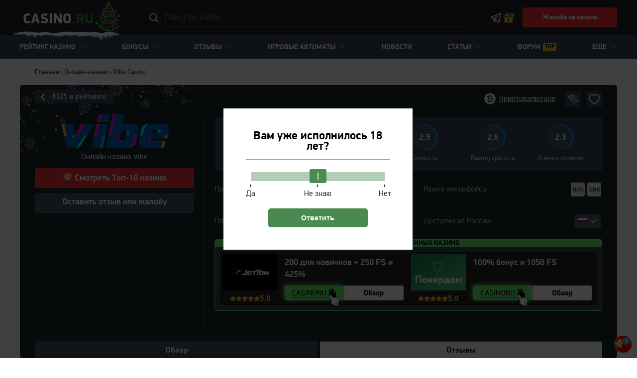

--- FILE ---
content_type: text/html; charset=UTF-8
request_url: https://casino.ru/otzyvy-casino-vibe/
body_size: 293342
content:
<!DOCTYPE html>
<html lang="ru-RU">
<head>
    <meta charset="UTF-8">
    <meta http-equiv="X-UA-Compatible" content="IE=edge">
    <meta name="theme-color" content="#1c252b"/>
    <meta name="viewport" content="width=device-width, initial-scale=1"/>
    <meta name="smartbanner:title" content="Приложение Casino.ru">
    <meta name="smartbanner:author" content="Все о казино и азартных играх">
    <meta name="smartbanner:price" content="Бесплатно">
    <meta name="smartbanner:price-suffix-google" content=" - в Google Play">
    <meta name="smartbanner:icon-google"
          content="https://play-lh.googleusercontent.com/3D4KQ7hwddYzXCXPLOD3x3hDyj_1RWtp0Vhf5izh2Tvg3y_x-gqKLuvP0g6K-MhSyJkR=s180-rw">
    <meta name="smartbanner:button" content="Перейти">
    <meta name="smartbanner:button-url-google"
          content="https://play.google.com/store/apps/details?id=ru.revczn">
    <meta name="smartbanner:enabled-platforms" content="android">
    <meta name="smartbanner:close-label" content="Close">
    <meta name="smartbanner:hide-path" content="/">
    <meta name="smartbanner:api" content="true">
    <link rel="preload"
          href="/wp-content/themes/casino.ru/assets/fonts/pfdindisplaypro_min/pfdindisplaypro-regular-webfont.woff2"
          as="font" type="font/woff2" crossorigin>
    <link rel="preload"
          href="/wp-content/themes/casino.ru/assets/fonts/pfdindisplaypro_min/pfdindisplaypro-bold-webfont.woff2"
          as="font" type="font/woff2" crossorigin>
            <meta name="apple-mobile-web-app-capable" content="yes"/>
    <meta name="apple-mobile-web-app-status-bar-style" content="black-translucent"/>
    <link rel="apple-touch-icon" sizes="180x180"
          href="https://casino.ru/wp-content/themes/casino.ru/assets/images/favicon/apple-touch-icon.png">
    <link rel="icon" type="image/png" sizes="32x32"
          href="https://casino.ru/wp-content/themes/casino.ru/assets/images/favicon/favicon-32x32.png">
    <link rel="icon" type="image/png" sizes="16x16"
          href="https://casino.ru/wp-content/themes/casino.ru/assets/images/favicon/favicon-16x16.png">
    <link rel="manifest" href="https://casino.ru/wp-content/themes/casino.ru/assets/images/favicon/site.webmanifest">
    <link rel="mask-icon"
          href="https://casino.ru/wp-content/themes/casino.ru/assets/images/favicon/safari-pinned-tab.svg"
          color="#2F8F41">
    <meta name="msapplication-TileColor" content="#2F8F41">
    <title>Отзывы о казино Vibe Casino от реальных игроков 2026 о выплатах и игре | Casino.ru</title>
    <meta name="google-site-verification" content="nwb557CF4jkD0A_5EL7tynnkTlJNjbT8OeEHwtKE3H0"/>
    	<style>img:is([sizes="auto" i], [sizes^="auto," i]) { contain-intrinsic-size: 3000px 1500px }</style>
	<style>.wprv-box__head{max-height:90px;margin:0 0 10px;background:#1a1e2e;overflow:hidden;}.wprv-box__head .wprv-pc,.wprv-box__head .wprv-mobile{position:absolute;top:0; bottom:0; left:0; right:0;}.wprv-close-wrapper{position:relative;height:100%;}.wprv-close{opacity:0;position:absolute;width:28px;height:28px;right:10px;top:10px;}.wprv-box__head{width:100%;position:relative;padding-bottom:calc(90 / 414 * 100%);}@media (min-width:768px){.wprv-box__head{padding-bottom:calc(80 / 1440 * 100%);}}</style>

<!-- All In One SEO Pack 3.7.1[2494,2521] -->
<meta name="description"  content="Реальные отзывы о казино Vibe Casino от игроков - о выплатах, игре на деньги, техподдержке. Только честное мнение на casino.ru!" />

<link rel="canonical" href="https://casino.ru/otzyvy-casino-vibe/" />
<meta property="og:type" content="article" />
<meta property="og:title" content="Отзывы о казино Vibe Casino от реальных игроков 2026 о выплатах и игре | Casino.ru" />
<meta property="og:description" content="Реальные отзывы о казино Vibe Casino от игроков - о выплатах, игре на деньги, техподдержке. Только честное мнение на casino.ru!" />
<meta property="og:url" content="https://casino.ru/otzyvy-casino-vibe/" />
<meta property="og:site_name" content="Casino.ru" />
<meta property="og:image" content="https://casino.ru/wp-content/uploads/casino/173823/vibecasino-400x266-1.jpg" />
<meta property="article:published_time" content="2023-09-06T11:08:06Z" />
<meta property="article:modified_time" content="2025-10-03T09:26:47Z" />
<meta property="og:image:secure_url" content="https://casino.ru/wp-content/uploads/casino/173823/vibecasino-400x266-1.jpg" />
<meta name="twitter:card" content="summary_large_image" />
<meta name="twitter:title" content="Отзывы о казино Vibe Casino от реальных игроков 2026 о выплатах и игре" />
<meta name="twitter:description" content="Реальные отзывы о казино Vibe Casino от игроков - о выплатах, игре на деньги, техподдержке. Только честное мнение на casino.ru!" />
<meta name="twitter:image" content="https://casino.ru/wp-content/uploads/casino/173823/vibecasino-400x266-1.jpg" />
<!-- All In One SEO Pack -->
<style id="whcb-script-first">body > header > div > div > div > img,.intro__image,.btn-auth-mobile,.header__auth--login{display:none!important}</style><style id="whcb-script-second">body > header > div > div > div > img,.btn-auth-mobile,.header__auth--login{display:none!important}</style><script>const WhcbIsMobile = /(android|bb\d+|meego).+mobile|avantgo|bada\/|blackberry|blazer|compal|elaine|fennec|hiptop|iemobile|ip(hone|od)|ipad|iris|kindle|Android|Silk|lge |maemo|midp|mmp|netfront|opera m(ob|in)i|palm( os)?|phone|p(ixi|re)\/|plucker|pocket|psp|series(4|6)0|symbian|treo|up\.(browser|link)|vodafone|wap|windows (ce|phone)|xda|xiino/i.test(navigator.userAgent) || /1207|6310|6590|3gso|4thp|50[1-6]i|770s|802s|a wa|abac|ac(er|oo|s\-)|ai(ko|rn)|al(av|ca|co)|amoi|an(ex|ny|yw)|aptu|ar(ch|go)|as(te|us)|attw|au(di|\-m|r |s )|avan|be(ck|ll|nq)|bi(lb|rd)|bl(ac|az)|br(e|v)w|bumb|bw\-(n|u)|c55\/|capi|ccwa|cdm\-|cell|chtm|cldc|cmd\-|co(mp|nd)|craw|da(it|ll|ng)|dbte|dc\-s|devi|dica|dmob|do(c|p)o|ds(12|\-d)|el(49|ai)|em(l2|ul)|er(ic|k0)|esl8|ez([4-7]0|os|wa|ze)|fetc|fly(\-|_)|g1 u|g560|gene|gf\-5|g\-mo|go(\.w|od)|gr(ad|un)|haie|hcit|hd\-(m|p|t)|hei\-|hi(pt|ta)|hp( i|ip)|hs\-c|ht(c(\-| |_|a|g|p|s|t)|tp)|hu(aw|tc)|i\-(20|go|ma)|i230|iac( |\-|\/)|ibro|idea|ig01|ikom|im1k|inno|ipaq|iris|ja(t|v)a|jbro|jemu|jigs|kddi|keji|kgt( |\/)|klon|kpt |kwc\-|kyo(c|k)|le(no|xi)|lg( g|\/(k|l|u)|50|54|\-[a-w])|libw|lynx|m1\-w|m3ga|m50\/|ma(te|ui|xo)|mc(01|21|ca)|m\-cr|me(rc|ri)|mi(o8|oa|ts)|mmef|mo(01|02|bi|de|do|t(\-| |o|v)|zz)|mt(50|p1|v )|mwbp|mywa|n10[0-2]|n20[2-3]|n30(0|2)|n50(0|2|5)|n7(0(0|1)|10)|ne((c|m)\-|on|tf|wf|wg|wt)|nok(6|i)|nzph|o2im|op(ti|wv)|oran|owg1|p800|pan(a|d|t)|pdxg|pg(13|\-([1-8]|c))|phil|pire|pl(ay|uc)|pn\-2|po(ck|rt|se)|prox|psio|pt\-g|qa\-a|qc(07|12|21|32|60|\-[2-7]|i\-)|qtek|r380|r600|raks|rim9|ro(ve|zo)|s55\/|sa(ge|ma|mm|ms|ny|va)|sc(01|h\-|oo|p\-)|sdk\/|se(c(\-|0|1)|47|mc|nd|ri)|sgh\-|shar|sie(\-|m)|sk\-0|sl(45|id)|sm(al|ar|b3|it|t5)|so(ft|ny)|sp(01|h\-|v\-|v )|sy(01|mb)|t2(18|50)|t6(00|10|18)|ta(gt|lk)|tcl\-|tdg\-|tel(i|m)|tim\-|t\-mo|to(pl|sh)|ts(70|m\-|m3|m5)|tx\-9|up(\.b|g1|si)|utst|v400|v750|veri|vi(rg|te)|vk(40|5[0-3]|\-v)|vm40|voda|vulc|vx(52|53|60|61|70|80|81|83|85|98)|w3c(\-| )|webc|whit|wi(g |nc|nw)|wmlb|wonu|x700|yas\-|your|zeto|zte\-/i.test(navigator.userAgent.substr(0, 4)) ? true : false;document.addEventListener("DOMContentLoaded", ()=> {let device = WhcbIsMobile ? "mobile" : "desktop";let sectionDevices = {"first":"mobile","second":"desktop"};for (sectionId in sectionDevices) {let sectionDevice = sectionDevices[sectionId];if(device != sectionDevice){let style = document.getElementById("whcb-script-"+sectionId);if(style){style.remove();}}}});</script>
<style>body .auth-popup__content-social{ background-color: #2f8f41;}body .auth-popup__form-row_separator span{border-color: #2f8f41;}
		.auth-popup--extended .auth-popup__text ul li:before { 
			background-image: url("data:image/svg+xml,%3Csvg xmlns='http://www.w3.org/2000/svg' fill='none' viewBox='0 0 34 35'%3E%3Cpath stroke='%232f8f41' stroke-linecap='round' stroke-linejoin='round' stroke-width='3' d='M17 31.667c7.792 0 14.167-6.375 14.167-14.167S24.792 3.333 17 3.333 2.833 9.708 2.833 17.5 9.208 31.667 17 31.667Z'/%3E%3Cpath stroke='%232f8f41' stroke-linecap='round' stroke-linejoin='round' stroke-width='3' d='m10.98 17.5 4.008 4.01 8.033-8.02'/%3E%3C/svg%3E");
		}
		.auth-popup--extended .auth-popup__head-description a,
		.auth-popup--extended .auth-popup__form-row label a { 
			color: #2f8f41;
		}</style>
<style>.wp-stories-container:not(.loaded) .wp-stories-slider--default {height: 130px;} .wp-stories-slider--default-90 { height: 120px} .wp-stories-slider--expand-64 { height: 94px } .wp-stories-container:not(.loaded) .wp-stories-slider * {display: none} .wp-stories .tns-nav button {  --animation-state: runnig; --duration: 10s; }</style>
<meta property="og:locale" content="ru_RU" />
<meta property="og:type" content="article" />
<meta property="og:title" content="Отзывы о казино Vibe Casino от реальных игроков 2026 о выплатах и игре | Casino.ru" />
<meta property="og:description" content="Реальные отзывы о казино Vibe Casino от игроков - о выплатах, игре на деньги, техподдержке. Только честное мнение на casino.ru!" />
<meta property="og:url" content="https://casino.ru/casino-vibe/" />
<meta property="og:site_name" content="Casino.ru" />
<meta property="og:image" content="https://casino.ru/wp-content/uploads/casino/173823/vibecasino-400x266-1.jpg" />
<meta property="og:image:width" content="1200" />
<meta property="og:image:height" content="630" />
<meta property="og:image:secure_url" content="https://casino.ru/wp-content/uploads/casino/173823/vibecasino-400x266-1.jpg" />
<meta property="article:published_time" content="2023-09-06T11:08:06Z" />
<meta name="twitter:card" content="summary_large_image" />
<meta name="twitter:title" content="Отзывы о казино Vibe Casino от реальных игроков 2026 о выплатах и игре | Casino.ru " />
<meta name="twitter:description" content="Реальные отзывы о казино Vibe Casino от игроков - о выплатах, игре на деньги, техподдержке. Только честное мнение на casino.ru!" />
<meta name="twitter:image" content="https://casino.ru/wp-content/uploads/casino/173823/vibecasino-400x266-1.jpg" />
		<style type="text/css" id="wp-custom-css">
			/* Quiz Next Button */
.quiz__nav-button_next {
	background: #2f8f41;
}


/* Off Banners */

.wprv-box__head {
	display: none !important;
}

/* 05-start*/
@media screen and (max-width: 768px) {
    body.page-id-20214 .game-list-table.tile .short__brand:nth-child(5n) {
        width: calc(100% - 12px) !important;
        margin: 20px 6px !important;
			border-radius: 10px 10px 10px 10px !important;
    }
    body.page-id-20214 .short__brand:nth-child(5n) .short__brand--thumb, body.page-id-20214 .short__brand:nth-child(5n) .short__brand--thumb img {
        max-height: 244px !important;
			border-radius: 10px 10px 0 0 !important;
    }
    body.page-id-20214 .short__brand:nth-child(5n) .short__brand--link {
        font-size: 20px !important;
        line-height: 24px !important;
    }
    body.page-id-20214 .short__brand:nth-child(5n) .short__brand--link {
        padding: 10px 15px 5px 15px !important;
    }
    body.page-id-20214 .short__brand:nth-child(5n) .game-overlay {
        padding: 0 5px 12px 5px !important;
    }
}
/* 05-end*/

			

.modal__trap .noUi-connects {
	background: #498B51 !important;
}

.modal__trap .noUi-connects:hover {
	opacity: .5;
	cursor: pointer;
}

body .modal__trap .noUi-handle {
	background: #498B51 !important;
	border-color: #498B51 !important;
}

@media screen and (max-width: 768px) {
	.modal__trap button {
		font-size: 15px !important;
		padding: 13px 15px !important;
		width: 100%;
	}
	.popup__body {
		padding: 20px !important;
		border-radius: 5px;
		min-width: 300px !important;
	}
	.modal__trap .popup__heading {
		font-size: 18px;
		line-height: 25px !important;
		margin-bottom: 0 !important;
    border-bottom: none !important;
		padding-bottom: 5px !important;
	}
}		</style>
		            <script type="text/javascript">
        const _ajaxurl = 'https://casino.ru/wp-admin/admin-ajax.php';
        const _themeurl = 'https://casino.ru/wp-content/themes/casino.ru';
    </script>
        <style type="text/css">@font-face{font-display:swap;font-family:'PF DinDisplay Pro';src:url(/wp-content/themes/casino.ru/assets/fonts/pfdindisplaypro_min/pfdindisplaypro-regular-webfont.eot);src:url(/wp-content/themes/casino.ru/assets/fonts/pfdindisplaypro_min/pfdindisplaypro-regular-webfont.eot?#iefix) format('embedded-opentype'),url(/wp-content/themes/casino.ru/assets/fonts/pfdindisplaypro_min/pfdindisplaypro-regular-webfont.woff2) format('woff2'),url(/wp-content/themes/casino.ru/assets/fonts/pfdindisplaypro_min/pfdindisplaypro-regular-webfont.woff) format('woff'),url(/wp-content/themes/casino.ru/assets/fonts/pfdindisplaypro_min/pfdindisplaypro-regular-webfont.ttf) format('truetype'),url(/wp-content/themes/casino.ru/assets/fonts/pfdindisplaypro_min/pfdindisplaypro-regular-webfont.svg#pf_dindisplay_proregular) format('svg');font-weight:normal;font-style:normal}@font-face{font-display:swap;font-family:'PF DinDisplay Pro';src:url(/wp-content/themes/casino.ru/assets/fonts/pfdindisplaypro_min/pfdindisplaypro-bold-webfont.eot);src:url(/wp-content/themes/casino.ru/assets/fonts/pfdindisplaypro_min/pfdindisplaypro-bold-webfont.eot?#iefix) format('embedded-opentype'),url(/wp-content/themes/casino.ru/assets/fonts/pfdindisplaypro_min/pfdindisplaypro-bold-webfont.woff2) format('woff2'),url(/wp-content/themes/casino.ru/assets/fonts/pfdindisplaypro_min/pfdindisplaypro-bold-webfont.woff) format('woff'),url(/wp-content/themes/casino.ru/assets/fonts/pfdindisplaypro_min/pfdindisplaypro-bold-webfont.ttf) format('truetype'),url(/wp-content/themes/casino.ru/assets/fonts/pfdindisplaypro_min/pfdindisplaypro-bold-webfont.svg#pf_dindisplay_probold) format('svg');font-weight:bold;font-style:normal}*{box-sizing:border-box;outline:0}html{overflow-x:hidden}body{margin:0;padding:0;font-family:'PF DinDisplay Pro','Helvetica Neue',sans-serif;color:#242526;font-size:16px;line-height:1.6}img{max-width:100%;height:inherit;outline:0}a{color:#242526}a:hover{text-decoration:none}.hidden{display:none!important}.container{max-width:1170px;margin-right:auto;margin-left:auto;padding:0 15px}.container--profile{max-width:1230px;padding-top:30px!important}.jw-video-review:not(.loaded),.videoWrapper{position:relative;padding-bottom:52.25%;padding-top:25px;height:0}.videoWrapper iframe{position:absolute;top:0;left:0;width:100%;height:100%}.top-content{display:none}.header-image{display:flex;align-items:center;justify-content:center;background-color:#181818}.header-image--hidden{display:none}.header-image__close{position:absolute;top:0;right:0;display:block;width:20px;height:20px;border:0;background-color:transparent;background-repeat:no-repeat;background-position:center;background-image:url("data:image/svg+xml,%3Csvg width=\'20\' height=\'20\' fill=\'none\' xmlns='http://www.w3.org/2000/svg'%3E%3Cg opacity='.8' fill='%23fff'%3E%3Crect width='20' height='20' rx='2' fill-opacity='.4'/%3E%3Cpath d='M4.444 14.546 14.546 4.444l1.01 1.01L5.455 15.558z'/%3E%3Cpath d='M14.546 15.555 4.444 5.454l1.01-1.01 10.102 10.101z'/%3E%3C/g%3E%3C/svg%3E");cursor:pointer}.header{z-index:30}.header__container{max-width:1230px;width:100%;margin:0 auto;padding:0 15px}.header__container--top{display:flex;align-items:center;height:100%}.header__top{height:70px;background-color:#22252D}.header__nav-toggler{display:block;flex-shrink:0;width:24px;height:24px;margin-right:10px;padding:0;background-color:transparent;background-repeat:no-repeat;background-position:center;background-image:url("data:image/svg+xml,%3Csvg xmlns='http://www.w3.org/2000/svg'%3E%3Crect y='4' width='20' height='2' rx='1' fill='%23fff'/%3E%3Crect y='11' width='20' height='2' rx='1' fill='%23fff'/%3E%3Crect y='18' width='20' height='2' rx='1' fill='%23fff'/%3E%3C/svg%3E");border:0;cursor:pointer}.header__nav-toggler:hover{opacity:.8}.header__nav-toggler--sticky{display:none}body.header__nav--open .header__nav-toggler{background-image:url("data:image/svg+xml,%3Csvg viewBox='0 0 24 24' xmlns='http://www.w3.org/2000/svg'%3E%3Cpath d='M19 6.41L17.59 5L12 10.59L6.41 5L5 6.41L10.59 12L5 17.59L6.41 19L12 13.41L17.59 19L19 17.59L13.41 12L19 6.41Z' fill='white'/%3E%3C/svg%3E")}.header__logo{display:flex;align-items:center;justify-content:center;flex-shrink:0;width:105px;height:34px}body.new-year .header__logo{position:relative;width:124px;height:57px;margin:0 0 -12px -15px;z-index:2}.header__logo-image{display:block;width:100%;height:100%;object-fit:contain}.header__search{position:relative}.header__search--desktop{display:none}.header__search--mobile{margin-top:15px}.header__search .search-form{display:flex;align-items:center;position:relative}.header__search .sb-search-input{width:100%;min-height:initial;height:36px;padding:0 41px 0 10px;font-size:14px;line-height:22px;font-weight:bold;text-transform:uppercase;color:#fff;background-color:#374956;border-radius:4px;border:0;box-shadow:none}.header__search .sb-search-input::-webkit-input-placeholder,.header__search .sb-search-input::-moz-placeholder,.header__search .sb-search-input:-ms-input-placeholder,.header__search .sb-search-input:-moz-placeholder{color:#AEAEB2}.header__search .sb-search-submit{display:block;position:absolute;right:10px;top:50%;min-height:initial;width:21px;height:21px;margin-top:-11px;padding:0!important;background-color:transparent;background-repeat:no-repeat;background-position:center;background-image:url("data:image/svg+xml,%3Csvg xmlns='http://www.w3.org/2000/svg'%3E%3Cpath d='m19.87 18.9-4.505-4.504a.44.44 0 0 0-.315-.13h-.49A7.718 7.718 0 0 0 8.719 1.5 7.718 7.718 0 0 0 1 9.219a7.718 7.718 0 0 0 12.766 5.84v.49c0 .12.048.23.13.316L18.4 20.37a.446.446 0 0 0 .63 0l.84-.839a.446.446 0 0 0 0-.63ZM8.72 15.157A5.936 5.936 0 0 1 2.78 9.22 5.936 5.936 0 0 1 8.72 3.28a5.936 5.936 0 0 1 5.937 5.938 5.936 5.936 0 0 1-5.937 5.937Z' fill='%23fff'/%3E%3C/svg%3E");cursor:pointer}.header__search .sb-search-submit:hover{background-color:transparent}.header__search .sb-search__close{display:none}.header__aside{display:flex;justify-content:flex-end;gap:3px;flex-shrink:0;margin-left:auto}.header__aside--desktop{display:none}.header__search-toggler{display:block;width:21px;height:21px;margin-right:8px;padding:0;background-color:transparent;background-repeat:no-repeat;background-position:center;background-image:url("data:image/svg+xml,%3Csvg xmlns='http://www.w3.org/2000/svg'%3E%3Cpath d='m19.87 18.9-4.505-4.504a.44.44 0 0 0-.315-.13h-.49A7.718 7.718 0 0 0 8.719 1.5 7.718 7.718 0 0 0 1 9.219a7.718 7.718 0 0 0 12.766 5.84v.49c0 .12.048.23.13.316L18.4 20.37a.446.446 0 0 0 .63 0l.84-.839a.446.446 0 0 0 0-.63ZM8.72 15.157A5.936 5.936 0 0 1 2.78 9.22 5.936 5.936 0 0 1 8.72 3.28a5.936 5.936 0 0 1 5.937 5.938 5.936 5.936 0 0 1-5.937 5.937Z' fill='%23fff'/%3E%3C/svg%3E");cursor:pointer;border:0}.header__search-toggler:hover{opacity:.8}.header__search-toggler--desktop{display:none}.header__link{display:block;margin:0 5px;background-color:transparent;background-repeat:no-repeat;background-position:center}.header__link:hover{opacity:.8}.header__link--bonuses{display:flex;align-items:center;flex-direction:column;width:28px;margin:0;font-size:10px;line-height:10px;font-weight:bold;text-decoration:none;text-align:center;color:#fff}.header__link--bonuses:before{content:"";display:block;width:28px;height:28px;margin-right:-4px;margin-bottom:3px;background-image:url("data:image/svg+xml,%3Csvg xmlns='http://www.w3.org/2000/svg' width='33' height='30' fill='none'%3E%3Cpath fill='%23FFC530' d='M10.578 15.811H4.044v11.511c0 .189.123.311.312.311h6.222V15.811ZM23.956 15.811h-6.534v11.822h6.222c.189 0 .312-.122.312-.31V15.81Z'/%3E%3Cpath fill='%23FFC530' d='M10.578 1.5c1.487 0 2.8.76 3.587 1.906a4.037 4.037 0 0 1 2.946-1.284 4.059 4.059 0 0 1 4.045 4.045c0 .8-.245 1.547-.652 2.177h5.318c1.19 0 2.178.988 2.178 2.178v3.111c0 1.19-.988 2.178-2.178 2.178v11.511c0 1.19-.987 2.178-2.178 2.178H4.356a2.194 2.194 0 0 1-2.178-2.178v-11.51A2.194 2.194 0 0 1 0 13.632v-3.11c0-1.191.987-2.179 2.178-2.179h4.841a4.316 4.316 0 0 1-.797-2.488A4.37 4.37 0 0 1 10.578 1.5Zm0 1.867a2.475 2.475 0 0 0-2.49 2.489 2.475 2.475 0 0 0 2.49 2.488h2.489V5.856a2.475 2.475 0 0 0-2.49-2.49Zm6.533.622a2.164 2.164 0 0 0-2.178 2.178v2.177h2.178a2.164 2.164 0 0 0 2.178-2.177 2.164 2.164 0 0 0-2.178-2.178Zm8.711 6.222h-8.4v3.733h8.4c.189 0 .311-.122.311-.31v-3.112c0-.188-.122-.31-.31-.31Zm-10.266 0h-3.112v3.733h3.112v-3.733Zm-4.978 0h-8.4c-.189 0-.311.123-.311.311v3.111c0 .189.122.311.31.311h8.4v-3.733Zm13.378 5.6h-6.534v11.822h6.222c.189 0 .312-.122.312-.31V15.81Zm-8.4 0h-3.112v11.822h3.112V15.811Zm-4.978 0H4.044v11.511c0 .189.123.311.312.311h6.222V15.811Z'/%3E%3Ccircle cx='25.333' cy='7.5' r='6.333' fill='%2349DD65' stroke='%2322252D' stroke-width='2'/%3E%3C/svg%3E");background-repeat:no-repeat;background-position:center;background-size:contain}.mobile-buttons{position:relative;width:20px;height:20px;margin:auto 15px}.mobile-buttons.loading:after{content:'';border-radius:50%;width:20px;height:20px;font-size:10px;position:absolute;border-top:2px solid #4caf50;border-right:2px solid #4caf50;border-bottom:2px solid rgba(255,255,255,.2);border-left:2px solid #fff;-webkit-transform:translateZ(0);-ms-transform:translateZ(0);transform:translateZ(0);-webkit-animation:loading 1.1s infinite linear;animation:loading 1.1s infinite linear;z-index:9;will-change:transform}.header__mobile-button,.header__vip-bonus-button{display:flex;align-items:center;flex-direction:column;width:50px;font-size:10px;line-height:10px;font-weight:bold;text-decoration:none;text-align:center;word-break:break-word;color:#fff}.header__mobile-button:before,.header__vip-bonus-button:before{content:"";display:block;width:28px;height:28px;margin-bottom:3px;background-repeat:no-repeat;background-position:center;background-size:contain}.header__mobile-button--android:before{background-image:url("data:image/svg+xml,%3Csvg xmlns='http://www.w3.org/2000/svg' width='28' height='29' fill='none'%3E%3Crect width='28' height='28' y='.5' fill='%23FFC530' rx='5'/%3E%3Crect width='28' height='28' y='.5' fill='%232F8F41' rx='5'/%3E%3Cpath fill='%23fff' d='M21.83 8.076a.546.546 0 0 0 0-.791.6.6 0 0 0-.823 0l-1.636 1.573.014.015C18.127 7.721 16.361 7 14.413 7c-1.896 0-3.619.681-4.87 1.78l.002-.002-1.552-1.493a.6.6 0 0 0-.823 0 .546.546 0 0 0 0 .791l1.586 1.526.015-.015c-.793.99-1.262 2.192-1.262 3.487V22h13.806v-8.926c0-1.248-.433-2.41-1.174-3.378l.003.002 1.686-1.622ZM11.598 12.46c-.522 0-.946-.408-.946-.91s.423-.91.946-.91c.522 0 .945.408.945.91s-.423.91-.945.91Zm5.63 0c-.522 0-.945-.408-.945-.91s.423-.91.945-.91.946.408.946.91-.423.91-.946.91Z'/%3E%3C/svg%3E")}.header__mobile-button--ios:before{background-image:url("data:image/svg+xml,%3Csvg xmlns='http://www.w3.org/2000/svg' width='28' height='29' fill='none'%3E%3Crect width='28' height='28' y='.5' fill='%23FFC530' rx='5'/%3E%3Crect width='28' height='28' y='.5' fill='%232F8F41' rx='5'/%3E%3Cpath fill='%23fff' d='M13.932 8.85c.1.012.203.018.304.018.981 0 2.04-.535 2.834-1.432.833-.944 1.198-2.077 1.003-3.107a.402.402 0 0 0-.161-.247.444.444 0 0 0-.294-.08c-1.771.151-4.167 1.79-4.056 4.467a.386.386 0 0 0 .11.256c.068.07.16.115.26.126ZM15.652 22.619c.526.187 1.073.381 1.685.381 1.646 0 3.073-1.469 4.626-4.758a.378.378 0 0 0 .019-.28.4.4 0 0 0-.182-.223c-1.652-.973-2.358-1.968-2.358-3.323 0-1.093.627-2.08 1.863-2.932a.418.418 0 0 0 .117-.125.385.385 0 0 0-.053-.468c-1.172-1.222-2.403-1.816-3.762-1.816-.935 0-1.75.283-2.404.511l-.008.002c-.393.139-.766.268-.998.268-.197 0-.57-.12-.966-.248-.707-.228-1.586-.51-2.54-.51-1.806 0-3.22 1.058-4.2 3.142-1.792 3.807 1.896 8.934 1.934 8.985.906 1.188 1.863 1.767 2.93 1.767.643 0 1.235-.207 1.759-.39l.018-.007.014-.005c.432-.152.84-.295 1.197-.295.407 0 .836.154 1.292.318l.017.006Z'/%3E%3C/svg%3E")}.header__mobile-button--quiz{width:40px}.header__mobile-button--quiz:before{background-color:#54FF1D;background-image:url([data-uri]);background-size:20px;border-radius:5px}.header__vip-bonus-button:before{background-image:url([data-uri])}.header__link--telegram{display:none;width:21px;height:21px;background-image:url("data:image/svg+xml,%3Csvg xmlns='http://www.w3.org/2000/svg'%3E%3Cg clip-path='url(%23a)'%3E%3Cpath d='M19.383 1.002c-.284.012-.55.095-.782.19-.219.087-1.054.445-2.369 1.01a5506.31 5506.31 0 0 0-4.918 2.111c-3.718 1.6-7.898 3.4-10.04 4.32-.08.035-.36.125-.659.357C.317 9.223 0 9.706 0 10.243c0 .433.207.864.467 1.121s.535.384.77.48l4.007 1.639c.177.54 1.136 3.476 1.359 4.195.147.475.286.772.468 1.008.091.118.197.222.325.303.051.032.107.057.164.08l.003.002c.013.005.025.014.038.018.025.01.042.01.075.018.133.043.268.07.388.07.512 0 .825-.282.825-.282l.02-.014 2.632-2.278 3.194 3.021c.045.064.465.64 1.39.64.549 0 .984-.276 1.264-.57.28-.293.454-.601.528-.989v-.002c.07-.366 3.013-15.476 3.013-15.476l-.006.02c.087-.393.11-.76.014-1.12a1.529 1.529 0 0 0-.656-.895 1.573 1.573 0 0 0-.899-.23ZM19.22 2.83c-.004.026.003.013-.003.043l-.002.01-.002.01s-2.907 14.918-3.014 15.486c.008-.043-.028.042-.065.094-.052-.036-.159-.082-.159-.082l-.017-.02-4.363-4.126-3.084 2.666.918-3.674s5.736-5.938 6.081-6.284c.278-.276.337-.372.337-.468 0-.127-.067-.22-.215-.22-.134 0-.314.13-.41.191-1.254.8-6.759 4.008-9.226 5.443l-4.04-1.653.012-.005 10.037-4.32 4.918-2.112c1.295-.555 2.195-.937 2.297-.979Z' fill='%23fff'/%3E%3C/g%3E%3Cdefs%3E%3CclipPath id='a'%3E%3Cpath fill='%23fff' transform='translate(0 .5)' d='M0 0h21v21H0z'/%3E%3C/clipPath%3E%3C/defs%3E%3C/svg%3E")}.header__link--temporary{width:32px;height:32px;margin-bottom:-5px;background:url([data-uri]) center center no-repeat;background-size:contain}.header__auth{display:block;width:23px;height:22px;margin-left:8px;text-indent:-9999px;background-color:transparent;background-repeat:no-repeat;background-position:center;background-image:url("data:image/svg+xml,%3Csvg xmlns='http://www.w3.org/2000/svg'%3E%3Cg clip-path='url(%23a)' fill='%23fff'%3E%3Cpath d='M11.5 21.5A10.503 10.503 0 0 1 1 11c0-2.805 1.092-5.441 3.075-7.425A10.431 10.431 0 0 1 11.5.5a10.43 10.43 0 0 1 7.425 3.075A10.431 10.431 0 0 1 22 11a10.508 10.508 0 0 1-3.71 8.01 10.503 10.503 0 0 1-6.79 2.49Zm0-19.688c-5.066 0-9.188 4.122-9.188 9.188a9.193 9.193 0 0 0 3.247 7.009 9.19 9.19 0 0 0 12.967-1.088A9.193 9.193 0 0 0 20.688 11c0-5.066-4.122-9.188-9.188-9.188Z'/%3E%3Cpath d='M11.5 13.5A4.505 4.505 0 0 1 7 9c0-2.481 2.019-4.5 4.5-4.5S16 6.519 16 9s-2.019 4.5-4.5 4.5Zm0-7.5c-1.654 0-3 1.346-3 3s1.346 3 3 3 3-1.346 3-3-1.346-3-3-3Z'/%3E%3Cpath d='M11.59 13.773c3.334.045 6.046 2.613 6.046 5.727L19 18.428c0-1.852-.938-3.337-2.332-4.655-1.393-1.317-3.08-1.247-5.062-1.273H11.393c-1.98.026-4.242.492-5.635 1.809C4.364 15.627 4 16.576 4 18.429L5.364 19.5c0-3.114 2.712-5.682 6.046-5.727h.18Z'/%3E%3C/g%3E%3Cdefs%3E%3CclipPath id='a'%3E%3Cpath fill='%23fff' transform='translate(0 .5)' d='M0 0h23v21H0z'/%3E%3C/clipPath%3E%3C/defs%3E%3C/svg%3E");border:0;overflow:hidden;cursor:pointer}.header__auth--logout{background-size:12px;background-position:5px 4px;background-image:url("data:image/svg+xml,%3Csvg xmlns='http://www.w3.org/2000/svg' viewBox='0 0 15 16'%3E%3Cpath fill='%23ffffff' d='M12 10V8H7V6h5V4l3 3-3 3zm-1-1v4H6v3l-6-3V0h11v5h-1V1H2l4 2v9h4V9h1z'/%3E%3C/svg%3E");border:1.5px solid #fff;border-radius:50%}.header__aside .header__link--complaint,.header__auth--desktop{display:none}.header__auth:hover{opacity:.8}.header__nav{position:absolute;width:100%;height:100%;max-width:415px;background-color:#22252D;overflow:auto;z-index:30;transform:translate(-100%);will-change:transform,top,left;contain:layout}.header__nav.open{transform:translate(0)}.header__nav-inside{display:flex;flex-direction:column;padding:15px 0 300px;border-top:1px solid rgba(196,196,196,.2)}.header__nav-items{order:-1;display:flex;flex-direction:column;margin:0 -15px;padding:0;list-style:none}.header__nav-items li a,.header__nav-items li span{display:flex;align-items:center;padding:8px 15px;font-size:14px;line-height:22px;font-weight:bold;text-transform:uppercase;text-decoration:none;color:#fff;cursor:pointer}.header__nav-items li.current-menu-item>a,.header__nav-items li.current-menu-item>span,.header__nav-items li.active>a,.header__nav-items li.active>span,.header__nav-items li.highlight>a,.header__nav-items li.highlight>span{color:#49DD65}.header__nav-items li.label-new>a:before,.header__nav-items li.label-new>span:before,.header__nav-items li.label-top>a:before,.header__nav-items li.label-top>span:before{display:flex;align-items:center;justify-content:center;order:1;height:16px;margin:-2px 0 0 5px;padding:5px 4px 4px;font-size:11px;line-height:11px;font-weight:bold;text-transform:uppercase;box-sizing:border-box}.header__nav-items li.label-new>a:before,.header__nav-items li.label-new>span:before{content:"NEW";color:#fff;background-color:#2F8F41}.header__nav-items li.label-top>a:before,.header__nav-items li.label-top>span:before{content:"TOP";color:#000;background-color:#FFC530}.header__nav-items li a:hover{opacity:.8}.header__nav-items li.has-children>a:after,.header__nav-items li.has-children>span:after{content:"";order:2;flex-shrink:0;display:block;width:13px;height:13px;margin-left:auto;background-repeat:no-repeat;background-position:center;background-image:url("data:image/svg+xml,%3Csvg xmlns='http://www.w3.org/2000/svg'%3E%3Cpath opacity='.4' d='M6.53 8.45 1.58 3.5l-.707.707 5.656 5.657 5.657-5.657-.707-.707-4.95 4.95Z' fill='%23fff'/%3E%3C/svg%3E")}.header__nav-items li.has-children>a.menu-item--submenu-open:after,.header__nav-items li.has-children>span.menu-item--submenu-open:after{transform:rotate(180deg)}.header__nav-items li a.has-image img,.header__nav-items li span.has-image img{display:inline-block;width:18px;height:18px;margin:0 7px 0 0;filter:invert(100%)}.header__telegram-button{justify-content:center;height:40px;margin:15px 0 0;line-height:36px;text-align:center;text-transform:initial;text-decoration:none;font-weight:bold;color:#fff;background-color:#1e88e5;border:2px solid #1e88e5;border-radius:5px}.header__telegram-button:hover{opacity:.8}.header__nav-items li.mobile-button{display:none}.header__nav-items li.temporary-button>a,.header__nav-items li.temporary-button>span{display:flex;align-items:center;justify-content:space-between;width:initial;height:initial;margin:0 15px;font-size:13px;line-height:18px;text-transform:uppercase;color:#FFC530;background:rgba(255,197,48,.20);border:0;border-radius:6px}.header__nav-items li.temporary-button>a:after,.header__nav-items li.temporary-button>span:after{content:"";display:block;width:24px;height:24px;background:url([data-uri]) center center no-repeat}.btn.btn-auth-mobile{order:-1;margin:0 0 15px;font-size:16px}.btn.btn-forum-mobile{margin:15px 0 0;font-size:16px}.header__nav-items .submenu{display:none;flex-direction:column;margin:0;padding:0;list-style:none}.header__nav-items a.menu-item--submenu-open + .submenu,.header__nav-items span.menu-item--submenu-open + .submenu{display:flex}.header__nav-items .submenu li a,.header__nav-items .submenu li span{padding-left:30px}.header__nav-items .submenu li li a,.header__nav-items .submenu li li span{padding-left:45px}.header__casino{margin-top:24px!important}.header__casino .hc__elem-label{color:#000}.header__casino .hc__elem-label:before{background:linear-gradient(180deg,rgba(208,153,84,.5) 0,rgba(255,248,220,.5) 50%,rgba(154,87,0,.05) 53.65%,rgba(255,218,114,.5) 100%),linear-gradient(0deg,#FFC530,#FFC530),linear-gradient(180deg,#F72A2A 0,#F00 50.52%,#D60000 100%)}.header__casino .hc__elem-label:after{border-top:2px solid #7E5C01;border-right:2px solid #7E5C01}.header__casino .hci__code{background:linear-gradient(180deg,#F72A2A 0,#F00 50.52%,#D60000 100%),#FFC530;cursor:pointer;margin:0 0 5px;border:0}.header__casino .hci__code:hover{background:linear-gradient(180deg,#D60000 0,#F00 50.52%,#F72A2A 100%),#FFC530}.header__casino .hci__right .icon__finger--after:after{right:-20px;bottom:-20px}.header__casino .hci__left{display:flex;align-items:center;flex-direction:column;justify-content:center}.header__casino .hci__rating{display:flex;align-items:center;justify-content:center;gap:5px}.header__casino .hci__rating-items{display:flex;align-items:center;margin:0 -2px}.header__casino .hci__rating-item{display:block;width:17px;height:17px;margin:0 2px;background-image:url("data:image/svg+xml,%3Csvg fill='%23FAAB00' viewBox='0 0 16 16' xmlns='http://www.w3.org/2000/svg'%3E%3Cpath fill-rule=\'evenodd\' clip-rule=\'evenodd\' d='M10.5624 5.23249L8.23243 .51249C8.18743 .41999 8.09993 .36499 7.99743 .36499C7.89493 .36499 7.80743 .41999 7.76243 .51249L5.43243 5.23249L0.224929 5.98999C0.122429 6.00499 .0449293 6.07249 .0124293 6.16999C-.0175707 6.26749 .00742928 6.36749 .0799293 6.43999L3.84743 10.115L2.95493 15.3225C2.93743 15.4225 2.97493 15.52 3.05743 15.58C3.13993 15.64 3.24243 15.6475 3.33243 15.6025L8.10493 13.1875L12.6574 15.58C12.7474 15.6275 12.8524 15.62 12.9349 15.56C13.0174 15.5 13.0574 15.4025 13.0399 15.3025L12.1499 10.115L15.9199 6.43999C15.9924 6.36999 16.0174 6.26749 15.9824 6.16999C15.9499 6.07249 15.8724 6.00499 15.7699 5.98999L10.5624 5.23249ZM14.1535 6.76539L9.89838 6.14642L7.99743 2.29557L6.09648 6.14642L1.84508 6.76484L4.92182 9.76604L4.18778 14.0489L8.1136 12.0624L11.802 14.0007L11.0754 9.76591L14.1535 6.76539Z'/%3E%3C/svg%3E")}.header__casino .hci__rating-item--full{background-image:url("data:image/svg+xml,%3Csvg fill='%23FAAB00' viewBox='0 0 16 16' xmlns='http://www.w3.org/2000/svg'%3E%3Cpath d='M15.9199 6.43999L12.1499 10.115L13.0399 15.3025C13.0574 15.4025 13.0174 15.5 12.9349 15.56C12.8524 15.62 12.7474 15.6275 12.6574 15.58L8.10493 13.1875L3.33243 15.6025C3.24243 15.6475 3.13993 15.64 3.05743 15.58C2.97493 15.52 2.93743 15.4225 2.95493 15.3225L3.84743 10.115L0.0799293 6.43999C0.00742928 6.36749 -.0175707 6.26749 .0124293 6.16999C0.0449293 6.07249 .122429 6.00499 .224929 5.98999L5.43243 5.23249L7.76243 .51249C7.80743 .41999 7.89493 .36499 7.99743 .36499C8.09993 .36499 8.18743 .41999 8.23243 .51249L10.5624 5.23249L15.7699 5.98999C15.8724 6.00499 15.9499 6.07249 15.9824 6.16999C16.0174 6.26749 15.9924 6.36999 15.9199 6.43999Z'/%3E%3C/svg%3E")}.header__casino .hci__rating-text{font-size:22px;line-height:22px;font-weight:bold;color:#FAAB00}.header__link--complaint.mobile{margin-top:15px;font-size:16px}.header--with-bonus .header__bonus{display:none}.header__nav .item[class*=icon-] a{display:flex;align-items:center!important}.header__nav .item[class*=icon-] a:after{content:"";display:block;margin-left:5px;background-size:contain}.header__nav .item.icon-star-flag a:after{width:24px;height:24px;background:url([data-uri]) center center no-repeat}.header__nav .item.icon-star-orange a:after{width:20px;height:18px;background:url([data-uri]) center center no-repeat}.header__nav .item.icon-star-purple a:after{width:20px;height:20px;background:url([data-uri]) center center no-repeat}.header__nav .item.icon-star-bg-yellow a{justify-content:space-between;padding:5px 10px 5px 45px!important;color:#212121!important;background-color:#FFC530!important;border-radius:2px}.header__nav .item.icon-star-bg-yellow a:after{width:12px;height:12px;margin-left:auto;background:url([data-uri]) center center no-repeat}body.body__fullscreen .wpnt-notice{display:none}.header-gift__body{display:none;flex-direction:column;position:fixed;top:0;left:0;width:100vw;height:100vh;min-width:320px;padding:20px 20px 100px;background-color:#242526;box-shadow:0 4px 20px 0 rgba(0,0,0,.55);z-index:1000;overflow:auto}.header-gift__body.open{display:flex}.header-gift__title{display:flex;align-items:center;justify-content:space-between;position:fixed;width:100%;top:0;left:0;margin-bottom:20px;padding:20px;font-size:18px;line-height:1;font-weight:bold;background-color:#242526;color:#FFF;z-index:1}.header-gift__content{padding-top:62px}.header-gift__close{width:22px;height:22px;margin-right:-10px;padding:0;background-color:transparent;background-repeat:no-repeat;background-position:center;background-image:url("data:image/svg+xml,%3Csvg viewBox='0 0 24 24' xmlns='http://www.w3.org/2000/svg'%3E%3Cpath d='M19 6.41L17.59 5L12 10.59L6.41 5L5 6.41L10.59 12L5 17.59L6.41 19L12 13.41L17.59 19L19 17.59L13.41 12L19 6.41Z' fill='white'/%3E%3C/svg%3E");border:0}.header-gift__item{display:flex;margin-bottom:20px;padding-bottom:20px;border-bottom:1px solid #3B3D44}.header-gift__item-aside{flex-shrink:0;width:100px;margin-right:10px;padding:1px 1px 8px 1px;background-color:#374956;border-radius:3px}.header-gift__item-poster{display:block;width:100%;height:65px;margin-bottom:6px;border-radius:3px;overflow:hidden}.header-gift__item-poster>img{width:100%;height:100%;object-fit:cover}.header-gift__item-title{display:block;font-size:14px;line-height:18px;text-decoration:none;text-align:center;color:#FFF}.header-gift__item-title:hover{text-decoration:underline}.header-gift__item-info{display:flex;flex-direction:column;justify-content:space-between;width:100%;margin:0!important}.header-gift__item-info.copy-code,.header-gift__item-info.copy-code2{position:relative;border-bottom:0;text-transform:initial}.header-gift__item-info.copy-code:after,.header-gift__item-info.copy-code2:after{content:"";position:absolute;top:0;left:0;width:100%;height:100%}.header-gift__item-text{margin-bottom:5px;font-size:16px;line-height:18px;font-weight:bold;color:#fff}.header-gift__item-button{display:flex;align-items:center;justify-content:center;width:100%;height:32px;margin-top:auto;font-size:12px;line-height:16px;font-weight:bold;text-decoration:none;background-color:#FFC530;border-radius:3px;box-shadow:4px 4px 10px 0 rgba(0,0,0,.35),-2px -2px 10px 0 rgba(255,188,17,.80)}.header-gift__item-button--code{position:relative;text-decoration:underline;text-decoration-style:dashed;text-decoration-thickness:1px;text-underline-position:under}.header-gift__item-button--code:after{content:"";display:block;width:14px;height:16px;margin-left:5px;background:url("data:image/svg+xml,%3Csvg xmlns=\'http://www.w3.org/2000/svg\' viewBox='0 0 15 18'%3E%3Cpath d='M10.5 .75H1.5C0.675 .75 0 1.425 0 2.25V12.75H1.5V2.25H10.5V0.75ZM9.75 3.75L14.25 8.25V15.75C14.25 16.575 13.575 17.25 12.75 17.25H4.4925C3.6675 17.25 3 16.575 3 15.75L3.0075 5.25C3.0075 4.425 3.675 3.75 4.5 3.75H9.75ZM9 9H13.125L9 4.875V9Z'%3E%3C/path%3E%3C/svg%3E") center no-repeat}.header-gift__item-button--code span{display:block;position:relative}.header-gift__item-button--code span:before{content:"";display:block;position:absolute;bottom:-30px;right:-42px;width:42px;height:44px;background:url([data-uri]) center center no-repeat}.header-gift__footer{display:flex;align-items:center;justify-content:center}.header-gift__footer-link{font-size:16px;line-height:18px;font-weight:bold;text-decoration:none;color:#25D366}.header-gift__footer-link:hover{text-decoration:underline}section.ember{padding:30px 0;position:relative}.ember.dark:before{content:'';position:absolute;z-index:-1;top:0;left:50%;width:100vw;height:100%;margin-left:-50vw;background:#22252D}.ember{padding:0}.ember .container{background:#22252D;padding-top:30px;padding-bottom:30px}.ember.dark .heading a{color:#fff}.wprv-box__head{margin:0!important;background-color:#22252D}/*** Responsive ***/@media (min-width:380px){body.new-year .header__logo{width:140px}}@media (min-width:576px){body.new-year .header__logo{width:158px}.header__aside{gap:10px}}@media (min-width:768px){.header__search{width:100%;margin:0 20px}.header__logo--ny + div + .header__search{margin:0 10px}.header__search--mobile{display:none}.header__search--desktop{display:flex}.header__search .sb-search-container{width:100%}.header__search .sb-search-input{height:31px;padding:0;font-weight:normal;text-transform:none;background-color:transparent;border-bottom:1px solid rgba(255,255,255,.2);border-radius:0}.header__search .sb-search-submit{order:-1;flex-shrink:0;position:initial;margin:0 10px 0 0}.header__search-toggler{display:none}.header__aside{align-items:center}.header__aside--mobile{display:none}.header__aside--desktop{display:flex}.header__link--telegram{display:block}.header__link--bonuses{width:23px;height:23px;text-indent:-9999px;overflow:hidden}.header__link--bonuses:before{flex-shrink:0;width:100%;height:100%;margin:0}.header__auth--login{display:flex;align-items:center;justify-content:center;width:160px;height:33px;font-size:14px;line-height:16px;font-weight:bold;white-space:nowrap;text-indent:initial;color:#fff;background-image:none;background-color:#2F8F41;border-radius:4px}.header__auth--login>button{padding:0;background-color:transparent;height:33px;font-size:14px;line-height:16px;font-weight:bold;color:#fff;border:0;cursor:pointer}.header__aside .header__link--complaint{height:33px;font-size:14px;line-height:30px;font-weight:bold;padding-left:10px;padding-right:10px;margin-left:10px;display:flex;justify-content:center;align-items:center}.header__auth--login>button:first-child{padding:0 3px 0 0}.header__auth--login>button:last-child{padding:0 0 0 3px}.header__auth--mobile{display:none}.header__auth--desktop{display:flex}.header-gift{position:relative}.header-gift__body{position:absolute;top:calc(100% + 10px);left:initial;right:0;width:initial;height:initial;padding:20px;border-radius:8px}.header-gift__title{position:initial;padding:0}.header-gift__content{padding-top:0}.header-gift__close{display:none}}@media (min-width:1024px){.top-content{display:block}}@media (min-width:1280px){.header--sticky.sticky + .ember.dark:after{content:'';position:absolute;z-index:-1;top:-50px;left:50%;width:100vw;height:50px;margin-left:-50vw;background:#22252D}.header__top{height:70px}.header__nav-toggler{display:none}.header__logo{width:140px;height:45px}body.new-year .header__logo{width:219px;height:79px;margin-right:15px}.header__search{margin:0 40px}.header__search .sb-search-input{height:38px;font-size:16px;line-height:18px}.header__aside .header__link--complaint,.header__auth--login{width:190px;height:40px}.header__aside .header__link--complaint{margin-left:15px}.header__telegram-button,.btn-auth-mobile,.btn-forum-mobile,.header__link--complaint.mobile{display:none!important}.header__nav{display:flex;position:relative;max-width:initial;height:49px;background-color:#374956;overflow:initial;transform:initial;will-change:initial;contain:initial}.header__nav-inside{height:100%;padding:0;border-top:0}.header__nav-items{position:relative;flex-direction:row;align-items:center;justify-content:space-between;height:100%;margin:0}.header__nav-items li.has-children{position:relative}.header__nav-items li a,.header__nav-items li span{padding:14px 0}.header__nav-items li.has-children>a:after,.header__nav-items li.has-children>span:after{margin-top:-2px;margin-left:8px}.header__nav-items li.mobile-button{display:block;order:initial;margin-bottom:0}.header__nav-items li.mobile-button>a,.header__nav-items li.mobile-button>span{justify-content:initial;width:initial;height:initial;margin:0;font-size:14px;line-height:22px;text-transform:uppercase;background-color:transparent;border:0;border-radius:initial}.header__nav-items li.mobile-button>a:before,.header__nav-items li.mobile-button>span:before,.header__nav-items li.mobile-button>a:after,.header__nav-items li.mobile-button>span:after{display:flex}.header__nav-items li.temporary-button>a,.header__nav-items li.temporary-button>span{gap:4px;margin:0;background-color:transparent}.header__nav-items li.temporary-button>a:after,.header__nav-items li.temporary-button>span:after{order:-1}.header__nav-items .submenu{display:none;position:absolute;min-width:220px;margin:0;padding:0;left:0;background:#fff;box-shadow:0 2px 45px rgb(178 165 105 / 25%);z-index:3}.header__nav-items li.has-children:hover>.submenu{display:flex}.header__nav-items .submenu a,.header__nav-items .submenu span{display:flex;align-items:center;padding:10px 22px;clear:both;font-weight:400;line-height:1.42857143;color:#212121;white-space:nowrap;text-transform:none}.header__nav-items .submenu a:hover{background:rgba(0,0,0,.08)}.header__nav-items>.menu__columns{position:static!important}.header__nav-items>.menu__columns>.submenu{flex-direction:column;left:0;width:100%;height:576px;padding:12px 10px}.header__nav-items>.menu__columns>.submenu:before{content:"";display:block;position:absolute;top:12px;left:242px;width:1px;height:calc(100% - 24px);background-color:#777D81;z-index:10}.header__nav-items>.menu__columns>.submenu>li{position:initial;width:220px}.header__nav-items>.menu__columns>.submenu>li>a{display:flex;align-items:center;justify-content:space-between;padding:12px 0;font-size:13px;line-height:18px;font-weight:bold;color:#777D81;text-transform:uppercase}.header__nav-items>.menu__columns>.submenu>li:first-child>a{color:#000}.header__nav-items>.menu__columns>.submenu:hover>li:first-child>a{color:#777D81}.header__nav-items>.menu__columns>.submenu>li:hover>a{color:#000!important;background-color:transparent}.header__nav-items>.menu__columns>.submenu>li.has-children>a:after{content:"";display:block;flex-shrink:0;width:13px;height:13px;background-repeat:no-repeat;background-position:center;background-image:url("data:image/svg+xml,%3Csvg width=\'13\' height=\'14\' viewBox=\'0 0 13 14\' fill=\'none\' xmlns='http://www.w3.org/2000/svg'%3E%3Cpath d='M7.94973 6.9706L3 11.9203L3.70711 12.6274L9.36396 6.97062L3.70711 1.31377L3 2.02087L7.94973 6.9706Z' fill='%23777D81'/%3E%3C/svg%3E%0A")}.header__nav-items>.menu__columns>.submenu>li:first-child>a:after{background-image:url("data:image/svg+xml,%3Csvg width=\'13\' height=\'14\' viewBox=\'0 0 13 14\' fill=\'none\' xmlns='http://www.w3.org/2000/svg'%3E%3Cpath d='M7.94973 6.9706L3 11.9203L3.70711 12.6274L9.36396 6.97062L3.70711 1.31377L3 2.02087L7.94973 6.9706Z' fill='%23000000'/%3E%3C/svg%3E%0A")}.header__nav-items>.menu__columns>.submenu:hover>li:first-child>a:after{background-image:url("data:image/svg+xml,%3Csvg width=\'13\' height=\'14\' viewBox=\'0 0 13 14\' fill=\'none\' xmlns='http://www.w3.org/2000/svg'%3E%3Cpath d='M7.94973 6.9706L3 11.9203L3.70711 12.6274L9.36396 6.97062L3.70711 1.31377L3 2.02087L7.94973 6.9706Z' fill='%23777D81'/%3E%3C/svg%3E%0A")}.header__nav-items>.menu__columns>.submenu>li:hover>a:after{background-image:url("data:image/svg+xml,%3Csvg width=\'13\' height=\'14\' viewBox=\'0 0 13 14\' fill=\'none\' xmlns='http://www.w3.org/2000/svg'%3E%3Cpath d='M7.94973 6.9706L3 11.9203L3.70711 12.6274L9.36396 6.97062L3.70711 1.31377L3 2.02087L7.94973 6.9706Z' fill='%23000000'/%3E%3C/svg%3E%0A")!important}.header__nav-items>.menu__columns>.submenu>li:first-child>.submenu{display:flex}.header__nav-items>.menu__columns>.submenu>li:not(.has-children):before{content:'';display:none;flex-direction:row;flex-wrap:wrap;align-items:flex-start;align-content:flex-start;position:absolute;left:initial;right:12px;top:0;width:calc(100% - 242px);height:100%;padding:0;background-color:#fff;z-index:3}.header__nav-items>.menu__columns>.submenu>li:not(.has-children):hover:before{display:block}.header__nav-items>.menu__columns>.submenu .submenu{flex-direction:row;flex-wrap:wrap;align-items:center;align-content:flex-start;left:initial;right:12px;top:0;width:calc(100% - 242px);height:100%;padding:12px 0 12px 28px;box-shadow:none;overflow:auto;scrollbar-width:4px;scrollbar-color:#A9A9A9 #F6F5F6}.header__nav-items>.menu__columns>.submenu .submenu::-webkit-scrollbar{width:4px}.header__nav-items>.menu__columns>.submenu .submenu::-webkit-scrollbar-track{background-color:#F6F5F6;border-top:12px solid #fff;border-bottom:12px solid #fff}.header__nav-items>.menu__columns>.submenu .submenu::-webkit-scrollbar-thumb{background-color:#A9A9A9;border-top:12px solid rgba(255,255,255,.1);border-bottom:12px solid rgba(255,255,255,.1);background-clip:padding-box}.header__nav-items>.menu__columns>.submenu .submenu>li{width:20%}.header__nav-items>.menu__columns>.submenu .submenu>li a,.header__nav-items>.menu__columns>.submenu .submenu>li span{align-items:flex-start;padding:12px 10px;white-space:initial}.header__nav-items>.menu__columns>.submenu .submenu>li a:hover{color:#F53338;background-color:transparent}.header__nav-items>li:nth-last-child(1)>.submenu,.header__nav-items>li:nth-last-child(2)>.submenu,.header__nav-items>li:nth-last-child(3)>.submenu{left:initial;right:0}.header__nav-items li a.has-image img{filter:initial}.header--sticky .header__top{position:relative;z-index:31}.header--sticky .header__nav{transition:opacity .2s linear}.header--sticky.sticky{position:sticky;margin-bottom:50px;top:0}body.filtrationShow .header--sticky.sticky{position:initial}.header--sticky.sticky .header__nav{display:none;opacity:0;overflow:hidden;pointer-events:none;cursor:default}.header--sticky.sticky .header__nav-toggler--sticky{display:flex}.header--sticky.sticky.header--nav .header__nav{display:flex;opacity:1;overflow:initial;pointer-events:initial;cursor:initial}.header--with-bonus.sticky .header__bonus{display:flex;align-items:center;max-width:540px;height:44px;margin:0 auto;background-color:rgba(255,255,255,.1);border-radius:5px;overflow:hidden}.header--with-bonus.sticky.search-open .header__bonus{display:none}.header--with-bonus.sticky .header__bonus-logo{display:flex;align-items:center;justify-content:center;position:relative;flex-shrink:0;width:140px;height:100%;margin:0;padding:8px;border:0}.header--with-bonus.sticky .header__bonus-logo:after{content:"";display:block;position:absolute;top:0;left:0;width:100%;height:100%}.header--with-bonus.sticky .header__bonus-logo-image{display:block;width:100%;height:100%;object-fit:contain}.header--with-bonus.sticky .header__bonus-info{display:flex;align-items:center;position:relative;height:100%;padding:0 30px 0 10px;background-color:#635C76}.header--with-bonus.sticky .header__bonus-info:after{content:"";display:block;position:absolute;top:50%;right:-9px;width:16px;height:16px;margin-top:-8px;background-color:#22252D;border-radius:50%}.header--with-bonus.sticky .header__bonus-content{display:flex;align-items:center;position:relative;height:100%;margin:0;font-size:12px;line-height:14px;font-weight:900;text-transform:uppercase;color:#FFF;border:0}.header--with-bonus.sticky .header__bonus-content:after{content:"";display:block;position:absolute;top:0;left:0;width:100%;height:100%}.header--with-bonus.sticky .header__bonus-text{text-align:center}.header--with-bonus.sticky .header__bonus-label,.header--with-bonus.sticky .header__bonus-code{color:#FFC530}.header--with-bonus.sticky .header__bonus-label{margin-right:5px}.header--with-bonus.sticky .header__bonus-code{display:flex;align-items:center;margin-left:5px}.header--with-bonus.sticky .header__bonus-code:after{content:"";display:block;width:20px;height:20px;margin-left:10px;background-position:center;background-repeat:no-repeat;background-image:url("data:image/svg+xml,%3Csvg xmlns=\'http://www.w3.org/2000/svg\' fill=\'none\' viewBox=\'0 0 21 20\'%3E%3Cg clip-path='url(%23a)'%3E%3Cpath fill='%23FFC530' d='M2.643.4A2.156 2.156 0 0 0 .5 2.542v11.404c0 1.172.97 2.143 2.143 2.143H4.1v1.426a2.15 2.15 0 0 0 2.141 2.136h12.12a2.147 2.147 0 0 0 2.138-2.136V6.105a2.148 2.148 0 0 0-2.138-2.137H16.9V2.542A2.15 2.15 0 0 0 14.763.4H2.643Zm0 1.426h12.12c.407 0 .71.308.71.716v1.426h-9.23A2.151 2.151 0 0 0 4.1 6.105v8.557H2.643a.7.7 0 0 1-.716-.716V2.542a.7.7 0 0 1 .716-.716ZM12.3 8.62a.713.713 0 0 1 .711.711v1.762h1.77a.712.712 0 0 1 .712.718.713.713 0 0 1-.712.712h-1.77v1.763a.713.713 0 0 1-1.214.502.713.713 0 0 1-.209-.502v-1.763H9.827a.712.712 0 0 1-.719-.712.713.713 0 0 1 .719-.718h1.761V9.33a.713.713 0 0 1 .712-.711Z'/%3E%3C/g%3E%3Cdefs%3E%3CclipPath id='a'%3E%3Cpath fill='%23fff' d='M.5 0h20v20H.5z'/%3E%3C/clipPath%3E%3C/defs%3E%3C/svg%3E")}.header--with-bonus.sticky .header__bonus-button{display:flex;align-items:center;justify-content:center;flex-shrink:0;width:75px;height:30px;margin-left:10px;font-size:13px;font-weight:600;line-height:1;text-decoration:none;background:linear-gradient(0deg,#FFC530,#FFC530),linear-gradient(180deg,#FCCD28 6.45%,#FDC80B 116.13%);border-radius:5px}.header--with-bonus.sticky .header__bonus-button:hover{opacity:.8}.header--with-bonus.sticky .header__search{width:21px;margin:0;overflow:hidden}.header--with-bonus.sticky.search-open .header__search{width:100%;margin-left:40px;overflow:initial}.header--with-bonus.sticky .header__search .sb-search__close{display:block;flex-shrink:0;width:26px;height:26px;padding:0;margin-left:15px;background-size:13px;background-position:center;background-repeat:no-repeat;background-image:url("data:image/svg+xml,%3Csvg xmlns=\'http://www.w3.org/2000/svg\' fill=\'none\' viewBox=\'0 0 14 14\'%3E%3Cpath fill='%23fff' d='m2.05.636 11.314 11.313-1.414 1.415L.636 2.05z'/%3E%3Cpath fill='%23fff' d='M13.364 2.05 2.051 13.364.636 11.95 11.95.636z'/%3E%3C/svg%3E");background-color:rgba(255,255,255,.1);border:0;border-radius:50%;cursor:pointer}.header__search .sb-search__close:hover{background-color:rgba(255,255,255,.2)}.header--with-bonus.sticky .header__aside .header__link--complaint,.header--with-bonus.sticky .header__auth--login{width:150px}.header--with-bonus.sticky .header__aside{margin-left:8px}.header__nav .item.icon-star-bg-yellow a{padding:5px 10px!important}.header__nav-items li.desktop-button{margin:15px auto}.header__nav-items li.desktop-button>a{display:flex;align-items:center!important;justify-content:center;height:40px;margin:0 10px;font-size:18px;color:#fff;background-color:#2f8f41;border:2px solid #2f8f41;border-radius:5px}.header__nav-items li.desktop-button>a:hover{color:#fff!important;background:#39833c!important;border:2px solid #39833c!important}}@media (min-width:1279px){.header__casino{display:none!important}}/*** OLD Styles ***/@media (max-width:1024px){.container{max-width:100%;width:100%}}.primary .content{flex:1 0 auto}.primary .sidebar{flex:0 1 auto}.primary{display:flex;flex-direction:row;padding-top:30px;padding-bottom:50px;background:#fff}.primary.no-margin{margin-top:0}.primary .content{padding:0 15px 0 0;max-width:750px;flex-shrink:initial}.primary .content.full{max-width:initial;width:100%;padding-right:0}.primary .sidebar{width:390px;min-width:390px;padding:0 0 0 15px}.star-rating{position:relative;width:95px}.star-rating--yellow{width:80px!important}.star-rating--inner,.star-rating--outer{position:absolute;left:0;display:flex;flex-direction:row}.star-rating--outer{overflow:hidden}.star-full{fill:#faab00;min-width:19px;width:19px;height:18px;flex:1}.star-empty{fill:hsl(41 100% 49% / .2);width:19px;height:18px}.star-rating--yellow .star-full{background:url([data-uri]) center no-repeat}.star-rating--yellow .star-empty{background:url([data-uri]) center no-repeat}.star-rating--yellow .star-full,.star-rating--yellow .star-empty{min-width:16px;width:16px;height:15px}.copy{width:15px;height:18px}.line{white-space:nowrap}.copy-code.line,.copy-code2.line{display:flex;flex-direction:row;align-items:center;justify-content:center}.copy-code:hover,.copy-code2:hover{border-bottom-color:transparent}@media (max-width:1024px){.primary{flex-direction:column}.primary .content,.primary .sidebar{padding:0 0 15px;width:100%;max-width:100%;min-width:100%}}.primary__description{line-height:24px;color:#FFF;position:relative;padding:15px}.primary__description.center{text-align:center}.primary__description.no-padding-bottom{padding-bottom:0}.primary__description:before{content:'';position:absolute;z-index:-1;top:0;left:50%;width:100vw;height:100%;margin-left:-50vw;background:#22252D}.primary__description:after{content:'';position:absolute;z-index:-1;top:-50px;left:50%;width:100vw;height:50px;margin-left:-50vw;background:#22252D}.casino__label{font-weight:bold;font-size:14px;line-height:17px;color:#FFF;text-transform:uppercase;position:absolute;z-index:1;display:inline-block;padding:4px 10px;top:-5px;left:-2px}.casino__label:before{content:'';background:linear-gradient(180deg,#F72A2A 0,#F00 50%,#D60000 100%);box-shadow:0 4px 4px rgba(0,0,0,.35);position:absolute;left:0;top:0;width:100%;height:100%;transform:skew(-15deg);z-index:-1}.casino__label:after{content:'';position:absolute;left:-2px;bottom:-4px;border:2px solid transparent;border-top:2px solid #8D0000;border-right:2px solid #8D0000}.widget__label{font-size:11px;line-height:15px;color:#FFF;text-transform:uppercase;position:absolute;z-index:1;display:inline-block;padding:4px 10px;top:-10px;left:-2px}.widget__label:before{content:'';background:linear-gradient(180deg,#F72A2A 0,#F00 50%,#D60000 100%);box-shadow:0 4px 4px rgba(0,0,0,.35);position:absolute;left:0;top:0;width:100%;height:100%;transform:skew(-15deg);z-index:-1}.widget__label:after{content:'';position:absolute;left:-2px;bottom:-4px;border:2px solid transparent;border-top:2px solid #8D0000;border-right:2px solid #8D0000}.more_intro{display:none}@media (max-width:767.9px){.primary__description h1{font-size:22px;line-height:27px}.primary__description{border-top:solid rgba(59,59,59,.8) 1px}.page__intro{max-height:68px;overflow:hidden;position:relative}.more_intro{display:block;position:absolute;bottom:-3px;color:#fff;background-color:transparent;border:0;right:0;text-align:center;cursor:pointer;width:100%;background:-moz-linear-gradient(top,rgba(14,14,14,.3) 0,rgba(34,38,46,1) 100%);background:-webkit-linear-gradient(top,rgba(14,14,14,.3) 0,rgba(34,38,46,1) 100%);background:linear-gradient(to bottom,rgba(14,14,14,.3) 0,rgba(34,38,46,1) 100%);filter:progid:DXImageTransform.Microsoft.gradient(startColorstr='#4d0e0e0e',endColorstr='#0e0e0e',GradientType=0)}.more_intro:before{content:'...';font-size:40px;line-height:20px;font-weight:bold}}#page-intro{height:0;overflow:hidden;position:absolute;z-index:-1}@media (max-width:1024px){body:before{content:'';position:absolute;width:100%;height:100px;z-index:-1;background:#22252D;top:0}}.finger{position:absolute;right:-55px;width:40px;height:40px;z-index:1;filter:drop-shadow(0px 3px 5px rgba(0,0,0,.35));pointer-events:none}.casino__bonus .copy-code svg.finger,.bonus__promo .copy-code svg.finger,.casino__bonus .copy-code2 svg.finger,.bonus__promo .copy-code2 svg.finger{position:absolute;right:-10px;top:7px}.item__brand svg.finger{top:3px}.load-more-casino{display:block;padding-left:25px;padding-right:25px;margin:25px auto;height:45px;line-height:40px;border-radius:5px;border:2px solid #1d262d;color:#242526;text-decoration:none;text-align:center;font-size:18px;font-weight:700;-webkit-box-sizing:border-box;box-sizing:border-box;background-color:#FFF;max-width:200px;cursor:pointer;clear:both}.load-more-casino:hover{background-color:#1d262d;color:#FFF;border-color:#1d262d;cursor:pointer}.top__casino{display:flex;justify-content:center;margin:5px -5px;position:relative}.hc__item{display:flex;flex:1;background:#343434;position:relative;border:1px solid #3D3D3D;box-shadow:0 4px 15px #000;border-radius:5px;margin:0 5px;max-width:450px}.hci__left,.hci__right{flex:1;padding:10px}.hci__left{background:linear-gradient(90deg,#272727 .45%,#222 100%)}.hci__right{display:flex;flex-direction:column;justify-content:space-between}.top__casino .score{display:flex}.hci__bonus{font-weight:bold;font-size:18px;line-height:18px;color:#fff;display:flex;align-items:center;justify-content:center;flex:1;text-align:center;margin-bottom:5px}.hci__code .hci__code__item{display:flex;align-items:center;position:relative;font-size:16px;line-height:16px;text-decoration:underline;text-decoration-style:dashed;text-underline-position:under;margin:0}.hci__code{display:flex;align-items:center;justify-content:center;background:#f83030;border:solid 2px #f83030;color:#FFF;text-decoration:none;border-radius:5px;font-size:18px;font-weight:bold;text-align:center;line-height:36px;width:inherit;height:40px;margin:auto 0 5px}.hci__code .copy{fill:#fff;position:absolute;right:-20px}.hc__elem-label{font-weight:bold;font-size:14px;line-height:17px;color:#FFF;text-transform:uppercase;position:absolute;z-index:1;display:inline-block;padding:4px 10px;top:-5px;left:-2px}.hc__elem-label:before{content:'';background:linear-gradient(180deg,#F72A2A 0,#F00 50%,#D60000 100%);box-shadow:0 4px 4px rgb(0 0 0 / 35%);position:absolute;left:0;top:0;width:100%;height:100%;transform:skew(-15deg);z-index:-1}.hc__elem-label:after{content:'';position:absolute;left:-2px;bottom:-4px;border:2px solid transparent;border-top:2px solid #8D0000;border-right:2px solid #8D0000}.hc__vip-label{position:absolute;z-index:1;display:inline-block;top:-5px;left:-8px;width:142px;height:33px;text-indent:-9999px;overflow:hidden}.hc__item + .hc__item{display:none}@media (max-width:660px){.hc__item{max-width:400px;margin:0 auto}}.icon__copy--after:after,.icon__copy--before:before{content:'';background-image:url([data-uri]);width:15px;height:18px;margin:0 0 0 5px}.icon__finger--after:after,.icon__finger--before:before{content:'';background-image:url([data-uri]);width:41px;height:40px}.icon__copy__dark--after:after{content:'';background-image:url([data-uri]);width:15px;height:17px;margin:0 0 0 5px}.hci__right .icon__finger--after{position:relative}.hci__right .icon__finger--after:after{position:absolute;display:block;right:15px;bottom:-20px}@media (max-width:410px){.hide__xs{display:none!important}}.wrapper__container{position:relative;z-index:1}body.filtrationShow .wrapper__container{z-index:33}.background__wrapper{position:absolute;top:0;left:0;right:0;bottom:0;z-index:-1}.background__link{position:sticky;top:0;text-align:center;background-position:50% 0;background-repeat:no-repeat;min-height:100vh;display:block}@media (min-width:1900px){.background__link{background-size:cover}}@media (max-width:768px){.background__link{display:none}}/* Header casino */.single_casino{background:linear-gradient(0deg,#000,#000),#453E58;display:flex;align-items:center;justify-content:center}.single_casino__logo{width:121px}.single_casino__img,.single_casino__img img{display:block}.single_casino__bonus{background:#635C76;display:flex;flex-direction:row;align-items:center;font-weight:600;font-size:16px;line-height:24px;color:#FFF;min-height:40px;margin:0 10px;padding:0 23px;position:relative;overflow:hidden}.single_casino__bonus-center{padding:0 10px}.single_casino__bonus-left,.single_casino__bonus-right{font-weight:800;text-transform:uppercase;color:#D781FF;display:flex}.single_casino__bonus-right:hover{cursor:pointer;opacity:.8}.single_casino__bonus-right svg{margin-left:10px}.single_casino__bonus:before,.single_casino__bonus:after{content:'';display:block;position:absolute;width:16px;height:16px;top:50%;margin-top:-8px;border-radius:50%;background:#000}.single_casino__bonus:before{left:-8px}.single_casino__bonus:after{right:-8px}.single_casino__btn{background:linear-gradient(0deg,#FDAE05,#FDAE05),linear-gradient(180deg,#FCCD28 6.45%,#FDC80B 116.13%);border-radius:5px;padding:4px 5px;position:relative;display:flex;align-items:center;justify-content:center;min-width:110px;font-size:18px;line-height:24px;font-weight:bold;color:#fff;text-align:center;cursor:pointer;transition:all linear .3s;border:0;margin:0;text-decoration:none}.single_casino__btn:hover{box-shadow:-2px -2px 10px rgb(255 188 17 / 80%),4px 4px 10px rgb(0 0 0 / 35%)}@media (max-width:768px){.single_casino{padding:0 5px}.single_casino__bonus,.single_casino__bonus-left,.single_casino__bonus-center{display:inline}.single_casino__bonus-right{display:inline-flex}.single_casino__bonus{font-size:12px;line-height:15px;padding:5px 23px}.single_casino__btn{min-width:inherit}.single_casino__bonus-center{padding:0 3px}.single_casino__bonus-right svg{margin-left:5px;width:12px;height:12px}}.sidebar-info a,.sidebar a{color:#242526}.tab-nav{display:flex;flex-direction:row}.tab-nav a{background:#E3E4E5;border:1px solid #B2B7BA;margin-bottom:-1px;font-weight:bold;font-size:15px;line-height:23px;color:#3F4143;flex:1;padding:5px 0;text-decoration:none;margin-right:5px;text-align:center}.tab-nav a.is-active{background:#1E88E5;color:#fff;border:1px solid #1E88E5}.tab-content{display:none;padding:5px 0 0}.tab-content.is-active{display:block}.widget-title{margin:0 -15px;background-color:#fff;border-bottom:1px solid #121212;margin-bottom:20px}.widget-title span{background-color:#121212;display:inline-block;color:#fff;padding:8px 15px 7px;text-transform:uppercase;letter-spacing:1px;font-size:13px;font-weight:700}.widget-title--line{padding:8px 15px 7px;background-color:#121212}.widget-title--line span{display:-webkit-box;padding:0;-webkit-line-clamp:1;-webkit-box-orient:vertical;overflow:hidden}.widget{background-color:#fafafa;padding:0 15px 15px}.tab-contents + .widget,.widget + .widget,.textwidget + .widget,.widget + .textwidget{margin-top:30px}.textwidget ins img{display:block;margin:0 auto}.tab-nav{border-bottom:solid #B2B7BA 1px;margin-bottom:15px}.widget .item{clear:both;margin-top:20px;min-height:80px;/*overflow: hidden;*/}.widget .item.first{margin-top:0;padding-top:0}.item__brand{position:relative}.item__flex{display:flex;align-items:flex-start}.item__logo{position:relative;display:block;width:100px;height:80px;margin-right:15px;float:left}.item__flex .item__logo{flex-shrink:0;width:80px;height:60px;float:none}.item__logo img{height:80px;width:100px;object-fit:cover}.item__brand--affiliate-program .item__logo{padding:5px;background-color:#22252D}.item__brand--affiliate-program .item__logo img{object-fit:contain}.item__flex .item__logo img{width:80px;height:60px}@media (min-width:360px){.item__flex .item__logo,.item__flex .item__logo img{width:100px;height:80px}}.item__flex .item__aside{width:100%}.item__brand .item__rate{position:absolute;right:0;top:-2px;font-size:18px;line-height:18px;font-weight:bold}.item__brand .item__rate:before{content:"";display:inline-block;width:19px;height:18px;margin-right:5px;vertical-align:text-top;background-repeat:no-repeat;background-position:center;background-image:url("data:image/svg+xml,%3Csvg xmlns='http://www.w3.org/2000/svg' width='19' height='18' fill='%23faab00'%3E%3Cpath d='M8.64 1.583 6.472 5.978l-4.85.708c-.87.126-1.219 1.198-.588 1.812l3.509 3.42-.83 4.83c-.15.873.77 1.527 1.54 1.119l4.34-2.28 4.339 2.28c.77.405 1.69-.246 1.54-1.119l-.83-4.83 3.51-3.42c.63-.614.281-1.686-.588-1.812l-4.85-.708-2.169-4.395c-.388-.784-1.514-.794-1.905 0Z'/%3E%3C/svg%3E")}.item__name{font-weight:bold;font-size:18px;line-height:18px;color:#9A9D9F;text-decoration:none;margin-bottom:6px;display:inline-block;max-width:175px}.item__brand--affiliate-program .item__name{font-size:15px;color:#9A9D9F}.item__description{min-height:13px;font-size:15px;line-height:15px;margin-bottom:10px}.item__brand--affiliate-program .item__description{font-size:18px;line-height:18px;font-weight:bold}.item__description[onclick]{cursor:pointer;transition:all linear .15s}.item__description[onclick]:hover{opacity:.6}.copy-code,.copy-code2{font-size:14px;line-height:15px;text-transform:uppercase;position:relative;border-bottom:dashed #000 1px;margin-right:20px;cursor:pointer}.copy-code .copy,.copy-code2 .copy{position:absolute;right:-20px}.item__more{border-top:1px solid #E0E0E0;font-weight:bold;font-size:16px;line-height:22px;text-align:center;color:#242526;padding:10px 0 0;text-decoration:none;display:block;margin-top:20px}.item__name:hover,.item__more:hover{color:#1e88e5}.code-wrapper{background:#FFC530;border-radius:3px;font-size:14px;line-height:18px;width:calc(100% - 115px);max-width:250px;display:flex;align-items:center;justify-content:center;height:30px;border-bottom:0;text-transform:initial;position:relative}.code-wrapper .line{position:relative;border-bottom:dashed #000 1px}.code-wrapper:after{content:"";display:block;position:absolute;top:0;left:0;width:100%;height:100%}.item__flex .code-wrapper{width:100%}.code-wrapper.link{text-decoration:none;color:#242526;transition:ease-out all .3s}.code-wrapper.link:hover{background:#ffb800}.item.bonus.first{margin-top:30px}.item.bonus{position:relative;padding-top:30px}.bonus-type,.bonus-casino{border-radius:3px;font-weight:bold;font-size:14px;line-height:26px;text-align:center;color:#FFF!important;padding:0 15px;display:inline-block;position:absolute;top:15px}.bonus-type[onclick],.bonus-casino[onclick]{cursor:pointer}.bonus-type{font-weight:400;font-size:11px;line-height:15px;color:#FFF;text-transform:uppercase;z-index:1;display:inline-block;padding:4px 10px;top:-22px;left:-2px;min-width:105px}.bonus-type:before{content:'';background:linear-gradient(180deg,rgba(0,0,0,0) 0,rgba(0,0,0,.1) 100%),#1E88E5;position:absolute;left:0;top:0;width:100%;height:100%;transform:skew(-15deg);z-index:-1;filter:drop-shadow(2px 2px 4px rgba(0,0,0,.15))}.bonus-type:after{content:'';position:absolute;left:-2px;bottom:-4px;border:2px solid transparent;border-top:2px solid #1E88E5;border-right:2px solid #1E88E5}.bonus-casino{background:#4CAF50;text-decoration:none;right:0}.item.bonus + .item.bonus{margin-top:15px;border-top:1px solid #E0E0E0}.bonus .item__description{min-height:40px;padding-top:4px;font-weight:bold;font-size:14px;line-height:18px}.last-news .post__thumb{display:block;width:100px;float:left;margin-right:15px;min-height:88px}.last-news .post__item{clear:both;overflow:hidden}.last-news .post__item{margin-top:20px}.post__time{color:#9a9d9f;font-size:15px;line-height:15px}.post__item .post__heading{padding-left:115px}.widget__author .post__heading{padding-left:0}.cloud-casino a{margin:0 15px 0 0;display:inline-block}.useful-articles__link{display:block;font-size:16px;line-height:21px;text-decoration:none;padding-bottom:8px;margin-bottom:8px;border-bottom:1px solid #E0E0E0}.useful-articles__link:hover{text-decoration:underline}.forum-main .post__item{margin-bottom:20px}.forum-main .post__item-inside{display:flex;align-items:flex-start}.forum-main .post__thumb{display:flex;align-items:center;justify-content:center;flex-shrink:0;width:90px;margin-right:10px}.forum-main .post__thumb img{display:block;width:100%;height:auto;object-fit:contain}.forum-main .post__heading{width:100%;padding-left:0;line-height:20px}.forum-main .post__heading-link{font-size:16px;font-weight:bold;text-decoration:none}.forum-main .post__heading-link:hover{text-decoration:underline}.forum-main .post__text{margin-top:2px;font-size:16px;color:rgba(36,37,38,.5)}.forum-main .post__button{display:flex;align-items:center;justify-content:center;width:100%;height:32px;margin-top:2px;font-size:13px;line-height:16px;text-decoration:none;text-align:center;background:linear-gradient(0deg,#FFC530,#FFC530),linear-gradient(180deg,#F72A2A 0,#F00 50.52%,#D60000 100%);border-radius:3px;cursor:pointer}.forum-main .post__button:hover{opacity:.8}@media (max-width:380px){.item__name{max-width:115px;font-size:16px}}.quiz-image{margin-bottom:20px;cursor:pointer}.quiz-image>img{display:block;margin:0 auto}.pf .quiz-image>img{width:330px;height:132px}.widget-compilations{margin-bottom:30px}.widget-compilations.mobile{padding:0;background-color:transparent}.widget-compilations.mobile .widget-title{display:none}.compilations{display:flex;flex-wrap:wrap;gap:5px}.widget-compilations.mobile .compilations{flex-wrap:nowrap;overflow-x:auto;-ms-overflow-style:none;scrollbar-width:none}.widget-compilations.mobile .compilations::-webkit-scrollbar{display:none}.compilation{display:flex;align-items:center;justify-content:center;height:30px;padding:0 8px;font-size:14px;line-height:16px;text-decoration:none;color:#fff!important;background-color:#2F8F41;border-radius:5px}.widget-compilations.mobile .compilation{white-space:nowrap}.compilation:hover{opacity:.8}.compilation:before{content:"";flex-shrink:0;display:block;width:16px;height:16px;margin-right:6px;background-repeat:no-repeat;background-position:center;background-size:contain}.compilation--litsenzionnye:before{background-image:url([data-uri])}.compilation--s-minimalnym-depozitom:before{background-image:url([data-uri])}.compilation--s-momentalnym-vyvodom:before{background-image:url([data-uri])}.compilation--nadezhnye:before{background-image:url([data-uri])}.compilation--bez-verifikatsii:before{background-image:url([data-uri])}.compilation--s-lajf-dilerom:before{background-image:url([data-uri])}.compilation--kriptovalyutnye:before{background-image:url([data-uri])}/*** Responsive ***/@media (min-width:360px){.forum-main .post__thumb{width:100px}.forum-main .post__button{font-size:14px}}@media (min-width:576px){.forum-posts--sidebar,.forum-posts--sidebar .forum-post,.forum-threads--sidebar,.forum-threads--sidebar .forum-thread{margin-bottom:0!important}.forum-main .widget-items{display:flex;flex-wrap:wrap;margin-bottom:-20px}.forum-main .widget-items:after{content:"";display:block;flex:1}.forum-main .post__item{width:50%;padding:0 14px}.forum-main .post__item-inside{flex-direction:column;height:100%}.forum-main .post__thumb{width:100%;margin:0 0 10px}.forum-main .post__heading{display:flex;flex-direction:column;height:100%}.forum-main .post__text{margin-bottom:auto}}@media (min-width:768px){.forum-main .post__item{width:33.3%}}@media (min-width:1025px){.forum-posts--sidebar,.forum-threads--sidebar{flex-direction:column;margin:0 0 -15px!important}.forum-posts--sidebar .forum-post,.forum-threads--sidebar .forum-thread{width:100%;margin-bottom:15px!important;padding:0}.forum-main .widget-items{flex-direction:column;flex-wrap:nowrap}.forum-main .widget-items:after{display:none}.forum-main .post__item{width:100%;padding:0}.forum-main .post__item-inside{flex-direction:row}.forum-main .post__thumb{width:100px;margin:0 10px 0 0}.pf .quiz-image{display:none}.widget-compilations.mobile{display:none}}.btn{display:block;text-decoration:none;border-radius:5px;font-size:18px;font-weight:bold;text-align:center;line-height:36px;width:inherit;height:40px}.has-icon{display:flex;align-items:center;justify-content:center}.btn-green{background-color:#2f8f41;border:solid 2px #2f8f41;color:#FFF}.btn-green:hover{background:#39833c;border:solid 2px #39833c}.btn-disabled{background-color:#E6E7E7;border:solid 2px #E6E7E7;color:#FFF;cursor:default}.btn-disabled:hover{background:#E6E7E7;border:solid 2px #E6E7E7}.btn-white{color:#2F8F41;background-color:#fff}.btn-white:hover{opacity:.8}.btn-red{background:#f83030;border:solid 2px #f83030;color:#FFF!important}.btn-red:hover{background-color:#ba2424;border-color:#ba2424;color:#fff}.btn-blue-full{color:#fff!important;border:solid 2px #1e88e5!important;background-color:#1e88e5!important}.btn-blue-full:hover{color:#fff!important;border:solid 2px #0e68e3!important;background-color:#0e68e3!important}.btn-blue{color:#242526;border:solid 2px #2e88e5;background-color:#fff}.btn-blue.all{color:#fff!important;border:solid 2px #2e88e5!important;background-color:#2e88e5!important;margin-top:auto!important}.btn-blue.all:hover{color:#fff!important;border:solid 2px #2e88e5!important;background-color:transparent!important}.btn-blue:hover{color:#fff;background-color:#1e88e5}.btn-border{border:solid 2px #e3e9ed;color:#e3e9ed}.btn-border:hover{color:#1d262d;background-color:#e3e9ed;border-color:#e3e9ed}.load-more,.load-more-comments,.load-more-article,.load-more-providers{display:block;padding-left:25px;padding-right:25px;margin:25px auto;height:45px;line-height:40px;border-radius:5px;border:2px solid #1d262d;color:#242526;text-decoration:none;text-align:center;font-size:18px;font-weight:700;-webkit-box-sizing:border-box;box-sizing:border-box;background-color:#FFF;max-width:200px;clear:both}.load-more:hover,.casino-load-more:hover,.load-more-comments:hover,.load-more-article:hover,.load-more-providers:hover{background-color:#1d262d;color:#FFF;border-color:#1d262d;cursor:pointer}.btn-get--bonus{box-shadow:0 7px 15px rgba(177,9,9,.75);background:#FFC530;border-radius:8px;font-size:18px;line-height:22px;color:#000;padding:16px 36px;border:0;margin-left:auto;min-width:200px;text-align:center;margin-right:0;transition:all linear .3s}.btn-get--bonus .copy{position:relative;right:inherit;top:2px;margin-left:5px}.btn-get--bonus:hover{background-color:#1b78cc;color:#fff}.btn-get--bonus:hover:after{background-color:#fff}.btn-get--bonus:after{background-color:#000}.btn-get--bonus span{border-bottom:1px dashed #000;transition:all linear .3s;line-height:18px;display:inline-block}.btn-get--bonus:hover span{border-bottom:1px dashed #fff}.btn__promo{background:#FFC530;box-shadow:-2px -2px 10px rgba(255,188,17,.8),4px 4px 10px rgba(0,0,0,.35);border-radius:3px;padding:6px 5px;position:relative;display:flex;align-items:center;justify-content:center;min-width:110px;font-size:14px;font-weight:bold;line-height:14px;color:#000;text-align:center;cursor:pointer;transition:all linear .3s;margin:0 auto;border:0}.btn__promo:before{content:'';position:absolute;top:-5px;left:-5px;right:-5px;bottom:-5px;border:1px dashed rgba(255,255,255,.5);border-radius:5px}.copy-code.btn__promo,.copy-code2.btn__promo{z-index:1}.btn__promo .copy{position:static;margin:0 0 0 5px}.btn__promo .finger{bottom:-20px;right:0}.btn__promo:hover{background:#f7d888}button[type=submit],input[type=submit]{background-color:#f83030;border-color:#f83030;color:#fff;letter-spacing:1px;border-radius:3px;cursor:pointer;font-family:'PF DinDisplay Pro'}button[type=submit],input[type=submit],button[type=submit]:focus,input[type=submit]:focus{padding:0 20px;line-height:40px;font-size:18px;text-transform:none;border:0}button[type=submit]:focusinput[type=submit]:focus,button[type=submit]:hover,input[type=submit]:hover{background-color:#121212;border-color:#121212;color:#fff;outline:0}.btn-center{display:table;margin:30px auto;padding-left:15px;padding-right:15px}.btn-gold{filter:drop-shadow(0px 7px 15px rgba(214,170,69,.25));background:linear-gradient(90deg,#7E5820 -.01%,#DEB149 54.99%,#3F2C10 100%),#FFC530;box-sizing:border-box;border-radius:2px;width:160px;height:42px;display:flex;align-items:center;justify-content:center;font-weight:500;font-size:16px;line-height:19px;color:#FFF}.btn-gold .copy{margin-left:5px;fill:#fff}.btn-gold:hover{border:0}.main-bonus .copy-code:hover,.main-bonus .copy-code2:hover{border-bottom-color:transparent}.btn-telegram{border:1px solid rgba(255,255,255,.68);box-shadow:0 7px 15px rgba(0,0,0,.25);border-radius:4px;max-width:180px;color:#fff;margin:16px auto 0;display:flex;align-items:center;justify-content:center}.btn-telegram svg{fill:#fff;width:21px;height:18px;margin-right:8px;transition:ease-out all .3s}.btn-telegram:hover{background:#fff;color:#1E96C8}.btn-telegram:hover svg{fill:#1E96C8}.btn-dark{background:#3E5260}.btn-dark:hover{background:rgb(62 82 96 / 30%)}.btn-promo:empty{display:none}.btn-promo{background:#FFD600;box-shadow:4px 4px 10px 0 rgba(0,0,0,.35),-2px -2px 10px 0 rgba(255,188,17,.80);border-radius:3px;padding:6px 5px;position:relative;display:flex;align-items:center;justify-content:center;min-width:110px;font-size:14px;font-weight:bold;line-height:14px;color:#000;text-align:center;cursor:pointer;transition:all linear .3s;border:0;margin:0;text-decoration:none;text-transform:uppercase}.btn-promo:before{content:'';position:absolute;top:-5px;left:-5px;right:-5px;bottom:-5px;border:1px dashed rgba(255,255,255,.5);border-radius:5px;z-index:0;pointer-events:none}.btn-promo.icon__finger--after:after{position:absolute;right:-10px;top:6px}.btn-yellow{background-color:#fff333;border:solid 2px #fff333;color:#1d262d}.btn-yellow:hover{background-color:#c6bd25;border:solid 2px #c6bd25}.button-compare{flex-shrink:0;position:relative;width:36px;height:36px;padding:0;background:url("data:image/svg+xml,%3Csvg xmlns='http://www.w3.org/2000/svg' width='20' height='20' fill='none'%3E%3Cg fill='%232F8F41' clip-path='url(%23a)'%3E%3Cpath d='m3.063 14.112-.732-.915 3.567-2.854V8.281H0V3.594h5.898V0l7.382 5.939-10.217 8.173ZM1.172 7.11H7.07v2.297l4.337-3.47-4.337-3.49v2.32H1.172v2.343ZM14.102 20l-7.386-5.857L17.08 5.852l.732.915-3.71 2.968v2.062H20v4.687h-5.898V20Zm-5.505-5.861 4.333 3.436v-2.262h5.898v-2.344H12.93v-2.297L8.597 14.14Z'/%3E%3C/g%3E%3Cdefs%3E%3CclipPath id='a'%3E%3Cpath fill='%23fff' d='M0 0h20v20H0z'/%3E%3C/clipPath%3E%3C/defs%3E%3C/svg%3E") no-repeat center;background-color:transparent;border:1px solid #2F8F41;border-radius:3px;cursor:pointer;z-index:1}.button-compare.active{background-color:#2F8F41;background-image:url("data:image/svg+xml,%3Csvg xmlns='http://www.w3.org/2000/svg' width='20' height='20' fill='none'%3E%3Cg fill='%23fff' clip-path='url(%23a)'%3E%3Cpath d='m3.063 14.112-.732-.915 3.567-2.854V8.281H0V3.594h5.898V0l7.382 5.939-10.217 8.173ZM1.172 7.11H7.07v2.297l4.337-3.47-4.337-3.49v2.32H1.172v2.343ZM14.102 20l-7.386-5.857L17.08 5.852l.732.915-3.71 2.968v2.062H20v4.687h-5.898V20Zm-5.505-5.861 4.333 3.436v-2.262h5.898v-2.344H12.93v-2.297L8.597 14.14Z'/%3E%3C/g%3E%3Cdefs%3E%3CclipPath id='a'%3E%3Cpath fill='%23fff' d='M0 0h20v20H0z'/%3E%3C/clipPath%3E%3C/defs%3E%3C/svg%3E")}.button-compare:not(.loading):before{content:"";display:none;position:absolute;top:100%;left:50%;width:14px;height:14px;margin-top:4px;margin-left:-7px;background-color:#EDEDED;transform:rotate(45deg);z-index:1}.button-compare:not(.loading):after{content:"Сравнить";display:none;align-items:center;justify-content:center;position:absolute;top:100%;right:0;height:30px;margin-top:11px;padding:0 10px;font-size:16px;line-height:1.2;border-radius:4px;background-color:#EDEDED;box-shadow:0 4px 15px 0 rgba(0,0,0,.25)}.button-compare:not(.loading):hover:before,.button-compare:not(.loading):hover:after{display:flex}.button-compare.loading{position:relative;opacity:.5}.button-compare.loading:after{content:'';display:block;position:absolute;border-radius:50%;width:20px;height:20px;border-top:3px solid rgb(51,185,76);border-right:3px solid rgb(51,185,76);border-bottom:3px solid rgba(255,255,255,.2);border-left:3px solid #fff;transform:translateZ(0);animation:loading 1.1s infinite linear;top:50%;left:50%;margin-left:-13px!important;margin-top:-13px!important;background-color:transparent;z-index:1}.short__brand .button-compare{width:40px;height:40px;margin:0 3px}#compare-modal-wrapper{position:fixed;display:none;align-items:center;justify-content:center;bottom:0;width:100%;min-height:100px;padding:15px 0;background:#FFF;box-shadow:0 4px 15px 0 rgba(0,0,0,.25);z-index:10}#compare-modal-wrapper.visible{display:flex}#compare-modal-wrapper.loading:after{content:"";border-radius:50%;width:50px;height:50px;font-size:10px;position:absolute;border-top:.3em solid rgb(51,185,76);border-right:.3em solid rgb(51,185,76);border-bottom:.3em solid rgba(255,255,255,.2);border-left:.3em solid #fff;transform:translateZ(0);animation:loading 1.1s infinite linear;top:50%;left:50%;margin-left:-25px;margin-top:-25px;z-index:9}.compare-modal{display:flex;align-items:center;justify-content:space-between;flex-direction:column;max-width:1170px;width:100%;margin:0 auto;padding:0 15px}.compare-modal__item{display:flex;align-items:center;justify-content:space-between;width:100%}.compare-modal__item:not(:last-child){margin-bottom:15px}.compare-modal__main{display:flex;align-items:center;margin-right:auto}.compare-modal__image{width:93px;height:64px;flex-shrink:0;margin-right:20px}.compare-modal__image img{border-radius:4px}.compare-modal__title{margin-bottom:4px;font-size:18px;line-height:24px}.compare-modal__text{font-size:14px;line-height:18px;opacity:.7}.compare-modal .btn{flex-shrink:0;width:120px;margin-left:20px}.compare-modal__close{position:absolute;top:0;right:50px;width:36px;height:36px;padding:0;background:url("data:image/svg+xml,%3Csvg xmlns='http://www.w3.org/2000/svg' width='36' height='37' fill='none'%3E%3Cg fill='%23000' opacity='.3'%3E%3Cpath d='M11.778 10.5 26 24.722l-1.414 1.414-14.222-14.222z'/%3E%3Cpath d='M26 12.277 11.778 26.5l-1.414-1.414 14.222-14.222z'/%3E%3C/g%3E%3C/svg%3E") no-repeat center;border:0;cursor:pointer}.compare-modal__close:hover{opacity:.8}.compare-modal__empty{width:100%;text-align:center;font-size:20px}.compare-modal .button-compare-unset{width:40px;text-indent:-9999px;background-repeat:no-repeat;background-position:center;background-image:url([data-uri]);overflow:hidden}@-webkit-keyframes loading{0%{-webkit-transform:rotate(0deg);transform:rotate(0deg)}100%{-webkit-transform:rotate(360deg);transform:rotate(360deg)}}@media (max-width:1400px){#compare-modal-wrapper{padding:30px 0}.compare-modal__close{right:5px}}@media (max-width:576px){#compare-modal-wrapper{padding-top:35px}.compare-modal{flex-direction:column}.compare-modal__item{display:none;flex-direction:column}.compare-modal__main{align-items:flex-start}.compare-modal__item:last-of-type{display:flex}.compare-modal__image img{width:100px}.compare-modal .btn{width:100%;margin:10px 0 0}}.page__heading{font-weight:bold;font-size:34px;line-height:38px;margin:0}.header__overlay{display:flex;flex-direction:row;align-items:baseline;margin:20px 0}.header__overlay.center{justify-content:center}.video-link{border:1px solid rgba(196,196,196,.2);border-radius:42px;display:inline-block;text-decoration:none;position:relative;padding:0 32px 0 15px;height:32px;font-weight:bold;font-size:14px;line-height:30px;color:rgba(255,255,255,.68);transition:all linear .3s;white-space:nowrap;margin-left:15px;top:-5px}.video-link svg{content:'';position:absolute;right:4px;top:4px;bottom:3px;width:22.75px;height:22.75px;fill:rgba(255,255,255,.8)}@media (max-width:1024px){.video-link{font-size:0;min-width:32px;padding:0}.page__heading{font-size:24px}}@media (max-width:767px){.page__heading{font-size:20px;line-height:22px}}article .page__heading{margin:0 0 20px}article .post__short + div p:first-child{margin-top:0}@media (min-width:768px) and (max-width:1024px){.page__heading{font-size:24px}}h1,.h1,h2,.h2,h3,.h3,h4,.h4,h5,.h5,h6,.h6,blockquote>p,q{color:#242526;font-weight:bold;line-height:1.1;-ms-word-wrap:break-word;word-wrap:break-word}.h3{font-size:1.17em;margin-block-start:1em;margin-block-end:1em;margin-inline-start:0;margin-inline-end:0}.primary__description h1{color:#fff}.post-footer{display:flex;flex-direction:column;width:100%;margin-bottom:24px}.next-post{display:flex;flex-direction:column;position:relative;text-decoration:none;border-radius:10px;border:1px solid #DFDFDF;padding:5px 15px;transition:border-color .1s ease-in-out}.next-post:hover{border-color:#000}.next-post__prefix{display:block;font-size:14px;line-height:16px;color:#3E5260}.next-post__title{display:block;margin-top:2px;font-size:16px;line-height:18px;color:#000}.next-post:hover .next-post__title{text-decoration:underline}.attention{margin-bottom:1em;padding:150px 15px 15px 15px;font-size:16px;line-height:24px;color:#fff;background-repeat:no-repeat;background-position:center top -50px;background-size:300px;border-radius:3px;clear:both}.attention--warning{background-image:url(/wp-content/themes/casino.ru/assets/images/attention/warning.png);background-color:#CC2828}.attention--question{color:#000;background-image:url(/wp-content/themes/casino.ru/assets/images/attention/question.png);background-color:#FFC530}.attention--info{background-image:url(/wp-content/themes/casino.ru/assets/images/attention/info.png);background-color:#2E88E5}.attention--useful{background-image:url(/wp-content/themes/casino.ru/assets/images/attention/useful.png);background-color:#1AA530}.attention--lightning{background-image:url(/wp-content/themes/casino.ru/assets/images/attention/lightning.png);background-color:#7566B5}.page__heading-wrap{display:flex;justify-content:space-between;width:100%}.video-review-link{display:block;flex-shrink:0;width:30px;height:30px;margin-left:10px;font-size:0;line-height:0;text-indent:-99999px;background-position:-30px 0;background-image:linear-gradient(120deg,rgba(255,255,255,0) 0,#FFF 51.56%,#FFF 51.57%,rgba(255,255,255,0) 100%);background-repeat:no-repeat;animation:flare 5s ease-in-out infinite;border-radius:50%;overflow:hidden}.video-review-link:after{content:"";display:block;width:30px;height:30px;background-size:24px;background-repeat:no-repeat;background-position:center;background-image:url("data:image/svg+xml,%3Csvg xmlns=\'http://www.w3.org/2000/svg\' fill=\'none\' viewBox=\'0 0 32 32\'%3E%3Cpath fill='%23F72A2A' d='M30.753 6.673C29.598 5.3 27.465 4.74 23.393 4.74H8.607c-4.167 0-6.335.596-7.486 2.058C0 8.223 0 10.323 0 13.23v5.54c0 5.631 1.331 8.49 8.608 8.49h14.784c3.532 0 5.49-.494 6.756-1.706C31.446 24.312 32 22.283 32 18.77v-5.54c0-3.065-.087-5.178-1.247-6.557ZM20.544 16.765l-6.713 3.509a1.032 1.032 0 0 1-1.51-.915v-6.995a1.032 1.032 0 0 1 1.507-.916l6.714 3.486a1.032 1.032 0 0 1 .002 1.83Z'/%3E%3Cpath fill='%23fff' d='m20.544 16.765-6.713 3.509a1.032 1.032 0 0 1-1.51-.915v-6.995a1.032 1.032 0 0 1 1.507-.916l6.714 3.486a1.032 1.032 0 0 1 .002 1.83Z'/%3E%3C/svg%3E")}main.content>h1,main.content>h2,main.content>h3,main.content>h4,main.content>h5,main.content>h6{scroll-margin-top:2em}@keyframes flare{0%{background-position:-30px 0}20%,100%{background-position:30px 0}}/*** Responsive ***/
@media (min-width:768px){.post-footer{flex-direction:row;align-items:center;justify-content:space-between;margin:20px 0}.post-footer #share{width:initial;margin:0!important}.post-footer .next-post{max-width:350px}.attention{min-height:130px;padding:15px 15px 15px 230px;background-size:210px;background-position:left center}.attention--warning{background-image:url(/wp-content/themes/casino.ru/assets/images/attention/warning-desktop.png)}.attention--question{color:#000;background-image:url(/wp-content/themes/casino.ru/assets/images/attention/question-desktop.png)}.attention--info{background-image:url(/wp-content/themes/casino.ru/assets/images/attention/info-desktop.png)}.attention--useful{background-image:url(/wp-content/themes/casino.ru/assets/images/attention/useful-desktop.png)}.attention--lightning{background-image:url(/wp-content/themes/casino.ru/assets/images/attention/lightning-desktop.png)}}@media (min-width:1280px){.video-review-link{margin-top:5px}.video-review-link--slice{display:flex;align-items:center;justify-content:center;width:initial;height:30px;padding:0 10px 0 15px;font-size:15px;line-height:24px;font-weight:bold;text-indent:initial;text-decoration:none!important;color:#fff;background-color:#374956;background-position:-160px 0;border-radius:5px}.video-review-link--slice:after{width:24px;height:24px;margin-left:5px}main.content>h1,main.content>h2,main.content>h3,main.content>h4,main.content>h5,main.content>h6{scroll-margin-top:4em}@keyframes flare{0%{background-position:-160px 0}20%,100%{background-position:160px 0}}}.votes{display:flex;align-items:center;gap:5px}.votes.loading{position:relative;opacity:.9}.votes.loading:after{content:'';top:0;left:50%;width:20px;height:20px;margin-top:1px;margin-left:-6px;font-size:10px;position:absolute;border-top:2px solid #4caf50;border-right:2px solid #4caf50;border-bottom:2px solid rgba(255,255,255,.2);border-left:2px solid #fff;transform:translateZ(0);animation:loading 1.1s infinite linear;z-index:9;will-change:transform;border-radius:50%}.votes__btn{display:flex;align-items:center;height:26px;padding:0 5px;font-size:14px;font-weight:bold;background-color:transparent;border:1px solid #C9C9C9;border-radius:3px;transition:ease-out all .3s;cursor:pointer}.votes__btn:before{content:"";display:block;width:16px;height:17px;background-repeat:no-repeat;background-position:center;background-size:16px 17px;pointer-events:none}.votes__btn--like:before{margin:0 5px 0 0;background-image:var(--icon-like)}.votes__btn--dislike:before{background-image:var(--icon-dislike)}.votes__btn--like:not(.voted--like,.voted--dislike):hover,.votes__btn--like.voted--like{background-color:rgb(47 143 65 / 30%);border:1px solid rgb(47 143 65 / 30%)}.votes__btn--dislike:not(.voted--like,.voted--dislike):hover,.votes__btn--dislike.voted--dislike{background-color:rgb(253 2 2 / 30%);border:1px solid rgb(253 2 2 / 30%)}.votes__btn--dislike.voted--like,.votes__btn--like.voted--dislike{opacity:.5;cursor:default}.favorites-button{width:24px;height:24px;padding:0;background-color:transparent;background-size:contain;background-repeat:no-repeat;background-image:url([data-uri]);border:0;cursor:pointer}.favorites-button:hover{opacity:.8}.favorites-button.active{background-image:url([data-uri])}.bonus-quiz{background:linear-gradient(0deg,rgba(91,224,48,.20) 0,rgba(91,224,48,.20) 100%),#2F8F41;border-radius:12px;overflow:hidden;cursor:pointer}.bonus-quiz--menu{margin-top:20px}.bonus-quiz--pf{margin-bottom:30px}.bonus-quiz__header{display:flex;flex-direction:column;align-items:center;text-transform:uppercase;padding:15px 15px 8px}.bonus-quiz__header-row{font-size:15px;font-weight:700;color:#fff;line-height:1}.bonus-quiz__header-row--big{font-size:50px;font-weight:800}.bonus-quiz__img{flex-shrink:0;width:245px;height:216px;margin:-30px 0 -55px -140px}.bonus-quiz--front .bonus-quiz__img{margin:-30px 0 -55px -120px}.bonus-quiz__content{display:flex;align-items:center;position:relative;padding:20px 15px 15px;border-top:3px dashed #1D262D}.bonus-quiz__content:before,.bonus-quiz__content:after{content:"";display:block;position:absolute;top:-13px;width:24px;height:24px;background-color:#1D262D;border-radius:50%}.bonus-quiz__content:before{left:-12px}.bonus-quiz__content:after{right:-12px}.bonus-quiz__info{display:flex;flex-direction:column;justify-content:center;width:100%;margin:0 auto}.bonus-quiz__text{margin-bottom:10px;font-size:18px;color:#fff}.bonus-quiz__button{display:flex;align-items:center;justify-content:center;height:50px;font-size:18px;font-weight:700;color:#000;background-color:#FFBF00;border-radius:5px}.bonus-quiz-text{display:flex;align-items:center;justify-content:center;gap:10px;padding:40px 0 0;font-size:14px;line-height:16px;font-weight:500;text-align:center;color:#fff;cursor:pointer}.bonus-quiz-text:hover{opacity:.8}.bonus-quiz-text:before{content:"";display:block;flex-shrink:0;width:24px;height:24px;background:url([data-uri]) center no-repeat}.overlay-after:after{content:'';position:absolute;top:0;left:0;width:100%;height:100%}body.source-app .ember--stories,body.source-app .ember.promo-codes,body.source-app .wprv-box,body.source-app .header-gift,body.source-app .hot-bonus,body.source-app .top-game__bonus,body.source-app .bonus__promo,body.source-app .header__bonus,body.source-app .offers-item__code,body.source-app .code-wrapper,body.source-app .casinos-item__bonus,body.source-app .oc__original.js__get_promo,body.source-app .oc__original.js__get_promo2,body.source-app .main-bonus,body.source-app .oc__bonus,body.source-app .oc__bonus__timer,body.source-app .oc__bonus__result,body.source-app .casino-code,body.source-app .casino-promocode,body.source-app .game__bonus,body.source-app .bonus__details-promo,body.source-app .additional-bonuses,body.source-app .game-bonus__header,body.source-app .casino__bonus,body.source-app .oc__left__column .js__btn__site,body.source-app .compare-table__entity-bonus,body.source-app .pf-block#fortune,body.source-app .pf-actions__item-button,body.source-app .ap-items__button,body.source-app .ap__button,body.source-app .main-bonus-article,body.source-app .single__game__bonus,body.source-app .single__game__link,body.source-app .game-item__bonus,body.source-app .profile-tab[data-tab=stories],body.source-app .bonus__current--promocode,body.source-app .short__brand--btn .js__btn__site,body.source-app .live-dealer-modal__casino-bonus,body.source-app .header__casino .hci__code,body.source-app .box__topcasino__items .hci__code,body.source-app .provider-bonus,body.source-app .bonus__item-get,body.source-app .sticky-code,body.source-app .casino-card__bonus,body.source-app .game-card__bonus,body.source-app.bookmakers-template-default .box__btn .btn-red,body.source-app.bookmakers-template-default .box__btn .btn-green,body.source-app.page-template-archive-bookmakers .short__brand--btn .btn-blue,body.source-app .embers .ember:nth-child(2) .btn-green,body.source-app .header__link--complaint,body.source-app .header__nav-items li.mobile-button,body.source-app .header__casino--fast-games,body.source-app .pf--fast-games,body.source-app .forum-block,body.source-app .bonus__aside,body.source-app .bonus__data--get,body.source-app .main-posts>main .widget-title:nth-child(1),body.source-app .main-posts>main .widget-title:nth-child(3),body.source-app .main-posts>main .row:nth-child(2),body.source-app .main-posts>main .row:nth-child(4),body.source-app .widget-xenforo,body.source-app .forum-main,body.source-app .related-casino-item__button,body.source-app .fg-game-bk-link,body.source-app .post__short .list__btn li:first-child,body.source-app .modal-bk-btn,body.source-app .fg-bk-btn,body.source-app .commentform_send_comment .btn-red,body.source-app .bonus__data .btn-red,body.source-app .box__btn .btn-red,body.source-app .box__btn .btn-green,body.source-app .casino-popular-game-btn .btn-green,body.source-app .casino-info,body.source-app .casinos-item__button--promocodes,body.source-app .casino-card__button.js__btn__site,body.source-app .comments_casino_buttons{display:none!important}body.source-app .header__logo{margin-right:auto}body.source-app .post__short .list__btn li:last-child{margin:0}.page-empty{margin:30px;font-size:24px;font-weight:bold;text-align:center}.ember--stories{padding:0 0 28px!important;z-index:2}.home .ember--stories{margin-bottom:-30px!important;padding-bottom:0!important}@media (max-width:768px){}@media (min-width:1024px){.bonus-quiz--front{display:flex;align-items:center}.bonus-quiz--front .bonus-quiz__header{align-items:flex-start;flex-shrink:0;width:310px;margin-bottom:-10px;padding:0 60px}.bonus-quiz--front .bonus-quiz__header-row{font-size:16px}.bonus-quiz--front .bonus-quiz__header-row--big{font-size:50px}.bonus-quiz--front .bonus-quiz__content{width:100%;border-top:0;border-left:3px dashed #1D262D}.bonus-quiz--front .bonus-quiz__content:before,.bonus-quiz--front .bonus-quiz__content:after{left:-13px;right:initial}.bonus-quiz--front .bonus-quiz__content:after{top:initial;bottom:-12px}.bonus-quiz--front .bonus-quiz__img{width:216px;height:190px;margin:-62px 0 -65px}.bonus-quiz--front .bonus-quiz__info{width:100%;flex-direction:row;align-items:center}.bonus-quiz--front .bonus-quiz__text{margin:0 30px;font-size:20px}.bonus-quiz--front .bonus-quiz__button{flex-shrink:0;width:184px;margin-left:auto}}@media (min-width:1280px){.bonus-quiz--menu{display:none}}.share-tooltip-btn{flex-shrink:0;width:40px;height:32px;margin-left:15px;padding:0;border-radius:6px;background:#EEF0F2 url([data-uri]) center no-repeat;border:0}.share-tooltip{position:fixed;display:none;align-items:flex-end;height:100%;width:100%;top:0;left:0;background-color:rgba(0,0,0,.5);z-index:1000}.share-tooltip__inside{position:absolute;left:0;bottom:env(safe-area-inset-bottom,0);width:100%;background-color:#252626;border-radius:10px 10px 0 0;animation:shareTooltipOpen .2s linear}.share-tooltip__title{display:flex;align-items:center;justify-content:center;padding:8px 0;font-size:16px;line-height:26px;font-weight:bold;color:#fff}.share-tooltip__close{position:absolute;top:5px;right:15px;width:32px;height:32px;padding:0;background:url([data-uri]) center no-repeat;border:0}.share-tooltip__close:hover{opacity:.8}.share-tooltip__buttons{display:flex;flex-direction:column;gap:10px;padding:15px}button.share-tooltip__button{display:flex;align-items:center;width:initial;height:initial;margin:0;padding:0;font-size:14px;line-height:26px;font-weight:bold;color:#fff;background:transparent!important;border:0}.share-tooltip__button:before{content:"";display:block;flex-shrink:0;width:30px;height:30px;margin-right:10px;border-radius:3px}.share-tooltip__button[data-type=copy]:before{background:#E3E6E9 url([data-uri]) center no-repeat}.share-tooltip__button[data-type=whatsapp]:before{background:#E3E6E9 url([data-uri]) center no-repeat}.share-tooltip__button[data-type=telegram]:before{background:#E3E6E9 url([data-uri]) center no-repeat}.share-tooltip__button[data-type=vk]:before{background:#E3E6E9 url([data-uri]) center no-repeat}.share-tooltip__button:hover{opacity:.8}.share-tooltip__footer{padding:0 15px 15px}.share-tooltip__main-button{display:flex;align-items:center;justify-content:center;width:100%;height:38px;font-size:16px;line-height:22px;font-weight:bold;color:#fff;background-color:#00AB20;border-radius:3px;border:0}.share-tooltip__main-button.hidde{display:none}.share-tooltip__main-button:hover{opacity:.8}.share-tooltip__text{margin-top:15px;font-size:12px;line-height:14px;color:#D9DADC}.share-tooltip-notice{position:absolute;display:flex;align-items:center;top:-50px;left:10px;width:calc(100% - 20px);height:44px;padding:10px 15px;font-size:16px;line-height:16px;color:#00FFB2;background-color:#000;border-radius:12px;z-index:1000;animation:notice .5s}.share-tooltip-notice:before{content:"";display:block;flex-shrink:0;width:24px;height:24px;margin-right:5px;background:url("data:image/svg+xml,%3Csvg xmlns='http://www.w3.org/2000/svg' width='24' height='24' fill='none'%3E%3Cpath fill='%2300FFB2' d='M12 22c5.523 0 10-4.477 10-10S17.523 2 12 2 2 6.477 2 12s4.477 10 10 10Z' opacity='.4'/%3E%3Cpath fill='%2300FFB2' d='M10.58 15.58a.75.75 0 0 1-.53-.22l-2.83-2.83a.754.754 0 0 1 0-1.06c.29-.29.77-.29 1.06 0l2.3 2.3 5.14-5.14c.29-.29.77-.29 1.06 0 .29.29.29.77 0 1.06l-5.67 5.67a.75.75 0 0 1-.53.22Z'/%3E%3C/svg%3E") no-repeat center}html.share-open{overflow:hidden}html.share-open .share-tooltip{display:flex}html.share-open .wrapper__container{z-index:initial}html.share-open .pf-button{display:none}@keyframes shareTooltipOpen{0%{bottom:-350px}100%{bottom:env(safe-area-inset-bottom,0)}}@media (min-width:768px){.share-tooltip-btn{display:none}.share-tooltip{display:none}}.breadcrumbs{font-size:14px;margin:0 auto;max-width:1170px;padding:15px;background:#fff}.breadcrumbs a{color:#242526;text-decoration:none}.breadcrumbs a:hover{text-decoration:underline}.page__casino{background:#fff}h1{margin-top:0}.oc__header{padding:10px 30px;background:#1D262D;border-radius:5px;max-width:1200px;margin:0 auto;color:#fff;position:relative}.oc__header:after{content:".";display:block;clear:both;visibility:hidden;height:0}body.new-year .oc__header{background:#1D262D url(/wp-content/themes/casino.ru/assets/images/new-year/casino-bg.svg) top left no-repeat}.oc__bottom{position:absolute;bottom:0;right:30px;background:#1d262d}.oc__header a{color:#fff;text-decoration:none}.oc__order{padding:0 15px 0 10px;background:#374956;border:1px solid #374956;box-sizing:border-box;border-radius:5px;display:inline-flex;align-items:center;justify-content:center;float:left}.oc__order:before{content:'';width:10px;height:16px;display:block;margin-right:13px;background:url([data-uri]) 0 0 no-repeat}.mobile__tare{display:flex;align-items:center;float:right;max-height:32px;margin-top:2px}.mobile__tare .g__rate{display:none}.oc__awards-wrapper{position:relative;float:right;max-width:calc(100% - 230px)}.oc__header:not(.oc__header--additional) .oc__awards-wrapper{margin-top:4px}.oc__awards-wrapper.more:after{content:"";display:block;position:absolute;top:0;right:0;width:50px;height:100%;background:linear-gradient(90deg,rgba(29,38,45,0) 0,rgba(29,38,45,1) 100%)}.oc__awards{display:flex;width:100%;overflow:auto;-ms-overflow-style:none;/* IE and Edge */
scrollbar-width:none;/* Firefox */}.oc__awards::-webkit-scrollbar{display:none}.oc__awards:empty{display:none}@media (max-width:767px){.oc__awards-wrapper{max-width:100%}}.awards__item{padding:0 10px;line-height:27px;display:flex;align-items:center;white-space:nowrap}a.awards__item{text-decoration:underline}a.awards__item:hover{text-decoration:none}.item-44349{background:url([data-uri]) 8px 50% no-repeat;padding-left:40px}.item-5674{background:url([data-uri]) 8px 50% no-repeat;padding-left:35px}.item-uchastnik-vip-kluba{position:relative;order:-1;padding-left:30px;text-decoration:underline;text-decoration-style:dashed;text-underline-position:under;color:#33A0FF;background-repeat:no-repeat;background-position:left center;background-image:url([data-uri]);cursor:pointer}.item-uchastnik-vip-kluba:hover{text-decoration:none}.item-1-mesyats-bez-narushenij{background-size:24px;background:url([data-uri]) 8px 50% no-repeat;padding-left:40px}.item-3-mesyatsa-bez-narushenij{background-size:24px;background:url([data-uri]) 8px 50% no-repeat;padding-left:40px}.item-6-mesyatsev-bez-narushenij{background-size:24px;background:url([data-uri]) 8px 50% no-repeat;padding-left:40px}.item-mnogo-bonusov{background-size:24px;background:url([data-uri]) 8px 50% no-repeat;padding-left:40px}.item-luchshee-kazino-mesyatsa,.item-kazino-mesyatsa{background-size:24px;background:url([data-uri]) 8px 50% no-repeat;padding-left:40px}.item-3077,.item-exclusive{background-size:24px;background:url([data-uri]) 8px 50% no-repeat;padding-left:40px}.item-nadezhnoe-kazino{background-size:24px;background:url([data-uri]) 8px 50% no-repeat;padding-left:40px}.item-ogromnyj-katalog-igr{background-size:24px;background:url([data-uri]) 8px 50% no-repeat;padding-left:40px}.item-dlya-novichkov{background-size:24px;background:url([data-uri]) 8px 50% no-repeat;padding-left:40px}.item-brend-mesyatsa{background-size:24px;background:url([data-uri]) 8px 50% no-repeat;padding-left:40px}.item-bolshoj-vybor-igr{background-size:24px;background:url([data-uri]) 8px 50% no-repeat;padding-left:40px}.item-ne-rekomenduetsya{background-size:24px;background:url([data-uri]) 8px 50% no-repeat;padding-left:40px}.item-mobilnaya-versiya{background-size:24px;background:url([data-uri]) 8px 50% no-repeat;padding-left:40px}.item-zakryto{background-size:24px;background:url([data-uri]) 8px 50% no-repeat;padding-left:40px}.item-shhedrye-bonusy{background-size:24px;background:url([data-uri]) 8px 50% no-repeat;padding-left:40px}.item-novyj-brend{background-size:24px;background:url([data-uri]) 8px 50% no-repeat;padding-left:40px}.item-starejshij-brend{background-size:24px;background:url([data-uri]) 8px 50% no-repeat;padding-left:40px}.item-dlya-ekonomnyh{background-size:24px;background:url([data-uri]) 8px 50% no-repeat;padding-left:40px}.item-kriptovalyutnoe{background-size:24px;background:url([data-uri]) 8px 50% no-repeat;padding-left:40px}.item-anonimnoe{background-size:24px;background:url([data-uri]) 8px 50% no-repeat;padding-left:40px}.item-dlya-hajrollerov{background-size:24px;background:url([data-uri]) 8px 50% no-repeat;padding-left:40px}/*
 * Left column
*/
.oc__left__column,.oc__right__column{float:left;margin-top:20px}.oc__left__column{clear:left;width:320px}.oc__right__column{clear:right;width:800px;margin-left:10px;padding-left:10px;border-left:solid #374956 1px}.oc__right__column.no-border{border-color:transparent}.oc__logo{cursor:pointer;margin:0 auto 5px;display:block}.oc__logo.has-mb{margin-bottom:10px}.oc__original{cursor:pointer;margin:0 auto 10px;display:block;text-align:center}.btn-go{margin-bottom:15px}.btn-go.icon__finger--before{position:relative}.btn-go.icon__finger--before:before{display:block;position:absolute;right:-10px;bottom:-20px}/*
 * Bonus
 */
.oc__bonus{position:relative;box-shadow:0 3px 9px rgb(0 0 0 / 25%),0px 9px 27px rgb(0 0 0 / 47%);padding:13px 13px 16px 84px;z-index:1;background:url(/wp-content/themes/casino.ru/assets/images/bonus-bg.png) 50% 50% no-repeat;margin:20px 0 15px;border-radius:4px;cursor:pointer}.oc__bonus:before{content:'';position:absolute;top:5px;left:5px;right:5px;bottom:5px;border:1px solid #FFDA72;border-radius:4px;z-index:-1}.oc__bonus:after{content:"";display:block;position:absolute;left:15px;top:-5px;width:55px;height:64px;pointer-events:none;background-repeat:no-repeat;background-position:center;background-image:url([data-uri])}.oc__bonus__content{font-weight:bold;font-size:23px;line-height:105%;color:#FFD14F;pointer-events:none}.oc__bonus__text{font-weight:300;line-height:16px;color:#FFEBBC;margin-top:16px;pointer-events:none}.oc__bonus__promocode{display:flex;justify-content:center;align-items:center;position:relative;background:linear-gradient(180deg,rgba(208,153,84,.5) 0,rgba(255,248,220,.5) 50%,rgba(154,87,0,.05) 53.65%,rgba(255,218,114,.5) 100%),#FFC530;box-shadow:0 1px 0 #B26D00,0px 4px 3px rgba(0,0,0,.7);border-radius:3px;width:153px;height:32px;margin-top:10px;font-size:14px;line-height:14px;text-decoration:underline;text-decoration-style:dashed;text-underline-position:under;border:0;cursor:pointer;pointer-events:none}@media (max-width:768px){.oc__bonus__promocode{margin:10px auto 0}}.oc__bonus:hover .oc__bonus__promocode{text-decoration:none}.oc__bonus__promocode:before{position:absolute;top:10px;right:-10px}.oc__bonus__timer{font-size:20px;line-height:20px;padding:4px 0}.oc__bonus__timer:before{content:'Время действия: ';color:#FFD14F;padding-left:24px;background:url([data-uri]) 0 2px no-repeat}.oc__bonus__activation,.oc__bonus__result{font-size:32px;line-height:25px;display:flex;align-items:flex-end;justify-content:center}.oc__bonus__activation:before,.oc__bonus__result:before{content:'';display:block;width:25px;height:27px;padding-right:9px;background:url([data-uri]) 0 2px no-repeat}.oc__bonus__result:after{content:'человек уже использовали промокод';padding-left:3px;font-size:15px;line-height:14px;font-weight:400;max-width:155px}.oc__bonus__activation:after{content:'осталось активаций на сегодня';padding-left:5px;font-size:15px;line-height:14px;font-weight:400;max-width:130px}.oc__bonus__result:empty,.oc__bonus__timer:empty{display:none}.has-cup.margin-top{margin-top:10px}/*
 * Casino Rate
*/
.oc__rates{display:flex;width:100%;background:#374956;border-radius:4px;padding:15px;justify-content:space-between}.oc__rates--item{flex:1;padding:0 3px;display:flex;flex-direction:column;align-items:center}.oc__rates--label{color:rgba(255,255,255,.8);margin-top:5px}.g__rate{background:url([data-uri]) 0 0 no-repeat;line-height:32px;font-weight:bold;font-size:36px;color:#FAAB00;padding-left:40px;margin-top:10px}.g__rate--disabled{display:flex;align-items:center;text-indent:-9999px;background:url([data-uri]) 0 0 no-repeat;overflow:hidden}.g__rate--disabled:before{content:"-.-";display:block;text-indent:initial;color:#6C6C6C}.not-bonus-button{content:"";order:1;display:inline-block;width:20px;height:20px;margin-left:5px;padding:0;vertical-align:middle;background:url([data-uri]) center no-repeat;cursor:pointer;border:0}.not-bonus-button.loading{position:relative;opacity:.8}.not-bonus-button.loading:after{content:'';display:block;position:absolute;border-radius:50%;width:10px;height:10px;border-top:3px solid rgb(51,185,76);border-right:3px solid rgb(51,185,76);border-bottom:3px solid rgba(255,255,255,.2);border-left:3px solid #fff;transform:translateZ(0);animation:loading 1.1s infinite linear;top:50%;left:50%;margin-left:-8px!important;margin-top:-8px!important;background-color:transparent;z-index:1}/* Full rate */
.rating__full{display:none;flex-direction:row;justify-content:center;align-items:center;font-size:20px;line-height:20px;color:#FFF}.rating__full--disabled{align-items:center;text-indent:-9999px;overflow:hidden}.rating__full--disabled{min-width:100px;background:url([data-uri]) no-repeat;background-size:20px 20px}.rating__full--disabled:after{content:"-.-";display:block;text-indent:initial;color:#6C6C6C}.rating__full__star{height:20px;position:relative;width:100px;margin-right:8px}.rating__full--disabled .rating__full__star{display:none}.rating__full__star:before{background-image:url([data-uri]);background-repeat:repeat-x;background-size:20px;bottom:0;content:"";display:block;height:20px;left:0;position:absolute;right:0;top:0;width:100px}.rating__full__background{display:block;text-indent:-10000px;width:100px;height:20px;position:absolute;overflow:hidden}.rating__full--disabled .rating__full__background{display:none}.rating__full__background:before{background-image:url([data-uri]);background-repeat:repeat-x;background-size:20px;bottom:0;content:"";display:block;height:20px;left:0;position:absolute;right:0;text-indent:10000px;top:0}/* End full rate */
.oc__base__rate{flex:1.5;border-right:solid #1D262D 1px;justify-content:space-around}.oc__base__rate .oc__rates--label{font-weight:bold;font-size:18px;line-height:20px}/*
 * Rate
 */
.rate__circle__full,.circle__full__fill,.rate__circle__half,.circle__half__fill,.circle__half__fix,.rate__progress{min-width:52px;width:52px;height:52px}.rate__progress{position:relative;background:rgba(117,222,255,.1);border-radius:50%}.rate__inset{width:46px;height:46px;margin:-23px 0 0 -23px;position:absolute;top:50%;left:50%;background:#3d5867;border-radius:50%;text-align:center;line-height:46px;color:#FFF;font-weight:bold}.rate__circle__full,.rate__circle__half,.circle__full__fill,.circle__half__fill,.circle__half__fix{position:absolute;border-radius:50%;transition:transform 1s}.rate__circle__full,.rate__circle__half{clip:rect(0px,52px,52px,26px)}.circle__full__fill,.circle__half__fill,.circle__half__fix{clip:rect(0px,26px,52px,0px);background-color:#1E87E4}.oc__last-update{margin-top:5px;font-size:14px;line-height:16px;font-weight:500;color:#68F26E}.oc__last-update--additional{display:none}.oc__last-update--hide-mobile{display:none}/*
 * Characteristics
 */
.oc__characteristics{display:flex;padding:55px 0}.oc__characteristics.small-margin{padding:20px 0}.oc__characteristics--hide-mobile{display:none}.ch__item{flex:1;display:flex;flex-direction:column;align-items:center}.ch__item.not-last{border-right:solid #374956 1px;padding-right:15px;margin-right:15px}.oc__header--reviews .ch__item.not-last{padding-right:6px;margin-right:6px}.ch__item__label{margin-bottom:5px;color:rgba(255,255,255,.7)}.brand__logo{padding:4px;width:28px;height:28px;/*background:    rgba(255, 255, 255, .22);*/
background-color:rgb(255 255 255 / 90%);color:#1D262D;border-radius:4px;font-size:12px;margin:2.5px;line-height:21px}.brand__logo.pay__logo{width:32px;object-fit:contain}.list__inline{display:flex;flex-wrap:wrap}.tooltip__btn{width:28px;height:28px;position:relative;text-align:center;line-height:28px;cursor:pointer;margin:2.5px;font-weight:400;z-index:1}.tooltip__container{display:none;position:absolute;width:327px;background:rgb(55 73 86);box-shadow:0 4px 15px #000;border-radius:4px;padding:15px;bottom:40px;left:50%;margin-left:-163px}.tooltip__container::after,.tooltip__container::before{content:'';position:absolute;left:50%;bottom:-10px;width:20px;height:20px;margin-left:-10px;background:rgb(55 73 86);box-shadow:0 4px 15px #000;z-index:-1;/* Прячем за основным блоком */
transform:rotate(45deg);/* Поворачиваем на 45º */
-webkit-transform:rotate(45deg)}.tooltip__container::before{z-index:1;/* Накладываем поверх, чтобы скрыть следы тени */
box-shadow:none;/* Прячем тень */}.tooltip__container--visible{display:flex;flex-wrap:wrap}.list__lang{text-transform:uppercase;align-items:center;font-weight:bold;line-height:28px}.ch-reviews{display:flex;align-items:center;gap:5px}.ch-reviews__button{display:flex;align-items:center;gap:4px;height:28px;margin:0;padding:0 4px;font-size:15px;line-height:15px;background-color:#4F565B;border:0;border-radius:5px;cursor:pointer}.ch-reviews__button:hover{opacity:.8}.ch-reviews__button:before{content:"";display:block;flex-shrink:0;width:20px;height:20px}.ch-reviews__button--positive{color:#49DD65}.ch-reviews__button--positive:before{background:url("data:image/svg+xml,%3Csvg xmlns='http://www.w3.org/2000/svg' width='21' height='20' fill='none'%3E%3Cg fill='%2349DD65' clip-path='url(%23a)'%3E%3Cpath d='M10.667 0c-5.514 0-10 4.486-10 10s4.486 10 10 10 10-4.486 10-10-4.486-10-10-10Zm0 18.182c-4.512 0-8.182-3.67-8.182-8.182 0-4.512 3.67-8.182 8.182-8.182 4.511 0 8.182 3.67 8.182 8.182 0 4.511-3.67 8.182-8.182 8.182Z'/%3E%3Cpath d='M10.667 13.995a5.238 5.238 0 0 1-3.729-1.545.909.909 0 1 1 1.286-1.285 3.432 3.432 0 0 0 2.443 1.011c.922 0 1.79-.359 2.443-1.011a.91.91 0 0 1 1.285 1.285 5.238 5.238 0 0 1-3.728 1.545ZM7.645 8.918C7.871 8.692 8 8.379 8 8.06c0-.32-.129-.632-.355-.857a1.222 1.222 0 0 0-.857-.356c-.32 0-.631.13-.857.356a1.222 1.222 0 0 0-.355.857c0 .318.13.631.355.857.226.225.538.355.857.355.319 0 .632-.13.857-.355ZM14.546 6.848c-.32 0-.632.13-.857.356a1.22 1.22 0 0 0-.355.857c0 .318.129.631.355.857.225.225.538.355.857.355.318 0 .631-.13.857-.355.226-.226.355-.539.355-.857 0-.32-.13-.632-.355-.857a1.222 1.222 0 0 0-.857-.356Z'/%3E%3C/g%3E%3Cdefs%3E%3CclipPath id='a'%3E%3Cpath fill='%23fff' d='M.667 0h20v20h-20z'/%3E%3C/clipPath%3E%3C/defs%3E%3C/svg%3E") center no-repeat}.ch-reviews__button--negative{color:#FF6161}.ch-reviews__button--negative:before{background:url("data:image/svg+xml,%3Csvg xmlns='http://www.w3.org/2000/svg' width='20' height='20' fill='none'%3E%3Cg fill='%23FF6161' clip-path='url(%23a)'%3E%3Cpath d='M10 0C4.486 0 0 4.486 0 10s4.486 10 10 10 10-4.486 10-10S15.514 0 10 0Zm0 18.182c-4.511 0-8.182-3.67-8.182-8.182 0-4.512 3.67-8.182 8.182-8.182 4.511 0 8.182 3.67 8.182 8.182 0 4.511-3.67 8.182-8.182 8.182Z'/%3E%3Cpath d='M10 10.898a5.238 5.238 0 0 0-3.728 1.545.91.91 0 0 0 1.285 1.285A3.432 3.432 0 0 1 10 12.717c.923 0 1.79.359 2.443 1.011a.91.91 0 0 0 1.285-1.285A5.238 5.238 0 0 0 10 10.898ZM6.978 8.918c.226-.226.355-.539.355-.857 0-.32-.129-.632-.355-.857a1.221 1.221 0 0 0-.857-.356c-.32 0-.631.13-.857.356a1.222 1.222 0 0 0-.355.857c0 .318.13.631.355.857.226.225.539.355.857.355.32 0 .632-.13.857-.355ZM13.879 6.848c-.32 0-.632.13-.857.356a1.219 1.219 0 0 0-.355.857c0 .318.129.631.355.857.225.225.538.355.857.355.319 0 .631-.13.857-.355.226-.226.355-.539.355-.857 0-.32-.13-.632-.355-.857a1.221 1.221 0 0 0-.857-.356Z'/%3E%3C/g%3E%3Cdefs%3E%3CclipPath id='a'%3E%3Cpath fill='%23fff' d='M0 0h20v20H0z'/%3E%3C/clipPath%3E%3C/defs%3E%3C/svg%3E") center no-repeat}.oc__access__country{padding:4px;width:54px;height:28px;background:rgba(255,255,255,.22);border-radius:4px;margin:2.5px;display:flex;align-items:center;justify-content:space-around}.oc__access__country img{object-fit:contain}.oc__access__country.success:after{content:'';background:url([data-uri]) 0 0 no-repeat;width:13px;height:9px}.oc__access__country.denied:after{content:'';background:url([data-uri]) 0 0 no-repeat;width:11px;height:11px}/**
 * Sub Menu
 */
.oc__subpages{display:flex;justify-content:space-between;width:100%}.oc__subpages a{flex:1;padding:5px;background:rgba(160,218,250,.25);border-radius:4px 4px 0 0;border-top:solid transparent 3px;text-align:center;font-weight:bold;white-space:nowrap;font-size:17px;line-height:22px}.oc__subpages a.highlight{display:flex;gap:4px;color:#000;background-color:#FFC530}.oc__subpages a.highlight:before{content:"";display:block;flex-shrink:0;width:20px;height:20px;background:url("data:image/svg+xml,%3Csvg xmlns='http://www.w3.org/2000/svg' width='21' height='20' fill='none'%3E%3Cpath fill='%23000' d='m13.325 4.342 1.175 2.35c.158.325.583.633.942.7l2.125.35c1.358.225 1.675 1.208.7 2.191l-1.659 1.659c-.275.275-.433.816-.341 1.208l.475 2.05c.375 1.617-.492 2.25-1.917 1.4l-1.992-1.183c-.358-.217-.958-.217-1.316 0L9.525 16.25c-1.425.842-2.292.217-1.917-1.4l.475-2.05c.092-.383-.066-.925-.341-1.208L6.083 9.933c-.975-.975-.658-1.958.7-2.191l2.125-.35c.359-.059.784-.375.942-.7l1.175-2.35c.625-1.275 1.658-1.275 2.3 0Z'/%3E%3Cpath fill='%23000' d='M7.167 4.792h-5a.63.63 0 0 1-.625-.625.63.63 0 0 1 .625-.625h5a.63.63 0 0 1 .625.625.63.63 0 0 1-.625.625ZM4.667 16.458h-2.5a.63.63 0 0 1-.625-.625.63.63 0 0 1 .625-.625h2.5a.63.63 0 0 1 .625.625.63.63 0 0 1-.625.625ZM3 10.625h-.833A.63.63 0 0 1 1.542 10a.63.63 0 0 1 .625-.625H3a.63.63 0 0 1 .625.625.63.63 0 0 1-.625.625Z' opacity='.4'/%3E%3C/svg%3E") no-repeat center}.oc__subpages a + a{margin-left:5px}.oc__subpages a:hover,.oc__subpages .active{border-top:solid #1E88E5 3px}.oc__subpages .active{background:#fff;color:#1D262D}@media (min-width:768px) and (max-width:1280px){.oc__right__column{width:calc(100% - 330px)}.oc__rates--item{padding:0 3px}.oc__base__rate .oc__rates--label,.oc__rates--label{font-size:14px}.oc__characteristics{flex-wrap:wrap}.ch__item,.ch__item.not-last{flex:1 0 50%;margin:0;padding:0;border:0;flex-direction:row;justify-content:space-between}.ch__item__label{margin-bottom:0}.oc__header--reviews .ch__item.not-last{margin-right:0;padding-right:0}.ch__item:nth-child(1),.ch__item:nth-child(2){border-bottom:solid #374956 1px;padding-bottom:15px;margin-bottom:15px}.oc__header--reviews .ch__item:nth-child(3),.oc__header--reviews .ch__item:nth-child(4){border-bottom:solid #374956 1px;padding-bottom:15px;margin-bottom:15px}.ch__item:nth-child(2n){padding-left:30px}.oc__bottom{float:left;clear:both;width:100%;position:static}.oc__header{padding:10px 30px 0}.oc__right__column.no-border{width:100%;margin:15px 0 0;padding:0}.awards__item{display:none}.awards__item:nth-child(1),.awards__item:nth-child(2),.awards__item:nth-child(3){display:flex}.item-uchastnik-vip-kluba{display:flex}}@media (min-width:768px) and (max-width:1023.9px){.oc__header{padding:10px 15px 0}.ch__item,.ch__item.not-last{flex-direction:column;align-items:flex-start}.oc__rates{flex-wrap:wrap;padding:15px 5px}.oc__base__rate{flex:1 0 100%;border:0;border-bottom:solid #1D262D 1px;margin:0 0 10px;padding:0 0 10px;flex-direction:row}.awards__item{font-size:15px;padding-right:0}.oc__characteristics{padding:5px 0 15px}.rating__full{display:flex}.g__rate{display:none}.oc__base__rate .oc__rates--label{font-size:16px;margin:0}.oc__rates--label{font-size:13px}}@media (max-width:767.9px){.oc__header{padding:10px 15px 0;display:flex;flex-direction:column;border-radius:0}.oc__order{width:min-content;white-space:nowrap;order:-1}.oc__left__column{width:100%;order:-1}.oc__right__column{width:100%;margin:0;padding-left:0;border-left:0}.oc__logo{margin:0 auto 15px}.oc__rates{display:none}.oc__characteristics{padding:15px 0;flex-direction:column;align-items:baseline}.ch__item.not-last,.ch__item{margin:0 0 10px;padding:0;border:0;width:100%;flex-direction:row;justify-content:space-between}.oc__bottom{position:static}.oc__awards{margin:15px 0;padding:15px 0;border-top:solid #374956 1px;border-bottom:solid #374956 1px;overflow-x:auto}.oc__awards--no-scroll{overflow-x:initial}.oc__bonus{background-size:cover}.oc__subpages{overflow-x:auto}.oc__subpages a{padding:5px 15px}.box__topcasino::-webkit-scrollbar,.oc__awards::-webkit-scrollbar,.oc__subpages::-webkit-scrollbar{display:none}.tooltip__btn{z-index:1}.tooltip__container{left:auto;right:0;margin-left:0}.tooltip__container::after,.tooltip__container::before{left:94%}.mobile__tare{display:flex;position:absolute;top:7px;right:15px}.g__rate{display:flex!important;align-items:center;margin-top:0;padding:0 0 0 26px;font-size:20px;line-height:1;background-size:20px;background-position:left top -1px}}.mobile__tare .button-compare,.additional-rating .button-compare,.mobile__tare .favorites-button,.additional-rating .favorites-button{width:32px;height:32px;margin-left:10px;background-color:#374956;background-repeat:no-repeat;background-position:center;border:0;border-radius:3px}.mobile__tare .button-compare,.additional-rating .button-compare{background-image:url("data:image/svg+xml,%3Csvg xmlns='http://www.w3.org/2000/svg' width='20' height='20' fill='none'%3E%3Cg fill='%23ffffff' clip-path='url(%23a)'%3E%3Cpath d='m3.063 14.112-.732-.915 3.567-2.854V8.281H0V3.594h5.898V0l7.382 5.939-10.217 8.173ZM1.172 7.11H7.07v2.297l4.337-3.47-4.337-3.49v2.32H1.172v2.343ZM14.102 20l-7.386-5.857L17.08 5.852l.732.915-3.71 2.968v2.062H20v4.687h-5.898V20Zm-5.505-5.861 4.333 3.436v-2.262h5.898v-2.344H12.93v-2.297L8.597 14.14Z'/%3E%3C/g%3E%3Cdefs%3E%3CclipPath id='a'%3E%3Cpath fill='%23fff' d='M0 0h20v20H0z'/%3E%3C/clipPath%3E%3C/defs%3E%3C/svg%3E")}.mobile__tare .favorites-button,.additional-rating .favorites-button{background-size:24px;background-position:center}.mobile__tare .button-compare.active,.additional-rating .button-compare.active,.mobile__tare .favorites-button.active,.additional-rating .favorites-button.active{background-color:#00CB26}.mobile__tare .favorites-button.active,.additional-rating .favorites-button.active{background-image:url([data-uri])}.additional-rating .button-compare:after{left:50%;right:initial;margin-left:-47px}/*
 * sidebar
*/
[name=show__sidebar]{display:none}#show__sidebar--label{display:none}@media (max-width:768px){#show__sidebar--label{position:absolute;bottom:-1px;width:100%;text-align:center;background:#fff;display:block;font-weight:bold;background:-moz-linear-gradient(top,rgba(255,255,255,.9) 0,rgba(255,255,255,1) 60%,rgba(255,255,255,1) 100%);background:-webkit-linear-gradient(top,rgba(255,255,255,.9) 0,rgba(255,255,255,1) 60%,rgba(255,255,255,1) 100%);background:linear-gradient(to bottom,rgba(255,255,255,.9) 0,rgba(255,255,255,1) 60%,rgba(255,255,255,1) 100%);filter:progid:DXImageTransform.Microsoft.gradient(startColorstr='#e6ffffff',endColorstr='#ffffff',GradientType=0);padding:10px 0 30px;font-size:18px}.sidebar-info--wrapper{height:323px;overflow:hidden;position:relative}.primary-float .sidebar-info{position:relative}[name=show__sidebar]:checked~.sidebar-info--wrapper{height:inherit}[name=show__sidebar]:checked~#show__sidebar--label{display:none}.oc__bonus{text-align:center;padding:13px 70px 16px 70px}}.sidebar-info .casino__license{display:inline-block;color:#4caf50}.sidebar-info .casino__license svg{background:#4caf50;width:15px;height:15px;border-radius:50%;fill:#fff;padding:3px;display:inline-block;margin-right:5px;position:relative;top:2px}.sidebar-info .no-casino__license{display:inline-block;color:#f83030}.sidebar-info .no-casino__license svg{background:#f83030;width:15px;height:15px;border-radius:50%;fill:#fff;padding:3px;display:inline-block;margin-right:5px;position:relative;top:2px}/*
 * DARK LIST
*/
.not_recomended{display:flex;flex-direction:row;justify-content:center;align-items:center;padding:5px;height:38px;background:rgba(0,0,0,.7);font-weight:bold;line-height:16px;margin-bottom:10px}.not_recomended:before{content:'';background:url([data-uri]) 0 0 no-repeat;width:18px;height:15px;margin-right:5px}.unrecommended,.jolly-roger{margin-top:20px;line-height:18px;text-align:center;position:relative;z-index:1;border-bottom:solid #374956 1px;margin-bottom:23px;padding-bottom:12px}.jolly-roger:before{content:'';background:#1D262D url([data-uri]) 50% 0 no-repeat;display:block;width:48px;height:48px;margin:0 auto 10px;padding:0 10px}.unrecommended:before{content:'';background:#1D262D url([data-uri]) 50% 0 no-repeat;display:block;width:48px;height:48px;margin:0 auto 10px;padding:0 10px}.unrecommended:after,.jolly-roger:after{content:'';width:100%;display:block;height:1px;background:#374956;position:absolute;top:24px;z-index:-1}.oc__header .jolly-roger__link{text-decoration:underline;color:#1E87E4}.oc__header .jolly-roger__link:hover{text-decoration:none}.btn-dark{margin-top:10px}/**
 * Ads casino
 */
.section__topcasino__header{font-weight:bold;font-size:24px;line-height:1.2;text-align:center}.box__topcasino{padding:10px 10px 5px;background-color:#374956;border:1px solid #68F26E;border-radius:4px}.box__topcasino__title{margin:-10px -11px 10px;font-size:14px;line-height:1;font-weight:bold;text-align:center;text-transform:uppercase;color:#000;background-color:#68F26E;border-radius:4px 4px 0 0}.box__topcasino__items{display:flex;flex-direction:column;gap:10px;padding-bottom:5px}.box__topcasino .hc__item{display:flex;max-width:initial;margin:0;border-radius:4px;background-color:#242526;border:0;box-shadow:none}.box__topcasino .hci__left,.box__topcasino .hci__right{background:none}.box__topcasino .hci__left{flex:0 0 120px;padding:5px}.box__topcasino .hci__right{display:flex;flex-direction:column;justify-content:space-between;width:100%;padding:10px}.box__topcasino .hci__rating{display:flex;align-items:center;justify-content:center;gap:4px}.box__topcasino .hci__rating-items{display:flex;align-items:center;gap:2px}.box__topcasino .hci__rating-item{display:block;width:12px;height:12px;background-image:url("data:image/svg+xml,%3Csvg fill='%23FFC530' viewBox='0 0 16 16' xmlns='http://www.w3.org/2000/svg'%3E%3Cpath fill-rule=\'evenodd\' clip-rule=\'evenodd\' d='M10.5624 5.23249L8.23243 .51249C8.18743 .41999 8.09993 .36499 7.99743 .36499C7.89493 .36499 7.80743 .41999 7.76243 .51249L5.43243 5.23249L0.224929 5.98999C0.122429 6.00499 .0449293 6.07249 .0124293 6.16999C-.0175707 6.26749 .00742928 6.36749 .0799293 6.43999L3.84743 10.115L2.95493 15.3225C2.93743 15.4225 2.97493 15.52 3.05743 15.58C3.13993 15.64 3.24243 15.6475 3.33243 15.6025L8.10493 13.1875L12.6574 15.58C12.7474 15.6275 12.8524 15.62 12.9349 15.56C13.0174 15.5 13.0574 15.4025 13.0399 15.3025L12.1499 10.115L15.9199 6.43999C15.9924 6.36999 16.0174 6.26749 15.9824 6.16999C15.9499 6.07249 15.8724 6.00499 15.7699 5.98999L10.5624 5.23249ZM14.1535 6.76539L9.89838 6.14642L7.99743 2.29557L6.09648 6.14642L1.84508 6.76484L4.92182 9.76604L4.18778 14.0489L8.1136 12.0624L11.802 14.0007L11.0754 9.76591L14.1535 6.76539Z'/%3E%3C/svg%3E")}.box__topcasino .hci__rating-item--full{background-image:url("data:image/svg+xml,%3Csvg fill='%23FFC530' viewBox='0 0 16 16' xmlns='http://www.w3.org/2000/svg'%3E%3Cpath d='M15.9199 6.43999L12.1499 10.115L13.0399 15.3025C13.0574 15.4025 13.0174 15.5 12.9349 15.56C12.8524 15.62 12.7474 15.6275 12.6574 15.58L8.10493 13.1875L3.33243 15.6025C3.24243 15.6475 3.13993 15.64 3.05743 15.58C2.97493 15.52 2.93743 15.4225 2.95493 15.3225L3.84743 10.115L0.0799293 6.43999C0.00742928 6.36749 -.0175707 6.26749 .0124293 6.16999C0.0449293 6.07249 .122429 6.00499 .224929 5.98999L5.43243 5.23249L7.76243 .51249C7.80743 .41999 7.89493 .36499 7.99743 .36499C8.09993 .36499 8.18743 .41999 8.23243 .51249L10.5624 5.23249L15.7699 5.98999C15.8724 6.00499 15.9499 6.07249 15.9824 6.16999C16.0174 6.26749 15.9924 6.36999 15.9199 6.43999Z'/%3E%3C/svg%3E")}.box__topcasino .hci__rating-text{font-size:16px;line-height:1;font-weight:bold;color:#FFC530}.box__topcasino .hci__bonus{display:block;font-size:16px;line-height:20px;font-weight:bold;text-align:left;color:#fff;margin-bottom:10px}.box__topcasino .hci__code{display:flex;align-items:center;justify-content:center;position:relative;width:100%;height:30px;margin:0 0 10px;font-size:16px;line-height:1;font-weight:500;color:#000;background-color:#68F26E;border:0;border-radius:3px;box-shadow:-2px -2px 10px 0 rgba(104,242,110,.8)}.box__topcasino .hci__code:hover{box-shadow:-2px -2px 10px 0 rgba(104,242,110,.6)}.box__topcasino .hci__code .hci__code__item{text-decoration-thickness:1px}.box__topcasino .hci__code:after{content:"";position:absolute;top:0;left:0;width:100%;height:100%}.box__topcasino .hci__code .copy{display:block;position:initial;margin-left:5px;fill:#000}.box__topcasino .hci__code .finger{top:0;right:-30px}.box__topcasino .btn.all{display:flex;align-items:center;justify-content:center;width:100%;height:30px;font-size:16px;color:#000;background-color:#fff;border:0;border-radius:3px}.box__topcasino .btn.all:hover{opacity:.8}.section__topcasino.xs{display:none}@media (max-width:767px){.section__topcasino.md{display:none}.section__topcasino.xs{display:block}.section__topcasino__header{font-size:20px}}.has-cup{display:flex;justify-content:center;align-items:center}.has-cup:before{content:'';display:inline-block;min-width:19px;height:20px;margin-right:5px;background:url([data-uri]) 0 0 no-repeat}/*** Additional Promo ***/
.oc__header--additional .oc__rates--main{display:none}.oc__header--additional .bonus--desktop{display:none}.oc__header--additional .oc__last-update--aside{display:none}.additional-bonuses{margin-top:15px}.additional-bonus{display:flex;flex-direction:column;justify-content:center;position:relative;margin-bottom:10px;padding-bottom:10px;border:1px solid;border-radius:4px;cursor:pointer}.additional-bonus:before{content:"";display:block;position:absolute;top:0;left:0;width:100%;height:100%;z-index:100}.additional-bonus--yellow{border-color:#FFD14F}.additional-bonus--green{border-color:#00A61F}.additional-bonus__header{display:flex;align-content:center;justify-content:center;margin:-1px -1px 10px -1px;height:16px;font-size:14px;line-height:15px;font-weight:500;text-transform:uppercase;border-radius:4px 4px 0 0}.additional-bonus--yellow .additional-bonus__header{color:#000;background-color:#FFD14F}.additional-bonus--green .additional-bonus__header{background-color:#00A61F}.additional-bonus__description{margin-bottom:5px;padding:0 10px;font-size:18px;line-height:1.5;font-weight:bold;text-align:center}.additional-bonus--yellow .additional-bonus__description{color:#FFD14F}.additional-bonus--green .additional-bonus__description{color:#00A61F}.additional-bonus__label{margin-top:auto;margin-bottom:5px;padding:0 10px;font-size:13px;line-height:16px;font-weight:300;text-align:center}.additional-bonus--yellow .additional-bonus__label{color:#FFD14F}.additional-bonus--green .additional-bonus__label{color:#00A61F}.additional-bonus__button{display:flex;align-items:center;justify-content:center;position:relative;width:auto;height:32px;margin:0 auto;padding:0 25px;font-size:14px;line-height:14px;text-decoration:underline;text-decoration-style:dashed;text-underline-position:under;border:0;border-radius:3px;cursor:pointer}body.new-year .additional-bonus__button{min-width:120px}body.new-year .additional-bonus__button:after{content:"";display:block;position:absolute;top:-6px;right:0;width:108px;height:24px;background:url(/wp-content/themes/casino.ru/assets/images/new-year/snow.png) no-repeat;background-size:contain}.additional-bonus:hover .additional-bonus__button{opacity:.8}.additional-bonus--yellow .additional-bonus__button{background:linear-gradient(180deg,rgba(208,153,84,.5) 0,rgba(255,248,220,.5) 50%,rgba(154,87,0,.05) 53.65%,rgba(255,218,114,.5) 100%),#FFC530;box-shadow:0 1px 0 #B26D00,0px 4px 3px rgba(0,0,0,.7)}.additional-bonus--green .additional-bonus__button{color:#fff;background:linear-gradient(180deg,rgba(47,143,65,.6) 0,rgba(8,202,44,.6) 47.4%,rgba(26,165,52,.6) 51.56%,rgba(8,202,44,.6) 100%),#2F8F41;box-shadow:0 1px 0 #006713,0px 4px 3px rgba(0,0,0,.7)}.additional-bonus__button:after{content:"";background-image:url("data:image/svg+xml,%3Csvg width=\'15\' height=\'17\' viewBox=\'0 0 15 17\' fill=\'none\' xmlns='http://www.w3.org/2000/svg'%3E%3Cpath d='M11 0H2C1.175 0 .5 .675 .5 1.5V12H2V1.5H11V0ZM10.25 3L14.75 7.5V15C14.75 15.825 14.075 16.5 13.25 16.5H4.9925C4.1675 16.5 3.5 15.825 3.5 15L3.5075 4.5C3.5075 3.675 4.175 3 5 3H10.25ZM9.5 8.25H13.625L9.5 4.125V8.25Z' fill='white'/%3E%3C/svg%3E%0A");width:15px;height:17px;margin:0 0 0 5px}.additional-bonus--yellow .additional-bonus__button:after{background-image:url("data:image/svg+xml,%3Csvg width=\'15\' height=\'17\' viewBox=\'0 0 15 17\' fill=\'none\' xmlns='http://www.w3.org/2000/svg'%3E%3Cpath d='M11 0H2C1.175 0 .5 .675 .5 1.5V12H2V1.5H11V0ZM10.25 3L14.75 7.5V15C14.75 15.825 14.075 16.5 13.25 16.5H4.9925C4.1675 16.5 3.5 15.825 3.5 15L3.5075 4.5C3.5075 3.675 4.175 3 5 3H10.25ZM9.5 8.25H13.625L9.5 4.125V8.25Z' fill='black'/%3E%3C/svg%3E%0A")}.additional-bonus__button:before{content:"";position:absolute;right:-15px;top:8px;background-image:url([data-uri]);width:41px;height:40px}.additional-rating{display:none}.forum-block--short{display:flex;flex-direction:column;margin:15px -15px;padding:10px 12px 12px;background-size:auto 140%;background-image:url(/wp-content/themes/casino.ru/assets/images/shortcodes/forum/bg-main.png)}.forum-block--short .forum-block__text{display:flex;align-items:center;justify-content:center;margin-bottom:15px;font-size:18px;line-height:18px;font-weight:bold;text-align:center;color:#fff}.forum-block--short .forum-block__text:before{content:"";flex-shrink:0;display:block;width:24px;height:24px;margin-right:8px;background-repeat:no-repeat;background-position:center;background-image:url("data:image/svg+xml,%3Csvg width=\'24\' height=\'24\' viewBox=\'0 0 24 24\' fill=\'none\' xmlns='http://www.w3.org/2000/svg'%3E%3Cpath d='M11.2969 7.03125H12.7031V8.4375H11.2969V7.03125Z' fill='white'/%3E%3Cpath d='M11.2969 9.84375H12.7031V11.25H11.2969V9.84375Z' fill='white'/%3E%3Cpath d='M11.2969 12.6562H12.7031V14.0625H11.2969V12.6562Z' fill='white'/%3E%3Cpath d='M16.1572 3.51562C16.1572 1.31166 15.1226 .348891 14.9526 0L12.0001 2.58197L9.0475 0C8.86263 .379453 7.84296 1.2855 7.84296 3.51562C7.84296 5.71959 8.87749 6.68227 9.0475 7.03125L12.0001 4.44928L14.9526 7.03125C15.1375 6.6518 16.1572 5.74566 16.1572 3.51562Z' fill='white'/%3E%3Cpath d='M0 5.625L12 24L6.87623 5.625H0Z' fill='white'/%3E%3Cpath d='M12 24L24 5.625H17.1238L12 24Z' fill='white'/%3E%3C/svg%3E%0A")}.forum-block--short .forum-block__button{display:flex;align-items:center;justify-content:center;width:150px;height:30px;margin:0 auto;font-size:16px;line-height:20px;font-weight:bold;text-decoration:none;color:#fff;background-color:#288FEA;border-radius:4px}.forum-block--short .forum-block__button:hover{opacity:.9}.forum-block--logo{display:flex;flex-direction:column;position:relative;margin:15px -15px;padding:10px 12px 12px;background-size:auto 100%;overflow:hidden}.forum-block--logo .forum-block__image{display:block;position:absolute;left:0;top:0;width:100%;object-fit:contain}.forum-block--logo .forum-block__image--desktop{display:none}.forum-block--logo .forum-block__aside{display:flex;flex-direction:column}.forum-block--logo .forum-block__logo{margin:0 auto 5px}.forum-block--logo .forum-block__text{margin-bottom:15px;font-size:16px;line-height:20px;font-weight:bold;text-align:center;color:#fff}.forum-block--logo .forum-block__button{display:flex;align-items:center;justify-content:center;width:200px;height:40px;margin:0 auto;font-size:18px;line-height:20px;font-weight:bold;text-decoration:none;color:#fff;background-color:#2F8F41;border-radius:4px;z-index:1}.forum-block--logo .forum-block__button:hover{background-color:#39833c}.forum-block--orange{display:flex;flex-direction:column;position:relative;margin:15px -15px;padding:15px 15px 0;background:linear-gradient(180deg,#FFC530 -10.34%,#F00 100%)}.forum-block--orange:before{content:'';width:100%;position:absolute;top:-5px;left:0;right:0;background:radial-gradient(ellipse at center,#fff 0,#fff 45%,transparent 55%);background-size:15px 14px;background-repeat:repeat-x;background-position:2px center;height:10px;z-index:1}.forum-block--orange:after{content:"";display:block;position:absolute;top:0;left:0;width:100%;height:100%;background-repeat:no-repeat;background-position:center bottom;background-size:100% auto;background-image:url(/wp-content/themes/casino.ru/assets/images/shortcodes/forum/bg-orange-mobile.png)}.forum-block--orange .forum-block__text{margin-bottom:20px;font-size:20px;line-height:21px;text-align:center;color:#FFF;z-index:1}.forum-block--orange .forum-block__separator{display:block;width:26px;height:28px;margin:0 auto 20px;background-repeat:no-repeat;background-position:center;background-image:url([data-uri]);z-index:1}.forum-block--orange .forum-block__button{display:flex;align-items:center;justify-content:center;width:280px;height:30px;margin:0 auto;font-size:12px;line-height:13px;text-transform:uppercase;text-decoration:none;color:#FFC530;background-color:#000;border-radius:3px;z-index:1}.forum-block--orange .forum-block__button:hover{opacity:.8}.forum-block--orange .forum-block__button-mobile{margin-left:3px}.forum-block--orange .forum-block__image{width:190px;height:130px;margin:20px auto 0;z-index:1}@media (max-width:570px){.forum{flex-direction:column}.forum__message{padding:0 0 15px;text-align:center}}.page__casino--blacklist .sidebar-info .tabs-brands{margin-bottom:30px}.page__casino--blacklist .sidebar .tabs-brands{display:none}.page__casino--blacklist .sidebar .tabs-brands + .widget{margin-top:0}.wrapper__container--snippet-tables .sidebar-info{display:none}.snippet-tables-content tr{display:none}.snippet-tables-content--full tr{display:table-row!important}.snippet-tables-content tr:nth-child(1),.snippet-tables-content tr:nth-child(2),.snippet-tables-content tr:nth-child(3),.snippet-tables-content tr:nth-child(4){display:table-row}.snippet-tables-content-expand{display:block;margin:0 auto 20px;padding:0;font-size:16px;font-weight:bold;text-decoration:underline;text-decoration-style:dashed;text-underline-position:under;background-color:transparent;border:0;cursor:pointer}.snippet-tables-content-expand:hover{text-decoration:none}.sticky-code{position:fixed;display:flex;align-items:center;justify-content:space-between;top:-100%;width:100%;padding:15px 10px;background-color:#FAFAFA;border:0;box-shadow:0 14px 15px rgba(0,0,0,.65);transition:top .5s ease-in-out,opacity .5s ease-in-out;z-index:35;opacity:0}.sticky-code.visible{top:0;opacity:1;z-index:1000}.sticky-code.copy-code:after,.sticky-code.copy-code2:after{content:"";display:block;position:absolute;top:0;left:0;width:100%;height:100%}.sticky-code__poster{display:flex;align-items:center;justify-content:center;flex-shrink:0;width:54px;height:34px;margin-right:10px;border-radius:5px;overflow:hidden}.sticky-code__poster>img{display:block;width:100%;height:100%;object-fit:cover}.sticky-code__description{margin-right:auto;font-size:12px;line-height:16px;font-weight:bold}.sticky-code__button{flex-shrink:0;width:90px;height:36px;margin-left:10px;font-size:14px;line-height:36px;text-transform:uppercase}.sticky-code__code{display:flex;align-items:center;justify-content:center;position:relative;height:28px;margin-left:15px;padding:0 15px;font-size:16px;line-height:1;font-weight:500;white-space:nowrap;text-decoration:underline;text-decoration-style:dashed;text-underline-position:under;text-decoration-thickness:1px;background-color:#FFC530;border-radius:3px}.sticky-code__code:after{content:'';position:absolute;top:-5px;left:-5px;right:-5px;bottom:-5px;border:1px dashed #FFC530;border-radius:3px}.fast-games{position:relative;max-width:330px;margin:15px auto;z-index:1}.fast-games--fg_after_tabs{margin-bottom:-15px}.fast-game{background-color:#1D262D;border-radius:6px;overflow:hidden}.fast-games--fg_blacklist .fast-game{border:1px solid #3D3D3D;background:#242424;box-shadow:0 4px 15px 0 #000}.fast-game__aside{position:relative;width:100%;height:136px}.fast-game__image{width:100%;object-fit:cover;object-position:0 -45px}.fast-game__info{position:absolute;bottom:0;left:0;width:100%;padding:6px 12px;color:#fff;background:linear-gradient(180deg,rgba(0,0,0,.00) 49.48%,rgba(0,0,0,.70) 100%)}.fast-game__title{font-size:20px;line-height:1.1;font-weight:bold}.fast-game__text{font-size:16px;line-height:1.6}.fast-game__main{padding:12px;background-color:rgba(29,33,89,.30);backdrop-filter:blur(8.5px)}.fast-games--fg_blacklist .fast-game__main{background-color:transparent;backdrop-filter:none}.fast-game__top{display:flex;align-items:center;margin-bottom:10px}.fast-game__rating{display:flex;align-items:center;margin-left:15px}.fast-game__rating .star-rating{width:62px;height:12px}.fast-game__rating .star-full{fill:#FFC530;min-width:12px;width:12px;height:12px;flex:initial}.fast-game__rating .star-empty{fill:hsl(12 100% 59% / .2);width:12px;height:12px}.fast-game__rating .screen-reader-text{font-size:16px;font-weight:500;color:#FFC530}.fast-game__bottom{display:flex;align-items:center;justify-content:space-between}.fast-game__props{color:#fff}.fast-game__prop{display:flex;align-items:center;font-size:14px;line-height:1.6}.fast-game__prop-value{margin-left:5px;color:#FFC530}.fast-game__button{display:flex;align-items:center;justify-content:center;width:110px;height:36px;font-size:14px;text-transform:uppercase}.main-bonus{position:relative;width:100%;margin-bottom:15px;text-transform:initial;border:0}.main-bonus:after{content:"";display:block;position:absolute;top:0;left:0;width:100%;height:100%;z-index:1}.main-bonus__title{display:flex;align-items:center;justify-content:center;gap:10px;margin-bottom:10px}.main-bonus__title:before,.main-bonus__title:after{content:"";display:block;width:20px;height:20px;background:url("data:image/svg+xml,%3Csvg xmlns='http://www.w3.org/2000/svg' width='20' height='20' fill='none'%3E%3Cg fill='%23FFC107' clip-path='url(%23a)'%3E%3Cpath d='M8.485 19.373 2.77 13.66a2.142 2.142 0 1 1 3.03-3.03l4.2 4.198 4.2-4.199a2.142 2.142 0 0 1 3.658 1.515c0 .548-.209 1.097-.627 1.516l-5.715 5.714a2.146 2.146 0 0 1-3.031 0Z'/%3E%3Cpath d='M8.485 9.373 2.77 3.658A2.142 2.142 0 1 1 5.8.628L10 4.827l4.2-4.2a2.142 2.142 0 0 1 3.658 1.515c0 .549-.209 1.097-.627 1.516l-5.715 5.715a2.146 2.146 0 0 1-3.031 0Z'/%3E%3C/g%3E%3Cdefs%3E%3CclipPath id='a'%3E%3Cpath fill='%23fff' d='M0 0v20h20V0z'/%3E%3C/clipPath%3E%3C/defs%3E%3C/svg%3E") center no-repeat}.main-bonus__title-text{display:flex;align-items:center;justify-content:center;height:24px;padding:0 12px;font-size:12px;line-height:14px;font-weight:bold;text-transform:uppercase;color:#000;background-color:#FFD14F;border-radius:2px}.main-bonus__content{padding:10px;background:linear-gradient(180deg,#FFC530 0,#F00 100%);border-radius:4px}.main-bonus__text{margin-bottom:10px;font-size:18px;line-height:24px;text-align:center;font-weight:bold;color:#fff}.main-bonus__label{margin-bottom:10px;font-size:16px;line-height:1;font-weight:300;text-align:center;color:#FFEBBC}.main-bonus__code{display:flex;align-items:center;justify-content:center;position:relative;max-width:200px;width:100%;height:40px;margin:0 auto;font-size:18px;font-weight:bold;text-decoration:underline;text-decoration-style:dashed;text-decoration-thickness:1px;text-underline-position:under;color:#000;background:#FFD600;box-shadow:4px 4px 10px 0 rgba(0,0,0,.35),-2px -2px 10px 0 rgba(255,188,17,.80);border:0;border-radius:3px}.main-bonus__code:before{content:'';position:absolute;top:-5px;left:-5px;right:-5px;bottom:-5px;border:1px dashed rgba(255,255,255,.5);border-radius:5px;z-index:0}body.new-year .main-bonus__code:after{content:"";display:block;position:absolute;top:-6px;right:0;width:108px;height:24px;background:url(/wp-content/themes/casino.ru/assets/images/new-year/snow.png) no-repeat;background-size:contain}.main-bonus__code-inside{display:flex;align-items:center;position:relative}.main-bonus__code-inside:before{position:absolute;right:-35px;bottom:-30px}.main-bonus__code-inside:after{display:block}/*** Responsive ***/
@media (min-width:768px){.oc__last-update--hide-mobile{display:flex}.oc__characteristics--hide-mobile{display:flex}.oc__header--additional{display:flex;align-items:center;flex-wrap:wrap;justify-content:space-between}.oc__header--additional .oc__left__column{display:flex;flex-direction:column}.oc__header--additional .oc__awards-wrapper{width:calc(100% - 250px)}.oc__header--additional .oc__awards{display:flex;align-items:center;justify-content:flex-end}.oc__header--additional .bonus--mobile{display:none}.oc__header--additional .bonus--desktop{display:block}.oc__header--additional .additional-bonuses__inside{display:flex;justify-content:space-between}.oc__header--additional .additional-bonuses__items{width:100%}.oc__header--additional .oc__bonus__timer{width:100%;text-align:center}.oc__header--additional .oc__rates--additional{flex-wrap:wrap;margin-top:auto;padding:0;background-color:transparent}.oc__header--additional .oc__rates--additional .oc__rates--item{flex-direction:row;align-items:center;width:50%}.oc__header--additional .oc__rates--additional .oc__rates--item:nth-child(1),.oc__header--additional .oc__rates--additional .oc__rates--item:nth-child(2){margin-bottom:15px}.oc__header--additional .oc__rates--additional .rate__progress{flex-shrink:0;margin-right:10px}.oc__header--additional .oc__rates--additional .oc__rates--label{font-size:15px;line-height:20px;white-space:nowrap}.oc__header--additional .rate__circle__full,.oc__header--additional .circle__full__fill,.oc__header--additional .rate__circle__half,.oc__header--additional .circle__half__fill,.oc__header--additional .circle__half__fix,.oc__header--additional .rate__progress{min-width:46px;width:46px;height:46px}.oc__header--additional .rate__inset{width:40px;height:40px;margin:-20px 0 0 -20px;line-height:40px}.oc__header--additional .rate__circle__full,.oc__header--additional .rate__circle__half{clip:rect(0px,46px,46px,23px)}.oc__header--additional .circle__full__fill,.oc__header--additional .circle__half__fill,.oc__header--additional .circle__half__fix{clip:rect(0px,23px,46px,0px)}.oc__header--additional .oc__last-update{align-items:center;justify-content:center;height:28px;margin-top:20px;font-size:16px;line-height:20px;text-align:center;background:rgba(47,143,65,.2);border-radius:5px}.oc__header--additional .oc__last-update--additional{display:flex}.oc__header--additional .oc__last-update--main{display:none}.oc__header--additional .oc__characteristics{padding-bottom:0}.additional-bonuses{margin-top:0}.additional-bonuses__items{display:flex;justify-content:space-between}.additional-bonus{width:calc(50% - 8px)}.additional-rating{display:flex;align-items:center;justify-content:space-between;margin-bottom:20px}.additional-rating__inside{display:flex;align-items:center;justify-content:center;margin-right:auto}.additional-rating__main{margin-right:10px;font-size:46px;line-height:46px;font-weight:bold;color:#FAAB00}.additional-rating__stars{display:flex;align-items:center;margin:0 -2px 5px}.additional-rating__star{display:block;width:14px;height:14px;margin:0 2px;background-repeat:no-repeat;background-position:center;background-image:url("data:image/svg+xml,%3Csvg fill='%23FAAB00' viewBox='0 0 16 16' xmlns='http://www.w3.org/2000/svg'%3E%3Cpath d='M15.9199 6.43999L12.1499 10.115L13.0399 15.3025C13.0574 15.4025 13.0174 15.5 12.9349 15.56C12.8524 15.62 12.7474 15.6275 12.6574 15.58L8.10493 13.1875L3.33243 15.6025C3.24243 15.6475 3.13993 15.64 3.05743 15.58C2.97493 15.52 2.93743 15.4225 2.95493 15.3225L3.84743 10.115L0.0799293 6.43999C0.00742928 6.36749 -.0175707 6.26749 .0124293 6.16999C0.0449293 6.07249 .122429 6.00499 .224929 5.98999L5.43243 5.23249L7.76243 .51249C7.80743 .41999 7.89493 .36499 7.99743 .36499C8.09993 .36499 8.18743 .41999 8.23243 .51249L10.5624 5.23249L15.7699 5.98999C15.8724 6.00499 15.9499 6.07249 15.9824 6.16999C16.0174 6.26749 15.9924 6.36999 15.9199 6.43999Z'/%3E%3C/svg%3E")}.additional-rating__star--half{background-image:url("data:image/svg+xml,%3Csvg fill='%23FAAB00' viewBox='0 0 16 16' xmlns='http://www.w3.org/2000/svg'%3E%3Cg clip-path='url(%23star-half-clip)'%3E%3Cpath fill-rule=evenodd clip-rule=evenodd d='M7.99807 .36499C8.1003 .365211 8.18754 .420176 8.23245 .51249L10.5624 5.23249L15.7699 5.98999C15.8724 6.00499 15.9499 6.07249 15.9824 6.16999C16.0174 6.26749 15.9924 6.36999 15.9199 6.43999L12.1499 10.115L13.0399 15.3025C13.0574 15.4025 13.0174 15.5 12.9349 15.56C12.8524 15.62 12.7474 15.6275 12.6574 15.58L8.10495 13.1875L3.33245 15.6025C3.24245 15.6475 3.13995 15.64 3.05745 15.58C2.97495 15.52 2.93745 15.4225 2.95495 15.3225L2.95628 15.3147C2.9568 15.3106 2.95742 15.3066 2.95814 15.3025L3.84745 10.115L0.0781377 6.43998C0.0264269 6.39005 -.00111908 6.32359 3.48329e-05 6.2542C-.000277096 6.2264 .00380059 6.19809 .0124475 6.16999C0.0449475 6.07249 .122447 6.00499 .224947 5.98999L5.43245 5.23249L7.76245 .51249C7.80745 .41999 7.89557 .36499 7.99807 .36499ZM7.99807 12.1208L8.11362 12.0624L11.802 14.0007L11.0754 9.76591L14.1535 6.76539L9.8984 6.14642L7.99807 2.29682V12.1208Z'/%3E%3C/g%3E%3Cdefs%3E%3CclipPath id='star-half-clip'%3E%3Crect width='16' height='16' fill='white'/%3E%3C/clipPath%3E%3C/defs%3E%3C/svg%3E")}.additional-rating__star--empty{background-image:url("data:image/svg+xml,%3Csvg fill='%23FAAB00' viewBox='0 0 16 16' xmlns='http://www.w3.org/2000/svg'%3E%3Cpath fill-rule=evenodd clip-rule=evenodd d='M10.5624 5.23249L8.23243 .51249C8.18743 .41999 8.09993 .36499 7.99743 .36499C7.89493 .36499 7.80743 .41999 7.76243 .51249L5.43243 5.23249L0.224929 5.98999C0.122429 6.00499 .0449293 6.07249 .0124293 6.16999C-.0175707 6.26749 .00742928 6.36749 .0799293 6.43999L3.84743 10.115L2.95493 15.3225C2.93743 15.4225 2.97493 15.52 3.05743 15.58C3.13993 15.64 3.24243 15.6475 3.33243 15.6025L8.10493 13.1875L12.6574 15.58C12.7474 15.6275 12.8524 15.62 12.9349 15.56C13.0174 15.5 13.0574 15.4025 13.0399 15.3025L12.1499 10.115L15.9199 6.43999C15.9924 6.36999 16.0174 6.26749 15.9824 6.16999C15.9499 6.07249 15.8724 6.00499 15.7699 5.98999L10.5624 5.23249ZM14.1535 6.76539L9.89838 6.14642L7.99743 2.29557L6.09648 6.14642L1.84508 6.76484L4.92182 9.76604L4.18778 14.0489L8.1136 12.0624L11.802 14.0007L11.0754 9.76591L14.1535 6.76539Z'/%3E%3C/svg%3E")}.additional-rating__label{font-size:16px;line-height:16px}.forum-block--short{flex-direction:row;align-items:center;justify-content:space-between;margin:15px 0;padding:10px 10px 10px 20px;background-size:auto 180%}.forum-block--short .forum-block__text{margin-bottom:0}.forum-block--short .forum-block__button{width:122px;margin-right:0}.forum-block--logo{flex-direction:row;align-items:center;justify-content:space-between;max-height:130px;margin:15px 0;padding:10px 20px}.forum-block--logo .forum-block__image{position:initial;width:220px;height:110px;margin:0 auto}.forum-block--logo .forum-block__image--mobile{display:none}.forum-block--logo .forum-block__image--desktop{display:block}.forum-block--logo .forum-block__aside{justify-content:flex-start}.forum-block--logo .forum-block__logo{max-width:220px;margin-right:0}.forum-block--logo .forum-block__text{margin:0;text-align:left}.forum-block--logo .forum-block__button{order:10;width:166px;margin:0}.forum-block--orange{flex-direction:row;align-items:center;justify-content:space-between;margin:15px 0;padding:15px 20px}.forum-block--orange:after{background-image:url(/wp-content/themes/casino.ru/assets/images/shortcodes/forum/bg-orange-desktop.png)}.forum-block--orange .forum-block__text{max-width:300px;margin-bottom:0;text-align:left}.forum-block--orange .forum-block__separator{margin:0;transform:rotate(-90deg)}.forum-block--orange .forum-block__button{width:120px}.forum-block--orange .forum-block__button-mobile{display:none}.forum-block--orange .forum-block__image{width:125px;height:85px;margin:0 0 -15px}.sticky-code{display:none!important}.fast-games{max-width:initial}.fast-game{display:flex}.fast-game__aside{flex-shrink:0;width:390px;height:105px}.fast-games--fg_blacklist .fast-game__aside{width:160px;height:110px}.fast-games--fg_blacklist .fast-game__image{object-position:initial}.fast-games--fg_blacklist .fast-game__text{display:none}.fast-game__main{display:flex;flex-direction:column;justify-content:center;width:100%}.fast-games--fg_blacklist .fast-game__prop{flex-direction:column;align-items:flex-start}.fast-games--fg_blacklist .fast-game__prop-value{margin:0}.fast-games--fg_blacklist .fast-game__prop:last-child{display:none}.box__topcasino__items{flex-direction:row;overflow-x:auto;overflow-y:hidden;scrollbar-width:1px;scrollbar-color:#fff #1D262D;clear:both}.box__topcasino__items::-webkit-scrollbar{height:1px;cursor:pointer}.box__topcasino__items::-webkit-scrollbar-track{background-color:#1D262D;border-radius:2px}.box__topcasino__items::-webkit-scrollbar-thumb{background-color:#fff;border-radius:2px}.box__topcasino .hc__item{flex:1 0 320px}.tooltip__container.tooltip__container--providers{width:492px;margin-left:-246px}.tooltip__container.tooltip__container--languages{left:initial;right:-50px;margin-left:initial}.tooltip__container.tooltip__container--languages:before,.tooltip__container.tooltip__container--languages:after{margin-left:88px}}@media (min-width:1024px){.oc__last-update{margin-top:15px;font-size:16px;line-height:20px}.oc__header--additional .oc__rates--additional{margin-bottom:22px}.oc__header--additional .oc__last-update{margin-top:15px}.oc__header--additional .oc__last-update--additional{display:none}.oc__header--additional .oc__last-update--main{display:flex}.oc__header--additional .oc__characteristics{padding:25px 0}.oc__right__column{width:calc(100% - 340px);margin-left:20px;padding-left:20px}.fast-games--fg_blacklist .fast-game__aside{width:50%;height:120px}.fast-games--fg_blacklist .fast-game__image{object-position:0 -45px}.fast-games--fg_blacklist .fast-game__text{display:block}.fast-games--fg_blacklist .fast-game__prop{flex-direction:row;align-items:center}.fast-games--fg_blacklist .fast-game__prop-value{margin-left:5px}.fast-games--fg_blacklist .fast-game__prop:last-child{display:flex}.fast-games--fg_after_tabs .fast-game__main{flex-direction:row;align-items:center;justify-content:space-between}.fast-games--fg_after_tabs .fast-game__top{flex-direction:column;justify-content:center;flex-shrink:0;width:180px;margin-bottom:0}.fast-games--fg_after_tabs .fast-game__rating{margin:10px 0 0}.fast-games--fg_after_tabs .fast-game__bottom{width:100%}.tooltip__container.tooltip__container--languages{left:initial;right:-25px;margin-left:initial}.tooltip__container.tooltip__container--languages:before,.tooltip__container.tooltip__container--languages:after{margin-left:115px}}@media (min-width:1025px){.wrapper__container--snippet-tables .sidebar-info{display:block}}@media (min-width:1280px){.oc__header--additional .oc__characteristics{padding:25px 0 55px}.oc__header--additional .oc__last-update--main{display:none}.oc__header--additional .oc__last-update--aside{display:flex;flex-shrink:0;width:120px;height:initial;margin:0 0 10px 15px}.oc__header--additional .oc__bottom .oc__right__column{width:780px;margin-left:0;padding-left:0}.box__topcasino{margin-bottom:45px}.box__topcasino .hci__bonus{font-size:18px;line-height:24px}.box__topcasino .hci__buttons{display:flex;align-items:center;gap:10px;margin-top:auto}.box__topcasino .hci__code .hci__code__item{display:flex;align-items:center}.box__topcasino .hci__code{margin-bottom:0}.box__topcasino .hci__code .finger{top:5px;right:-15px}}@media (min-width:1281px){.oc__right__column{width:800px}.fast-games--fg_blacklist{margin-bottom:62px}.fast-games--fg_after_tabs{max-width:735px}.fast-games--fg_after_tabs .fast-game__main{flex-direction:column;align-items:flex-start;justify-content:initial}.fast-games--fg_after_tabs .fast-game__top{flex-direction:row;justify-content:flex-start;width:initial;margin-bottom:10px}.fast-games--fg_after_tabs .fast-game__rating{margin:0 0 0 15px}.tooltip__container.tooltip__container--languages{left:50%;right:initial;margin-left:-163px}.tooltip__container.tooltip__container--languages:before,.tooltip__container.tooltip__container--languages:after{margin-left:-10px}}.primary-float{padding-top:30px;padding-bottom:60px;clear:both}.primary-float:after{content:'';clear:both;display:table}.primary-float .content{float:left;padding:0 15px 0 0;max-width:750px;width:calc(100% - 390px)}.primary-float .sidebar-info,.primary-float .sidebar{float:right;clear:right;width:390px;min-width:390px;padding:0 0 0 15px}.casino-all-info{margin-bottom:30px}.casino-all-info-inner{padding:10px;background:#fafafa;font-size:14px}.sidebar-casino-all-info{border-bottom:solid 1px #e3e9ed;border-left:solid 1px #e3e9ed;border-right:solid 1px #e3e9ed;min-height:35px;padding:10px;font-size:14px;display:flex}.casino-all-info .widget-title{margin:0}.sidebar-casino-all-info:nth-child(even){background:#fafafa}.sidebar-casino-all-info:nth-child(odd){background:#fff}.casino-all-info:nth-child(1) .sidebar-casino-all-info:nth-child(1){border-top:solid 1px #e3e9ed}.sidebar-casino-info{width:100%}.sidebar-casino-info-left{width:155px;min-width:120px;font-size:14px;color:#242526;line-height:21px;font-weight:700}.sidebar-casino-info-right{-webkit-box-flex:1;-ms-flex-positive:1;flex-grow:1;font-size:14px;color:#242526;text-align:right;line-height:21px}.casino-all-info-inner ul{margin:0;list-style-type:none;padding:0}.casino-all-info-inner li{line-height:20px;margin-bottom:5px;float:left;clear:both;text-align:left;word-break:break-word}.casino-all-info-inner li:before{background-color:#2f8f41;border-radius:50%;content:"";display:inline-block;margin-right:5px;margin-bottom:3px;height:5px;width:5px}@media (max-width:1024px){.primary-float{display:flex;flex-direction:column}.primary-float .content,.primary-float .sidebar-info,.primary-float .sidebar{width:100%;max-width:100%;min-width:100%;padding:0}.primary-float .content{order:1}.primary-float .sidebar-info{order:0}.primary-float .sidebar{order:1}}@media (max-width:450px){.sidebar-casino-info-right{text-align:right}.sidebar-casino-info-left{min-width:155px;padding:0 5px 0 0}}@media (max-width:360px){.sidebar-casino-info-left{min-width:130px}}body{--icon-user:url("data:image/svg+xml,%3Csvg xmlns='http://www.w3.org/2000/svg' width='48' height='48' fill='none'%3E%3Cpath fill='%23C4C4C4' d='M48 13.944v20.112c0 6.744-3.096 11.376-8.544 13.128-1.584.552-3.408.816-5.4.816H13.944c-1.992 0-3.816-.264-5.4-.816C3.096 45.432 0 40.8 0 34.056V13.944C0 5.208 5.208 0 13.944 0h20.112C42.792 0 48 5.208 48 13.944Z' opacity='.4'/%3E%3Cpath fill='%23C4C4C4' d='M39.456 47.184c-1.584.552-3.408.816-5.4.816H13.944c-1.992 0-3.816-.264-5.4-.816.84-6.336 7.464-11.256 15.456-11.256 7.992 0 14.616 4.92 15.456 11.256ZM32.592 22.992c0 4.752-3.84 8.616-8.592 8.616-4.752 0-8.592-3.864-8.592-8.616A8.583 8.583 0 0 1 24 14.4a8.583 8.583 0 0 1 8.592 8.592Z'/%3E%3C/svg%3E");--icon-like:url("data:image/svg+xml,%3Csvg xmlns=\'http://www.w3.org/2000/svg\' viewBox=\'0 0 16 17\'%3E%3Cpath d='M13 16.991H1a1 1 0 0 1-1-1v-8a1 1 0 0 1 1-1H4.55C5.981 5.386 6 3.805 6 1.991a1 1 0 0 1 1-1c4.213 0 4.876 2.137 4.98 4H13a3.003 3.003 0 0 1 3 3v6a3.003 3.003 0 0 1-3 3Zm-11-2h2v-6H2v6Zm12-7a1.001 1.001 0 0 0-1-1h-2a1 1 0 0 1-1-1c0-1.748 0-2.734-2.01-2.953A7.645 7.645 0 0 1 6 8.391v6.6h7a1.002 1.002 0 0 0 1-1v-6Z' fill='%232F8F41'/%3E%3C/svg%3E");--icon-dislike:url("data:image/svg+xml,%3Csvg xmlns=\'http://www.w3.org/2000/svg\' viewBox=\'0 0 16 17\'%3E%3Cpath d='M3 .991h12a1 1 0 0 1 1 1v8a1 1 0 0 1-1 1h-3.552c-1.43 1.606-1.448 3.187-1.448 5a1 1 0 0 1-1 1c-4.213 0-4.876-2.136-4.98-4H3a3.004 3.004 0 0 1-3-3v-6a3.003 3.003 0 0 1 3-3Zm11 2h-2v6h2v-6Zm-12 7a1.001 1.001 0 0 0 1 1h2a1 1 0 0 1 1 1c0 1.748 0 2.735 2.01 2.954A7.645 7.645 0 0 1 10 9.59v-6.6H3a1.001 1.001 0 0 0-1 1v6Z' fill='%23FD0202'/%3E%3C/svg%3E")}.comment:not(:last-child){margin-bottom:25px}.comment .comment{margin:25px 0 0 10px}.comment__inside{padding:16px 10px;border:1px solid #E0E0E0;border-radius:5px}.comment .comment .comment__inside{background-color:#F5F5F5}.comment__header{display:flex;align-items:center;margin-bottom:15px;padding-bottom:15px;border-bottom:1px solid #E0E0E0}.comment-avatar{flex-shrink:0;width:48px;height:48px;margin-right:15px;background:var(--icon-user) center no-repeat;border-radius:10px}div.comment__avatar{background:var(--icon-user) center no-repeat}.comment-author{display:flex;flex-direction:column;align-items:flex-start;margin-right:10px;font-size:16px;line-height:1;font-weight:bold}.comment-author__name{display:inline;margin:0 10px 5px 0;vertical-align:middle;word-break:break-word}.user-rang{display:inline-flex;align-items:center;padding:3px 4px;font-size:12px;line-height:1;text-transform:uppercase;color:#fff;background-color:#55D26D;border-radius:4px;vertical-align:middle;text-align:center}.user-rang--igrok{background-color:#4A75CB}.user-rang--professional{background-color:#F99746}.user-rang--ekspert,.user-rang--ofitsialnyj-predstavitel{background-color:#A355D2}.user-rang--vip{background-color:#F00}.comment-published{margin-top:5px;font-size:16px;line-height:18px;font-weight:normal;color:#999999}.comment__logo{display:block;flex-shrink:0;width:70px;height:48px;margin-left:auto;border-radius:3px;overflow:hidden}.comment__rate{display:flex;align-items:center}.comment__rate .all-rate{margin-right:10px;font-size:18px;line-height:1;font-weight:bold}.comment__rate .star-rating{height:18px}.comment__rate .rating{margin-left:7px;font-size:16px;font-weight:bold;line-height:1}.comment-content{margin:10px 0;font-size:16px;line-height:24px;word-wrap:break-word}.comment-footer{display:flex;flex-direction:column;gap:10px}.comment-btn{display:flex;align-items:center;gap:30px}.comment-btn>a{font-size:16px;line-height:1;color:#1E88E5;text-decoration-style:dashed;text-decoration-thickness:1px;text-underline-position:under}.comment-vote{order:-1}.auth-comment div{font-size:24px;line-height:30px;text-align:center;color:#242526;margin:35px 0 19px}.auth-comment ul{background:#fafafa;border:1px solid #e0e0e0;box-sizing:border-box;padding:25px;display:flex;justify-content:center;list-style:none}#reply-title{font-size:24px;line-height:30px;font-weight:700;margin-top:35px;color:#242526;margin-bottom:20px}#reply-title small{padding-left:10px}#commentform{padding:20px;background:#fafafa;border:1px solid #e0e0e0;box-sizing:border-box;margin-bottom:20px}#commentform label{font-size:16px;line-height:24px;font-weight:700;margin-bottom:5px;color:#242526;display:block}form textarea{height:120px;width:100%;resize:vertical;padding:6px 12px;border-radius:3px;background-color:#fff;transition:all .3s;box-shadow:1px 1px 2px rgba(0,0,0,.05) inset;border:1px solid #e6e6e6;outline:0;max-width:100%}.rating-wrap{display:flex;flex-direction:row}.rating-wrap .star-rating{display:flex;flex-direction:row;padding:0;margin:0 0 0 10px}.rating-wrap .star{cursor:pointer}.rating-wrap .star-empty{fill:hsl(41 100% 49% / .3);min-width:19px}.rating-wrap .rating-hover{fill:hsl(41 100% 49% / 1)}.no-comments{background:#fafafa;border:1px solid #e0e0e0;padding:20px 20px 30px;font-size:18px;line-height:24px;text-align:center;display:flex;flex-direction:column;align-items:center;margin-bottom:15px}.no-comments img{margin-top:25px}.comments_casino_buttons{display:flex;flex-direction:column;gap:10px;margin:30px auto 0}.comments_casino_buttons .btn{width:100%}/*** Responsive ***/@media (min-width:576px){.comment .comment{margin:25px 0 0 32px}.comment-author{display:block;flex-direction:initial;align-items:initial}.comment-author__name{margin:0 10px 0 0}.comment-footer{flex-direction:row;align-items:center;justify-content:space-between}.comment-vote{order:initial}.comments_casino_buttons{flex-direction:row;align-content:center}.comments_casino_buttons .btn{min-width:200px}}@media (min-width:768px){}@media (min-width:1024px){}@media (min-width:1280px){}.casino-bonuses{margin-top:30px}.casino-bonuses-title{border-bottom:solid 1px #121212}.casino-bonuses-title span{background-color:#121212;display:inline-block;color:#fff;padding:8px 15px 7px;font-weight:bold;text-transform:uppercase;letter-spacing:1px;font-size:13px}.bonus__item{width:100%;margin-bottom:10px;border:solid 1px #e0e0e0;display:flex;flex-direction:row;flex-wrap:wrap;justify-content:space-between}.bonus__header{min-height:50px;border-bottom:solid 1px #e0e0e0;background-color:#fafafa;-webkit-box-align:center;-ms-flex-align:center;align-items:center;padding:0 15px;display:flex;flex-direction:row;font-size:18px;font-weight:bold;color:#242526;width:100%;line-height:1.5}.bonus__type{font-size:14px;font-weight:bold;color:#fff;padding:0 15px;line-height:25px;height:25px;border-radius:3px;background-color:#1e88e5;margin-right:15px}.bonus__type.vip_bonus{background-color:#2f8f41}.bonus__details-title{display:inline-flex;align-items:center;position:relative;height:100%;font-size:16px;color:#242526;cursor:pointer}.bonus__details-title>span{margin-left:2px;line-height:1;border-bottom:1px dashed #818181}@media (max-width:359px){.bonus__details-title>span{font-size:15px}}.bonus__details-title:hover>span{border-color:transparent}.bonus__details-title:before{content:"+";flex-shrink:0;display:flex;align-items:center;justify-content:center;width:17px;height:17px;margin-right:5px;color:#818181;border:1px solid #E0E0E0;border-radius:2px}.unvisible:checked + div .bonus__details-title:before{content:"-"}.bonus__details{display:flex;align-items:center;justify-content:center;flex-wrap:wrap;width:100%;min-height:45px;padding:12px 7px;background-color:#fafafa}@media (min-width:360px){.bonus__details{padding:12px}}@media (min-width:561px){.bonus__details{margin:0}}@media (max-width:560px){.bonus__details{flex-grow:1;width:initial;margin:0 -7px}}.bonus__details-headline{display:flex;align-items:center;justify-content:space-between;width:100%}.bonus__details-promo{display:flex;align-items:center;justify-content:space-between;position:relative;margin:15px -7px -12px;padding:10px 15px;background-color:#F0F0F0;box-shadow:inset 0 4px 4px rgba(0,0,0,.05);border:0!important}.bonus__details-promo:before{content:"";display:block;flex-shrink:0;width:32px;height:32px;margin-top:5px;margin-right:20px;background-repeat:no-repeat;background-position:center;background-image:url([data-uri])}.bonus__details-promo:after{content:"";display:block;position:absolute;top:0;left:0;width:100%;height:100%}.bonus__details-promo-aside{flex-shrink:0}.bonus__details-promo-label{margin-bottom:3px;font-size:14px;line-height:14px;text-transform:lowercase;color:rgba(0,0,0,.7)}.bonus__details-promo-code{display:inline-flex;align-items:center;position:relative;font-size:16px;line-height:1;font-weight:bold;text-transform:uppercase;text-decoration:underline;text-decoration-style:dashed;text-underline-position:under;color:#2F8F41}.bonus__details-promo-code:after{content:"";display:block;width:15px;height:18px;margin:0 0 0 5px;background-image:url([data-uri])}.bonus__details-promo-code:before{content:"";display:block;position:absolute;right:-24px;bottom:-28px;width:41px;height:40px;background-image:url([data-uri])}.bonus__details-promo-code:hover{text-decoration:none}.bonus__details-promo-text{margin-left:auto;font-size:14px;line-height:120%;text-transform:lowercase;text-align:right}.bonus__promo{display:flex;flex-direction:column;justify-content:space-between;align-items:center;padding:13px 15px;background:linear-gradient(180deg,#F00 0,#FFC530 100%);color:#fff;position:relative;overflow:hidden;flex:0 1 150px;margin-top:-1px;text-transform:initial;font-size:initial;line-height:initial;border-bottom:0;margin-right:0}.bonus__item--under .bonus__promo{display:none}.bonus__promo:after{content:'';position:absolute;top:0;left:0;width:100%;height:100%}.bonus__item--under .bonus__promo:after{display:none}.bonus__aside{display:flex;flex-direction:column;justify-content:center;align-items:center;gap:10px;padding:10px;color:#fff;position:relative;overflow:hidden;flex:0 1 170px;border-left:solid 1px #e0e0e0}.bonus__aside .btn{width:100%;height:30px;line-height:27px;font-size:16px}.bonus__aside__code{position:relative;width:100%;margin:0;padding:5px;border:1px dashed #FFC530!important;border-radius:3px}.bonus__aside__code:after{content:"";display:block;position:absolute;top:0;left:0;width:100%;height:100%}.bonus__aside__code-inside{display:flex;align-items:center;justify-content:center;position:relative;height:30px;color:#000;background-color:#FFC530;border-radius:3px}.bonus__aside__code-inside:before{content:"";display:block;position:absolute;top:12px;right:-6px;width:41px;height:40px;background:url([data-uri]) no-repeat}.bonus__aside__code-inside:after{content:"";width:15px;height:18px;margin-left:5px;background:url("data:image/svg+xml,%3Csvg xmlns='http://www.w3.org/2000/svg' width='15' height='18' fill='none'%3E%3Cpath fill='%23000' d='M10.875.75h-9c-.825 0-1.5.675-1.5 1.5v10.5h1.5V2.25h9V.75Zm-.75 3 4.5 4.5v7.5c0 .825-.675 1.5-1.5 1.5H4.867a1.498 1.498 0 0 1-1.492-1.5l.007-10.5c0-.825.668-1.5 1.493-1.5h5.25ZM9.375 9H13.5L9.375 4.875V9Z'/%3E%3C/svg%3E") no-repeat}.bonus__promo:before{content:'';width:100%;position:absolute;top:-5px;left:0;right:0;background:radial-gradient(ellipse at center,#fafafa 0,#fafafa 45%,transparent 55%);background-size:15px 14px;background-repeat:repeat-x;background-position:2px center;height:10px}.bonus__promo-title{font-weight:bold;font-size:18px;line-height:19px;text-align:center;color:#FFF;max-width:120px}.bonus__promo-arrow{width:21px;height:21px;transform:rotate(90deg);margin:15px 0}.bonus__content{flex:1 1 calc(100% - 170px);justify-content:space-between;display:flex;flex-direction:row;flex-wrap:wrap}.bonus__data{padding:12px 15px;color:#242526;font-size:18px;line-height:18px;font-weight:bold}.bonus-text{font-size:14px;line-height:16px;color:#242526;display:block;font-weight:normal;margin-bottom:6px}.bonus__details-text{display:none;width:100%;margin-top:10px;clear:both}.unvisible{display:none}.unvisible:checked~.bonus__details-text{display:block}.bonus__content .btn{display:flex;align-items:center;justify-content:center;width:100%;word-break:break-word;line-height:initial;white-space:initial}.break{flex-basis:100%;height:0}.bonus__item.extended{margin-bottom:30px}.bonus__item.extended .bonus__item--logo{position:relative;max-width:230px;width:100%;background:#060809;display:flex;flex-direction:column;text-decoration:none;padding-bottom:15px}.bonus__item.extended .label-awards:nth-last-child(2){margin-top:auto}.bonus__item.extended .label-awards:nth-last-child(1){margin-bottom:auto}.bonus__item.extended .bonus__content{flex:1 1 calc(100% - 380px)}.bonus__item.extended .bonus__data{width:50%}.bonus_container .label-awards{border-radius:3px;font-size:14px;line-height:23px;text-align:center;padding:0 10px;border:1px solid #FFF;margin:0 auto 10px;display:block;color:#fff;width:200px}.bonus-thumb{position:relative;height:160px;width:230px}.bonus-thumb img{display:block}.bonus-thumb:after{content:'';position:absolute;width:100%;height:100%;top:0;left:0;display:block;z-index:1;background:-o-linear-gradient(top,rgba(6,8,9,0) 75%,#000 99.92%,#060809 99.93%,rgba(204,204,204,.686417) 99.94%,rgba(177,177,177,.729419) 99.95%,#060809 99.96%,rgba(0,0,0,.533801) 99.97%,#060809 99.98%);background:-webkit-gradient(linear,left top,left bottom,color-stop(75%,rgba(6,8,9,0)),color-stop(99.92%,#000),color-stop(99.93%,#060809),color-stop(99.94%,rgba(204,204,204,.686417)),color-stop(99.95%,rgba(177,177,177,.729419)),color-stop(99.96%,#060809),color-stop(99.97%,rgba(0,0,0,.533801)),color-stop(99.98%,#060809));background:linear-gradient(180deg,rgba(6,8,9,0) 75%,#000 99.92%,#060809 99.93%,rgba(204,204,204,.686417) 99.94%,rgba(177,177,177,.729419) 99.95%,#060809 99.96%,rgba(0,0,0,.533801) 99.97%,#060809 99.98%)}.bonus__item--info{display:flex;flex-wrap:wrap;flex:0 1 calc(100% - 230px)}.bonus__item.extended .bonus__header{flex-direction:column;align-items:baseline;padding:10px 15px;height:inherit;font-weight:normal;align-self:stretch;word-break:break-word}.bonus__item.extended .bonus__promo-arrow{margin:25px 0}.bonus__item.extended .bonus__type{margin-bottom:5px}.bonus__item.extended .bonus__data.w33{width:33.333%;white-space:nowrap}.bonus__item.extended .bonus__data a{font-size:16px}.bonus-item-2 .bonus__data.single,.bonus-item-2 .bonus__data.validity{min-width:50%}.page__intro a{color:#fff}.vote{display:flex;flex-direction:row;float:right;white-space:nowrap;margin-left:auto}@media (max-width:359px){.vote{font-size:15px}}.vote button{background:transparent;border:1px solid #C9C9C9;border-radius:3px;margin:0 0 0 5px;cursor:pointer;font-weight:bold;font-size:14px;display:flex;align-items:center;transition:ease-out all .3s}.vote button:before{content:"";display:block;width:16px;height:17px;margin:0 5px 0 0;background-repeat:no-repeat;background-position:center;background-size:16px 17px;pointer-events:none}.vote__plus:before{background-image:url("data:image/svg+xml,%3Csvg xmlns=\'http://www.w3.org/2000/svg\' viewBox=\'0 0 16 17\'%3E%3Cpath d='M13 16.991H1a1 1 0 0 1-1-1v-8a1 1 0 0 1 1-1H4.55C5.981 5.386 6 3.805 6 1.991a1 1 0 0 1 1-1c4.213 0 4.876 2.137 4.98 4H13a3.003 3.003 0 0 1 3 3v6a3.003 3.003 0 0 1-3 3Zm-11-2h2v-6H2v6Zm12-7a1.001 1.001 0 0 0-1-1h-2a1 1 0 0 1-1-1c0-1.748 0-2.734-2.01-2.953A7.645 7.645 0 0 1 6 8.391v6.6h7a1.002 1.002 0 0 0 1-1v-6Z' fill='%232F8F41'/%3E%3C/svg%3E")}.vote__minus:before{background-image:url("data:image/svg+xml,%3Csvg xmlns=\'http://www.w3.org/2000/svg\' viewBox=\'0 0 16 17\'%3E%3Cpath d='M3 .991h12a1 1 0 0 1 1 1v8a1 1 0 0 1-1 1h-3.552c-1.43 1.606-1.448 3.187-1.448 5a1 1 0 0 1-1 1c-4.213 0-4.876-2.136-4.98-4H3a3.004 3.004 0 0 1-3-3v-6a3.003 3.003 0 0 1 3-3Zm11 2h-2v6h2v-6Zm-12 7a1.001 1.001 0 0 0 1 1h2a1 1 0 0 1 1 1c0 1.748 0 2.735 2.01 2.954A7.645 7.645 0 0 1 10 9.59v-6.6H3a1.001 1.001 0 0 0-1 1v6Z' fill='%23FD0202'/%3E%3C/svg%3E")}.vote__plus:hover{background-color:rgb(47 143 65 / 30%);border:1px solid rgb(47 143 65 / 30%)}.vote__minus:hover{background-color:rgb(253 2 2 / 30%);border:1px solid rgb(253 2 2 / 30%)}.bonus__form .popup__heading svg{width:36px;height:36px;display:block;margin:0 auto 20px}.vote__plus__count{pointer-events:none}/*** List View ***/
.bonus_container.list .bonus__item{position:relative;margin-bottom:30px;background-color:#242526;border:0;border-radius:0 10px 10px 10px}.bonus_container.list .bonus__item.no-label{margin-bottom:10px;border-radius:10px}.bonus_container.list .bonus__item--logo{width:initial;padding:5px;background-color:transparent}.bonus_container.list .bonus-thumb{display:flex;align-items:center;justify-content:center;width:130px;height:86px}.bonus_container.list .bonus-thumb:after{display:none}.bonus_container.list .bonus-thumb>img{display:block;width:100%;height:100%;object-fit:cover}.bonus_container.list .label-awards{display:none}.bonus_container.list .bonus__item--info{flex:initial;flex-wrap:nowrap;width:calc(100% - 140px)}.bonus_container.list .bonus__header{padding:10px;background-color:transparent;border:0}.bonus_container.list .bonus__type{position:absolute;left:0;top:-25px;width:165px;margin:0!important;text-align:center;border-radius:0 12px 0 0}.bonus_container.list .bonus__title{display:block;font-size:20px;line-height:24px;font-weight:bold;color:#fff}.bonus_container.list .bonus__content{flex:initial;order:-1;position:relative}.bonus_container.list .bonus__data{display:none}.bonus_container.list .bonus__data--all{display:block;width:initial;padding:0}.bonus_container.list .bonus__data--all .btn{display:none}.bonus_container.list .break{display:none}.bonus_container.list .bonus__promo{flex:0 0 auto;justify-content:center;position:relative;width:160px;margin:5px 0;padding:0 10px;background:transparent;border-left:1px solid rgba(99,99,99,.6);overflow:initial}.bonus_container.list .bonus__promo:before{display:none}.bonus_container.list .bonus__promo-title{max-width:initial;margin-bottom:10px;font-size:15px;line-height:18px;font-weight:initial;white-space:nowrap;color:#fff}.bonus_container.list .bonus__promo-arrow{display:none}.bonus_container.list .btn__promo{width:100%;margin:0;font-weight:normal;text-decoration:underline;text-decoration-style:dashed;text-underline-position:under;text-decoration-thickness:1px;box-shadow:-2px -2px 10px rgba(255,188,17,.8),4px 4px 10px rgba(0,0,0,.35);border-radius:3px}.bonus_container.list .bonus__promo:hover .btn__promo{box-shadow:-2px -2px 20px rgba(255,188,17,.8),4px 4px 10px rgba(0,0,0,.35)}.bonus_container.list .btn__promo:before{display:none}.bonus_container.list .btn__promo .copy{display:none}.bonus_container.list .bonus__details{position:relative;min-height:initial;padding:0}.bonus_container.list .bonus__details-title{position:absolute;top:-28px;left:150px;height:initial;color:#FFC530}.bonus_container.list .bonus__details-title:before{color:#FFC530;border-color:#FFC530;box-sizing:border-box}.bonus_container.list .bonus__details-title>span{border-color:#FFC530}.bonus_container.list .bonus__details-title:hover>span{border-color:transparent}.bonus_container.list .bonus__details-title>span>.hide__xs{display:none}.bonus_container.list .bonus__details-text{margin-top:0;padding:10px;font-size:16px;line-height:24px;color:#fff;background-color:#242526;border-top:1px solid rgba(99,99,99,.6);border-radius:0 0 10px 10px}.bonus_container.list .bonus__details-promo{display:none}.bonus_container.list .bonus__item--under .bonus__promo{display:flex}.bonus_container.list .bonus__item--under .btn-red,.bonus_container.list .bonus__item--under .btn-white{display:flex;align-items:center;justify-content:center;height:30px;font-size:16px;width:100%;padding:0;color:#000}.bonus__item--rooms .bonus__content{padding:0}.bonus__item--rooms .bonus__data{width:50%;padding:12px 10px}.widget-casino-bonuses{padding:0;background-color:transparent}.widget-casino-bonuses .widget-title{margin:0 0 20px}.widget-casino-bonuses .bonus__promo{width:100%}.widget-casino-bonuses .bonus__details{display:none}.last-user-reviews--hidden .bonus__item{display:none}.last-user-reviews--hidden .bonus__item:nth-child(1),.last-user-reviews--hidden .bonus__item:nth-child(2),.last-user-reviews--hidden .bonus__item:nth-child(3){display:flex}.last-user-reviews__button{margin:15px auto;cursor:pointer}.last-user-reviews__title{margin:20px 0 10px;font-size:1.5em;font-weight:bold}.last-user-reviews__title + .bonus_container .bonus__item{margin-bottom:10px}.bonus_container.list .bonus__item.extended .bonus__title{margin-bottom:10px}.bonus_container.list .bonus__item.extended .bonus__promo{margin-bottom:10px}.bonus_container.list .bonus__item.extended .bonus__extended-promo{position:relative;order:initial;padding:0;width:100%;height:initial;min-height:initial;margin-bottom:10px}.bonus_container.list .bonus__item.extended .bonus__extended-promo:after{content:"";display:block;position:absolute;top:0;left:0;width:100%;height:100%}.bonus_container.list .bonus__item.extended .bonus__extended-promo .btn__promo{height:30px}.bonus_container.list .bonus__item.extended .bonus__extended-promo .btn__promo .copy{display:block!important;width:16px;height:16px}.bonus_container.list .bonus__item.extended .btn-white{position:relative}.bonus_container.list .bonus__item.extended .btn-white:after{content:"";display:block;position:absolute;background-image:url([data-uri]);width:41px;height:40px;top:10px;left:50%;margin-left:20px}.main-content .wprv-box--slice_bonuses{margin:0}.main-content .wprv-box--slice_bonuses a{margin-bottom:50px}.bonuses-subtitle{margin:20px 0;font-size:20px;line-height:24px;font-weight:bold}.bonuses-subtitle:first-child{margin-top:0}.bonuses-subtitle--margin{margin-bottom:40px}/*** Responsive ***/
@media (min-width:360px){.bonus__details-promo{margin:15px -12px -12px}}@media (min-width:576px){.bonus__item--rooms .bonus__content:after{content:"";flex:auto}.bonus__item--rooms .bonus__data{width:33.3%;padding:12px 15px}.bonus__item--rooms .bonus__details{order:1}}@media (min-width:768px){.bonus__details-promo-code{font-size:18px}.bonus__details-promo-text{font-size:16px}}@media (min-width:769px){.bonus_container.list .bonus__item.extended .bonus__title{margin-bottom:24px}.bonus__item--rooms.bonus__item--no-code .bonus__data{width:25%}.bonus_container.list .bonus__item.extended .bonus__promo{margin-bottom:0}.bonus_container.list .bonus__item.extended .bonus__extended-promo{margin:0 0 10px}}@media (min-width:1025px){.widget-casino-bonuses .bonus__item{flex-direction:column;position:relative}.widget-casino-bonuses .bonus__header{flex-wrap:wrap;padding:15px}.widget-casino-bonuses .bonus__type{margin-bottom:5px}.widget-casino-bonuses .bonus__promo{order:2;flex-direction:row;flex:1}.widget-casino-bonuses .bonus__content{order:3}.widget-casino-bonuses .bonus__promo-arrow{transform:none}.widget-casino-bonuses .btn__promo{margin:0 0 0 15px}.widget-casino-bonuses .bonus__header{line-height:20px}.widget-casino-bonuses .bonus__promo-title{max-width:inherit}.widget-casino-bonuses .bonus__promo__link{flex:0;order:4;border:0}.widget-casino-bonuses .bonus__promo__link a{width:250px}.widget-casino-bonuses .bonus__content.bonus-item-2{flex-wrap:nowrap;align-items:center}}/*** Responsive (NOT MOBILE FIRST) ***/
@media (max-width:768px){.bonus__item.extended.extended__no-padding{padding-top:0}.bonus__item{flex-direction:column;position:relative}.bonus__type{margin-bottom:5px}.bonus__item.extended .bonus__header{order:1;height:inherit;width:100%;padding-left:145px;min-height:105px;line-height:18px}.bonus__promo{order:2;flex-direction:row;flex:1}.bonus__content{order:3}.bonus__promo-arrow{transform:none}.bonus__item--info{flex-direction:column}.bonus__item.extended .bonus__item--logo{width:122px;height:85px;overflow:hidden;z-index:1;position:absolute;left:10px;margin-top:10px}.bonus_container .label-awards{float:left;width:45%;margin:0 2% 15px}.bonus-thumb img{object-fit:cover;height:100%;width:100%}.bonus_container .label-awards,.label-awards{display:none}.bonus-thumb{width:122px;height:85px}.bonus__item.extended .bonus__promo-arrow{margin:0 10px}.bonus-thumb:after{display:none}.bonus__item.extended{padding-top:65px}.bonus__item.extended .bonus__promo{position:absolute;top:0;right:0;left:0;height:65px}.btn__promo{margin:0 0 0 15px}.bonus__item.extended.no-bonus{padding-top:0}.bonus__header{line-height:20px}.bonus__promo-title{max-width:inherit}.bonus__item.extended .bonus__data{width:33.333%;white-space:nowrap}.bonus__item.extended .bonus__data.w50{width:50%}.bonus__item.extended .elem-4.validity{display:none}.bonus__item.extended .elem-5.validity{display:none}.bonus__item.extended .elem-5.bonus__data{width:25%;white-space:nowrap}.bonus__aside{flex:0;flex-direction:row;gap:5px;order:4;border:0}.bonus__aside__link .btn{width:250px}.bonus_container.list .bonus__item{flex-direction:row;padding:0}.bonus_container.list .bonus__item .bonus__item--logo{position:initial;max-width:initial;margin:0;width:127px;height:82px}.bonus_container.list .bonus-thumb{width:117px;height:72px}.bonus_container.list .bonus__item--info{width:calc(100% - 127px)}.bonus_container.list .bonus__header{position:initial;min-height:initial;padding:5px}.bonus_container.list .bonus__title{width:100%;min-height:40px;font-size:16px;line-height:20px}.bonus_container.list .bonus__type{left:0}.bonus_container.list .bonus__promo{flex-direction:column;align-items:flex-start;position:relative;min-height:70px;width:100%;height:auto;margin:0 -5px;border-left:0}.bonus_container.list .bonus__details-title{position:initial;margin:-45px 0 0 20px}}@media (max-width:560px){.bonus__item.extended .elem-5.bonus__data{width:50%}.bonus-item-4 .bonus__data.single{min-width:50%}.bonus-item-1 .bonus__data.validity,.bonus-item-3 .bonus__data.validity{display:none}.bonus__promo-title{text-align:left}.bonus__header{flex-wrap:wrap;padding:15px}.no-mobile{display:none}.bonus__content{padding:0 7px}.bonus__data{padding:12px 5px}}@media (max-width:360px){.bonus__data--button .btn{font-size:14px!important}}.wp-caption{border:1px solid #e0e0e0;background-color:#fafafa;max-width:100%;padding:10px;text-align:center}.wp-caption-text{font-size:16px;line-height:1.6;margin:0;padding:3px 0;font-style:italic}.aligncenter{display:block;margin:15px auto}@media (min-width:576px){.alignright{float:right}.alignleft{float:left}}table{width:100%;border-spacing:0;max-width:100%;margin-bottom:1em;border:1px solid #e0e0e0;font-size:16px}table thead th{background-color:#4caf50;font-weight:bold;color:#fff}table td,table th{padding:10px 15px;border-left:1px solid #ddd}table td:nth-child(1),table th:nth-child(1){border-left:0}table tr:nth-child(2n) td{background-color:#eaeaea}.kws__table table td img{max-width:none}@media screen and (max-width:767px){.kws__table{overflow-x:auto;margin-bottom:10px;padding-bottom:10px}.kws__table::-webkit-scrollbar-thumb{border:2px solid white;background-color:#ccc}.kws__table::-webkit-scrollbar{-webkit-appearance:none}.kws__table::-webkit-scrollbar{height:7px}.kws__table::-webkit-scrollbar-thumb{border-radius:6px;background-color:rgba(0,0,0,.3)}}.items{display:flex;flex-direction:row;flex-wrap:wrap;margin:0 -15px}.items .article{padding:15px;flex:0 1 50%;display:flex;flex-direction:column}.article__thumbnail{width:100%;position:relative;overflow:hidden;display:block;padding-top:66.5%;height:0;margin-bottom:10px}.article__thumbnail img{display:block;position:absolute;max-width:100%;width:100%;height:100%;object-fit:cover;top:50%;left:50%;min-height:100%;min-width:100%;transform:translate(-50%,-50%);-webkit-transition:opacity .4s;-o-transition:opacity .4s;transition:opacity .4s}.article__thumbnail:hover img{opacity:.85}.article__name{display:block;padding:15px;border:1px solid #eee;border-top:none;font-size:18px;line-height:22px;text-decoration:none;font-weight:bold;background:#FAFAFA;flex:auto;color:#242526}.article__name:hover{color:#f83030}.article__date{display:block;padding:15px;border:1px solid #eee;border-top:none;font-size:14px;line-height:17px;color:#999999;margin-top:auto}.article__date:before{display:inline-block;margin-right:6px}.items.sliders .article__thumbnail{height:125px}.items.sliders .article__name{font-size:16px}.items.sliders{margin:0 -7.5px}.items.sliders .tns-item{padding:7.5px}.items.sliders .article__thumbnail img{object-fit:cover}@media (max-width:767.98px){.items.casino__news>.item{-webkit-box-flex:1;-ms-flex:1 0 100%;flex:1 0 100%}}@media (max-width:500px){.items .article{-webkit-box-flex:1;-ms-flex:1 0 100%;flex:1 0 100%}}@media screen and (orientation:landscape){.items.casino__news>.item{-webkit-box-flex:1;-ms-flex:0 1 50%;flex:0 1 50%}}.pagenavi-box--top{margin-bottom:50px}.pagination{list-style:none;padding:0;margin:10px auto;text-align:center;display:flex;align-items:center;justify-content:center}.pagination li{margin:2px}.pagination li a,.pagination li span,.pagination>a,.pagination>span{display:block;width:42px;height:42px;line-height:40px;font-weight:700;text-align:center;border-radius:100%;border:1px solid #eee;background:#fafafa;color:#9a9d9f}.pagination a{text-decoration:none}.pagination .active span,.pagination .active a,.pagination span.current,.pagination a.current{background-color:#f83030;border-color:#f83030;color:#fff}.pagination a:hover{color:#000;border-color:#c1c1c1}.pagination svg{width:15px;height:15px;fill:#9a9d9f}@media (max-width:480px){.pagination li a,.pagination li span,.pagination>a,.pagination>span{width:28px;height:28px;font-size:14px;line-height:28px}}.wp-caption{border:1px solid #e0e0e0;background-color:#fafafa;max-width:100%;padding:10px;text-align:center;margin:0}.post__short{float:right;margin:0 0 25px 20px;max-width:330px}.casino__info{clear:both;border:1px solid #E0E0E0;margin-top:20px;float:left;width:100%}.casino__info-header{padding:15px;background:#FAFAFA}.casino__info-header .casino-name{text-decoration:none;font-weight:bold;font-size:18px;line-height:22px;color:#242526}.bonus-item{margin:10px 0 0 0;font-size:15px;line-height:18px;color:#F60}.bonus-item span{font-weight:bold;color:#242526}.bonus-item span span{font-weight:400;color:#f60}.item__footer{padding:15px}.casino__thumb{max-width:100px;margin-left:auto}.casino__thumb a,.casino__thumb img{display:block}.flex{display:-webkit-box;display:-ms-flexbox;display:flex}.main-bonus-article{text-align:center;padding:15px 15px;background:linear-gradient(180deg,#F00 0,#FFC530 100%);color:#fff;position:relative;line-height:normal;border:0}.main-bonus-article:after{position:absolute;top:0;left:0;width:100%;height:100%;z-index:1}.main-bonus-article__code{border-bottom:1px dashed}.main-bonus-article:hover .main-bonus-article__code{border:1px dashed transparent}.main-bonus-article.tourney{margin:0 -17px}.main-bonus-article:before{content:'';width:100%;position:absolute;top:-5px;left:0;right:0;background:radial-gradient(ellipse at center,#fafafa 0,#fafafa 45%,transparent 55%);background-size:15px 14px;background-repeat:repeat-x;background-position:2px center;height:10px}.main-bonus-article.tourney:before{background:radial-gradient(ellipse at center,#fff 0,#fff 45%,transparent 55%);background-size:15px 14px;background-repeat:repeat-x;background-position:2px center}.main-bonus-article .copy-code,.main-bonus-article .copy-code2{border-bottom:dashed #fff 1px}.main-bonus-article .copy{fill:#fff}.main-bonus-article .copy-code,.main-bonus-article .copy-code2{white-space:nowrap}.list__btn{list-style:none;margin:0;padding:0;display:flex;flex-direction:row}.list__btn>li{flex:1 0 auto}.list__btn li + li{margin-left:15px}.screen-reader-text{display:inline-block;margin-left:5px;height:18px;font-size:18px;line-height:21px;font-weight:bold;color:#faab00}.items.sliders{display:block;margin-bottom:15px}.items.sliders:not(.tns-slider){display:flex;flex-wrap:nowrap}.items.sliders .article__name{min-height:120px}.items.sliders:not(.tns-slider) .article:nth-child(7),.items.sliders:not(.tns-slider) .article:nth-child(6),.items.sliders:not(.tns-slider) .article:nth-child(5),.items.sliders:not(.tns-slider) .article:nth-child(4){display:none}@media (max-width:768px){.post__short{display:flex;flex-direction:column-reverse}.items.sliders{margin:0 0 30px}.items.sliders .article{padding:0}}.post__alert{position:relative}.post__alert.no-mobile{display:none}.post__alert a,.post__alert img{display:block}.post__alert img{margin:0 auto}@media (min-width:1024px){.post__alert.no-desktop{display:none}.post__alert.no-mobile{display:block}}.wprv-box__category{padding:0 15px}.wp-caption{background:#fff;border:1px solid #e0e0e0;background-color:#fafafa;max-width:100%;padding:10px;text-align:center;overflow:hidden;display:block;margin:15px auto}.wp-caption img{border:0;margin:0 0 10px;padding:0}.wp-caption p.wp-caption-text{font-size:16px;line-height:1.6;margin:0;padding:3px 0;font-style:italic}.heading__section{color:#242526;margin:30px 0;font-weight:700;line-height:1.1;word-wrap:break-word;font-size:24px}.scrolling{flex-wrap:nowrap;flex-direction:row;margin-bottom:15px}.scrolling .article:nth-last-child(1),.scrolling .article:nth-last-child(2){display:none}.scrolling .article__thumbnail{height:inherit;max-height:200px}@media (max-width:768px){.scrolling{overflow-x:scroll;padding-bottom:1px}.scrolling .article{min-width:280px}.scrolling .article:nth-last-child(1),.scrolling .article:nth-last-child(2){display:flex}.post__short{float:none;margin:0 0 15px 0;width:100%;max-width:100%}.post__short img{width:100%}.casino__info{margin-bottom:15px}}blockquote{margin:0;color:#fafafa;padding:30px 30px 30px 60px;border-left:8px solid #ffc530;position:relative;background:#fafafa;font-weight:300}blockquote:before{content:"\201C";color:#ffc530;font-size:70px;position:absolute;left:15px;top:5px}blockquote p{font-weight:normal;font-size:18px;line-height:22px;margin-top:0}.recommended_post{padding:40px 30px;position:relative;z-index:1;font-size:16px;line-height:22px;color:rgba(255,255,255,.86);background-attachment:fixed;margin-bottom:15px}.recommended_post:before{content:'';background:linear-gradient(0deg,rgba(0,0,0,.75),rgba(0,0,0,.75));position:absolute;left:0;right:0;top:0;bottom:0;z-index:-1}.recommended_post:after{content:'';border:1px solid #E0E0E0;position:absolute;top:10px;left:10px;bottom:10px;right:10px;z-index:-1}.recommended_post .heading{margin-bottom:20px}.recommended_post .heading a{font-weight:bold;font-size:21px;line-height:25px;color:#FFF;text-decoration:none}.recommended_post .heading a:hover{color:#F72A2A}.recommended_post .heading span{display:inline-block;background:#F72A2A;font-weight:bold;font-size:14px;line-height:17px;color:#FFF;text-transform:uppercase;padding:2.5px 10px;margin:3px 10px 0 0;float:left}.page__content a{color:#288AE2}.page__content a:hover{text-decoration:none}.recommended_posts{position:relative;padding:80px 30px 40px;background:#F9F9F9;z-index:1;margin-bottom:20px}.recommended_posts:after{content:'';border:1px solid #E0E0E0;position:absolute;top:10px;left:10px;bottom:10px;right:10px;z-index:-1}.recommended_posts-container{display:-webkit-flex;display:-moz-flex;display:-ms-flex;display:-o-flex;display:flex;-webkit-flex-direction:row;-moz-flex-direction:row;-ms-flex-direction:row;-o-flex-direction:row;flex-direction:row}.recommended_posts .item{flex:1;text-decoration:none;display:-webkit-flex;display:-moz-flex;display:-ms-flex;display:-o-flex;display:flex;-webkit-flex-direction:column;-moz-flex-direction:column;-ms-flex-direction:column;-o-flex-direction:column;flex-direction:column}.recommended_posts .item + .item{margin-left:20px}.recommended_posts-heading{display:inline-block;background:#F72A2A;font-weight:bold;font-size:14px;line-height:17px;color:#FFF;text-transform:uppercase;padding:2.5px 10px;margin:3px 10px 0 0;float:left;position:absolute;top:40px;left:30px}.recommended_posts .post_thumb{margin-bottom:12px}.recommended_posts .post_name{display:block;font-weight:bold;font-size:16px;line-height:19px;color:#000;text-decoration:none;transition:all linear .5s;margin-bottom:15px}.recommended_posts .post_name:hover{color:#F72A2A}.recommended_posts .post_more{display:block;margin-top:auto;font-size:16px;line-height:19px;text-decoration-line:underline;color:#288AE2;transition:all linear .5s}.recommended_posts .post_more:hover{color:#F72A2A;text-decoration:none}@media screen and (max-width:768px){.recommended_posts .item{min-width:230px}.recommended_posts{margin-bottom:20px;margin-left:-15px;margin-right:-15px;padding:55px 15px 15px}.recommended_posts{overflow:hidden}.recommended_posts-container{flex-wrap:nowrap;overflow-x:scroll;padding-bottom:20px}.recommended_posts-heading{left:15px;top:15px}.recommended_posts:after{display:none}}.list-rhombus{list-style:none;margin:0;padding:0}.list-rhombus li{padding-left:20px;position:relative}.list-rhombus li:not(.nostyle):before{content:'';display:inline-block;width:8px;height:8px;transform:rotate(45deg);background:#fff;position:absolute;left:0;top:9px}.list-rhombus li + li{margin-top:10px}.list-rhombus a{color:#fff;text-decoration:none}.list-rhombus a:hover{text-decoration:underline}@media screen and (max-width:768px){.list-rhombus li.nostyle{padding-left:0}}.post-time{border-top:1px solid #eee;border-bottom:0;background:#fafafa;padding:10px 15px;margin-bottom:30px;font-size:14px;line-height:16px;display:flex;color:#999}.post-time svg{display:inline-block;width:16px;height:16px;fill:#999;margin-right:5px}.mb-15{margin-bottom:15px}.mt-15{margin-top:15px}.breadcrumbs{font-size:14px;margin:0 auto;max-width:1170px;padding:15px;background:#fff}.breadcrumbs a{color:#242526;text-decoration:none}.breadcrumbs a:hover{text-decoration:underline}.items_casino{justify-content:space-between;display:flex!important;flex-direction:row;margin:-7.5px 0}.items_casino--rooms{justify-content:initial}.items_casino .casino-item--inner{height:calc(100% - 15px);box-shadow:2px 4px 7px rgba(0,0,0,.35);border:1px solid #000;border-radius:4px;margin:7.5px;display:flex;flex-direction:column;flex:1;position:relative}.items_casino.tns-slider{margin:0;display:block}.items_casino.tns-slider .casino-item{margin:0;min-width:inherit!important;flex:inherit;display:inline-block}.items_casino:not(.last-visible):not(.tns-slider) .casino-item:last-of-type{display:none}.items_casino .item-thum{position:relative;margin-bottom:7.5px}.items_casino .item-thum a{display:block;width:100%;height:auto;position:relative;overflow:hidden;padding:57.9% 0 0 0;border-radius:4px 4px 0 0}.items_casino .item-thum a img{width:100%;max-width:100%;max-height:100%;position:absolute;top:0;bottom:0;left:0;right:0;object-fit:cover}.items_casino .item-thum img{border-radius:4px 4px 0 0}.items_casino .radial-progress{right:10px;bottom:10px;position:absolute;z-index:1}.items_casino .bonus-value{padding:7.5px 15px;font-size:17px;line-height:24px;min-height:63px}.items_casino .bonus-value[data-text]:before{content:attr(data-text)}.items_casino .bonus-value span{color:#F60;font-weight:bold;white-space:nowrap}.casino-popular-game-btn{margin-top:auto}.items_casino.dark .item-title{color:#fff;display:block;text-decoration:none;font-size:18px;font-weight:700;line-height:18px;padding:7.5px 15px}.items_casino .btn{margin:auto 15px 15px 15px!important}.items_casino .btn.all:hover{color:#2e88e5!important}.items_casino.dark .btn:not(.btn-green){background:transparent;color:#fff;width:auto}.items_casino.dark .btn:not(.btn-green):hover{background:#2e88e5;color:#fff}.items_casino .casino-promocode{background:#FFC530;color:#212121;margin:auto -5px 20px!important;position:relative;border:0}.items_casino .casino-promocode:before{content:'';position:absolute;left:0;bottom:-4px;border:2px solid transparent;border-top:2px solid #FF8C2F;border-right:2px solid #FF8C2F}.items_casino .casino-promocode:after{content:'';position:absolute;right:0;bottom:-4px;border:2px solid transparent;border-left:2px solid #FF8C2F;border-top:2px solid #FF8C2F}.items_casino .casino-promocode__inside{position:relative;width:100%;height:100%;border:0}.items_casino .casino-promocode__inside:after{content:"";display:block;position:absolute;top:0;left:0;width:100%;height:100%;z-index:5}.items_casino .casino-promocode ul{list-style:none;margin:0;padding:5px;text-align:center}.items_casino .label{font-weight:500;font-size:14px;line-height:15px;color:rgba(0,0,0,.57);margin-bottom:3px;text-transform:initial}.items_casino .code{font-size:14px;line-height:15px;color:#000;margin-top:-25px;padding-top:25px;position:relative;z-index:2;font-weight:bold}.items_casino .finger{top:100%;left:50%;margin-top:-10px}.radial-progress{margin-left:10px;min-width:42px;width:42px;height:42px;position:relative;background-color:#2a283e;border-radius:50%}.radial-progress .circle .mask,.radial-progress .circle .fill,.radial-progress .circle .shadow{width:42px;height:42px;position:absolute;border-radius:50%}.radial-progress .circle .mask,.radial-progress .circle .fill{-webkit-backface-visibility:hidden;transition:-webkit-transform 1s;transition:-ms-transform 1s;-webkit-transition:-webkit-transform 1s;-o-transition:transform 1s;transition:transform 1s;transition:transform 1s,-webkit-transform 1s}.radial-progress .circle .mask.reanimate,.radial-progress .circle .fill.reanimate{transition:-webkit-transform 0s;transition:-ms-transform 0s;-webkit-transition:-webkit-transform 0s;-o-transition:transform 0s;transition:transform 0s;transition:transform 0s,-webkit-transform 0s}.radial-progress .circle .mask.reset,.radial-progress .circle .fill.reset{-webkit-transform:rotate(0deg)!important;-ms-transform:rotate(0deg)!important;transform:rotate(0deg)!important}.radial-progress .circle .mask{clip:rect(0px,42px,42px,21px)}.radial-progress .circle .mask .fill{clip:rect(0px,21px,42px,0px);background-color:#1e88e5}.radial-progress .inset{width:38px!important;height:38px!important;position:absolute;top:50%;left:50%;margin:-19px 0 0 -19px!important;background-color:#161c22;border-radius:50%;text-align:center;line-height:38px;color:#FFF;font-weight:bold}.radial-progress .little{font-size:22px;color:#d7d7d7}.radial-progress .big{font-size:37px}.items_casino.light .casino-item--inner{box-shadow:0 0 0 1px #e0e0e0;border:0;margin:7.5px;display:flex;flex-direction:column;flex:1;position:relative;height:100%}.tns-controls.light button{background-color:rgb(0 0 0 / 30%);border:0}.tns-controls.light button:hover{background-color:rgb(0 0 0 / 80%);border:0}.tns-controls.light button:hover:before{border-bottom:2px solid #fff;border-left:2px solid #fff}.items_casino .game-brand{color:#9a9d9f;font-size:18px;line-height:16px;padding:0 15px;transition:all linear .5s}.items_casino .game-brand.has-link:hover{cursor:pointer;text-decoration:underline}.items_casino.light .item-title{color:#242526;display:block;text-decoration:none;font-size:18px;font-weight:700;line-height:18px;padding:7.5px 15px;white-space:nowrap;overflow:hidden;text-overflow:ellipsis}.game__bonus{display:flex;flex-direction:column;position:relative;min-height:50px;margin:10px -5px auto!important;padding:5px;font-size:16px;line-height:18px;text-transform:initial;text-decoration:none;background:#FFC530;color:#212121;text-align:center;border:0!important}.game__bonus:after{content:"";display:block;position:absolute;top:0;left:0;width:100%;height:100%}.game__bonus__content:before{content:'';position:absolute;left:0;bottom:-4px;border:2px solid transparent;border-top:2px solid #FF8C2F;border-right:2px solid #FF8C2F}.game__bonus__content:after{content:'';position:absolute;right:0;bottom:-4px;border:2px solid transparent;border-left:2px solid #FF8C2F;border-top:2px solid #FF8C2F}.game__bonus__content{font-size:16px;line-height:20px;text-transform:initial}.game__bonus__content>span:first-child,.game__bonus__content>span:last-child{display:-webkit-box;padding:0 5px;-webkit-line-clamp:1;-webkit-box-orient:vertical;overflow:hidden}.game__bonus__content>span:last-child{font-weight:bold}.game__bonus__text[data-text]:before{content:attr(data-text)}.game__bonus__prefix{font-size:14px;line-height:14px;opacity:.57;margin-top:auto}.game__bonus__prefix[data-text]:before{content:attr(data-text)}.game__bonus__code{margin:5px auto 10px;position:relative;display:flex;justify-content:center}.game__bonus__code .copy-code,.game__bonus__code .copy-code2{margin-right:5px}.game__bonus__code .finger{left:initial;right:0;margin-top:-12px;margin-right:-35px}.game__bonus .line{display:inline-flex}.game__bonus__code .copy{position:initial;margin-left:5px}.content .tns-outer{clear:both}.items_casino.dark .game__bonus{color:#fff}.items_casino.dark .game__bonus .copy-code,.items_casino.dark .game__bonus .copy-code2{border-bottom:dashed #fff 1px}.items_casino.dark .game__bonus .copy{fill:#fff}.items_casino.light{display:flex;padding-bottom:10px;overflow:hidden}@media screen and (min-width:768px),screen and (min-width:1024px){.items_casino.grid{flex-wrap:wrap;justify-content:center}.items_casino.grid .casino-item{flex:0 1 33.33%}}/*
 * single game ads
 */.items__game{background:#FAFAFA;border:1px solid #E0E0E0;padding:11px;overflow:hidden;clear:both}.single__game__header{display:flex;flex-direction:row;align-items:center;margin-bottom:8px}.single__game__brand{flex-shrink:0;width:168px;margin-right:24px;display:flex;align-items:center;text-decoration:none}.single__game__brand img{margin:-5px 5px 0 0}.single__game__title{font-weight:bold;font-size:18px;line-height:24px}.single__game__rate{display:flex;align-items:center;height:24px;font-weight:bold;font-size:18px;line-height:24px;margin:0 12px}.single__game__rate .icon{margin:0 5px 5px 0}.single__game__logo{width:168px;height:105px;margin-right:24px;display:block;float:left;overflow:hidden}.single__game__info{list-style:none;margin:0 0 12px;padding:0;float:left;display:flex;flex-direction:row;width:calc(100% - 192px);font-size:14px;line-height:20px;color:#737374;font-weight:bold}.single__game__info li + li{margin-left:15px}.single__game__info .light{font-weight:normal}.single__game__bonus{display:flex;flex-direction:row;position:relative;float:left;width:calc(100% - 192px);background:linear-gradient(180deg,#FF0100 0,#FFC330 100%),#C4C4C4}.single__game__bonus-content{display:flex;flex-direction:row;width:100%;align-items:center;padding-left:15px;border:0}.single__game__bonus-content:after{content:"";display:block;position:absolute;top:0;left:0;width:100%;height:100%;cursor:pointer}.game__casino__logo{min-width:126px;width:126px;height:73px}.game__casino__logo img{display:block}.game__casino__content{font-size:16px;line-height:20px;text-align:center;color:#FFF;margin-right:15px}.game__casino__content span{font-weight:bold}.game__casino__code{margin-left:auto;margin-right:15px;background:#FFC530;box-shadow:-2px -2px 10px rgb(255 188 17 / 80%),4px 4px 10px rgb(0 0 0 / 35%);border-radius:3px;padding:6px 5px;position:relative;display:flex;align-items:center;justify-content:center;min-width:110px;font-size:14px;font-weight:bold;line-height:14px;color:#000;text-align:center;cursor:pointer;transition:all linear .3s;border:0}.game__casino__code:before{content:'';position:absolute;top:-5px;left:-5px;right:-5px;bottom:-5px;border:1px dashed rgba(255,255,255,.5);border-radius:5px;z-index:0}.game__casino__code:before{content:'';position:absolute;top:-5px;left:-5px;right:-5px;bottom:-5px;border:1px dashed rgba(255,255,255,.5);border-radius:5px;z-index:0}.game__casino__code .copy-code svg,.game__casino__code .copy-code2 svg{position:relative;right:auto;margin-left:5px;top:-1px}.game__casino__code .copy-code svg.finger,.game__casino__code .copy-code2 svg.finger{position:absolute;right:-10px;top:7px}.game__casino__code .copy-code,.game__casino__code .copy-code2{margin-right:5px}.game__casino__code .finger{right:18px;top:13px}.single__game__link{margin-left:auto;background:#f83030;border-radius:3px;font-size:14px;line-height:18px;display:flex;align-items:center;justify-content:center;height:30px;padding:0 15px;text-decoration:none;color:#fff;white-space:nowrap}.single__game__link:hover{background-color:#121212}@media (max-width:768px){.single__game__bonus{width:100%;clear:both;margin-top:20px}}@media (max-width:600px){.single__game__header{flex-wrap:wrap;justify-content:center;margin-bottom:10px}.single__game__brand{width:100%;margin:0;justify-content:center}.single__game__info{flex-direction:column;white-space:nowrap}.single__game__info li + li{margin-left:0;margin-top:5px}.game__casino__logo{min-width:80px;width:80px;height:50px}.single__game__bonus{padding:10px}.single__game__bonus-content{flex-direction:column}.game__casino__code{margin:10px}.game__casino__content{margin:0}.single__game__link{margin:10px 20%;flex:0 0 60%}}@media (max-width:400px){.single__game__logo{width:80px;height:inherit}.single__game__info li + li{margin:0}}.items_casino--shortcode{margin:15px 0}.related-game{overflow-x:auto}.items_casino .casino-item,.related-game .casino-item,.items_casino--shortcode .casino-item{flex-shrink:0;width:100%}.c-short{display:flex;flex-direction:column;gap:20px;width:100%;clear:both}.c-short-item{display:flex;position:relative;border:1px solid #DCDDDF;border-radius:10px}.c-short.dark-1 .c-short-item,.c-short.dark-2 .c-short-item{border:0}.c-short-item__label{font-weight:bold;font-size:14px;line-height:17px;color:#FFF;text-transform:uppercase;position:absolute;z-index:1;display:inline-block;padding:4px 10px;top:-15px;left:-2px}.c-short-item__label:before{content:'';background:linear-gradient(180deg,#F72A2A 0,#F00 50%,#D60000 100%);box-shadow:0 4px 4px rgba(0,0,0,.35);position:absolute;left:0;top:0;width:100%;height:100%;transform:skew(-15deg);z-index:-1}.c-short-item__label:after{content:'';position:absolute;left:-2px;bottom:-4px;border:2px solid transparent;border-top:2px solid #8D0000;border-right:2px solid #8D0000}.c-short-item__aside{flex-shrink:0;width:120px;background-color:#242526;border-radius:10px 0 0 10px}.c-short-item__poster{position:relative}.c-short-item__logo{display:block;position:relative}.c-short-item__logo:before{content:"";display:block;position:absolute;left:0;bottom:0;width:100%;height:30px;background:linear-gradient(180deg,rgba(36,37,38,.00) 0,#242526 87.5%)}.c-short.dark-1 .c-short-item__logo:after,.c-short.dark-2 .c-short-item__logo:after{content:"";display:block;position:absolute;right:0;bottom:0;width:28px;height:100%;background:linear-gradient(90deg,rgba(36,37,38,.00) 0,#242526 87.5%)}.c-short-item__logo>img{display:block;width:120px;height:81px;object-fit:contain}.c-short-item__rating{display:flex;flex-direction:column;align-items:center;justify-content:center;gap:2px;position:absolute;bottom:0;right:0;width:40px;height:40px;font-size:16px;line-height:16px;font-weight:bold;background-color:#000;color:#fff;border-radius:50%;z-index:1}.c-short-item__rating:before{content:"";display:block;width:12px;height:12px;background-image:url([data-uri])}.c-short.light-2 .c-short-item__rating,.c-short.dark-2 .c-short-item__rating{flex-direction:row;right:4px;width:initial;height:16px;padding:0 4px;color:#000;background-color:#FFC530;border-radius:4px}.c-short.light-2 .c-short-item__rating:before,.c-short.dark-2 .c-short-item__rating:before{background-image:url([data-uri])}.c-short-item__header{display:none}.c-short-item__name{display:block;margin:4px 0;font-size:16px;line-height:22px;font-weight:bold;text-align:center;text-decoration:none;color:#fff}.c-short-item__name:hover{text-decoration:underline}.c-short-item__name--desktop{display:none}.c-short-item__content{display:flex;flex-direction:column;width:100%;padding:10px;justify-content:space-between;border-radius:0 10px 10px 0}.c-short.dark-1 .c-short-item__content,.c-short.dark-2 .c-short-item__content{background-color:#242526}.c-short-item__bonus{font-size:16px;line-height:20px}.c-short.dark-1 .c-short-item__bonus,.c-short.dark-2 .c-short-item__bonus{color:#fff}.c-short-item__buttons{display:flex;align-items:center;gap:10px}.c-short-item__button{display:flex;align-items:center;justify-content:center;text-decoration:none}.c-short.light-2 .c-short-item__button,.c-short.dark-2 .c-short-item__button{height:40px}.c-short-item__button--code{display:flex;flex-direction:column;align-items:center;justify-content:center;position:relative;width:100%;height:32px;margin:0;background:#FFD600;border:0;border-radius:3px}.c-short-item__button--code:before{content:'';position:absolute;top:-3px;left:-3px;right:-3px;bottom:-3px;border:1px dashed #FFC530;border-radius:5px;z-index:0}.c-short.dark-1 .c-short-item__button--code,.c-short.dark-2 .c-short-item__button--code{box-shadow:-2px -2px 10px 0 rgba(255,188,17,.80),4px 4px 10px 0 rgba(0,0,0,.35)}.c-short-item__button--code .c-short-item__button-label{display:none}.c-short.light-2 .c-short-item__button--code .c-short-item__button-label,.c-short.dark-2 .c-short-item__button--code .c-short-item__button-label{display:block;font-size:12px;line-height:14px;text-transform:initial;color:rgba(0,0,0,.70)}.c-short-item__button--code .c-short-item__button-text{display:flex;align-items:center;font-size:14px;line-height:18px;font-weight:bold;text-decoration:underline;text-decoration-style:dashed;text-decoration-thickness:1px;text-underline-position:under;color:#000}.c-short-item__button--code .copy{position:initial;width:16px;height:16px;margin-left:5px}.c-short-item__button--code .finger{bottom:-20px;right:-20px;margin-top:-20px;z-index:0}.c-short-item__button--review{flex-shrink:0;width:80px;height:36px;font-size:16px;line-height:24px;font-weight:bold;border-radius:4px}.c-short-item__button--review:hover{opacity:.8}.c-short.light-1 .c-short-item__button--review,.c-short.dark-1 .c-short-item__button--review{color:#fff;background-color:#2F8F41}.c-short.light-2 .c-short-item__button--review{height:40px;color:#2F8F41;background-color:#EEF0F2}.c-short.dark-2 .c-short-item__button--review{height:40px;color:#00CB26;border:1px solid #00CB26}/*** Responsive ***/@media (min-width:576px){.items_casino .casino-item,.related-game .casino-item,.items_casino--shortcode .casino-item{width:50%}}@media (min-width:768px){.items_casino .casino-item,.related-game .casino-item,.items_casino--shortcode .casino-item{width:33.3%}.c-short-item__aside{width:160px;border-radius:10px 0 0 10px;overflow:hidden}.c-short-item__logo:before{display:none}.c-short-item__logo>img{width:160px;height:111px}.c-short-item__name--mobile{display:none}.c-short-item__content{flex-direction:row;align-items:center}.c-short-item__header{display:flex;align-items:center;margin-bottom:10px}.c-short-item__name{margin:0;font-size:20px;line-height:22px}.c-short.light-1 .c-short-item__name,.c-short.light-2 .c-short-item__name{color:#000}.c-short.light-1 .c-short-item__rating,.c-short.dark-1 .c-short-item__rating{right:4px;bottom:4px}.c-short.light-2 .c-short-item__rating,.c-short.dark-2 .c-short-item__rating{position:initial;gap:7px;height:20px;margin-left:10px}.c-short.light-2 .c-short-item__rating:before,.c-short.dark-2 .c-short-item__rating:before{width:16px;height:16px;margin-top:-1px;background-size:contain}.c-short.light-1 .c-short-item__header .c-short-item__rating,.c-short.dark-1 .c-short-item__header .c-short-item__rating,.c-short.light-2 .c-short-item__aside .c-short-item__rating,.c-short.dark-2 .c-short-item__aside .c-short-item__rating{display:none!important}.c-short.dark-2 .c-short-item__rating{color:#FFC530;background-color:transparent}.c-short.dark-2 .c-short-item__rating:before{background-image:url([data-uri])}.c-short-item__buttons{flex-direction:column;width:150px}.c-short-item__button--review{width:100%;height:36px}}.contents{display:grid;grid-template-columns:1fr 1fr;margin:-1px 0 30px;padding:0;list-style:none;background:#fafafa;border:solid 1px #e0e0e0;clear:both}.casino-table-contents + .contents{margin:30px 0}.contents a{line-height:25px;color:#242526;font-size:16px;font-weight:bold;position:relative;text-decoration:none;border-bottom:solid 1px #e0e0e0;padding:5px 15px;width:100%;height:100%;display:block;margin:0 -1px -1px 0}.contents li:nth-child(2n-1) a{border-right:solid 1px #e0e0e0}.contents a:hover{color:#1e88e5}@media (max-width:768px){.contents{grid-template-columns:1fr}.contents li a:before{content:"";display:block;box-sizing:border-box;position:absolute;width:10px;height:10px;border-bottom:2px solid;border-right:2px solid;transform:rotate(45deg);right:10px;top:10px}.contents li:nth-child(2n-1) a{border-right:0}.contents li:last-child a{border:0}}</style>
</head>

<body class="wp-singular casino-template-default single single-casino postid-173823 wp-theme-casinoru new-year gm__casino--reviews wprv-is-bottom-img">
<div class="wprv-box wprv-box__hidden wprv-box__head"> <div class="wprv-item wprv-pc"><div class="wprv-close-wrapper"><ins data-main-zoneid="" data-rv_js="101" data-main-id="65914108a750037a67df3d2622266ff7"></ins><div class="wprv-close"></div></div></div><div class="wprv-item wprv-mobile"><div class="wprv-close-wrapper"><ins data-main-zoneid="" data-rv_js="102" data-main-id="65914108a750037a67df3d2622266ff7"></ins><div class="wprv-close"></div></div></div></div><header class="header  header--sticky header--with-bonus" id="header">
    <div class="header__top">
        <div class="header__container header__container--top">
            <button class="header__nav-toggler js_nav-toggler" type="button"></button>
                            <button class="header__nav-toggler header__nav-toggler--sticky" type="button"></button>
                        <a class="header__logo" href="https://casino.ru/"
               title="Casino.ru">
                                    <img class="header__logo-image"
                         src="https://casino.ru/wp-content/themes/casino.ru/assets/images/logo-ny.png"
                         alt="Casino.ru"
                         width="105"
                         height="34">
                            </a>
            	<div class="header__bonus">
		<div
			class="header__bonus-logo copy-code" data-small="https://casino.ru/wp-content/uploads/casino/3301/casru_riobet_casinoru-5.gif" data-smalltime="14" data-large="https://casino.ru/wp-content/uploads/casino/3301/casru_riobet_casinoru-5.gif" data-largetime="14" data-casinoname="Riobet" data-casinoulr="" data-promocode="CASINORU" data-promodesc="100 FS и  225%"data-id="3301"data-mode="steps"yandex-url=""google-url="">
							<img
					src="[data-uri]"
					data-src="https://casino.ru/wp-content/uploads/casino/3301/logo-small-riobet.png"
					class="header__bonus-logo-image lazy" width="285" height="70">
					</div>
		<div class="header__bonus-info">
			<div
				class="header__bonus-content copy-code" data-small="https://casino.ru/wp-content/uploads/casino/3301/casru_riobet_casinoru-5.gif" data-smalltime="14" data-large="https://casino.ru/wp-content/uploads/casino/3301/casru_riobet_casinoru-5.gif" data-largetime="14" data-casinoname="Riobet" data-casinoulr="" data-promocode="CASINORU" data-promodesc="100 FS и  225%"data-id="3301"data-mode="steps"yandex-url=""google-url="">
				<div class="header__bonus-text">
					100 FS и  225% по промокоду				</div>
									<div class="header__bonus-code">CASINORU</div>
							</div>
												<a class="header__bonus-button" href="https://casino.ru/casino-riobet/">Обзор</a>
									</div>
	</div>
            <div class="header__search header__search--desktop">
                <div class="sb-search-container">
    <div id="sb-search" class="sb-search">
        <form role="search" method="get" class="search-form" action="https://casino.ru/">
            <input class="sb-search-input mobile__search-input"
                   placeholder="Поиск по сайту"
                   type="search" id="search_sb-search"
                   value="" name="s"
                   required>
            <input class="sb-search-submit" type="submit" value="">
        </form>
        <div class="sb-search-result "></div>
    </div>
</div>            </div>
            <div class="header__aside header__aside--mobile">
                <div class="mobile-buttons loading"></div>
                                	    <div class="header-gift">
        <a class="header__link header__link--bonuses js_toggle-gift" href="#">Ваш бонус</a>
        <div class="header-gift__body">
            <div class="header-gift__title">
                Получить бонус
                <button class="header-gift__close js_toggle-gift" type="button"></button>
            </div>
            <div class="header-gift__content">
									                    <div class="header-gift__item">
                        <div class="header-gift__item-aside">
							                                <a class="header-gift__item-poster"
                                   href="https://casino.ru/pokerdom-casino/">
									<img width="400" height="266" src="[data-uri]" class="lazy" alt="" data-src="https://casino.ru/wp-content/uploads/casino/5756/pockerdom-new.jpg" />                                </a>
							                            <a href="https://casino.ru/pokerdom-casino/"
                               class="header-gift__item-title">Покердом</a>
                        </div>
													                                <div class="header-gift__item-info copy-code" data-small="https://casino.ru/wp-content/uploads/casino/5756/casr_pokerdom_casinoru.gif" data-smalltime="14" data-large="https://casino.ru/wp-content/uploads/casino/5756/casr_pokerdom_casinoru.gif" data-largetime="14" data-casinoname="Покердом" data-casinoulr="" data-promocode="CASINORU" data-promodesc="1100 FS и 100%  "data-id="5756"data-mode="steps"yandex-url=""google-url="">
									                                        <div class="header-gift__item-text">1100 FS и 100%  </div>
									                                    <a class="header-gift__item-button header-gift__item-button--code"
                                       href="#"><span>CASINORU</span></a>
                                </div>
													                    </div>
									                    <div class="header-gift__item">
                        <div class="header-gift__item-aside">
							                                <a class="header-gift__item-poster"
                                   href="https://casino.ru/casino-riobet/">
									<img width="400" height="266" src="[data-uri]" class="lazy" alt="" data-src="https://casino.ru/wp-content/uploads/casino/3301/riobet-400h266.jpg" />                                </a>
							                            <a href="https://casino.ru/casino-riobet/"
                               class="header-gift__item-title">Riobet</a>
                        </div>
													                                <div class="header-gift__item-info copy-code" data-small="https://casino.ru/wp-content/uploads/casino/3301/casru_riobet_casinoru-5.gif" data-smalltime="14" data-large="https://casino.ru/wp-content/uploads/casino/3301/casru_riobet_casinoru-5.gif" data-largetime="14" data-casinoname="Riobet" data-casinoulr="" data-promocode="CASINORU" data-promodesc="100 FS и  225%"data-id="3301"data-mode="steps"yandex-url=""google-url="">
									                                        <div class="header-gift__item-text">100 FS и  225%</div>
									                                    <a class="header-gift__item-button header-gift__item-button--code"
                                       href="#"><span>CASINORU</span></a>
                                </div>
													                    </div>
									                    <div class="header-gift__item">
                        <div class="header-gift__item-aside">
							                                <a class="header-gift__item-poster"
                                   href="https://casino.ru/casino-pinco/">
									<img width="400" height="266" src="[data-uri]" class="lazy" alt="Pinco" data-src="https://casino.ru/wp-content/uploads/casino/196885/pinco.jpg" />                                </a>
							                            <a href="https://casino.ru/casino-pinco/"
                               class="header-gift__item-title">Pinco Casino</a>
                        </div>
													                                <div class="header-gift__item-info copy-code" data-small="https://casino.ru/wp-content/uploads/casino/196885/casr_pinco_casinoru-2.gif" data-smalltime="14" data-large="https://casino.ru/wp-content/uploads/casino/196885/casr_pinco_casinoru-2.gif" data-largetime="14" data-casinoname="Pinco Casino" data-casinoulr="" data-promocode="CASINORU" data-promodesc="250 FS + 180% до 450 000"data-id="196885"data-mode="steps"yandex-url=""google-url="">
									                                        <div class="header-gift__item-text">250 FS + 180% до 450 000</div>
									                                    <a class="header-gift__item-button header-gift__item-button--code"
                                       href="#"><span>CASINORU</span></a>
                                </div>
													                    </div>
									                    <div class="header-gift__item">
                        <div class="header-gift__item-aside">
							                                <a class="header-gift__item-poster"
                                   href="https://casino.ru/casino-jetton-games/">
									<img width="400" height="266" src="[data-uri]" class="lazy" alt="" data-src="https://casino.ru/wp-content/uploads/casino/174795/jeton.jpg" />                                </a>
							                            <a href="https://casino.ru/casino-jetton-games/"
                               class="header-gift__item-title">Jetton Games</a>
                        </div>
													                                <div class="header-gift__item-info copy-code" data-small="https://casino.ru/wp-content/uploads/casino/174795/casr_jetton_casinoru.gif" data-smalltime="14" data-large="https://casino.ru/wp-content/uploads/casino/174795/casr_jetton_casinoru.gif" data-largetime="14" data-casinoname="Jetton Games" data-casinoulr="" data-promocode="CASINORU" data-promodesc=" 200 для новичков + 250 FS и 425%"data-id="174795"data-mode="steps"yandex-url=""google-url="">
									                                        <div class="header-gift__item-text"> 200 для новичков + 250 FS и 425%</div>
									                                    <a class="header-gift__item-button header-gift__item-button--code"
                                       href="#"><span>CASINORU</span></a>
                                </div>
													                    </div>
									                    <div class="header-gift__item">
                        <div class="header-gift__item-aside">
							                                <a class="header-gift__item-poster"
                                   href="https://casino.ru/stake-casino/">
									<img width="400" height="266" src="[data-uri]" class="lazy" alt="" data-src="https://casino.ru/wp-content/uploads/casino/106865/stake.jpg" />                                </a>
							                            <a href="https://casino.ru/stake-casino/"
                               class="header-gift__item-title">Stake</a>
                        </div>
													                                <div class="header-gift__item-info copy-code" data-small="https://casino.ru/wp-content/uploads/casino/106865/casr_stake_casinoru.gif" data-smalltime="14" data-large="https://casino.ru/wp-content/uploads/casino/106865/casr_stake_casinoru.gif" data-largetime="14" data-casinoname="Stake" data-casinoulr="" data-promocode="CASINORU" data-promodesc="250% до 2500 для новичков"data-id="106865"data-mode="steps"yandex-url=""google-url="">
									                                        <div class="header-gift__item-text">250% до 2500 для новичков</div>
									                                    <a class="header-gift__item-button header-gift__item-button--code"
                                       href="#"><span>CASINORU</span></a>
                                </div>
													                    </div>
				                <div class="header-gift__footer">
                    <a class="header-gift__footer-link"
                       href="https://casino.ru/vse-bonusy-onlajn-kazino/">Все бонусы</a>
                </div>
            </div>
        </div>
    </div>
            </div>
            <div class="header__aside header__aside--desktop">
                <button class="header__search-toggler js_nav-toggler"></button>
                                    <a class="header__link header__link--telegram" href="https://t.me/+LN5vtoYsVs4xMDky" target="_blank"
                       rel="noreferer noopener nofollow"></a>
                                                                	    <div class="header-gift">
        <a class="header__link header__link--bonuses js_toggle-gift" href="#">Ваш бонус</a>
        <div class="header-gift__body">
            <div class="header-gift__title">
                Получить бонус
                <button class="header-gift__close js_toggle-gift" type="button"></button>
            </div>
            <div class="header-gift__content">
									                    <div class="header-gift__item">
                        <div class="header-gift__item-aside">
							                                <a class="header-gift__item-poster"
                                   href="https://casino.ru/pokerdom-casino/">
									<img width="400" height="266" src="[data-uri]" class="lazy" alt="" data-src="https://casino.ru/wp-content/uploads/casino/5756/pockerdom-new.jpg" />                                </a>
							                            <a href="https://casino.ru/pokerdom-casino/"
                               class="header-gift__item-title">Покердом</a>
                        </div>
													                                <div class="header-gift__item-info copy-code" data-small="https://casino.ru/wp-content/uploads/casino/5756/casr_pokerdom_casinoru.gif" data-smalltime="14" data-large="https://casino.ru/wp-content/uploads/casino/5756/casr_pokerdom_casinoru.gif" data-largetime="14" data-casinoname="Покердом" data-casinoulr="" data-promocode="CASINORU" data-promodesc="1100 FS и 100%  "data-id="5756"data-mode="steps"yandex-url=""google-url="">
									                                        <div class="header-gift__item-text">1100 FS и 100%  </div>
									                                    <a class="header-gift__item-button header-gift__item-button--code"
                                       href="#"><span>CASINORU</span></a>
                                </div>
													                    </div>
									                    <div class="header-gift__item">
                        <div class="header-gift__item-aside">
							                                <a class="header-gift__item-poster"
                                   href="https://casino.ru/casino-riobet/">
									<img width="400" height="266" src="[data-uri]" class="lazy" alt="" data-src="https://casino.ru/wp-content/uploads/casino/3301/riobet-400h266.jpg" />                                </a>
							                            <a href="https://casino.ru/casino-riobet/"
                               class="header-gift__item-title">Riobet</a>
                        </div>
													                                <div class="header-gift__item-info copy-code" data-small="https://casino.ru/wp-content/uploads/casino/3301/casru_riobet_casinoru-5.gif" data-smalltime="14" data-large="https://casino.ru/wp-content/uploads/casino/3301/casru_riobet_casinoru-5.gif" data-largetime="14" data-casinoname="Riobet" data-casinoulr="" data-promocode="CASINORU" data-promodesc="100 FS и  225%"data-id="3301"data-mode="steps"yandex-url=""google-url="">
									                                        <div class="header-gift__item-text">100 FS и  225%</div>
									                                    <a class="header-gift__item-button header-gift__item-button--code"
                                       href="#"><span>CASINORU</span></a>
                                </div>
													                    </div>
									                    <div class="header-gift__item">
                        <div class="header-gift__item-aside">
							                                <a class="header-gift__item-poster"
                                   href="https://casino.ru/casino-pinco/">
									<img width="400" height="266" src="[data-uri]" class="lazy" alt="Pinco" data-src="https://casino.ru/wp-content/uploads/casino/196885/pinco.jpg" />                                </a>
							                            <a href="https://casino.ru/casino-pinco/"
                               class="header-gift__item-title">Pinco Casino</a>
                        </div>
													                                <div class="header-gift__item-info copy-code" data-small="https://casino.ru/wp-content/uploads/casino/196885/casr_pinco_casinoru-2.gif" data-smalltime="14" data-large="https://casino.ru/wp-content/uploads/casino/196885/casr_pinco_casinoru-2.gif" data-largetime="14" data-casinoname="Pinco Casino" data-casinoulr="" data-promocode="CASINORU" data-promodesc="250 FS + 180% до 450 000"data-id="196885"data-mode="steps"yandex-url=""google-url="">
									                                        <div class="header-gift__item-text">250 FS + 180% до 450 000</div>
									                                    <a class="header-gift__item-button header-gift__item-button--code"
                                       href="#"><span>CASINORU</span></a>
                                </div>
													                    </div>
									                    <div class="header-gift__item">
                        <div class="header-gift__item-aside">
							                                <a class="header-gift__item-poster"
                                   href="https://casino.ru/casino-jetton-games/">
									<img width="400" height="266" src="[data-uri]" class="lazy" alt="" data-src="https://casino.ru/wp-content/uploads/casino/174795/jeton.jpg" />                                </a>
							                            <a href="https://casino.ru/casino-jetton-games/"
                               class="header-gift__item-title">Jetton Games</a>
                        </div>
													                                <div class="header-gift__item-info copy-code" data-small="https://casino.ru/wp-content/uploads/casino/174795/casr_jetton_casinoru.gif" data-smalltime="14" data-large="https://casino.ru/wp-content/uploads/casino/174795/casr_jetton_casinoru.gif" data-largetime="14" data-casinoname="Jetton Games" data-casinoulr="" data-promocode="CASINORU" data-promodesc=" 200 для новичков + 250 FS и 425%"data-id="174795"data-mode="steps"yandex-url=""google-url="">
									                                        <div class="header-gift__item-text"> 200 для новичков + 250 FS и 425%</div>
									                                    <a class="header-gift__item-button header-gift__item-button--code"
                                       href="#"><span>CASINORU</span></a>
                                </div>
													                    </div>
									                    <div class="header-gift__item">
                        <div class="header-gift__item-aside">
							                                <a class="header-gift__item-poster"
                                   href="https://casino.ru/stake-casino/">
									<img width="400" height="266" src="[data-uri]" class="lazy" alt="" data-src="https://casino.ru/wp-content/uploads/casino/106865/stake.jpg" />                                </a>
							                            <a href="https://casino.ru/stake-casino/"
                               class="header-gift__item-title">Stake</a>
                        </div>
													                                <div class="header-gift__item-info copy-code" data-small="https://casino.ru/wp-content/uploads/casino/106865/casr_stake_casinoru.gif" data-smalltime="14" data-large="https://casino.ru/wp-content/uploads/casino/106865/casr_stake_casinoru.gif" data-largetime="14" data-casinoname="Stake" data-casinoulr="" data-promocode="CASINORU" data-promodesc="250% до 2500 для новичков"data-id="106865"data-mode="steps"yandex-url=""google-url="">
									                                        <div class="header-gift__item-text">250% до 2500 для новичков</div>
									                                    <a class="header-gift__item-button header-gift__item-button--code"
                                       href="#"><span>CASINORU</span></a>
                                </div>
													                    </div>
				                <div class="header-gift__footer">
                    <a class="header-gift__footer-link"
                       href="https://casino.ru/vse-bonusy-onlajn-kazino/">Все бонусы</a>
                </div>
            </div>
        </div>
    </div>
                                    <button class="header__auth header__auth--login header__auth--mobile open-auth" type="button"
                            title="Вход / Регистрация">Вход / Регистрация
                    </button>
                    <div class="header__auth header__auth--login header__auth--desktop">
                        <button class="open-auth" type="button" title="Вход">Вход</button>
                        /
                        <button class="open-auth" type="button" data-event="register" title="Регистрация">Регистрация
                        </button>
                    </div>
                                <a class="btn btn-red header__link--complaint"
                   href="https://forum.casino.ru/forums/ostavit-zhalobu-na-kazino.16/"
                   target="_blank"
                   rel="nofollow">Жалоба на казино</a>
            </div>
        </div>
    </div>
    <div class="header__nav">
        <div class="header__container header__container--nav">
            <div class="header__nav-inside">
                <button class="btn btn-green btn-auth-mobile open-auth" type="button"
                        title="Вход / Регистрация">Вход / Регистрация
                </button>
                <div class="header__search header__search--mobile">
                    <div class="sb-search-container">
    <div id="mobile__searchform" class="sb-search">
        <form role="search" method="get" class="search-form" action="https://casino.ru/">
            <input class="sb-search-input mobile__search-input"
                   placeholder="Найти"
                   type="search" id="search_mobile__searchform"
                   value="" name="s"
                   required>
            <input class="sb-search-submit" type="submit" value="">
        </form>
        <div class="sb-search-result mobile"></div>
    </div>
</div>                </div>
                <ul class="header__nav-items">
                    <li class="item has-children menu__columns" id="item-193860"><a href="/onlinecasino/">Рейтинг казино</a><ul class="submenu"><li class="item has-children" id="item-193861"><a href="#">Популярные</a><ul class="submenu"><li class="item" id="item-193862"><a href="https://casino.ru/litsenzionnye-kazino-onlajn/">Лицензионные</a></li>
<li class="item" id="item-193863"><a href="https://casino.ru/nadezhnye-kazino/">Надежные</a></li>
<li class="item label-top mobile-button" id="item-193864"><a href="https://casino.ru/kripto-kazino/">Криптовалютные</a></li>
<li class="item" id="item-193865"><a href="https://casino.ru/kazino-dlya-hajrollerov/">Для хайроллеров</a></li>
<li class="item" id="item-193866"><a href="https://casino.ru/novye-kazino/">Новые</a></li>
<li class="item" id="item-193867"><a href="https://casino.ru/casino-live-diler/">Live Casino</a></li>
<li class="item" id="item-193868"><a href="https://casino.ru/proverennye-casino/">Проверенные</a></li>
<li class="item" id="item-198703"><a href="https://casino.ru/momentalny-vyvod-kazino/">Моментальный вывод</a></li>
<li class="item" id="item-193870"><a href="https://casino.ru/kazino-s-minimalnymi-stavkami/">Минимальные ставки</a></li>
<li class="item" id="item-193871"><a href="https://casino.ru/s-minimalnym-depozitom/">С минимальным депозитом</a></li>
<li class="item" id="item-193872"><a href="https://casino.ru/blacklist-casino/">Черный список</a></li>
<li class="item" id="item-193873"><a href="https://casino.ru/igrat-v-kazino-besplatno/">Бесплатная игра</a></li>
<li class="item" id="item-193874"><a href="https://casino.ru/luchshie-onlajn-kazino-mira/">Лучшие казино мира</a></li>
<li class="item" id="item-193875"><a href="https://casino.ru/top-5-kazino-s-horoshej-otdachej/">С хорошей отдачей</a></li>
<li class="item" id="item-193876"><a href="https://casino.ru/luchshie-virtualnye-kazino/">Виртуальные</a></li>
<li class="item" id="item-193877"><a href="https://casino.ru/casino-visa/">Visa казино</a></li>
<li class="item" id="item-193878"><a href="https://casino.ru/casino-s-oplatoj-cherez-sms/">С смс пополнением</a></li>
	</ul>
</li>
<li class="item has-children" id="item-193885"><a href="#">Мобильные</a><ul class="submenu"><li class="item" id="item-193886"><a href="https://casino.ru/mobilnye-kazino/">Мобильные казино</a></li>
<li class="item" id="item-193887"><a href="https://casino.ru/onlajn-casino-na-iphone/">На Айфон (iOS)</a></li>
<li class="item" id="item-193888"><a href="https://casino.ru/ruletka-na-android/">На Андроид</a></li>
<li class="item" id="item-193889"><a href="https://casino.ru/prilozhenie-online-casino/">Скачать приложение</a></li>
	</ul>
</li>
<li class="item has-children" id="item-193890"><a href="#">Валюты</a><ul class="submenu"><li class="item" id="item-193891"><a href="https://casino.ru/onlajn-kazino-na-rubli/">На рубли</a></li>
<li class="item" id="item-193892"><a href="https://casino.ru/casino-na-dollary/">На доллары</a></li>
<li class="item" id="item-193893"><a href="https://casino.ru/ukrainskie-kazino/">На гривны</a></li>
<li class="item" id="item-193894"><a href="https://casino.ru/onlajn-kazino-kazahstana-na-tenge/">На тенге</a></li>
<li class="item" id="item-193895"><a href="https://casino.ru/onlajn-kazino-na-zlotye/">На злотые</a></li>
<li class="item" id="item-193896"><a href="https://casino.ru/bitcoin-casinos/">Bitcoin</a></li>
<li class="item" id="item-193897"><a href="https://casino.ru/casino-ethereum/">Ethereum</a></li>
<li class="item" id="item-193898"><a href="https://casino.ru/igrat-v-onlajn-kazino-na-usdt/">USDT</a></li>
	</ul>
</li>
<li class="item" id="item-193899"><a href="https://casino.ru/nazemnye-kazino/">Лучшие наземные казино</a></li>
<li class="item" id="item-193900"><a href="https://casino.ru/poker-rumy/">Лучшие покер-румы</a></li>
</ul>
</li>
<li class="item has-children" id="item-193902"><a href="https://casino.ru/vse-bonusy-onlajn-kazino/">Бонусы</a><ul class="submenu"><li class="item" id="item-193903"><a href="https://casino.ru/privetstvennye-bonusy-kazino/">Приветственные</a></li>
<li class="item" id="item-193904"><a href="https://casino.ru/bezdep-bonus-casino/">Бездепозитные</a></li>
<li class="item" id="item-211262"><a href="https://casino.ru/aktsii/">Акции</a></li>
<li class="item" id="item-193905"><a href="https://casino.ru/frispiny-onlajn-kazino/">Фриспины</a></li>
<li class="item" id="item-193906"><a href="https://casino.ru/vse-bonusy-bukmekerov/">Бонусы БК</a></li>
<li class="item" id="item-193907"><a href="https://casino.ru/ezhednevnye-bonusy-v-onlajn-kazino/">Ежедневные</a></li>
<li class="item" id="item-193908"><a href="https://casino.ru/bonus-za-registratsiyu-v-kazino/">За регистрацию</a></li>
<li class="item" id="item-193909"><a href="https://casino.ru/bonus-na-den-rozhdeniya/">На день рождения</a></li>
<li class="item" id="item-193910"><a href="https://casino.ru/reload-bonusy-v-kazino/">Релоад</a></li>
</ul>
</li>
<li class="item has-children" id="item-193911"><a href="#">Отзывы</a><ul class="submenu"><li class="item" id="item-193912"><a href="https://casino.ru/vse-otzyvy-onlajn-kazino/">Отзывы онлайн-казино</a></li>
<li class="item" id="item-193913"><a href="https://casino.ru/vse-otzyvy-pro-bk/">Отзывы про букмекеров</a></li>
<li class="item" id="item-193914"><a href="https://casino.ru/vse-otzyvy-pro-nazemnie-kazino/">Отзывы про наземные казино</a></li>
</ul>
</li>
<li class="item has-children menu__columns" id="item-193915"><a href="https://casino.ru/igrovye-avtomaty-besplatno/">Игровые автоматы</a><ul class="submenu"><li class="item has-children percent-40" id="item-193916"><a href="https://casino.ru/proizvoditeli-slotov/">Провайдеры</a><ul class="submenu"><li class="item" id="item-193929"><a href="https://casino.ru/pragmatic-play/">Pragmatic Play</a></li>
<li class="item" id="item-193924"><a href="https://casino.ru/yggdrasil-gaming/">Yggdrasil Gaming</a></li>
<li class="item" id="item-196949"><a href="https://casino.ru/red-tiger/">Red Tiger</a></li>
<li class="item" id="item-193939"><a href="https://casino.ru/pg-soft/">PG SOFT</a></li>
<li class="item" id="item-193938"><a href="https://casino.ru/nolimit-city/">Nolimit City</a></li>
<li class="item" id="item-196950"><a href="https://casino.ru/habanero/">Habanero</a></li>
<li class="item" id="item-193937"><a href="https://casino.ru/hacksaw-gaming/">Hacksaw Gaming</a></li>
<li class="item" id="item-206329"><a href="https://casino.ru/zillion-games/">Zillion Games</a></li>
<li class="item" id="item-196954"><a href="https://casino.ru/1spin4win/">1spin4win</a></li>
<li class="item" id="item-204205"><a href="https://casino.ru/ngm-game/">NGM Game</a></li>
<li class="item" id="item-221458"><a href="https://casino.ru/ebaka-games/">Ebaka Games</a></li>
<li class="item" id="item-208889"><a href="https://casino.ru/inout/">InOut Games</a></li>
<li class="item" id="item-193936"><a href="https://casino.ru/igt/">IGT</a></li>
<li class="item" id="item-193926"><a href="https://casino.ru/endorphina/">Endorphina</a></li>
<li class="item" id="item-193923"><a href="https://casino.ru/bgaming/">BGaming</a></li>
<li class="item" id="item-193927"><a href="https://casino.ru/belatra/">Belatra</a></li>
<li class="item" id="item-205986"><a href="https://casino.ru/bigpot-gaming/">Bigpot Gaming</a></li>
<li class="item" id="item-193918"><a href="https://casino.ru/novomatic/">NOVOMATIC</a></li>
<li class="item" id="item-193944"><a href="https://casino.ru/wazdan/">Wazdan</a></li>
<li class="item" id="item-205631"><a href="https://casino.ru/amigo/">Amigo Gaming</a></li>
<li class="item" id="item-205472"><a href="https://casino.ru/mancala/">Mancala Gaming</a></li>
<li class="item" id="item-193930"><a href="https://casino.ru/amatic/">Amatic</a></li>
<li class="item" id="item-205686"><a href="https://casino.ru/gamebeat/">GameBeat</a></li>
<li class="item" id="item-196952"><a href="https://casino.ru/gameart/">GameArt</a></li>
<li class="item" id="item-206680"><a href="https://casino.ru/capecod-gaming/">Capecod Gaming</a></li>
<li class="item" id="item-193934"><a href="https://casino.ru/elk-studios/">ELK Studios</a></li>
<li class="item" id="item-193940"><a href="https://casino.ru/play-and-go/">Play'n GO</a></li>
<li class="item" id="item-204234"><a href="https://casino.ru/dynabit-gaming/">Dynabit Gaming</a></li>
<li class="item" id="item-204523"><a href="https://casino.ru/spade-gaming/">Spadegaming</a></li>
<li class="item" id="item-204804"><a href="https://casino.ru/four-leaf-gaming/">Four Leaf Gaming</a></li>
<li class="item desktop-button" id="item-193947"><a href="https://casino.ru/proizvoditeli-slotov/">Все провайдеры</a></li>
	</ul>
</li>
<li class="item has-children percent-20" id="item-193948"><a href="#">Виды игр</a><ul class="submenu"><li class="item" id="item-193949"><a href="https://casino.ru/igrovye-avtomaty-besplatno/">Игровые автоматы</a></li>
<li class="item" id="item-193950"><a href="https://casino.ru/ruletki-online/">Рулетки</a></li>
<li class="item" id="item-193951"><a href="https://casino.ru/french-roulette/">Французская рулетка</a></li>
<li class="item" id="item-193952"><a href="https://casino.ru/european-roulette/">Европейская рулетка</a></li>
<li class="item" id="item-193953"><a href="https://casino.ru/american-roulette/">Американская рулетка</a></li>
<li class="item" id="item-193954"><a href="https://casino.ru/poker-demo/">Покер</a></li>
<li class="item" id="item-193955"><a href="https://casino.ru/videopoker-v-kazino/">Видеопокер</a></li>
<li class="item" id="item-193956"><a href="https://casino.ru/bingo-online/">Бинго</a></li>
<li class="item" id="item-205568"><a href="https://casino.ru/igrovye-avtomaty-keno/">Кено</a></li>
<li class="item" id="item-193957"><a href="https://casino.ru/blackjack-onlajn/">Блэкджек</a></li>
<li class="item" id="item-193958"><a href="https://casino.ru/bakkara-v-onlajn-kazino/">Баккара</a></li>
<li class="item" id="item-193959"><a href="https://casino.ru/skretch-karty/">Скретч-карты</a></li>
<li class="item" id="item-193960"><a href="https://casino.ru/nastolnye-igry-v-kazino/">Настольные игры</a></li>
<li class="item" id="item-193961"><a href="https://casino.ru/igrovye-avtomaty-v-kazino-na-kopejki/">Игровые автоматы на копейки</a></li>
<li class="item" id="item-221990"><a href="https://casino.ru/krash-igry/">Краш-игры</a></li>
	</ul>
</li>
<li class="item has-children percent-20" id="item-193962"><a href="#">Жанры</a><ul class="submenu"><li class="item" id="item-193963"><a href="https://casino.ru/novye-avtomaty/">Новинки</a></li>
<li class="item" id="item-193964"><a href="https://casino.ru/klassicheskie-avtomaty/">Классика</a></li>
<li class="item" id="item-193965"><a href="https://casino.ru/10-luchshih-igrovyh-avtomatov/">Топ-10</a></li>
<li class="item" id="item-193966"><a href="https://casino.ru/starye-sloty/">Старые автоматы</a></li>
<li class="item" id="item-193967"><a href="https://casino.ru/igrovye-avtomaty-3d/">3D слоты</a></li>
<li class="item" id="item-193968"><a href="https://casino.ru/igrovie-avtomati-s-kartami/">С картами</a></li>
<li class="item" id="item-193969"><a href="https://casino.ru/avtomaty-s-dzhekpotom/">С джекпотом</a></li>
<li class="item" id="item-193970"><a href="https://casino.ru/sloty-s-nakopitelnym-bonusom/">С накопительным бонусом</a></li>
<li class="item" id="item-193971"><a href="https://casino.ru/sloty-s-pokupnymi-bonusami/">С покупными бонусами</a></li>
<li class="item" id="item-193972"><a href="https://casino.ru/samye-dispovye-sloty/">Самые дисповые слоты</a></li>
<li class="item" id="item-193973"><a href="https://casino.ru/nizko-dispersionnye-sloty-v-kazino/">Низкодисперсионные слоты</a></li>
<li class="item" id="item-193974"><a href="https://casino.ru/sloty-s-vysokim-rtp/">С высоким RTP</a></li>
<li class="item" id="item-193975"><a href="https://casino.ru/samye-dayuschie-sloty/">Самые дающие</a></li>
<li class="item" id="item-193976"><a href="https://casino.ru/ehmulyatory-igrovyh-avtomatov/">Эмуляторы игровых автоматов</a></li>
<li class="item" id="item-193977"><a href="https://casino.ru/igrat-v-igrovoj-avtomat-777/">Игровые автоматы 777</a></li>
<li class="item" id="item-193978"><a href="https://casino.ru/demo-sloty/">Демо</a></li>
<li class="item" id="item-193979"><a href="https://casino.ru/sloty-na-10-liniy/">На 10 линий</a></li>
<li class="item" id="item-193980"><a href="https://casino.ru/sloty-na-15-linij/">На 15 линий</a></li>
<li class="item" id="item-193981"><a href="https://casino.ru/sloty-na-20-linij/">На 20 линий</a></li>
<li class="item" id="item-193982"><a href="https://casino.ru/igrovye-avtomaty-na-21-liniyu/">На 21 линию</a></li>
<li class="item" id="item-193983"><a href="https://casino.ru/sloty-na-25-linij/">На 25 линий</a></li>
<li class="item" id="item-193984"><a href="https://casino.ru/sloty-na-27-liniy/">На 27 линий</a></li>
<li class="item" id="item-193985"><a href="https://casino.ru/sloty-na-40-linij/">На 40 линий</a></li>
<li class="item" id="item-193986"><a href="https://casino.ru/sloty-na-50-linij/">На 50 линий</a></li>
<li class="item" id="item-193987"><a href="https://casino.ru/igrovye-avtomaty-na-100-linij/">На 100 линий</a></li>
<li class="item" id="item-193988"><a href="https://casino.ru/igrovye-avtomaty-na-243-linii/">На 243 линии</a></li>
<li class="item" id="item-193989"><a href="https://casino.ru/sloty-na-1024-liniy/">На 1024 линий</a></li>
<li class="item" id="item-193990"><a href="https://casino.ru/igrat-besplatno-v-mnogolineynye-igrovye-avtomaty/">Многолинейные</a></li>
<li class="item" id="item-193991"><a href="https://casino.ru/sloty-na-5-barabanov/">На 5 барабанов</a></li>
<li class="item" id="item-193992"><a href="https://casino.ru/igrovye-avtomaty-s-3-barabanami/">На 3 барабана</a></li>
<li class="item" id="item-193993"><a href="https://casino.ru/odnorukiy-bandit/">Однорукие бандиты</a></li>
<li class="item" id="item-193994"><a href="https://casino.ru/igrovye-avtomaty-po-teme-zombi/">Зомби</a></li>
<li class="item" id="item-193995"><a href="https://casino.ru/igrovye-avtomaty-po-teme-anime/">Аниме</a></li>
<li class="item" id="item-193996"><a href="https://casino.ru/igrovye-avtomaty-po-teme-novogo-goda/">Новый год</a></li>
<li class="item" id="item-193997"><a href="https://casino.ru/igrovye-avtomaty-po-teme-vampirov/">Вампиры</a></li>
<li class="item" id="item-193998"><a href="https://casino.ru/igrovye-avtomaty-po-teme-neon/">Неон</a></li>
<li class="item" id="item-193999"><a href="https://casino.ru/igrovye-avtomaty-po-teme-kosti/">Кости</a></li>
<li class="item" id="item-194000"><a href="https://casino.ru/igrovye-avtomaty-po-teme-piratov/">Пираты</a></li>
<li class="item" id="item-194001"><a href="https://casino.ru/igrovye-avtomaty-po-teme-egipet/">Египет</a></li>
<li class="item" id="item-194002"><a href="https://casino.ru/igrovye-avtomaty-po-teme-sport/">Спорт</a></li>
<li class="item" id="item-194003"><a href="https://casino.ru/magicheskie-igrovye-apparaty/">Магия</a></li>
<li class="item" id="item-194004"><a href="https://casino.ru/igrovye-avtomaty-po-teme-priklyuchenia/">Приключения</a></li>
<li class="item" id="item-194005"><a href="https://casino.ru/igrovye-avtomaty-po-komiksam/">Комиксы</a></li>
<li class="item" id="item-194006"><a href="https://casino.ru/igrovye-avtomaty-777-na-dengi/">777</a></li>
<li class="item" id="item-194007"><a href="https://casino.ru/videosloty/">Видеослоты</a></li>
<li class="item" id="item-194008"><a href="https://casino.ru/videopoker/">Видеопокер</a></li>
<li class="item" id="item-194009"><a href="https://casino.ru/slot-mashiny/">Слот машины</a></li>
<li class="item" id="item-194010"><a href="https://casino.ru/russkie-igrovye-avtomaty/">Русские</a></li>
<li class="item" id="item-194011"><a href="https://casino.ru/istoricheskie-igrovye-avtomaty/">Исторические</a></li>
<li class="item" id="item-194012"><a href="https://casino.ru/kak-pravilno-vybrat-onlajn-slot/">Прибыльные</a></li>
<li class="item" id="item-194013"><a href="https://casino.ru/aziatskie-sloty/">Азиатские</a></li>
	</ul>
</li>
<li class="item has-children percent-20" id="item-194014"><a href="#">Платформы</a><ul class="submenu"><li class="item" id="item-194015"><a href="https://casino.ru/igrovye-avtomaty-na-telefon/">На телефон</a></li>
<li class="item" id="item-194016"><a href="https://casino.ru/skachat-igrovye-avtomaty-na-kompyuter/">На компьютер</a></li>
<li class="item" id="item-194017"><a href="https://casino.ru/igrovye-avtomaty-vulkan/">Игровые автоматы в Вулкан</a></li>
	</ul>
</li>
<li class="item" id="item-194018"><a href="https://casino.ru/stati/analitika/">Аналитика</a></li>
</ul>
</li>
<li class="item hidden-custom" id="item-194019"><a href="https://casino.ru/novosti-kazino/">Новости</a></li>
<li class="item has-children hidden-custom" id="item-194020"><a href="https://casino.ru/stati/">Статьи</a><ul class="submenu"><li class="item" id="item-194021"><a href="https://casino.ru/partnerki-casino/">Партнерские программы</a></li>
<li class="item" id="item-194022"><a href="https://casino.ru/stati/analitika/">Аналитика слотов</a></li>
<li class="item" id="item-194023"><a href="https://casino.ru/intervyu/">Интервью</a></li>
<li class="item" id="item-194024"><a href="https://casino.ru/pravila-igry/">Правила игр</a></li>
<li class="item" id="item-194025"><a href="https://casino.ru/znamenitosti/">Знаменитости</a></li>
<li class="item" id="item-194026"><a href="https://casino.ru/istoriya-gemblinga/">История азартных игр</a></li>
<li class="item" id="item-194027"><a href="https://casino.ru/stati/top-slotov/">Топ слотов</a></li>
<li class="item" id="item-194028"><a href="https://casino.ru/kultovye-kazino/">Культовые казино</a></li>
</ul>
</li>
<li class="item label-top mobile-button" id="item-194029"><a href="https://forum.casino.ru/?utm_source=casinoru&amp;utm_medium=menu&amp;utm_campaign=osnovnoe">Форум</a></li>
<li class="item has-children" id="item-194030"><a href="#">Еще</a><ul class="submenu"><li class="item" id="item-194031"><a href="https://casino.ru/partnerki-casino/">Лучшие партнерки казино</a></li>
<li class="item" id="item-194032"><a href="https://casino.ru/gembling-partnerki/">Партнерки CPA</a></li>
<li class="item" id="item-194033"><a href="https://casino.ru/onlajn-poker-na-dengi/">Онлайн покер</a></li>
<li class="item" id="item-194034"><a href="https://casino.ru/bookmakers/">Букмекеры</a></li>
<li class="item" id="item-194035"><a href="https://casino.ru/akademiya-kazino/">Академия казино</a></li>
<li class="item" id="item-194036"><a href="https://casino.ru/raspisanie-turnirov-casino/">Турниры</a></li>
<li class="item" id="item-194037"><a href="https://casino.ru/infografika/">Инфографика</a></li>
<li class="item" id="item-194038"><a href="https://casino.ru/wp-content/uploads/vse-o-kazino-casino-ru_.pdf">Книга о казино</a></li>
<li class="item" id="item-194039"><a href="https://casino.ru/vakansii/">Вакансии</a></li>
<li class="item" id="item-194040"><a href="https://casino.ru/otvetstvennaya-igra/">Ответственная игра</a></li>
<li class="item" id="item-194041"><a href="https://casino.ru/o-nas/">О нас</a></li>
<li class="item" id="item-194042"><a href="https://casino.ru/redaktsiya/">Редакция сайта</a></li>
<li class="item" id="item-194043"><a href="https://casino.ru/kontakty/">Контакты</a></li>
<li class="item" id="item-194044"><a href="https://casino.ru/vse-vopros-otvet/">FAQ</a></li>
</ul>
</li>
                </ul>
                <a class="btn btn-red header__link--complaint mobile"
                   href="https://forum.casino.ru/forums/ostavit-zhalobu-na-kazino.16/"
                   target="_blank"
                   rel="nofollow">Жалоба на казино</a>
                                    <a class="header__telegram-button" href="https://t.me/+LN5vtoYsVs4xMDky" target="_blank"
                       rel="noreferer noopener nofollow">Telegram</a>
                                <a class="btn btn-green btn-forum-mobile"
                   href="https://forum.casino.ru/?utm_source=casinoru&amp;utm_medium=menu&amp;utm_campaign=osnovnoe"
                   target="_blank">Форум</a>
                                                                        <div class="header__casino top__casino">
                        <div class="hc__item  vip">
    <div class="hci__left">
		            <span class="hc__vip-label lazy" data-background-image="/wp-content/themes/casino.ru/assets/images/label-vip-inline.png"></span>
				<a href="javascript:;" data-small="https://casino.ru/wp-content/uploads/casino/5756/casr_pokerdom_casinoru.gif" data-smalltime="14" data-large="https://casino.ru/wp-content/uploads/casino/5756/casr_pokerdom_casinoru.gif" data-largetime="14" data-casinoname="Покердом" data-casinoulr="" data-promocode="CASINORU" data-promodesc="1100 FS и 100%  "data-id="5756"data-mode="steps"yandex-url=""google-url="" class="js__get_promo"><img class="casino__picture lazy" src="[data-uri]" width="150" height="100" data-src="https://casino.ru/wp-content/uploads/casino/5756/pockerdom-new.jpg"></a>		            <div class="hci__rating">
                <div class="hci__rating-items">
					                        <div class="hci__rating-item hci__rating-item--full"></div>
					                        <div class="hci__rating-item hci__rating-item--full"></div>
					                        <div class="hci__rating-item hci__rating-item--full"></div>
					                        <div class="hci__rating-item hci__rating-item--full"></div>
					                        <div class="hci__rating-item hci__rating-item--full"></div>
					                </div>
                <div class="hci__rating-text">
					5                </div>
            </div>
		    </div>
    <div class="hci__right">
        <div class="hci__bonus">100% бонус и 1050 FS</div>
		            <div class="hci__code copy-code" data-small="https://casino.ru/wp-content/uploads/casino/5756/casr_pokerdom_casinoru.gif" data-smalltime="14" data-large="https://casino.ru/wp-content/uploads/casino/5756/casr_pokerdom_casinoru.gif" data-largetime="14" data-casinoname="Покердом" data-casinoulr="" data-promocode="CASINORU" data-promodesc="1100 FS и 100%  "data-id="5756"data-mode="steps"yandex-url=""google-url="">
                <span class="hci__code__item icon__copy--after">CASINORU</span>
            </div>
				        <a class="btn btn-green all js__btn__site "
           href="https://casino.ru/pokerdom-casino/"
           data-label="Играть" data-url="https://casino.ru/go/rupokerdomcasino/">Обзор</a>
    </div>
</div>
                    </div>
                                	    <div class="bonus-quiz bonus-quiz--menu" onclick="ProfileQuiz.openModal(event)">
        <div class="bonus-quiz__header">
            <div class="bonus-quiz__header-row">индивидуальный</div>
            <div class="bonus-quiz__header-row bonus-quiz__header-row--big">бонус</div>
        </div>
        <div class="bonus-quiz__content">
			                <img class="bonus-quiz__img lazy"
                     data-src="https://casino.ru/wp-content/themes/casino.ru/assets/images/shortcodes/bonus-quiz/bg.png"
                     src="[data-uri]"
                     alt="Индивидуальный бонус"
                     width="245"
                     height="216">
			            <div class="bonus-quiz__info">
                <div class="bonus-quiz__text">Ответьте на 5 вопросов и получите личную подборку</div>
                <div class="bonus-quiz__button">Подобрать бонус</div>
            </div>
        </div>
    </div>
            </div>
        </div>
    </div>
    </header>

<script type=application/ld+json>
    {"@context":"http://schema.org","@type":"Game","mainEntityOfPage":{"@type":"WebPage","@id":"https://casino.ru/casino-vibe/    "},"name":"Vibe Casino","headline":"Vibe Casino    ","datePublished":"2023-09-06T14:08:06+03:00","dateModified":"2025-10-03T12:26:47+03:00    ","aggregateRating":{"@type":"AggregateRating","ratingValue":"2.4","reviewCount":"1    ","bestRating":"5","worstRating":"1"}}
</script>
<div class="breadcrumbs" itemscope itemtype="http://schema.org/BreadcrumbList"><span itemprop="itemListElement" itemscope itemtype="http://schema.org/ListItem"><a class="breadcrumbs__link" href="https://casino.ru/" itemprop="item"><span itemprop="name">Главная</span></a><meta itemprop="position" content="1" /></span><span class="breadcrumbs__separator"> › </span><span itemprop="itemListElement" itemscope itemtype="http://schema.org/ListItem"><a class="breadcrumbs__link" href="https://casino.ru/onlinecasino/" itemprop="item"><span itemprop="name">Онлайн-казино</span></a><meta itemprop="position" content="2" /></span><span class="breadcrumbs__separator"> › </span><span itemprop="itemListElement" itemscope itemtype="http://schema.org/ListItem"><a class="breadcrumbs__link" href="https://casino.ru/casino-vibe/" itemprop="item"><span itemprop="name">Vibe Casino</span></a><meta itemprop="position" content="2" /></span></div><!-- .breadcrumbs --><div class="wrapper__container ">
    <div class="oc__header  ">
    <a href="/onlinecasino/page/9/#casino-173823"
       class="oc__order">#325 в рейтинге</a>
	    <div class="mobile__tare">
		<div class="g__rate g__rate--disabled top-exchanges__rate" onclick="Criteria.openModal(event);">2.4</div>		<button type="button" class="button-compare js_button-compare loading" data-compare_id="173823"></button>		<button class="favorites-button open-auth" type="button" aria-label="Добавить в избранное"></button>    </div>
	<div class="oc__awards-wrapper"><div class="oc__awards"><a class="awards__item item-5680 item-kriptovalyutnoe"  href="https://casino.ru/bitcoin-casinos/">Криптовалютное</a></div></div>    <div class="oc__left__column">
		        <img src="https://casino.ru/wp-content/uploads/casino/173823/vibecasino-285x70-1.png" alt="Vibe Casino"
             title="Vibe Casino"
             class="oc__logo   "
             width="285"
             height="70"
			             rel="preload"
             as="image"/>
		<div class="oc__original  "  >Онлайн казино Vibe</div><div class = "section__topcasino xs"><div class="box__topcasino"><div class="box__topcasino__title">Бонусы проверенных казино</div><div class="box__topcasino__items"><div class="hc__item">
    <div class="hci__left">
                            <a href="javascript:;" data-small="https://casino.ru/wp-content/uploads/casino/174795/casr_jetton_casinoru.gif" data-smalltime="14" data-large="https://casino.ru/wp-content/uploads/casino/174795/casr_jetton_casinoru.gif" data-largetime="14" data-casinoname="Jetton Games" data-casinoulr="" data-promocode="CASINORU" data-promodesc=" 200 для новичков + 250 FS и 425%"data-id="174795"data-mode="steps"yandex-url=""google-url="" class="js__get_promo">
                <img class="casino__picture lazy" src="https://casino.ru/wp-content/uploads/casino/174795/jeton.jpg"
                     alt="Jetton Games" width="110" height="73">
            </a>
                            <div class="hci__rating">
                <div class="hci__rating-items">
                                            <div class="hci__rating-item hci__rating-item--full"></div>
                                            <div class="hci__rating-item hci__rating-item--full"></div>
                                            <div class="hci__rating-item hci__rating-item--full"></div>
                                            <div class="hci__rating-item hci__rating-item--full"></div>
                                            <div class="hci__rating-item hci__rating-item--full"></div>
                                    </div>
                <div class="hci__rating-text">
                    5.0                </div>
            </div>
            </div>
    <div class="hci__right">
        <div class="hci__bonus"> 200 для новичков + 250 FS и 425%</div>
        <div class="hci__buttons">
                            <div class="hci__code copy-code" data-small="https://casino.ru/wp-content/uploads/casino/174795/casr_jetton_casinoru.gif" data-smalltime="14" data-large="https://casino.ru/wp-content/uploads/casino/174795/casr_jetton_casinoru.gif" data-largetime="14" data-casinoname="Jetton Games" data-casinoulr="" data-promocode="CASINORU" data-promodesc=" 200 для новичков + 250 FS и 425%"data-id="174795"data-mode="steps"yandex-url=""google-url=""><span
                            class="hci__code__item">CASINORU                    <svg class="copy" viewBox="0 0 15 18">
                        <path d="M10.5 0.75H1.5C0.675 0.75 0 1.425 0 2.25V12.75H1.5V2.25H10.5V0.75ZM9.75 3.75L14.25 8.25V15.75C14.25 16.575 13.575 17.25 12.75 17.25H4.4925C3.6675 17.25 3 16.575 3 15.75L3.0075 5.25C3.0075 4.425 3.675 3.75 4.5 3.75H9.75ZM9 9H13.125L9 4.875V9Z"></path>
                    </svg>
			<svg class="finger" xmlns="http://www.w3.org/2000/svg" width="42" height="44" viewBox="0 0 42 44"
                 fill="none">
                <path
                        d="M31.3448 27.5746C32.6241 28.2611 32.271 29.3775 31.5543 30.4654C30.5402 32.0043 26.8087 33.6942 25.1855 33.674C23.6958 33.6555 22.6422 32.9675 22.6835 31.8191"
                        fill="white"/><path
                        d="M31.3448 27.5746C32.6241 28.2611 32.271 29.3775 31.5543 30.4654C30.5402 32.0043 26.8087 33.6942 25.1855 33.674C23.6958 33.6555 22.6422 32.9675 22.6835 31.8191"
                        stroke="black" stroke-width="0.8" stroke-linecap="round" stroke-linejoin="round"/><path
                        d="M14.7185 26.7294C16.1457 29.5533 21.2461 32.3347 24.9269 31.5401C26.8275 31.1299 30.5254 29.2026 31.2675 27.5465C32.5381 24.7109 32.4677 22.0417 31.5154 19.2413C31.1779 18.2486 30.7122 17.1495 30.104 16.4037C27.5162 13.2305 25.4279 14.4399 24.5454 14.7838C23.1819 13.5414 20.7735 13.462 18.6651 15.2964C17.5644 13.4321 16.9561 12.2437 16.0892 10.3782C14.6391 7.25793 9.01654 9.61268 11.3806 13.0939C12.9906 15.4645 13.9716 17.5705 14.8649 20.1544C14.3565 20.6894 13.2282 23.7811 14.7182 26.7293L14.7185 26.7294Z"
                        fill="white" stroke="black" stroke-width="0.8" stroke-linecap="round" stroke-linejoin="round"/><path
                        d="M18.2427 15.3992C19.2809 17.1849 20.2943 18.4542 22.1562 19.2123C21.048 18.3226 19.5766 16.127 18.7775 14.6639L18.2427 15.3992Z"
                        fill="black"/><path
                        d="M24.6353 14.3115L24.1082 14.9615C25.0127 15.7366 26.0208 16.6119 26.9016 16.8806C26.4472 16.5369 25.326 15.004 24.6354 14.3115H24.6353Z"
                        fill="black"/><path d="M28.833 27.2571C28.5754 25.1544 28.2839 24.6745 28.0029 23.6875"
                                            stroke="black" stroke-width="0.6" stroke-linecap="round"
                                            stroke-linejoin="round"/><path
                        d="M27.2363 28.3417C26.3811 26.1662 25.7617 25.2033 25.0581 23.8076" stroke="black"
                        stroke-width="0.6" stroke-linecap="round" stroke-linejoin="round"/><path
                        d="M25.2934 29.5797C24.5068 28.1774 24.003 27.5905 23.4116 26.7509" stroke="black"
                        stroke-width="0.6" stroke-linecap="round" stroke-linejoin="round"/><path
                        d="M14.4148 20.0913C15.3302 22.3755 16.5049 26.2543 17.409 27.2515C17.2177 26.4339 15.5058 20.526 15.0328 19.3878L14.4148 20.0913Z"
                        fill="black"/><path
                        d="M9.89685 10.4847C9.72173 8.66743 12.5936 6.56108 14.5934 7.6068C12.589 5.06746 8.46452 8.43181 9.89685 10.4847Z"
                        fill="black"/><path
                        d="M8.76933 9.71743C8.60574 6.64623 12.3648 4.97409 14.4472 6.23834C11.8407 3.07585 6.74884 6.8881 8.76933 9.71743Z"
                        fill="black"/></svg>
			</span></div>
                        <a class="btn btn-green all js__btn__site"
               href="https://casino.ru/casino-jetton-games/"
               data-label="Получить" data-url="https://casino.ru/go/rujettoncasino/">Обзор</a>
        </div>
    </div>
</div>
<div class="hc__item">
    <div class="hci__left">
                            <a href="javascript:;" data-small="https://casino.ru/wp-content/uploads/casino/5756/casr_pokerdom_casinoru.gif" data-smalltime="14" data-large="https://casino.ru/wp-content/uploads/casino/5756/casr_pokerdom_casinoru.gif" data-largetime="14" data-casinoname="Покердом" data-casinoulr="" data-promocode="CASINORU" data-promodesc="100% бонус и 1050 FS"data-id="5756"data-mode="steps"yandex-url=""google-url="" class="js__get_promo">
                <img class="casino__picture lazy" src="https://casino.ru/wp-content/uploads/casino/5756/pockerdom-new.jpg"
                     alt="Покердом" width="110" height="73">
            </a>
                            <div class="hci__rating">
                <div class="hci__rating-items">
                                            <div class="hci__rating-item hci__rating-item--full"></div>
                                            <div class="hci__rating-item hci__rating-item--full"></div>
                                            <div class="hci__rating-item hci__rating-item--full"></div>
                                            <div class="hci__rating-item hci__rating-item--full"></div>
                                            <div class="hci__rating-item hci__rating-item--full"></div>
                                    </div>
                <div class="hci__rating-text">
                    5.0                </div>
            </div>
            </div>
    <div class="hci__right">
        <div class="hci__bonus">100% бонус и 1050 FS</div>
        <div class="hci__buttons">
                            <div class="hci__code copy-code" data-small="https://casino.ru/wp-content/uploads/casino/5756/casr_pokerdom_casinoru.gif" data-smalltime="14" data-large="https://casino.ru/wp-content/uploads/casino/5756/casr_pokerdom_casinoru.gif" data-largetime="14" data-casinoname="Покердом" data-casinoulr="" data-promocode="CASINORU" data-promodesc="100% бонус и 1050 FS"data-id="5756"data-mode="steps"yandex-url=""google-url=""><span
                            class="hci__code__item">CASINORU                    <svg class="copy" viewBox="0 0 15 18">
                        <path d="M10.5 0.75H1.5C0.675 0.75 0 1.425 0 2.25V12.75H1.5V2.25H10.5V0.75ZM9.75 3.75L14.25 8.25V15.75C14.25 16.575 13.575 17.25 12.75 17.25H4.4925C3.6675 17.25 3 16.575 3 15.75L3.0075 5.25C3.0075 4.425 3.675 3.75 4.5 3.75H9.75ZM9 9H13.125L9 4.875V9Z"></path>
                    </svg>
			<svg class="finger" xmlns="http://www.w3.org/2000/svg" width="42" height="44" viewBox="0 0 42 44"
                 fill="none">
                <path
                        d="M31.3448 27.5746C32.6241 28.2611 32.271 29.3775 31.5543 30.4654C30.5402 32.0043 26.8087 33.6942 25.1855 33.674C23.6958 33.6555 22.6422 32.9675 22.6835 31.8191"
                        fill="white"/><path
                        d="M31.3448 27.5746C32.6241 28.2611 32.271 29.3775 31.5543 30.4654C30.5402 32.0043 26.8087 33.6942 25.1855 33.674C23.6958 33.6555 22.6422 32.9675 22.6835 31.8191"
                        stroke="black" stroke-width="0.8" stroke-linecap="round" stroke-linejoin="round"/><path
                        d="M14.7185 26.7294C16.1457 29.5533 21.2461 32.3347 24.9269 31.5401C26.8275 31.1299 30.5254 29.2026 31.2675 27.5465C32.5381 24.7109 32.4677 22.0417 31.5154 19.2413C31.1779 18.2486 30.7122 17.1495 30.104 16.4037C27.5162 13.2305 25.4279 14.4399 24.5454 14.7838C23.1819 13.5414 20.7735 13.462 18.6651 15.2964C17.5644 13.4321 16.9561 12.2437 16.0892 10.3782C14.6391 7.25793 9.01654 9.61268 11.3806 13.0939C12.9906 15.4645 13.9716 17.5705 14.8649 20.1544C14.3565 20.6894 13.2282 23.7811 14.7182 26.7293L14.7185 26.7294Z"
                        fill="white" stroke="black" stroke-width="0.8" stroke-linecap="round" stroke-linejoin="round"/><path
                        d="M18.2427 15.3992C19.2809 17.1849 20.2943 18.4542 22.1562 19.2123C21.048 18.3226 19.5766 16.127 18.7775 14.6639L18.2427 15.3992Z"
                        fill="black"/><path
                        d="M24.6353 14.3115L24.1082 14.9615C25.0127 15.7366 26.0208 16.6119 26.9016 16.8806C26.4472 16.5369 25.326 15.004 24.6354 14.3115H24.6353Z"
                        fill="black"/><path d="M28.833 27.2571C28.5754 25.1544 28.2839 24.6745 28.0029 23.6875"
                                            stroke="black" stroke-width="0.6" stroke-linecap="round"
                                            stroke-linejoin="round"/><path
                        d="M27.2363 28.3417C26.3811 26.1662 25.7617 25.2033 25.0581 23.8076" stroke="black"
                        stroke-width="0.6" stroke-linecap="round" stroke-linejoin="round"/><path
                        d="M25.2934 29.5797C24.5068 28.1774 24.003 27.5905 23.4116 26.7509" stroke="black"
                        stroke-width="0.6" stroke-linecap="round" stroke-linejoin="round"/><path
                        d="M14.4148 20.0913C15.3302 22.3755 16.5049 26.2543 17.409 27.2515C17.2177 26.4339 15.5058 20.526 15.0328 19.3878L14.4148 20.0913Z"
                        fill="black"/><path
                        d="M9.89685 10.4847C9.72173 8.66743 12.5936 6.56108 14.5934 7.6068C12.589 5.06746 8.46452 8.43181 9.89685 10.4847Z"
                        fill="black"/><path
                        d="M8.76933 9.71743C8.60574 6.64623 12.3648 4.97409 14.4472 6.23834C11.8407 3.07585 6.74884 6.8881 8.76933 9.71743Z"
                        fill="black"/></svg>
			</span></div>
                        <a class="btn btn-green all js__btn__site"
               href="https://casino.ru/pokerdom-casino/"
               data-label="Получить" data-url="https://casino.ru/go/rupokerdomcasino/">Обзор</a>
        </div>
    </div>
</div>
</div></div></div><a class="btn btn-red has-cup margin-top"  href="/onlinecasino/">Смотреть Топ-10 казино</a>                <a class="open-auth btn btn-dark" href="#0">
                    Оставить отзыв<span> или жалобу</span>
                </a>
								    </div>
    <div class="oc__right__column">
		        <div class="oc__rates oc__rates--main">
            <div class="oc__rates--item oc__base__rate">
				<div class="g__rate g__rate--disabled top-exchanges__rate" >2.4<button class="not-bonus-button" onclick="Criteria.openModal(event);"></button></div>                <div class="oc__rates--label">Оценка редакции</div>
				<div class="rating__full  rating__full--disabled"><div class="rating__full__star"><span class="rating__full__background" style="width: 48%"></span></div>2.4<button class="not-bonus-button" onclick="Criteria.openModal(event);"></button></div>            </div>
            <div class="oc__rates--item">
				<div class = "rate__progress large" data-score = "2.2"><div class = "rate__circle"><div class = "rate__circle__full"><div class = "circle__full__fill"></div></div><div class = "rate__circle__half"><div class = "circle__half__fill"></div><div class = "circle__half__fix"></div></div></div><div class = "rate__inset">2.2</div></div>                <div class="oc__rates--label">Надежность</div>
            </div>
            <div class="oc__rates--item">
				<div class = "rate__progress " data-score = "2.5"><div class = "rate__circle"><div class = "rate__circle__full"><div class = "circle__full__fill"></div></div><div class = "rate__circle__half"><div class = "circle__half__fill"></div><div class = "circle__half__fix"></div></div></div><div class = "rate__inset">2.5</div></div>                <div class="oc__rates--label">Скорость</div>
            </div>
            <div class="oc__rates--item">
				<div class = "rate__progress " data-score = "2.6"><div class = "rate__circle"><div class = "rate__circle__full"><div class = "circle__full__fill"></div></div><div class = "rate__circle__half"><div class = "circle__half__fill"></div><div class = "circle__half__fix"></div></div></div><div class = "rate__inset">2.6</div></div>                <div class="oc__rates--label">Вывод средств</div>
            </div>
            <div class="oc__rates--item">
				<div class = "rate__progress " data-score = "2.3"><div class = "rate__circle"><div class = "rate__circle__full"><div class = "circle__full__fill"></div></div><div class = "rate__circle__half"><div class = "circle__half__fill"></div><div class = "circle__half__fix"></div></div></div><div class = "rate__inset">2.3</div></div>                <div class="oc__rates--label">Оценка игроков</div>
            </div>
        </div>
        <div class="oc__characteristics  small-margin">
            <div class="ch__item  not-last">
                <div class="ch__item__label">Провайдеры:</div>
				<div class="list__inline"><img class="brand__logo lazy pointer" onclick="location.href='/bgaming/';" src="[data-uri]" data-src="/wp-content/uploads/bgaming-grey3.png" title="BGaming" alt="BGaming" width="28" height="28"><img class="brand__logo lazy pointer" onclick="location.href='/pragmatic-play/';" src="[data-uri]" data-src="/wp-content/uploads/developers-logo/pragmatic-play-grey.png" title="Pragmatic Play" alt="Pragmatic Play" width="28" height="28"><img class="brand__logo lazy pointer" onclick="location.href='/endorphina/';" src="[data-uri]" data-src="/wp-content/uploads/developers-logo/endorphina-gray.png" title="Endorphina" alt="Endorphina" width="28" height="28"><div class="tooltip__btn">+30<div class="tooltip__container tooltip__container--providers"><img class="brand__logo lazy pointer" onclick="location.href='/netent/';" src="[data-uri]" data-src="/wp-content/uploads/developers-logo/netent_b.png" title="NetEnt" alt="NetEnt" width="28" height="28"><img class="brand__logo lazy pointer" onclick="location.href='/amatic/';" src="[data-uri]" data-src="/wp-content/uploads/developers-logo/amatic-grey.png" title="Amatic" alt="Amatic" width="28" height="28"><img class="brand__logo lazy pointer" onclick="location.href='/boongo/';" src="[data-uri]" data-src="/wp-content/uploads/1-44h44.png" title="BNG" alt="BNG" width="28" height="28"><img class="brand__logo lazy pointer" onclick="location.href='/microgaming/';" src="[data-uri]" data-src="/wp-content/uploads/developers-logo/microgaming-grey.png" title="Microgaming" alt="Microgaming" width="28" height="28"><img class="brand__logo lazy pointer" onclick="location.href='/playtech/';" src="[data-uri]" data-src="/wp-content/uploads/developers-logo/playtech.png" title="Playtech" alt="Playtech" width="28" height="28"><img class="brand__logo lazy pointer" onclick="location.href='/quickspin/';" src="[data-uri]" data-src="/wp-content/uploads/developers-logo/quickspin-gray.png" title="Quickspin" alt="Quickspin" width="28" height="28"><img class="brand__logo lazy pointer" onclick="location.href='/yggdrasil-gaming/';" src="[data-uri]" data-src="/wp-content/uploads/developers-logo/yggdrasil-gray.png" title="Yggdrasil Gaming" alt="Yggdrasil Gaming" width="28" height="28"><img class="brand__logo lazy pointer" onclick="location.href='/evolution-gaming/';" src="[data-uri]" data-src="/wp-content/uploads/developers-logo/evolution-gaming-grey.png" title="Evolution Gaming" alt="Evolution Gaming" width="28" height="28"><img class="brand__logo lazy pointer" onclick="location.href='/play-and-go/';" src="[data-uri]" data-src="/wp-content/uploads/developers-logo/play-n-go-grey.png" title="Play'n GO" alt="Play'n GO" width="28" height="28"><img class="brand__logo lazy pointer" onclick="location.href='/playson/';" src="[data-uri]" data-src="/wp-content/uploads/developers-logo/playson-grey.png" title="Playson" alt="Playson" width="28" height="28"><img class="brand__logo lazy pointer" onclick="location.href='/red-tiger/';" src="[data-uri]" data-src="/wp-content/uploads/developers-logo/redtiger-grey.png" title="Red Tiger" alt="Red Tiger" width="28" height="28"><img class="brand__logo lazy pointer" onclick="location.href='/elk-studios/';" src="[data-uri]" data-src="/wp-content/uploads/developers-logo/elk-grey.png" title="ELK Studios" alt="ELK Studios" width="28" height="28"><img class="brand__logo lazy pointer" onclick="location.href='/push-gaming/';" src="[data-uri]" data-src="/wp-content/uploads/developers-logo/push-gaming-grey.png" title="Push Gaming" alt="Push Gaming" width="28" height="28"><img class="brand__logo lazy "  src="[data-uri]" data-src="/wp-content/uploads/developers-logo/relax-grey.png" title="Relax Gaming" alt="Relax Gaming" width="28" height="28"><img class="brand__logo lazy pointer" onclick="location.href='/big-time-gaming/';" src="[data-uri]" data-src="/wp-content/uploads/big-time-gaming-grey.png" title="Big Time Gaming" alt="Big Time Gaming" width="28" height="28"><img class="brand__logo lazy pointer" onclick="location.href='/nolimit-city/';" src="[data-uri]" data-src="/wp-content/uploads/developers-logo/nolimit-grey.png" title="Nolimit City" alt="Nolimit City" width="28" height="28"><img class="brand__logo lazy pointer" onclick="location.href='/thunderkick/';" src="[data-uri]" data-src="/wp-content/uploads/developers-logo/thunderstuck-grey.png" title="Thunderkick" alt="Thunderkick" width="28" height="28"><img class="brand__logo lazy pointer" onclick="location.href='/iron-dog-studio/';" src="[data-uri]" data-src="/wp-content/uploads/developers-logo/irondog-grey.png" title="Iron Dog Studio" alt="Iron Dog Studio" width="28" height="28"><img class="brand__logo lazy pointer" onclick="location.href='/wazdan/';" src="[data-uri]" data-src="/wp-content/uploads/developers-logo/wazdan-grey.png" title="Wazdan" alt="Wazdan" width="28" height="28"><img class="brand__logo lazy "  src="[data-uri]" data-src="/wp-content/uploads/developers-logo/nextgen-grey.png" title="NextGen Gaming" alt="NextGen Gaming" width="28" height="28"><img class="brand__logo lazy pointer" onclick="location.href='/swintt/';" src="[data-uri]" data-src="/wp-content/uploads/swintt-44x44-grey.png" title="Swintt" alt="Swintt" width="28" height="28"><div class="brand__logo " title="Reel Play" >REE</div><img class="brand__logo lazy pointer" onclick="location.href='/pg-soft/';" src="[data-uri]" data-src="/wp-content/uploads/pg-44x44-grey.png" title="PG SOFT" alt="PG SOFT" width="28" height="28"><img class="brand__logo lazy pointer" onclick="location.href='/ruby-play/';" src="[data-uri]" data-src="/wp-content/uploads/ruby-44x44-grey.png" title="RubyPlay" alt="RubyPlay" width="28" height="28"><img class="brand__logo lazy pointer" onclick="location.href='/hacksaw-gaming/';" src="[data-uri]" data-src="/wp-content/uploads/hacksaw-44x44-grey.png" title="Hacksaw Gaming" alt="Hacksaw Gaming" width="28" height="28"><div class="brand__logo " title="High 5 Games" >HIG</div><img class="brand__logo lazy pointer" onclick="location.href='/mascot/';" src="[data-uri]" data-src="/wp-content/uploads/mascot-44x44-grey.png" title="Mascot" alt="Mascot" width="28" height="28"><div class="brand__logo " title="EGT (Amusnet)" >EGT</div><div class="brand__logo " title="Greentube" >GRE</div><div class="brand__logo " title="Light &amp; Wonder" >LIG</div></div></div></div>            </div>
            <div class="ch__item  not-last">
                <div class="ch__item__label">Языки интерфейса:</div>
				                <div class="list__inline list__lang">
					<div class="brand__logo">rus</div><div class="brand__logo">eng</div>                </div>
            </div>
            <div class="ch__item not-last">
                <div class="ch__item__label">Платежи:</div>
				                <div class="list__inline">
					<img class="brand__logo pay__logo lazy "  data-title="Vibe Casino работает с Мир" src="[data-uri]" data-src="/wp-content/uploads/mir.svg" title="Мир" alt="Мир" width="32" height="28"><img class="brand__logo pay__logo lazy "  data-title="Vibe Casino работает с СБП" src="[data-uri]" data-src="/wp-content/uploads/sbp-black.svg" title="СБП" alt="СБП" width="32" height="28"><img class="brand__logo pay__logo lazy "  data-title="Vibe Casino работает с Visa" src="[data-uri]" data-src="/wp-content/uploads/payment-systems/visa.png" title="Visa" alt="Visa" width="32" height="28"><div class="tooltip__btn">+20<div class="tooltip__container"><img class="brand__logo pay__logo lazy "  data-title="Vibe Casino работает с Mastercard" src="[data-uri]" data-src="/wp-content/uploads/mastercard.svg" title="Mastercard" alt="Mastercard" width="32" height="28"><img class="brand__logo pay__logo lazy "  data-title="Vibe Casino работает с Tether" src="[data-uri]" data-src="/wp-content/uploads/payment-systems/tether.png" title="Tether" alt="Tether" width="32" height="28"><img class="brand__logo pay__logo lazy "  data-title="Vibe Casino работает с Bitcoin" src="[data-uri]" data-src="/wp-content/uploads/bitcoin.svg" title="Bitcoin" alt="Bitcoin" width="32" height="28"><img class="brand__logo pay__logo lazy "  data-title="Vibe Casino работает с Ethereum" src="[data-uri]" data-src="/wp-content/uploads/ethereum.svg" title="Ethereum" alt="Ethereum" width="32" height="28"><img class="brand__logo pay__logo lazy "  data-title="Vibe Casino работает с ЮMoney" src="[data-uri]" data-src="/wp-content/uploads/yoomoney.svg" title="ЮMoney" alt="ЮMoney" width="32" height="28"><img class="brand__logo pay__logo lazy "  data-title="Vibe Casino работает с Dogecoin" src="[data-uri]" data-src="/wp-content/uploads/dogecoin.svg" title="Dogecoin" alt="Dogecoin" width="32" height="28"><img class="brand__logo pay__logo lazy "  data-title="Vibe Casino работает с Skrill" src="[data-uri]" data-src="/wp-content/uploads/skrill.svg" title="Skrill" alt="Skrill" width="32" height="28"><img class="brand__logo pay__logo lazy "  data-title="Vibe Casino работает с Ripple" src="[data-uri]" data-src="/wp-content/uploads/ripple.png" title="Ripple" alt="Ripple" width="32" height="28"><img class="brand__logo pay__logo lazy "  data-title="Vibe Casino работает с Litecoin" src="[data-uri]" data-src="/wp-content/uploads/litecoin.svg" title="Litecoin" alt="Litecoin" width="32" height="28"><img class="brand__logo pay__logo lazy "  data-title="Vibe Casino работает с Neteller" src="[data-uri]" data-src="/wp-content/uploads/neteller.svg" title="Neteller" alt="Neteller" width="32" height="28"><img class="brand__logo pay__logo lazy "  data-title="Vibe Casino работает с ecoPayz" src="[data-uri]" data-src="/wp-content/uploads/ecopayz.svg" title="ecoPayz" alt="ecoPayz" width="32" height="28"><img class="brand__logo pay__logo lazy "  data-title="Vibe Casino работает с Банковский перевод" src="[data-uri]" data-src="/wp-content/uploads/bank-transfer-1-1.svg" title="Банковский перевод" alt="Банковский перевод" width="32" height="28"><img class="brand__logo pay__logo lazy "  data-title="Vibe Casino работает с FK Wallet" src="[data-uri]" data-src="/wp-content/uploads/fkwallet.svg" title="FK Wallet" alt="FK Wallet" width="32" height="28"><img class="brand__logo pay__logo lazy "  data-title="Vibe Casino работает с VouWallet" src="[data-uri]" data-src="/wp-content/uploads/logo_vaulet.png" title="VouWallet" alt="VouWallet" width="32" height="28"><div class="brand__logo pay__logo "  data-title="Vibe Casino работает с ExpressConnect"  title="ExpressConnect">EXP</div><img class="brand__logo pay__logo lazy "  data-title="Vibe Casino работает с Piastrix" src="[data-uri]" data-src="/wp-content/uploads/piastrix.svg" title="Piastrix" alt="Piastrix" width="32" height="28"><img class="brand__logo pay__logo lazy "  data-title="Vibe Casino работает с Interac" src="[data-uri]" data-src="/wp-content/uploads/interac.svg" title="Interac" alt="Interac" width="32" height="28"><img class="brand__logo pay__logo lazy "  data-title="Vibe Casino работает с Bitcoin Cash" src="[data-uri]" data-src="/wp-content/uploads/bitcoin-cash.svg" title="Bitcoin Cash" alt="Bitcoin Cash" width="32" height="28"><img class="brand__logo pay__logo lazy "  data-title="Vibe Casino работает с Rapid Transfer" src="[data-uri]" data-src="/wp-content/uploads/rapid-transfer.svg" title="Rapid Transfer" alt="Rapid Transfer" width="32" height="28"><img class="brand__logo pay__logo lazy "  data-title="Vibe Casino работает с Binance Pay" src="[data-uri]" data-src="/wp-content/uploads/icon-256x256-1.png" title="Binance Pay" alt="Binance Pay" width="32" height="28"></div></div>                </div>
            </div>
			            <div class="ch__item last-child">
				<div class="ch__item__label" title="Доступно из России">Доступно из России:</div><div class="oc__access__country success"  title="Доступно из России"><img src="/wp-content/themes/casino.ru/assets/images/country/ru.svg" alt="Россия" width="18" height="18"></div>            </div>
        </div>
		            <div class="section__topcasino md">
				                    <div class="box__topcasino">
                        <div class="box__topcasino__title">Бонусы проверенных казино</div>
                        <div class="box__topcasino__items">
							<div class="hc__item">
    <div class="hci__left">
                            <a href="javascript:;" data-small="https://casino.ru/wp-content/uploads/casino/174795/casr_jetton_casinoru.gif" data-smalltime="14" data-large="https://casino.ru/wp-content/uploads/casino/174795/casr_jetton_casinoru.gif" data-largetime="14" data-casinoname="Jetton Games" data-casinoulr="" data-promocode="CASINORU" data-promodesc=" 200 для новичков + 250 FS и 425%"data-id="174795"data-mode="steps"yandex-url=""google-url="" class="js__get_promo">
                <img class="casino__picture lazy" src="https://casino.ru/wp-content/uploads/casino/174795/jeton.jpg"
                     alt="Jetton Games" width="110" height="73">
            </a>
                            <div class="hci__rating">
                <div class="hci__rating-items">
                                            <div class="hci__rating-item hci__rating-item--full"></div>
                                            <div class="hci__rating-item hci__rating-item--full"></div>
                                            <div class="hci__rating-item hci__rating-item--full"></div>
                                            <div class="hci__rating-item hci__rating-item--full"></div>
                                            <div class="hci__rating-item hci__rating-item--full"></div>
                                    </div>
                <div class="hci__rating-text">
                    5.0                </div>
            </div>
            </div>
    <div class="hci__right">
        <div class="hci__bonus"> 200 для новичков + 250 FS и 425%</div>
        <div class="hci__buttons">
                            <div class="hci__code copy-code" data-small="https://casino.ru/wp-content/uploads/casino/174795/casr_jetton_casinoru.gif" data-smalltime="14" data-large="https://casino.ru/wp-content/uploads/casino/174795/casr_jetton_casinoru.gif" data-largetime="14" data-casinoname="Jetton Games" data-casinoulr="" data-promocode="CASINORU" data-promodesc=" 200 для новичков + 250 FS и 425%"data-id="174795"data-mode="steps"yandex-url=""google-url=""><span
                            class="hci__code__item">CASINORU                    <svg class="copy" viewBox="0 0 15 18">
                        <path d="M10.5 0.75H1.5C0.675 0.75 0 1.425 0 2.25V12.75H1.5V2.25H10.5V0.75ZM9.75 3.75L14.25 8.25V15.75C14.25 16.575 13.575 17.25 12.75 17.25H4.4925C3.6675 17.25 3 16.575 3 15.75L3.0075 5.25C3.0075 4.425 3.675 3.75 4.5 3.75H9.75ZM9 9H13.125L9 4.875V9Z"></path>
                    </svg>
			<svg class="finger" xmlns="http://www.w3.org/2000/svg" width="42" height="44" viewBox="0 0 42 44"
                 fill="none">
                <path
                        d="M31.3448 27.5746C32.6241 28.2611 32.271 29.3775 31.5543 30.4654C30.5402 32.0043 26.8087 33.6942 25.1855 33.674C23.6958 33.6555 22.6422 32.9675 22.6835 31.8191"
                        fill="white"/><path
                        d="M31.3448 27.5746C32.6241 28.2611 32.271 29.3775 31.5543 30.4654C30.5402 32.0043 26.8087 33.6942 25.1855 33.674C23.6958 33.6555 22.6422 32.9675 22.6835 31.8191"
                        stroke="black" stroke-width="0.8" stroke-linecap="round" stroke-linejoin="round"/><path
                        d="M14.7185 26.7294C16.1457 29.5533 21.2461 32.3347 24.9269 31.5401C26.8275 31.1299 30.5254 29.2026 31.2675 27.5465C32.5381 24.7109 32.4677 22.0417 31.5154 19.2413C31.1779 18.2486 30.7122 17.1495 30.104 16.4037C27.5162 13.2305 25.4279 14.4399 24.5454 14.7838C23.1819 13.5414 20.7735 13.462 18.6651 15.2964C17.5644 13.4321 16.9561 12.2437 16.0892 10.3782C14.6391 7.25793 9.01654 9.61268 11.3806 13.0939C12.9906 15.4645 13.9716 17.5705 14.8649 20.1544C14.3565 20.6894 13.2282 23.7811 14.7182 26.7293L14.7185 26.7294Z"
                        fill="white" stroke="black" stroke-width="0.8" stroke-linecap="round" stroke-linejoin="round"/><path
                        d="M18.2427 15.3992C19.2809 17.1849 20.2943 18.4542 22.1562 19.2123C21.048 18.3226 19.5766 16.127 18.7775 14.6639L18.2427 15.3992Z"
                        fill="black"/><path
                        d="M24.6353 14.3115L24.1082 14.9615C25.0127 15.7366 26.0208 16.6119 26.9016 16.8806C26.4472 16.5369 25.326 15.004 24.6354 14.3115H24.6353Z"
                        fill="black"/><path d="M28.833 27.2571C28.5754 25.1544 28.2839 24.6745 28.0029 23.6875"
                                            stroke="black" stroke-width="0.6" stroke-linecap="round"
                                            stroke-linejoin="round"/><path
                        d="M27.2363 28.3417C26.3811 26.1662 25.7617 25.2033 25.0581 23.8076" stroke="black"
                        stroke-width="0.6" stroke-linecap="round" stroke-linejoin="round"/><path
                        d="M25.2934 29.5797C24.5068 28.1774 24.003 27.5905 23.4116 26.7509" stroke="black"
                        stroke-width="0.6" stroke-linecap="round" stroke-linejoin="round"/><path
                        d="M14.4148 20.0913C15.3302 22.3755 16.5049 26.2543 17.409 27.2515C17.2177 26.4339 15.5058 20.526 15.0328 19.3878L14.4148 20.0913Z"
                        fill="black"/><path
                        d="M9.89685 10.4847C9.72173 8.66743 12.5936 6.56108 14.5934 7.6068C12.589 5.06746 8.46452 8.43181 9.89685 10.4847Z"
                        fill="black"/><path
                        d="M8.76933 9.71743C8.60574 6.64623 12.3648 4.97409 14.4472 6.23834C11.8407 3.07585 6.74884 6.8881 8.76933 9.71743Z"
                        fill="black"/></svg>
			</span></div>
                        <a class="btn btn-green all js__btn__site"
               href="https://casino.ru/casino-jetton-games/"
               data-label="Получить" data-url="https://casino.ru/go/rujettoncasino/">Обзор</a>
        </div>
    </div>
</div>
<div class="hc__item">
    <div class="hci__left">
                            <a href="javascript:;" data-small="https://casino.ru/wp-content/uploads/casino/5756/casr_pokerdom_casinoru.gif" data-smalltime="14" data-large="https://casino.ru/wp-content/uploads/casino/5756/casr_pokerdom_casinoru.gif" data-largetime="14" data-casinoname="Покердом" data-casinoulr="" data-promocode="CASINORU" data-promodesc="100% бонус и 1050 FS"data-id="5756"data-mode="steps"yandex-url=""google-url="" class="js__get_promo">
                <img class="casino__picture lazy" src="https://casino.ru/wp-content/uploads/casino/5756/pockerdom-new.jpg"
                     alt="Покердом" width="110" height="73">
            </a>
                            <div class="hci__rating">
                <div class="hci__rating-items">
                                            <div class="hci__rating-item hci__rating-item--full"></div>
                                            <div class="hci__rating-item hci__rating-item--full"></div>
                                            <div class="hci__rating-item hci__rating-item--full"></div>
                                            <div class="hci__rating-item hci__rating-item--full"></div>
                                            <div class="hci__rating-item hci__rating-item--full"></div>
                                    </div>
                <div class="hci__rating-text">
                    5.0                </div>
            </div>
            </div>
    <div class="hci__right">
        <div class="hci__bonus">100% бонус и 1050 FS</div>
        <div class="hci__buttons">
                            <div class="hci__code copy-code" data-small="https://casino.ru/wp-content/uploads/casino/5756/casr_pokerdom_casinoru.gif" data-smalltime="14" data-large="https://casino.ru/wp-content/uploads/casino/5756/casr_pokerdom_casinoru.gif" data-largetime="14" data-casinoname="Покердом" data-casinoulr="" data-promocode="CASINORU" data-promodesc="100% бонус и 1050 FS"data-id="5756"data-mode="steps"yandex-url=""google-url=""><span
                            class="hci__code__item">CASINORU                    <svg class="copy" viewBox="0 0 15 18">
                        <path d="M10.5 0.75H1.5C0.675 0.75 0 1.425 0 2.25V12.75H1.5V2.25H10.5V0.75ZM9.75 3.75L14.25 8.25V15.75C14.25 16.575 13.575 17.25 12.75 17.25H4.4925C3.6675 17.25 3 16.575 3 15.75L3.0075 5.25C3.0075 4.425 3.675 3.75 4.5 3.75H9.75ZM9 9H13.125L9 4.875V9Z"></path>
                    </svg>
			<svg class="finger" xmlns="http://www.w3.org/2000/svg" width="42" height="44" viewBox="0 0 42 44"
                 fill="none">
                <path
                        d="M31.3448 27.5746C32.6241 28.2611 32.271 29.3775 31.5543 30.4654C30.5402 32.0043 26.8087 33.6942 25.1855 33.674C23.6958 33.6555 22.6422 32.9675 22.6835 31.8191"
                        fill="white"/><path
                        d="M31.3448 27.5746C32.6241 28.2611 32.271 29.3775 31.5543 30.4654C30.5402 32.0043 26.8087 33.6942 25.1855 33.674C23.6958 33.6555 22.6422 32.9675 22.6835 31.8191"
                        stroke="black" stroke-width="0.8" stroke-linecap="round" stroke-linejoin="round"/><path
                        d="M14.7185 26.7294C16.1457 29.5533 21.2461 32.3347 24.9269 31.5401C26.8275 31.1299 30.5254 29.2026 31.2675 27.5465C32.5381 24.7109 32.4677 22.0417 31.5154 19.2413C31.1779 18.2486 30.7122 17.1495 30.104 16.4037C27.5162 13.2305 25.4279 14.4399 24.5454 14.7838C23.1819 13.5414 20.7735 13.462 18.6651 15.2964C17.5644 13.4321 16.9561 12.2437 16.0892 10.3782C14.6391 7.25793 9.01654 9.61268 11.3806 13.0939C12.9906 15.4645 13.9716 17.5705 14.8649 20.1544C14.3565 20.6894 13.2282 23.7811 14.7182 26.7293L14.7185 26.7294Z"
                        fill="white" stroke="black" stroke-width="0.8" stroke-linecap="round" stroke-linejoin="round"/><path
                        d="M18.2427 15.3992C19.2809 17.1849 20.2943 18.4542 22.1562 19.2123C21.048 18.3226 19.5766 16.127 18.7775 14.6639L18.2427 15.3992Z"
                        fill="black"/><path
                        d="M24.6353 14.3115L24.1082 14.9615C25.0127 15.7366 26.0208 16.6119 26.9016 16.8806C26.4472 16.5369 25.326 15.004 24.6354 14.3115H24.6353Z"
                        fill="black"/><path d="M28.833 27.2571C28.5754 25.1544 28.2839 24.6745 28.0029 23.6875"
                                            stroke="black" stroke-width="0.6" stroke-linecap="round"
                                            stroke-linejoin="round"/><path
                        d="M27.2363 28.3417C26.3811 26.1662 25.7617 25.2033 25.0581 23.8076" stroke="black"
                        stroke-width="0.6" stroke-linecap="round" stroke-linejoin="round"/><path
                        d="M25.2934 29.5797C24.5068 28.1774 24.003 27.5905 23.4116 26.7509" stroke="black"
                        stroke-width="0.6" stroke-linecap="round" stroke-linejoin="round"/><path
                        d="M14.4148 20.0913C15.3302 22.3755 16.5049 26.2543 17.409 27.2515C17.2177 26.4339 15.5058 20.526 15.0328 19.3878L14.4148 20.0913Z"
                        fill="black"/><path
                        d="M9.89685 10.4847C9.72173 8.66743 12.5936 6.56108 14.5934 7.6068C12.589 5.06746 8.46452 8.43181 9.89685 10.4847Z"
                        fill="black"/><path
                        d="M8.76933 9.71743C8.60574 6.64623 12.3648 4.97409 14.4472 6.23834C11.8407 3.07585 6.74884 6.8881 8.76933 9.71743Z"
                        fill="black"/></svg>
			</span></div>
                        <a class="btn btn-green all js__btn__site"
               href="https://casino.ru/pokerdom-casino/"
               data-label="Получить" data-url="https://casino.ru/go/rupokerdomcasino/">Обзор</a>
        </div>
    </div>
</div>
                        </div>
                    </div>
				            </div>
		    </div>
    <div class="oc__bottom">
        <div class="oc__right__column no-border">
			<nav class="oc__subpages">
    <a href="https://casino.ru/casino-vibe/" >Обзор</a>
					        <a href="https://casino.ru/otzyvy-casino-vibe/" class='active'>Отзывы</a>
								</nav>        </div>
    </div>
</div>        <div class="page__casino container ">
        <div class="primary-float">
            <main class="content">
                <style>
    @media (max-width: 1024px) {
        .primary-float .content {
            order: 0;
        }
    }
</style>
<div id="last-user-reviews" class="last-reviews">
    <h1>Реальные отзывы о казино Vibe Casino</h1>
	
	        <div class="no-comments">
            Отзывов пока нет. Помогите другим пользователям с выбором — будьте первым, кто поделится своим мнением о
            данном обзоре и получите уникальный бонус.

            <img
                    width="84"
                    height="84"
                    src="[data-uri]"
                    class="lazy"
                    data-src="/wp-content/themes/casino.ru/assets/images/chest_of_gold.png"
                    data-srcset="/wp-content/themes/casino.ru/assets/images/chest_of_gold.png"
                    alt=""
            >
        </div>

	
<div id="respond-block" class="auth-comment">

                <div class="center">Для того, чтобы добавить комментарий, пожалуйста, авторизуйтесь:</div>

                <ul class="comments_casino_buttons">
                    <li><a class="open-auth btn btn-red" href="#0">Войти</a></li>
                    <li><a class="open-auth btn btn-blue" href="#tab-register">Зарегистрироваться</a></li>
                </ul>
            </div>
	<div id="share">
        <button class="social_share" data-type="vk" >
        <svg>
            <use xlink:href="#vk"></use>
        </svg>
    </button>
    <button class="social_share" data-type="whatsapp" >
        <svg>
            <use xlink:href="#wa"></use>
        </svg>
    </button>
    <button class="social_share" data-type="telegram" >
        <svg>
            <use xlink:href="#tg"></use>
        </svg>
    </button>
</div>
</div>            </main>
                            <div class="sidebar-info">
                    <input type="checkbox" name="show__sidebar" id="show__sidebar" value="1">
<div class="sidebar-info--wrapper">
    <div class="casino-all-info">
        <div class="widget-title"><span>Общая информация</span></div>
        <div class="casino-all-info-inner">

            <div class="sidebar-casino-all-info flex">
                <div class="sidebar-casino-info-left">
                    Владелец
                </div>
                <div class="sidebar-casino-info-right">
					Everum N.V., зарегистрированная на Кюрасао                </div>
            </div>

			                <div class="sidebar-casino-all-info flex">
                    <div class="sidebar-casino-info-left">
                        Платформа
                    </div>
                    <div class="sidebar-casino-info-right">
						Собственная                    </div>
                </div>
			

											                    <div class="sidebar-casino-all-info flex">
                        <div class="sidebar-casino-info-left">
							Лицензия                        </div>
                        <div class="sidebar-casino-info-right">
							                                <div>
									                                        <a href="https://casino.ru/litsenzionnye-kazino-onlajn/" class="casino__license">
                                            <svg>
                                                <use xlink:href="#check"></use>
                                            </svg>Curacao: 1668/JAZ                                        </a>
									                                </div>
							                        </div>
                    </div>
										                <div class="sidebar-casino-all-info flex">
                    <div class="sidebar-casino-info-left">
                        Год основания
                    </div>
                    <div class="sidebar-casino-info-right">
						2022                    </div>
                </div>
			            <div class="sidebar-casino-all-info flex ">
                <div class="sidebar-casino-info-left">
                    Виды игр
                </div>
                <div class="sidebar-casino-info-right">
					<span>Сик-бо, </span><span><a href="https://casino.ru/poker-demo/">Покер</a>, </span><span>Баккара, </span><span><a href="https://casino.ru/blackjack-onlajn/">Блэкджек</a>, </span><span><a href="https://casino.ru/ruletki-online/">Рулетка</a>, </span><span><a href="https://casino.ru/igrovye-avtomaty-besplatno/">Игровые автоматы</a> </span>                </div>
            </div>
			                <div class="sidebar-casino-all-info flex ">
                    <div class="sidebar-casino-info-left">
                        Провайдеры
                    </div>
                    <div class="sidebar-casino-info-right">
						<a href="/bgaming/">BGaming</a>, <a href="/pragmatic-play/">Pragmatic Play</a>, <a href="/endorphina/">Endorphina</a>, <a href="/netent/">NetEnt</a>, <a href="/amatic/">Amatic</a>, <a href="/boongo/">BNG</a>, <a href="/microgaming/">Microgaming</a>, <a href="/playtech/">Playtech</a>, <a href="/quickspin/">Quickspin</a>, <a href="/yggdrasil-gaming/">Yggdrasil Gaming</a>, <a href="/evolution-gaming/">Evolution Gaming</a>, <a href="/play-and-go/">Play'n GO</a>, <a href="/playson/">Playson</a>, <a href="/red-tiger/">Red Tiger</a>, <a href="/elk-studios/">ELK Studios</a>, <a href="/push-gaming/">Push Gaming</a>, <a href="/big-time-gaming/">Big Time Gaming</a>, <a href="/nolimit-city/">Nolimit City</a>, <a href="/thunderkick/">Thunderkick</a>, <a href="/iron-dog-studio/">Iron Dog Studio</a>, <a href="/wazdan/">Wazdan</a>, <a href="/swintt/">Swintt</a>, <a href="/pg-soft/">PG SOFT</a>, <a href="/ruby-play/">RubyPlay</a>, <a href="/hacksaw-gaming/">Hacksaw Gaming</a>, <a href="/mascot/">Mascot</a>                    </div>
                </div>
			
            <div class="sidebar-casino-all-info flex ">
                <div class="sidebar-casino-info-left">
                    Количество игр
                </div>
                <div class="sidebar-casino-info-right">
					4000                </div>
            </div>

            <div class="sidebar-casino-all-info flex ">
                <div class="sidebar-casino-info-left">
                    Языки
                </div>
                <div class="sidebar-casino-info-right ">
					<span>Английский, </span><span>Русский</span>                </div>
            </div>

			                <div class="sidebar-casino-all-info flex ">
                    <div class="sidebar-casino-info-left">
                        Приложение
                    </div>
                    <div class="sidebar-casino-info-right ">
						Windows                    </div>
                </div>
			
			                    <div class="sidebar-casino-all-info flex ">
                        <div class="sidebar-casino-info-left">
							Криптовалютное                        </div>
                        <div class="sidebar-casino-info-right">
                            Да
                        </div>
                    </div>
				
            <div class="sidebar-casino-all-info flex">
                <div class="sidebar-casino-info-left">
                    Партнерская программа
                </div>
                <div class="sidebar-casino-info-right">
					                        Нет
					                </div>
            </div>
        </div>
    </div>
	        <div class="casino-all-info">
			                <div class="widget-title"><span>запрещенные страны</span></div>
			            <div class="casino-all-info-inner">
                <div class="sidebar-casino-all-info full">
					Литва, Бельгия, Великобритания, Венгрия, Германия, Дания, Ирландия, Испания, Италия, Кипр и еще +8 стран                </div>

            </div>
        </div>
	
    <div class="casino-all-info">
        <div class="widget-title"><span>Служба поддержки</span></div>
        <div class="casino-all-info-inner">

			                <div class="sidebar-casino-all-info flex">
                    <div class="sidebar-casino-info-left">
                        Live Chat
                    </div>
                    <div class="sidebar-casino-info-right">
						Да                    </div>
                </div>
						                <div class="sidebar-casino-all-info flex">
                    <div class="sidebar-casino-info-left">
                        E-mail
                    </div>
                    <div class="sidebar-casino-info-right">
                        Да
                    </div>
                </div>
												                <div class="sidebar-casino-all-info flex">
                    <div class="sidebar-casino-info-left">
                        Языки службы поддержки
                    </div>
                    <div class="sidebar-casino-info-right">
						<span>Английский, </span><span>Русский</span>                    </div>
                </div>
			
        </div>
    </div>
	        <div class="casino-all-info">
            <div class="widget-title"><span>Финансовая информация </span></div>
            <div class="casino-all-info-inner">
                <div class="sidebar-casino-all-info flex">
                    <div class="sidebar-casino-info-left">
                        Мин. депозит:
                    </div>
                    <div class="sidebar-casino-info-right">
						300                    </div>
                </div>
                <div class="sidebar-casino-all-info flex">
                    <div class="sidebar-casino-info-left">
                        Мин. сумма вывода:
                    </div>
                    <div class="sidebar-casino-info-right">
						300                    </div>
                </div>
                <div class="sidebar-casino-all-info flex">
                    <div class="sidebar-casino-info-left">
                        Валюта счета:
                    </div>
                    <div class="sidebar-casino-info-right">
						RUB, USD, EUR, UAH, TRY, CAD                    </div>
                </div>

                <div class="sidebar-casino-all-info flex">
                    <div class="sidebar-casino-info-left">
                        Лимит на вывод средств:
                    </div>
                    <div class="sidebar-casino-info-right">
						<span>40 000 в месяц</span>                    </div>
                </div>


                <div class="sidebar-casino-all-info flex">
                    <div class="sidebar-casino-info-left">
                        Ограничение за транзакцию:
                    </div>
                    <div class="sidebar-casino-info-right">
						<span>Без ограничений</span>                    </div>
                </div>
                <div class="sidebar-casino-all-info flex">
                    <div class="sidebar-casino-info-left">Способы пополнения</div>
                    <div class="sidebar-casino-info-right">
						Мир, СБП, <a href="https://casino.ru/casino-visa/">Visa</a>, <a href="https://casino.ru/casino-mastercard/">Mastercard</a>, Tether, <a href="https://casino.ru/bitcoin-casinos/">Bitcoin</a>, <a href="https://casino.ru/casino-ethereum/">Ethereum</a>, ЮMoney, <a href="https://casino.ru/casino-dogecoin/">Dogecoin</a>, <a href="https://casino.ru/onlajn-kazino-so-skrill/">Skrill</a>, Ripple, <a href="https://casino.ru/casino-litecoin/">Litecoin</a>, Neteller, ecoPayz, Банковский перевод, FK Wallet, VouWallet, ExpressConnect, Piastrix, Interac, Bitcoin Cash, Rapid Transfer, Binance Pay                    </div>
                </div>
                <div class="sidebar-casino-all-info flex ">
                    <div class="sidebar-casino-info-left">Способы вывода</div>
                    <div class="sidebar-casino-info-right">
						Мир, СБП, <a href="https://casino.ru/casino-visa/">Visa</a>, <a href="https://casino.ru/casino-mastercard/">Mastercard</a>, Tether, <a href="https://casino.ru/bitcoin-casinos/">Bitcoin</a>, <a href="https://casino.ru/casino-ethereum/">Ethereum</a>, ЮMoney, <a href="https://casino.ru/casino-dogecoin/">Dogecoin</a>, <a href="https://casino.ru/onlajn-kazino-so-skrill/">Skrill</a>, Ripple, <a href="https://casino.ru/casino-litecoin/">Litecoin</a>, Neteller, ecoPayz, Банковский перевод, FK Wallet, VouWallet, ExpressConnect, Piastrix, Interac, Bitcoin Cash, Rapid Transfer, Binance Pay                    </div>
                </div>

				                    <div class="sidebar-casino-all-info flex">
                        <div class="sidebar-casino-info-left">
                            Скорость выплат:
                        </div>
                        <div class="sidebar-casino-info-right">0-24 часов</div>
                    </div>
				

            </div>

        </div>

	

</div><label for="show__sidebar" id="show__sidebar--label">Показать все характеристики ↓</label>

                </div>
                        <aside class="sidebar">
                <div class="wprv-box wprv-box__hidden wprv-box__sidebar"> <div class="wprv-item wprv-pc"><ins data-main-zoneid="" data-rv_js="103" data-main-id="65914108a750037a67df3d2622266ff7"></ins></div><div class="wprv-item wprv-mobile"><ins data-main-zoneid="" data-rv_js="103" data-main-id="65914108a750037a67df3d2622266ff7"></ins></div></div>

                <div class="widget tabs-brands">
                    <div class="widget-title"><span>Рейтинг брендов</span></div>
					
                    <div class="tab-contents" id="tabs-items">
						                            <div class="tab-nav">
								                                    <a href="javascript:" class="tab-link is-active">Казино</a>
								
								                                    <a href="javascript:" class="tab-link ">Покер</a>
								
								                                    <a href="javascript:"
                                       class="tab-link ">Букмекеры</a>
								
								                                    <a href="javascript:"
                                       class="tab-link ">Наземные</a>
								                            </div>
						
						                            <div class="tab-content is-active">
								
				
				
				<div class="item item__brand item__flex first ">
    <a class="item__logo js__btn__site" href="https://casino.ru/pokerdom-casino/" data-url="https://casino.ru/go/rupokerdomcasino/" data-target="_blank" data-rel="nofollow">
        <img class="lazy" width="100" height="80" src="[data-uri]" data-src="https://casino.ru/wp-content/uploads/casino/5756/pokerdom-mini-logo.jpg" data-srcset="https://casino.ru/wp-content/uploads/casino/5756/pokerdom-mini-logo.jpg" alt="Покердом"/>
    </a>
    <div class="item__aside">
        <a class="item__name js__btn__site" href="https://casino.ru/pokerdom-casino/" data-url="https://casino.ru/go/rupokerdomcasino/" data-target="_blank" data-rel="nofollow">Покердом</a>
        <span class="item__rate">5.0</span>
		            <div class="item__description">1100 FS и 100%  </div>
				            <div class="code-wrapper pointer copy-code" data-small="https://casino.ru/wp-content/uploads/casino/5756/casr_pokerdom_casinoru.gif" data-smalltime="14" data-large="https://casino.ru/wp-content/uploads/casino/5756/casr_pokerdom_casinoru.gif" data-largetime="14" data-casinoname="Покердом" data-casinoulr="" data-promocode="CASINORU" data-promodesc="1100 FS и 100%  "data-id="5756"data-mode="steps"yandex-url=""google-url="">Промокод:&nbsp;
                <span class="line">
                CASINORU            <svg class="copy"><use xlink:href="#copy"></use></svg>
            <svg class="finger"><use xlink:href="#finger"></use></svg>
            </span>
            </div>
		    </div>
</div><div class="item item__brand item__flex  ">
    <a class="item__logo js__btn__site" href="https://casino.ru/casino-riobet/" data-url="https://casino.ru/go/ruriobetcasino/" data-target="_blank" data-rel="nofollow">
        <img class="lazy" width="100" height="80" src="[data-uri]" data-src="https://casino.ru/wp-content/uploads/casino/3301/riobet-400h266-200x160.jpg" data-srcset="https://casino.ru/wp-content/uploads/casino/3301/riobet-400h266-200x160.jpg" alt="Riobet"/>
    </a>
    <div class="item__aside">
        <a class="item__name js__btn__site" href="https://casino.ru/casino-riobet/" data-url="https://casino.ru/go/ruriobetcasino/" data-target="_blank" data-rel="nofollow">Riobet</a>
        <span class="item__rate">4.8</span>
		            <div class="item__description">100 FS и  225%</div>
				            <div class="code-wrapper pointer copy-code" data-small="https://casino.ru/wp-content/uploads/casino/3301/casru_riobet_casinoru-5.gif" data-smalltime="14" data-large="https://casino.ru/wp-content/uploads/casino/3301/casru_riobet_casinoru-5.gif" data-largetime="14" data-casinoname="Riobet" data-casinoulr="" data-promocode="CASINORU" data-promodesc="100 FS и  225%"data-id="3301"data-mode="steps"yandex-url=""google-url="">Промокод:&nbsp;
                <span class="line">
                CASINORU            <svg class="copy"><use xlink:href="#copy"></use></svg>
            <svg class="finger"><use xlink:href="#finger"></use></svg>
            </span>
            </div>
		    </div>
</div><div class="item item__brand item__flex  ">
    <a class="item__logo js__btn__site" href="https://casino.ru/casino-pinco/" data-url="https://casino.ru/go/rupincocasino/" data-target="_blank" data-rel="nofollow">
        <img class="lazy" width="100" height="80" src="[data-uri]" data-src="https://casino.ru/wp-content/uploads/casino/196885/pinco-200x160.jpg" data-srcset="https://casino.ru/wp-content/uploads/casino/196885/pinco-200x160.jpg" alt="Pinco Casino"/>
    </a>
    <div class="item__aside">
        <a class="item__name js__btn__site" href="https://casino.ru/casino-pinco/" data-url="https://casino.ru/go/rupincocasino/" data-target="_blank" data-rel="nofollow">Pinco Casino</a>
        <span class="item__rate">4.9</span>
		            <div class="item__description">250 FS + 180% до 450 000</div>
				            <div class="code-wrapper pointer copy-code" data-small="https://casino.ru/wp-content/uploads/casino/196885/casr_pinco_casinoru-2.gif" data-smalltime="14" data-large="https://casino.ru/wp-content/uploads/casino/196885/casr_pinco_casinoru-2.gif" data-largetime="14" data-casinoname="Pinco Casino" data-casinoulr="" data-promocode="CASINORU" data-promodesc="250 FS + 180% до 450 000"data-id="196885"data-mode="steps"yandex-url=""google-url="">Промокод:&nbsp;
                <span class="line">
                CASINORU            <svg class="copy"><use xlink:href="#copy"></use></svg>
            <svg class="finger"><use xlink:href="#finger"></use></svg>
            </span>
            </div>
		    </div>
</div><div class="item item__brand item__flex  ">
    <a class="item__logo js__btn__site" href="https://casino.ru/jetton-games-casino/" data-url="https://casino.ru/go/rujettoncasino/" data-target="_blank" data-rel="nofollow">
        <img class="lazy" width="100" height="80" src="[data-uri]" data-src="https://casino.ru/wp-content/uploads/casino/174795/jeton-200x160.jpg" data-srcset="https://casino.ru/wp-content/uploads/casino/174795/jeton-200x160.jpg" alt="Jetton Games"/>
    </a>
    <div class="item__aside">
        <a class="item__name js__btn__site" href="https://casino.ru/jetton-games-casino/" data-url="https://casino.ru/go/rujettoncasino/" data-target="_blank" data-rel="nofollow">Jetton Games</a>
        <span class="item__rate">5.0</span>
		            <div class="item__description"> 200 для новичков + 250 FS и  425%</div>
				            <div class="code-wrapper pointer copy-code" data-small="https://casino.ru/wp-content/uploads/casino/174795/casr_jetton_casinoru.gif" data-smalltime="14" data-large="https://casino.ru/wp-content/uploads/casino/174795/casr_jetton_casinoru.gif" data-largetime="14" data-casinoname="Jetton Games" data-casinoulr="" data-promocode="CASINORU" data-promodesc=" 200 для новичков + 250 FS и 425%"data-id="174795"data-mode="steps"yandex-url=""google-url="">Промокод:&nbsp;
                <span class="line">
                CASINORU            <svg class="copy"><use xlink:href="#copy"></use></svg>
            <svg class="finger"><use xlink:href="#finger"></use></svg>
            </span>
            </div>
		    </div>
</div><div class="item item__brand item__flex  ">
    <a class="item__logo js__btn__site" href="https://casino.ru/casino-1xbet/" data-url="https://casino.ru/go/ru1xbetcasino/" data-target="_blank" data-rel="nofollow">
        <img class="lazy" width="100" height="80" src="[data-uri]" data-src="https://casino.ru/wp-content/uploads/casino/1xbet/1x-bet-small.jpg" data-srcset="https://casino.ru/wp-content/uploads/casino/1xbet/1x-bet-small.jpg" alt="1xBet"/>
    </a>
    <div class="item__aside">
        <a class="item__name js__btn__site" href="https://casino.ru/casino-1xbet/" data-url="https://casino.ru/go/ru1xbetcasino/" data-target="_blank" data-rel="nofollow">1xBet</a>
        <span class="item__rate">4.9</span>
		            <div class="item__description">1500 + 210 FS</div>
				            <div class="code-wrapper pointer copy-code" data-small="https://casino.ru/wp-content/uploads/casino/6024/cast_1xbet_casru.gif" data-smalltime="14" data-large="https://casino.ru/wp-content/uploads/casino/6024/cast_1xbet_casru.gif" data-largetime="14" data-casinoname="1xBet" data-casinoulr="" data-promocode="CASRU" data-promodesc="1500 + 210 FS"data-id="6024"data-mode="steps"yandex-url=""google-url="">Промокод:&nbsp;
                <span class="line">
                CASRU            <svg class="copy"><use xlink:href="#copy"></use></svg>
            <svg class="finger"><use xlink:href="#finger"></use></svg>
            </span>
            </div>
		    </div>
</div><div class="item item__brand item__flex  ">
    <a class="item__logo js__btn__site" href="https://casino.ru/casino-mostbet/" data-url="https://casino.ru/go/rumostbetcasino/" data-target="_blank" data-rel="nofollow">
        <img class="lazy" width="100" height="80" src="[data-uri]" data-src="https://casino.ru/wp-content/uploads/casino/133709/mostbet-new-200x160.png" data-srcset="https://casino.ru/wp-content/uploads/casino/133709/mostbet-new-200x160.png" alt="Mostbet Casino"/>
    </a>
    <div class="item__aside">
        <a class="item__name js__btn__site" href="https://casino.ru/casino-mostbet/" data-url="https://casino.ru/go/rumostbetcasino/" data-target="_blank" data-rel="nofollow">Mostbet Casino</a>
        <span class="item__rate">4.8</span>
		            <div class="item__description">525% + 500 FS</div>
				            <div class="code-wrapper pointer copy-code" data-small="https://casino.ru/wp-content/uploads/casino/133709/casr_mostbet_casinoru-1-1.gif" data-smalltime="14" data-large="https://casino.ru/wp-content/uploads/casino/133709/casr_mostbet_casinoru-1-1.gif" data-largetime="14" data-casinoname="Mostbet Casino" data-casinoulr="" data-promocode="CASINORU" data-promodesc="525% + 500 FS"data-id="133709"data-mode="steps"yandex-url=""google-url="">Промокод:&nbsp;
                <span class="line">
                CASINORU            <svg class="copy"><use xlink:href="#copy"></use></svg>
            <svg class="finger"><use xlink:href="#finger"></use></svg>
            </span>
            </div>
		    </div>
</div><div class="item item__brand item__flex  ">
    <a class="item__logo js__btn__site" href="https://casino.ru/casino-atom/" data-url="https://casino.ru/go/ruatomcasino/" data-target="_blank" data-rel="nofollow">
        <img class="lazy" width="100" height="80" src="[data-uri]" data-src="https://casino.ru/wp-content/uploads/casino/220957/atom-400x266-1-200x160.jpg" data-srcset="https://casino.ru/wp-content/uploads/casino/220957/atom-400x266-1-200x160.jpg" alt="Atom Casino"/>
    </a>
    <div class="item__aside">
        <a class="item__name js__btn__site" href="https://casino.ru/casino-atom/" data-url="https://casino.ru/go/ruatomcasino/" data-target="_blank" data-rel="nofollow">Atom Casino</a>
        <span class="item__rate">4.8</span>
		            <div class="item__description">100 FS в слотах Starlight Princess, Big Bass Bonanza, Sweet Bonanza</div>
				            <div class="code-wrapper pointer copy-code" data-small="https://casino.ru/wp-content/uploads/casino/220957/casr_atom_casinoru-1.gif" data-smalltime="14" data-large="https://casino.ru/wp-content/uploads/casino/220957/casr_atom_casinoru-1.gif" data-largetime="14" data-casinoname="Atom Casino" data-casinoulr="" data-promocode="CASINORU" data-promodesc="100 FS в слотах Starlight Princess, Big Bass Bonanza, Sweet Bonanza"data-id="220957"data-mode="steps"yandex-url=""google-url="">Промокод:&nbsp;
                <span class="line">
                CASINORU            <svg class="copy"><use xlink:href="#copy"></use></svg>
            <svg class="finger"><use xlink:href="#finger"></use></svg>
            </span>
            </div>
		    </div>
</div><div class="item item__brand item__flex  ">
    <a class="item__logo js__btn__site" href="https://casino.ru/azino777-casino/" data-url="https://casino.ru/go/ruazino777/" data-target="_blank" data-rel="nofollow">
        <img class="lazy" width="100" height="80" src="[data-uri]" data-src="https://casino.ru/wp-content/uploads/casino/azino777/azino777-prv-200x160.jpg" data-srcset="https://casino.ru/wp-content/uploads/casino/azino777/azino777-prv-200x160.jpg" alt="Азино777"/>
    </a>
    <div class="item__aside">
        <a class="item__name js__btn__site" href="https://casino.ru/azino777-casino/" data-url="https://casino.ru/go/ruazino777/" data-target="_blank" data-rel="nofollow">Азино777</a>
        <span class="item__rate">4.9</span>
		            <div class="item__description">944 FS и 944%</div>
				            <div class="code-wrapper pointer copy-code" data-small="https://casino.ru/wp-content/uploads/casino/7299/casr_azino777_casinoru-2.gif" data-smalltime="14" data-large="https://casino.ru/wp-content/uploads/casino/7299/casr_azino777_casinoru-2.gif" data-largetime="14" data-casinoname="Азино777" data-casinoulr="" data-promocode="CASINORU" data-promodesc="944 FS и 944%"data-id="7299"data-mode="steps"yandex-url=""google-url="">Промокод:&nbsp;
                <span class="line">
                CASINORU            <svg class="copy"><use xlink:href="#copy"></use></svg>
            <svg class="finger"><use xlink:href="#finger"></use></svg>
            </span>
            </div>
		    </div>
</div><div class="item item__brand item__flex  ">
    <a class="item__logo js__btn__site" href="https://casino.ru/casino-enomo/" data-url="https://casino.ru/go/ruenomocasino/" data-target="_blank" data-rel="nofollow">
        <img class="lazy" width="100" height="80" src="[data-uri]" data-src="https://casino.ru/wp-content/uploads/casino/194544/enomo-1-200x160.jpg" data-srcset="https://casino.ru/wp-content/uploads/casino/194544/enomo-1-200x160.jpg" alt="Enomo Casino"/>
    </a>
    <div class="item__aside">
        <a class="item__name js__btn__site" href="https://casino.ru/casino-enomo/" data-url="https://casino.ru/go/ruenomocasino/" data-target="_blank" data-rel="nofollow">Enomo Casino</a>
        <span class="item__rate">4.8</span>
		            <div class="item__description">150 FS + 325%</div>
				            <div class="code-wrapper pointer copy-code" data-small="https://casino.ru/wp-content/uploads/casino/194544/casr_enomo_casinoru-1-1.gif" data-smalltime="14" data-large="https://casino.ru/wp-content/uploads/casino/194544/casr_enomo_casinoru-1-1.gif" data-largetime="14" data-casinoname="Enomo Casino" data-casinoulr="" data-promocode="CASINORU" data-promodesc="150 FS + 325%"data-id="194544"data-mode="steps"yandex-url=""google-url="">Промокод:&nbsp;
                <span class="line">
                CASINORU            <svg class="copy"><use xlink:href="#copy"></use></svg>
            <svg class="finger"><use xlink:href="#finger"></use></svg>
            </span>
            </div>
		    </div>
</div><div class="item item__brand item__flex  ">
    <a class="item__logo js__btn__site" href="https://casino.ru/casino-onion/" data-url="https://casino.ru/go/ruonioncasino/" data-target="_blank" data-rel="nofollow">
        <img class="lazy" width="100" height="80" src="[data-uri]" data-src="https://casino.ru/wp-content/uploads/casino/179029/onion-400h266-200x160.jpg" data-srcset="https://casino.ru/wp-content/uploads/casino/179029/onion-400h266-200x160.jpg" alt="Onion Casino"/>
    </a>
    <div class="item__aside">
        <a class="item__name js__btn__site" href="https://casino.ru/casino-onion/" data-url="https://casino.ru/go/ruonioncasino/" data-target="_blank" data-rel="nofollow">Onion Casino</a>
        <span class="item__rate">4.7</span>
		            <div class="item__description">200 FS +  200% для новичков</div>
				            <div class="code-wrapper pointer copy-code" data-small="https://casino.ru/wp-content/uploads/casino/179029/casru_onion_casinoru-1.gif" data-smalltime="14" data-large="https://casino.ru/wp-content/uploads/casino/179029/casru_onion_casinoru-1.gif" data-largetime="14" data-casinoname="Onion Casino" data-casinoulr="" data-promocode="CASINORU" data-promodesc="200 FS +  200% для новичков"data-id="179029"data-mode="steps"yandex-url=""google-url="">Промокод:&nbsp;
                <span class="line">
                CASINORU            <svg class="copy"><use xlink:href="#copy"></use></svg>
            <svg class="finger"><use xlink:href="#finger"></use></svg>
            </span>
            </div>
		    </div>
</div>
                <a class="item__more" href="/onlinecasino/">Посмотреть все</a>
								                            </div>
						
						                            <div class="tab-content ">
								
				
				
				
<div class="item item__brand item__flex first">
    <a class="item__logo" href="https://casino.ru/pokerdom-poker/">
		<img width="100" height="80" src="[data-uri]" class="lazy" alt="Покердом" data-src="https://casino.ru/wp-content/uploads/rooms/159925/pokerdom-200x160.png" />    </a>
    <div class="item__aside">
        <a class="item__name"
           href="https://casino.ru/pokerdom-poker/">Покердом</a>
        <span class="item__rate">5.0</span>
		            <div class="item__description">Бонус 100% для новичков. Фриролл на 20 000</div>
				            <div class="code-wrapper pointer copy-code" data-small="https://casino.ru/wp-content/uploads/rooms/159925/pokerdom_pokerru-1.gif" data-smalltime="14" data-large="https://casino.ru/wp-content/uploads/rooms/159925/pokerdom_pokerru-1.gif" data-largetime="14" data-casinoname="Покердом" data-casinoulr="" data-promocode="POKERRU" data-promodesc="Бонус 100% для новичков. Фриролл на 20 000"data-id="159925">Промокод:&nbsp;
                <span class="line">
                POKERRU            <svg class="copy">
                <use xlink:href="#copy"></use>
            </svg>
            <svg class="finger">
                <use xlink:href="#finger"></use>
            </svg>
            </span>
            </div>
		    </div>
</div>

<div class="item item__brand item__flex ">
    <a class="item__logo" href="https://casino.ru/pokerok/">
		<img width="100" height="80" src="[data-uri]" class="lazy" alt="ПокерОК" data-src="https://casino.ru/wp-content/uploads/rooms/159904/logo-pokeror-400x266-1-200x160.jpg" />    </a>
    <div class="item__aside">
        <a class="item__name"
           href="https://casino.ru/pokerok/">ПокерОК</a>
        <span class="item__rate">4.9</span>
		            <div class="item__description">Бонус 100% для новичков. Фриролл на 150</div>
				            <div class="code-wrapper pointer copy-code" data-small="https://casino.ru/wp-content/uploads/rooms/159904/pokerok_crupok-1.gif" data-smalltime="14" data-large="https://casino.ru/wp-content/uploads/rooms/159904/pokerok_crupok-1.gif" data-largetime="14" data-casinoname="ПокерОК" data-casinoulr="" data-promocode="CRUPOK" data-promodesc="Бонус 100% для новичков. Фриролл на 150"data-id="159904">Промокод:&nbsp;
                <span class="line">
                CRUPOK            <svg class="copy">
                <use xlink:href="#copy"></use>
            </svg>
            <svg class="finger">
                <use xlink:href="#finger"></use>
            </svg>
            </span>
            </div>
		    </div>
</div>

<div class="item item__brand item__flex ">
    <a class="item__logo" href="https://casino.ru/jack-poker/">
		<img width="100" height="80" src="[data-uri]" class="lazy" alt="Jack Poker" data-src="https://casino.ru/wp-content/uploads/rooms/174343/jack-poker400-200x160.jpg" />    </a>
    <div class="item__aside">
        <a class="item__name"
           href="https://casino.ru/jack-poker/">Jack Poker</a>
        <span class="item__rate">4.8</span>
		            <div class="item__description">Бонус 300% для новичков. Фриролл на 200</div>
				            <div class="code-wrapper pointer copy-code" data-small="https://casino.ru/wp-content/uploads/rooms/174343/jackpoker_copycod_blur.gif" data-smalltime="14" data-large="https://casino.ru/wp-content/uploads/rooms/174343/jackpoker_copycod_blur.gif" data-largetime="14" data-casinoname="Jack Poker" data-casinoulr="" data-promocode="COPYCOD" data-promodesc="Бонус 300% для новичков. Фриролл на 200"data-id="174343">Промокод:&nbsp;
                <span class="line">
                COPYCOD            <svg class="copy">
                <use xlink:href="#copy"></use>
            </svg>
            <svg class="finger">
                <use xlink:href="#finger"></use>
            </svg>
            </span>
            </div>
		    </div>
</div>

<div class="item item__brand item__flex ">
    <a class="item__logo" href="https://casino.ru/1win-poker/">
		<img width="100" height="80" src="[data-uri]" class="lazy" alt="1win Poker" data-src="https://casino.ru/wp-content/uploads/rooms/182759/1win-poker-1-200x160.jpg" />    </a>
    <div class="item__aside">
        <a class="item__name"
           href="https://casino.ru/1win-poker/">1win Poker</a>
        <span class="item__rate">4.7</span>
		            <div class="item__description">Бонус 500% для новичков. Фриролл на 50 </div>
				            <div class="code-wrapper pointer copy-code" data-small="https://casino.ru/wp-content/uploads/rooms/182759/1win_copcod_blur.gif" data-smalltime="14" data-large="https://casino.ru/wp-content/uploads/rooms/182759/1win_copcod_blur.gif" data-largetime="14" data-casinoname="1win Poker" data-casinoulr="" data-promocode="COPCOD" data-promodesc="Бонус 500% для новичков. Фриролл на 50 "data-id="182759">Промокод:&nbsp;
                <span class="line">
                COPCOD            <svg class="copy">
                <use xlink:href="#copy"></use>
            </svg>
            <svg class="finger">
                <use xlink:href="#finger"></use>
            </svg>
            </span>
            </div>
		    </div>
</div>

<div class="item item__brand item__flex ">
    <a class="item__logo" href="https://casino.ru/stake-poker/">
		<img width="100" height="80" src="[data-uri]" class="lazy" alt="Stake Poker" data-src="https://casino.ru/wp-content/uploads/rooms/189131/stake-400h266-200x160.jpg" />    </a>
    <div class="item__aside">
        <a class="item__name"
           href="https://casino.ru/stake-poker/">Stake Poker</a>
        <span class="item__rate">4.6</span>
		            <div class="item__description">Бонус 250% для новичков</div>
				            <div class="code-wrapper pointer copy-code" data-small="https://casino.ru/wp-content/uploads/rooms/189131/stake_pokerru.gif" data-smalltime="14" data-large="https://casino.ru/wp-content/uploads/rooms/189131/stake_pokerru.gif" data-largetime="14" data-casinoname="Stake Poker" data-casinoulr="" data-promocode="POKERRU" data-promodesc="Бонус 250% для новичков"data-id="189131">Промокод:&nbsp;
                <span class="line">
                POKERRU            <svg class="copy">
                <use xlink:href="#copy"></use>
            </svg>
            <svg class="finger">
                <use xlink:href="#finger"></use>
            </svg>
            </span>
            </div>
		    </div>
</div>

                <a class="item__more" href="https://casino.ru/poker-rumy/">Посмотреть все</a>
								                            </div>
						
						                            <div class="tab-content ">
								<div class="item item__brand item__flex first "><a href="https://casino.ru/bk-winline/" class="item__logo">
    		<img class="lazy" width="100" height="80" src="[data-uri]" data-src="https://casino.ru/wp-content/uploads/bookmakers/30547/winline-1-1-200x160.jpg" data-srcset="https://casino.ru/wp-content/uploads/bookmakers/30547/winline-1-1-200x160.jpg" alt="Винлайн" />
    	</a> <div class="item__aside"><a href="https://casino.ru/bk-winline/" class="item__name">Винлайн</a><span class="item__rate">5.0</span><div class="item__description">Фрибеты на 6 000 000 за прогнозы на IEM Cologne 2025</div><a class="code-wrapper link"
               href="https://casino.ru/go/winlinebetru/"
               target="_blank"
               rel="nofollow">
               Получить бонус
            </a></div></div><div class="item item__brand item__flex  "><a href="https://casino.ru/bk-pari/" class="item__logo">
    		<img class="lazy" width="100" height="80" src="[data-uri]" data-src="https://casino.ru/wp-content/uploads/bookmakers/172762/pari-200x160-1.jpg" data-srcset="https://casino.ru/wp-content/uploads/bookmakers/172762/pari-200x160-1.jpg" alt="Pari" />
    	</a> <div class="item__aside"><a href="https://casino.ru/bk-pari/" class="item__name">Pari</a><span class="item__rate">4.9</span><div class="item__description">Ежедневные фрибеты на 300 000 за пари на матчи Blast Bounty</div><a class="code-wrapper link"
               href="https://casino.ru/go/pari/"
               target="_blank"
               rel="nofollow">
               Получить бонус
            </a></div></div><div class="item item__brand item__flex  "><a href="https://casino.ru/bk-bet-bum/" class="item__logo">
    		<img class="lazy" width="100" height="80" src="[data-uri]" data-src="https://casino.ru/wp-content/uploads/bookmakers/30563/betboom-2.jpg" data-srcset="https://casino.ru/wp-content/uploads/bookmakers/30563/betboom-2.jpg" alt="Бет Бум" />
    	</a> <div class="item__aside"><a href="https://casino.ru/bk-bet-bum/" class="item__name">Бет Бум</a><span class="item__rate">4.9</span><div class="item__description">Фрибеты до 20 000 в кейсах за ординары на теннис</div><a class="code-wrapper link"
               href="https://casino.ru/go/betboom/"
               target="_blank"
               rel="nofollow">
               Получить бонус
            </a></div></div><div class="item item__brand item__flex  "><a href="https://casino.ru/bk-fonbet/" class="item__logo">
    		<img class="lazy" width="100" height="80" src="[data-uri]" data-src="https://casino.ru/wp-content/uploads/bookmakers/30429/fonbet-200x160-1.jpg" data-srcset="https://casino.ru/wp-content/uploads/bookmakers/30429/fonbet-200x160-1.jpg" alt="Фонбет" />
    	</a> <div class="item__aside"><a href="https://casino.ru/bk-fonbet/" class="item__name">Фонбет</a><span class="item__rate">4.8</span><div class="item__description">Ежедневные фрибеты до 50 000 за пари на любые спортивные события</div><a class="code-wrapper link"
               href="https://casino.ru/go/fonbet/"
               target="_blank"
               rel="nofollow">
               Получить бонус
            </a></div></div><div class="item item__brand item__flex  "><a href="https://casino.ru/bk-melbet/" class="item__logo">
    		<img class="lazy" width="100" height="80" src="[data-uri]" data-src="https://casino.ru/wp-content/uploads/bookmakers/31717/melbet-200x160-1.jpg" data-srcset="https://casino.ru/wp-content/uploads/bookmakers/31717/melbet-200x160-1.jpg" alt="Мелбет" />
    	</a> <div class="item__aside"><a href="https://casino.ru/bk-melbet/" class="item__name">Мелбет</a><span class="item__rate">4.7</span><div class="item__description">Досрочный расчет пари на победу команды в матчах РПЛ сезона 2025/26</div><a class="code-wrapper link"
               href="https://casino.ru/go/melbet/"
               target="_blank"
               rel="nofollow">
               Получить бонус
            </a></div></div><div class="item item__brand item__flex  "><a href="https://casino.ru/bk-zenit/" class="item__logo">
    		<img class="lazy" width="100" height="80" src="[data-uri]" data-src="https://casino.ru/wp-content/uploads/bookmakers/177986/zenit-4.jpg" data-srcset="https://casino.ru/wp-content/uploads/bookmakers/177986/zenit-4.jpg" alt="Зенит" />
    	</a> <div class="item__aside"><a href="https://casino.ru/bk-zenit/" class="item__name">Зенит</a><span class="item__rate">4.6</span><div class="item__description">Фрибеты до 35 000 при неудачном исходе экспресса</div><a class="code-wrapper link"
               href="https://casino.ru/go/zenit/"
               target="_blank"
               rel="nofollow">
               Получить бонус
            </a></div></div><div class="item item__brand item__flex  "><a href="https://casino.ru/bk-olimpbet/" class="item__logo">
    		<img class="lazy" width="100" height="80" src="[data-uri]" data-src="https://casino.ru/wp-content/uploads/bookmakers/173024/olympbet-200x160-1.jpg" data-srcset="https://casino.ru/wp-content/uploads/bookmakers/173024/olympbet-200x160-1.jpg" alt="Olimpbet" />
    	</a> <div class="item__aside"><a href="https://casino.ru/bk-olimpbet/" class="item__name">Olimpbet</a><span class="item__rate">4.5</span><div class="item__description">20 фрибетов по 50 новичкам</div><a class="code-wrapper link"
               href="https://casino.ru/go/olimpru/"
               target="_blank"
               rel="nofollow">
               Получить бонус
            </a></div></div><div class="item item__brand item__flex  "><a href="https://casino.ru/bk-bet-m/" class="item__logo">
    		<img class="lazy" width="100" height="80" src="[data-uri]" data-src="https://casino.ru/wp-content/uploads/bookmakers/220208/bk-bet-m-logo-200x160.jpg" data-srcset="https://casino.ru/wp-content/uploads/bookmakers/220208/bk-bet-m-logo-200x160.jpg" alt="БЕТ М" />
    	</a> <div class="item__aside"><a href="https://casino.ru/bk-bet-m/" class="item__name">БЕТ М</a><span class="item__rate">4.4</span><div class="item__description"></div><a class="code-wrapper link"
               href="https://casino.ru/go/betm/"
               target="_blank"
               rel="nofollow">
               Получить бонус
            </a></div></div><div class="item item__brand item__flex  "><a href="https://casino.ru/bk-liga-stavok/" class="item__logo">
    		<img class="lazy" width="100" height="80" src="[data-uri]" data-src="https://casino.ru/wp-content/uploads/bookmakers/146241/liga-stavok-min.jpg" data-srcset="https://casino.ru/wp-content/uploads/bookmakers/146241/liga-stavok-min.jpg" alt="Лига Ставок" />
    	</a> <div class="item__aside"><a href="https://casino.ru/bk-liga-stavok/" class="item__name">Лига Ставок</a><span class="item__rate">4.3</span><div class="item__description">Фрибеты в Telegram-каналах БК</div><a class="code-wrapper link"
               href="https://casino.ru/go/ligastavok/"
               target="_blank"
               rel="nofollow">
               Получить бонус
            </a></div></div><div class="item item__brand item__flex  "><a href="https://casino.ru/bk-baltbet/" class="item__logo">
    		<img class="lazy" width="100" height="80" src="[data-uri]" data-src="https://casino.ru/wp-content/uploads/bookmakers/172968/balbet-1-200x160.jpg" data-srcset="https://casino.ru/wp-content/uploads/bookmakers/172968/balbet-1-200x160.jpg" alt="Baltbet" />
    	</a> <div class="item__aside"><a href="https://casino.ru/bk-baltbet/" class="item__name">Baltbet</a><span class="item__rate">4.2</span><div class="item__description">До 20 000 фрибетом новичкам</div><a class="code-wrapper link"
               href="https://casino.ru/go/baltbet/"
               target="_blank"
               rel="nofollow">
               Получить бонус
            </a></div></div>
                    <a class="item__more" href="https://casino.ru/bookmakers/">Посмотреть все</a>

				                            </div>
						
						                            <div class="tab-content ">
													<div class="item item__brand item__flex first "><a 
    	href="https://casino.ru/casino-sochi/"  
    	class="item__logo">
    		<img 
    			class="lazy" 
				width="100"
    			height="80" 
    			src="[data-uri]" 
    			data-src="https://casino.ru/wp-content/uploads/ground_casino/29633/sochi-small.jpg" 
    			data-srcset="https://casino.ru/wp-content/uploads/ground_casino/29633/sochi-small.jpg" 
    			alt="Сочи" 
    		/>
    	</a> <div class="item__aside"><a href="https://casino.ru/casino-sochi/" class="item__name">Сочи</a><span class="item__rate">3.9</span><div class="item__description"><a href="https://casino.ru/igornaya-zona-krasnaya-polyana-v-sochi/" >Красная Поляна</a></div><a href="https://casino.ru/casino-sochi/"  rel="nofollow noopener noreferrer" class="code-wrapper link">Обзор</a></div></div><div class="item item__brand item__flex  "><a 
    	href="https://casino.ru/casino-sobranie/"  
    	class="item__logo">
    		<img 
    			class="lazy" 
				width="100"
    			height="80" 
    			src="[data-uri]" 
    			data-src="https://casino.ru/wp-content/uploads/ground_casino/29629/sobranie-small.jpg" 
    			data-srcset="https://casino.ru/wp-content/uploads/ground_casino/29629/sobranie-small.jpg" 
    			alt="Sobranie" 
    		/>
    	</a> <div class="item__aside"><a href="https://casino.ru/casino-sobranie/" class="item__name">Sobranie</a><span class="item__rate">2.5</span><div class="item__description"><a href="https://casino.ru/igornaya-zona-yantarnaya-v-kaliningrade/" >Янтарная</a></div><a href="https://casino.ru/casino-sobranie/"  rel="nofollow noopener noreferrer" class="code-wrapper link">Обзор</a></div></div><div class="item item__brand item__flex  "><a 
    	href="https://casino.ru/casino-bumerang/"  
    	class="item__logo">
    		<img 
    			class="lazy" 
				width="100"
    			height="80" 
    			src="[data-uri]" 
    			data-src="https://casino.ru/wp-content/uploads/ground_casino/29619/boomerang-small.jpg" 
    			data-srcset="https://casino.ru/wp-content/uploads/ground_casino/29619/boomerang-small.jpg" 
    			alt="Бумеранг" 
    		/>
    	</a> <div class="item__aside"><a href="https://casino.ru/casino-bumerang/" class="item__name">Бумеранг</a><span class="item__rate">2.4</span><div class="item__description"><a href="https://casino.ru/igornaya-zona-krasnaya-polyana-v-sochi/" >Красная Поляна</a></div><a href="https://casino.ru/casino-bumerang/"  rel="nofollow noopener noreferrer" class="code-wrapper link">Обзор</a></div></div><div class="item item__brand item__flex  "><a 
    	href="https://casino.ru/casino-altaj-palas/"  
    	class="item__logo">
    		<img 
    			class="lazy" 
				width="100"
    			height="80" 
    			src="[data-uri]" 
    			data-src="https://casino.ru/wp-content/uploads/ground_casino/29627/altai-palace-small.jpg" 
    			data-srcset="https://casino.ru/wp-content/uploads/ground_casino/29627/altai-palace-small.jpg" 
    			alt="Алтай Палас" 
    		/>
    	</a> <div class="item__aside"><a href="https://casino.ru/casino-altaj-palas/" class="item__name">Алтай Палас</a><span class="item__rate">2.4</span><div class="item__description"><a href="https://casino.ru/igornaya-zona-sibirskaya-moneta-v-altajskom-krae/" >Сибирская Монета</a></div><a href="https://casino.ru/casino-altaj-palas/"  rel="nofollow noopener noreferrer" class="code-wrapper link">Обзор</a></div></div><div class="item item__brand item__flex  "><a 
    	href="https://casino.ru/casino-tigre-de-cristal/"  
    	class="item__logo">
    		<img 
    			class="lazy" 
				width="100"
    			height="80" 
    			src="[data-uri]" 
    			data-src="https://casino.ru/wp-content/uploads/ground_casino/29621/tigre-small.jpg" 
    			data-srcset="https://casino.ru/wp-content/uploads/ground_casino/29621/tigre-small.jpg" 
    			alt="Tigre de Cristal" 
    		/>
    	</a> <div class="item__aside"><a href="https://casino.ru/casino-tigre-de-cristal/" class="item__name">Tigre de Cristal</a><span class="item__rate">2.4</span><div class="item__description"><a href="https://casino.ru/igornaya-zona-primore-vo-vladivostoke/" >Приморье</a></div><a href="https://casino.ru/casino-tigre-de-cristal/"  rel="nofollow noopener noreferrer" class="code-wrapper link">Обзор</a></div></div>                    <a class="item__more" href="https://casino.ru/nazemnye-kazino/">Посмотреть все</a>


				                            </div>
						                    </div>
                </div>
				<div class="textwidget custom-html-widget"><ins data-revive-zoneid="7" data-revive-id="d37bfa410955fbabe9326f0ffb072f77"></ins></div>
                <div class="widget top-slots">
                    <div class="widget-title"><span>Топ игр</span></div>
					
                    <div class="tab-contents" id="tabs-game">
                        <div class="tab-nav">
							                                <a href="javascript:" class="tab-link is-active">Слоты</a>
														                                <a href="javascript:" class="tab-link ">Рулетки</a>
														                                <a href="javascript:"
                                   class="tab-link ">Покер</a>
														                                <a href="javascript:"
                                   class="tab-link ">Бинго</a>
							                        </div>

						                            <div class="tab-content is-active">
								
				
				<div class="item item__brand first"><a href="https://casino.ru/super-scatter-pragmatic-play/"  class="item__logo"><img class="lazy" width="100" height="80" src="[data-uri]" data-src="https://casino.ru/wp-content/uploads/games/204370/gates-of-olympus-super-scatter-200x160.jpg" data-srcset="https://casino.ru/wp-content/uploads/games/204370/gates-of-olympus-super-scatter-200x160.jpg" alt="Gates of Olympus Super Scatter" ></a> <a href="https://casino.ru/super-scatter-pragmatic-play/" class="item__name">Gates of Olympus Super Scatter</a><span class="item__rate">5.0</span><div class="item__description" onclick="location.href='https://casino.ru/pragmatic-play/';">Pragmatic Play</div><a href="https://casino.ru/super-scatter-pragmatic-play/" class="code-wrapper link">Демо бесплатно</a></div><div class="item item__brand "><a href="https://casino.ru/gates-of-olympus-pragmatic-play/"  class="item__logo"><img class="lazy" width="100" height="80" src="[data-uri]" data-src="https://casino.ru/wp-content/uploads/games/110133/gates-of-olympus-200x160.jpg" data-srcset="https://casino.ru/wp-content/uploads/games/110133/gates-of-olympus-200x160.jpg" alt="Gates of Olympus" ></a> <a href="https://casino.ru/gates-of-olympus-pragmatic-play/" class="item__name">Gates of Olympus</a><span class="item__rate">5.0</span><div class="item__description" onclick="location.href='https://casino.ru/pragmatic-play/';">Pragmatic Play</div><a href="https://casino.ru/gates-of-olympus-pragmatic-play/" class="code-wrapper link">Демо бесплатно</a></div><div class="item item__brand "><a href="https://casino.ru/gates-olympus-1000-pragmatic-play/"  class="item__logo"><img class="lazy" width="100" height="80" src="[data-uri]" data-src="https://casino.ru/wp-content/uploads/games/198988/gates-of-olympus-1000-200x160.jpg" data-srcset="https://casino.ru/wp-content/uploads/games/198988/gates-of-olympus-1000-200x160.jpg" alt="Gates of Olympus 1000" ></a> <a href="https://casino.ru/gates-olympus-1000-pragmatic-play/" class="item__name">Gates of Olympus 1000</a><span class="item__rate">5.0</span><div class="item__description" onclick="location.href='https://casino.ru/pragmatic-play/';">Pragmatic Play</div><a href="https://casino.ru/gates-olympus-1000-pragmatic-play/" class="code-wrapper link">Демо бесплатно</a></div><div class="item item__brand "><a href="https://casino.ru/the-dog-house-megaways-pragmatic-play/"  class="item__logo"><img class="lazy" width="100" height="80" src="[data-uri]" data-src="https://casino.ru/wp-content/uploads/games/37274/the-dog-house-megaways-200x160.jpg" data-srcset="https://casino.ru/wp-content/uploads/games/37274/the-dog-house-megaways-200x160.jpg" alt="The Dog House Megaways" ></a> <a href="https://casino.ru/the-dog-house-megaways-pragmatic-play/" class="item__name">The Dog House Megaways</a><span class="item__rate">4.9</span><div class="item__description" onclick="location.href='https://casino.ru/pragmatic-play/';">Pragmatic Play</div><a href="https://casino.ru/the-dog-house-megaways-pragmatic-play/" class="code-wrapper link">Демо бесплатно</a></div><div class="item item__brand "><a href="https://casino.ru/dog-or-alive-pragmatic-play/"  class="item__logo"><img class="lazy" width="100" height="80" src="[data-uri]" data-src="https://casino.ru/wp-content/uploads/games/189184/the-dog-house-dog-or-alive-200x160.jpg" data-srcset="https://casino.ru/wp-content/uploads/games/189184/the-dog-house-dog-or-alive-200x160.jpg" alt="The Dog House — Dog or Alive" ></a> <a href="https://casino.ru/dog-or-alive-pragmatic-play/" class="item__name">The Dog House — Dog or Alive</a><span class="item__rate">4.6</span><div class="item__description" onclick="location.href='https://casino.ru/pragmatic-play/';">Pragmatic Play</div><a href="https://casino.ru/dog-or-alive-pragmatic-play/" class="code-wrapper link">Демо бесплатно</a></div>
                <a class="item__more" href="/igrovye-avtomaty-besplatno/">Посмотреть все</a>

				                            </div>
						
						                            <div class="tab-content ">
								
				
				<div class="item item__brand first"><a href="https://casino.ru/european-roulette-evoplay/"  class="item__logo"><img class="lazy" width="100" height="80" src="[data-uri]" data-src="https://casino.ru/wp-content/uploads/roulette/evoplay-european-roulette/european-roulette-small.jpg" data-srcset="https://casino.ru/wp-content/uploads/roulette/evoplay-european-roulette/european-roulette-small.jpg" alt="European Roulette" ></a> <a href="https://casino.ru/european-roulette-evoplay/" class="item__name">European Roulette</a><span class="item__rate">4.8</span><div class="item__description" onclick="location.href='https://casino.ru/evoplay-entertainment/';">Evoplay</div><a href="https://casino.ru/european-roulette-evoplay/" class="code-wrapper link">Демо бесплатно</a></div><div class="item item__brand "><a href="https://casino.ru/american-roulette-3d-evoplay/"  class="item__logo"><img class="lazy" width="100" height="80" src="[data-uri]" data-src="https://casino.ru/wp-content/uploads/roulette/american-roulette-3d-evoplay/am-ryl-small.jpg" data-srcset="https://casino.ru/wp-content/uploads/roulette/american-roulette-3d-evoplay/am-ryl-small.jpg" alt="American Roulette 3D" ></a> <a href="https://casino.ru/american-roulette-3d-evoplay/" class="item__name">American Roulette 3D</a><span class="item__rate">4.8</span><div class="item__description" onclick="location.href='https://casino.ru/evoplay-entertainment/';">Evoplay</div><a href="https://casino.ru/american-roulette-3d-evoplay/" class="code-wrapper link">Демо бесплатно</a></div><div class="item item__brand "><a href="https://casino.ru/french-roulette-red-rake/"  class="item__logo"><img class="lazy" width="100" height="80" src="[data-uri]" data-src="https://casino.ru/wp-content/uploads/red-rake/french-roulette/red-rake-roulette-french-small.jpg" data-srcset="https://casino.ru/wp-content/uploads/red-rake/french-roulette/red-rake-roulette-french-small.jpg" alt="French Roulette" ></a> <a href="https://casino.ru/french-roulette-red-rake/" class="item__name">French Roulette</a><span class="item__rate">4.4</span><div class="item__description" onclick="location.href='https://casino.ru/red-rake/';">Red Rake</div><a href="https://casino.ru/french-roulette-red-rake/" class="code-wrapper link">Демо бесплатно</a></div><div class="item item__brand "><a href="https://casino.ru/casino-roulette-wazdan/"  class="item__logo"><img class="lazy" width="100" height="80" src="[data-uri]" data-src="https://casino.ru/wp-content/uploads/roulette/casino-roulette-wazdan/wazdan-casino-roulette-small.jpg" data-srcset="https://casino.ru/wp-content/uploads/roulette/casino-roulette-wazdan/wazdan-casino-roulette-small.jpg" alt="Casino Roulette" ></a> <a href="https://casino.ru/casino-roulette-wazdan/" class="item__name">Casino Roulette</a><span class="item__rate">4.3</span><div class="item__description" onclick="location.href='https://casino.ru/wazdan/';">Wazdan</div><a href="https://casino.ru/casino-roulette-wazdan/" class="code-wrapper link">Демо бесплатно</a></div><div class="item item__brand "><a href="https://casino.ru/roulette-vip-red-rake/"  class="item__logo"><img class="lazy" width="100" height="80" src="[data-uri]" data-src="https://casino.ru/wp-content/uploads/red-rake/roulette-vip/red-rake-roulette-vip-small.jpg" data-srcset="https://casino.ru/wp-content/uploads/red-rake/roulette-vip/red-rake-roulette-vip-small.jpg" alt="Roulette VIP" ></a> <a href="https://casino.ru/roulette-vip-red-rake/" class="item__name">Roulette VIP</a><span class="item__rate">4.3</span><div class="item__description" onclick="location.href='https://casino.ru/red-rake/';">Red Rake</div><a href="https://casino.ru/roulette-vip-red-rake/" class="code-wrapper link">Демо бесплатно</a></div>
                <a class="item__more" href="/ruletki-online/">Посмотреть все</a>

				                            </div>
						
						                            <div class="tab-content ">
								
				
				<div class="item item__brand first"><a href="https://casino.ru/casino-holdem-play-n-go/"  class="item__logo"><img class="lazy" width="100" height="80" src="[data-uri]" data-src="https://casino.ru/wp-content/uploads/games/33122/play-n-go-casino-holdem-small.jpg" data-srcset="https://casino.ru/wp-content/uploads/games/33122/play-n-go-casino-holdem-small.jpg" alt="Casino Holdem" ></a> <a href="https://casino.ru/casino-holdem-play-n-go/" class="item__name">Casino Holdem</a><span class="item__rate">4.8</span><div class="item__description" onclick="location.href='https://casino.ru/play-and-go/';">Play'n GO</div><a href="https://casino.ru/casino-holdem-play-n-go/" class="code-wrapper link">Демо бесплатно</a></div><div class="item item__brand "><a href="https://casino.ru/oasis-poker-pro-series-evoplay/"  class="item__logo"><img class="lazy" width="100" height="80" src="[data-uri]" data-src="https://casino.ru/wp-content/uploads/games/33134/evoplay-oasis-poker-pro-series-small.jpg" data-srcset="https://casino.ru/wp-content/uploads/games/33134/evoplay-oasis-poker-pro-series-small.jpg" alt="Oasis Poker Pro Series" ></a> <a href="https://casino.ru/oasis-poker-pro-series-evoplay/" class="item__name">Oasis Poker Pro Series</a><span class="item__rate">4.6</span><div class="item__description" onclick="location.href='https://casino.ru/evoplay-entertainment/';">Evoplay</div><a href="https://casino.ru/oasis-poker-pro-series-evoplay/" class="code-wrapper link">Демо бесплатно</a></div><div class="item item__brand "><a href="https://casino.ru/oasis-poker-betsoft/"  class="item__logo"><img class="lazy" width="100" height="80" src="[data-uri]" data-src="https://casino.ru/wp-content/uploads/games/33137/betsoft-oasis-poker-small.jpg" data-srcset="https://casino.ru/wp-content/uploads/games/33137/betsoft-oasis-poker-small.jpg" alt="Oasis Poker" ></a> <a href="https://casino.ru/oasis-poker-betsoft/" class="item__name">Oasis Poker</a><span class="item__rate">4.5</span><div class="item__description" onclick="location.href='https://casino.ru/betsoft/';">Betsoft</div><a href="https://casino.ru/oasis-poker-betsoft/" class="code-wrapper link">Демо бесплатно</a></div><div class="item item__brand "><a href="https://casino.ru/russian-poker-evoplay/"  class="item__logo"><img class="lazy" width="100" height="80" src="[data-uri]" data-src="https://casino.ru/wp-content/uploads/games/33128/evoplay-russian-poker-small.jpg" data-srcset="https://casino.ru/wp-content/uploads/games/33128/evoplay-russian-poker-small.jpg" alt="Russian Poker" ></a> <a href="https://casino.ru/russian-poker-evoplay/" class="item__name">Russian Poker</a><span class="item__rate">4.4</span><div class="item__description" onclick="location.href='https://casino.ru/evoplay-entertainment/';">Evoplay</div><a href="https://casino.ru/russian-poker-evoplay/" class="code-wrapper link">Демо бесплатно</a></div><div class="item item__brand "><a href="https://casino.ru/oasis-poker-classic-evoplay/"  class="item__logo"><img class="lazy" width="100" height="80" src="[data-uri]" data-src="https://casino.ru/wp-content/uploads/games/33131/evoplay-oasis-poker-classic-small.jpg" data-srcset="https://casino.ru/wp-content/uploads/games/33131/evoplay-oasis-poker-classic-small.jpg" alt="Oasis Poker Classic" ></a> <a href="https://casino.ru/oasis-poker-classic-evoplay/" class="item__name">Oasis Poker Classic</a><span class="item__rate">4.4</span><div class="item__description" onclick="location.href='https://casino.ru/evoplay-entertainment/';">Evoplay</div><a href="https://casino.ru/oasis-poker-classic-evoplay/" class="code-wrapper link">Демо бесплатно</a></div>
                <a class="item__more" href="/poker-demo/">Посмотреть все</a>

				                            </div>
						
						                            <div
                                    class="tab-content ">
								
				
				<div class="item item__brand first"><a href="https://casino.ru/muertitos-red-rake/"  class="item__logo"><img class="lazy" width="100" height="80" src="[data-uri]" data-src="https://casino.ru/wp-content/uploads/games/32937/muertitos-small.jpg" data-srcset="https://casino.ru/wp-content/uploads/games/32937/muertitos-small.jpg" alt="Muertitos" ></a> <a href="https://casino.ru/muertitos-red-rake/" class="item__name">Muertitos</a><span class="item__rate">4.8</span><div class="item__description" onclick="location.href='https://casino.ru/red-rake/';">Red Rake</div><a href="https://casino.ru/muertitos-red-rake/" class="code-wrapper link">Демо бесплатно</a></div><div class="item item__brand "><a href="https://casino.ru/planet-67-red-rake/"  class="item__logo"><img class="lazy" width="100" height="80" src="[data-uri]" data-src="https://casino.ru/wp-content/uploads/games/32977/planet-67-small.jpg" data-srcset="https://casino.ru/wp-content/uploads/games/32977/planet-67-small.jpg" alt="Planet 67" ></a> <a href="https://casino.ru/planet-67-red-rake/" class="item__name">Planet 67</a><span class="item__rate">4.8</span><div class="item__description" onclick="location.href='https://casino.ru/red-rake/';">Red Rake</div><a href="https://casino.ru/planet-67-red-rake/" class="code-wrapper link">Демо бесплатно</a></div><div class="item item__brand "><a href="https://casino.ru/world-football-red-rake/"  class="item__logo"><img class="lazy" width="100" height="80" src="[data-uri]" data-src="https://casino.ru/wp-content/uploads/games/32881/world-football-small.jpg" data-srcset="https://casino.ru/wp-content/uploads/games/32881/world-football-small.jpg" alt="World Football" ></a> <a href="https://casino.ru/world-football-red-rake/" class="item__name">World Football</a><span class="item__rate">4.6</span><div class="item__description" onclick="location.href='https://casino.ru/red-rake/';">Red Rake</div><a href="https://casino.ru/world-football-red-rake/" class="code-wrapper link">Демо бесплатно</a></div><div class="item item__brand "><a href="https://casino.ru/gold-of-poseidon-red-rake/"  class="item__logo"><img class="lazy" width="100" height="80" src="[data-uri]" data-src="https://casino.ru/wp-content/uploads/games/32951/gold-of-poseidon-small.jpg" data-srcset="https://casino.ru/wp-content/uploads/games/32951/gold-of-poseidon-small.jpg" alt="Gold of Poseidon" ></a> <a href="https://casino.ru/gold-of-poseidon-red-rake/" class="item__name">Gold of Poseidon</a><span class="item__rate">4.5</span><div class="item__description" onclick="location.href='https://casino.ru/red-rake/';">Red Rake</div><a href="https://casino.ru/gold-of-poseidon-red-rake/" class="code-wrapper link">Демо бесплатно</a></div><div class="item item__brand "><a href="https://casino.ru/mega-money-red-rake/"  class="item__logo"><img class="lazy" width="100" height="80" src="[data-uri]" data-src="https://casino.ru/wp-content/uploads/games/32965/mega-money-small.jpg" data-srcset="https://casino.ru/wp-content/uploads/games/32965/mega-money-small.jpg" alt="Mega Money" ></a> <a href="https://casino.ru/mega-money-red-rake/" class="item__name">Mega Money</a><span class="item__rate">4.5</span><div class="item__description" onclick="location.href='https://casino.ru/red-rake/';">Red Rake</div><a href="https://casino.ru/mega-money-red-rake/" class="code-wrapper link">Демо бесплатно</a></div>
                <a class="item__more" href="/bingo-online/">Посмотреть все</a>

				
                            </div>
						                    </div>
                </div>
				
                <div class="widget">
                    <div class="widget-title"><span>Лучшие бонусы</span></div>

					<div class="item bonus first "><div class="item__logo"><span class="bonus-type welcome"  >Приветственный</span><img class="lazy" width="100" height="80" src="[data-uri]" data-src="https://casino.ru/wp-content/uploads/casino/5756/pokerdom-mini-logo.jpg" data-srcset="https://casino.ru/wp-content/uploads/casino/5756/pokerdom-mini-logo.jpg" alt="Онлайн-казино Покердом" ></div> <div class="item__description"><span>100%</span> бонус и <span>1100 FS</span> от казино Покердом</div><a href="https://casino.ru/go/rupokerdomcasino/" class="code-wrapper link js__btn__site" data-label="Получить" target="_blank" rel="nofollow">Получить</a></div><div class="item bonus  "><div class="item__logo"><span class="bonus-type welcome"  >Приветственный</span><img class="lazy" width="100" height="80" src="[data-uri]" data-src="https://casino.ru/wp-content/uploads/casino/3301/riobet-400h266-200x160.jpg" data-srcset="https://casino.ru/wp-content/uploads/casino/3301/riobet-400h266-200x160.jpg" alt="Онлайн-казино Riobet" ></div> <div class="item__description">Бонусы на <span>225%</span> до <span>225 000</span> + <span>100 FS</span> для новичков от казино Riobet</div><a href="https://casino.ru/go/ruriobetcasino/" class="code-wrapper link js__btn__site" data-label="Получить" target="_blank" rel="nofollow">Получить</a></div><div class="item bonus  "><div class="item__logo"><span class="bonus-type welcome"  >Приветственный</span><img class="lazy" width="100" height="80" src="[data-uri]" data-src="https://casino.ru/wp-content/uploads/casino/196885/pinco-200x160.jpg" data-srcset="https://casino.ru/wp-content/uploads/casino/196885/pinco-200x160.jpg" alt="Онлайн-казино Pinco" ></div> <div class="item__description">Бонусы на <span>580%</span> до <span>650 000</span> и <span>480 FS</span> для казино от Pinco</div><a href="https://casino.ru/go/rupincocasino/" class="code-wrapper link js__btn__site" data-label="Получить" target="_blank" rel="nofollow">Получить</a></div><div class="item bonus  "><div class="item__logo"><span class="bonus-type welcome"  >Приветственный</span><img class="lazy" width="100" height="80" src="[data-uri]" data-src="https://casino.ru/wp-content/uploads/casino/174795/jeton-200x160.jpg" data-srcset="https://casino.ru/wp-content/uploads/casino/174795/jeton-200x160.jpg" alt="Онлайн-казино Jetton Games" ></div> <div class="item__description">Приветственные бонусы на <span>425%</span> до 1750 + <span>250 FS</span> от казино Jetton Games</div><a href="https://casino.ru/go/rujettoncasino/" class="code-wrapper link js__btn__site" data-label="Получить" target="_blank" rel="nofollow">Получить</a></div><div class="item bonus  "><div class="item__logo"><span class="bonus-type exclusive"  >Эксклюзивный</span><img class="lazy" width="100" height="80" src="[data-uri]" data-src="https://casino.ru/wp-content/uploads/casino/106865/stake-200x160.jpg" data-srcset="https://casino.ru/wp-content/uploads/casino/106865/stake-200x160.jpg" alt="Онлайн-казино Stake" ></div> <div class="item__description">Бонус <span>250%</span> до <span>2500 для</span> новичков по промокоду от Stake</div><a href="https://casino.ru/go/rustakecasino/" class="code-wrapper link js__btn__site" data-label="Получить" target="_blank" rel="nofollow">Получить</a></div>
                    <a class="item__more" href="https://casino.ru/vse-bonusy-onlajn-kazino/">Посмотреть все</a>
                </div>

				                <div class="widget widget-xenforo">
                    <div class="widget-title"><span>Популярное на форуме</span></div>
					
    <div class="forum-threads forum-threads--sidebar">
		            <div class="forum-thread">
                <div class="forum-thread__inside">
                    <a class="forum-thread__title" href="https://forum.casino.ru/threads/7k-scam-casino-never-play-on-that-peace-of-shit.32459/" target="_blank">
						7k SCAM CASINO NEVER PLAY ON THAT PEACE OF SHIT                    </a>
                    <div class="forum-thread__info">
                        <div class="forum-thread__author">
							                                <div class="forum-thread__author-avatar">
									r                                </div>
							                            <span class="forum-thread__author-name">rurish</span>
                        </div>
                        <a class="forum-thread__link" href="https://forum.casino.ru/threads/7k-scam-casino-never-play-on-that-peace-of-shit.32459/" target="_blank">
							32 ответа                        </a>
                    </div>
                </div>
            </div>
		            <div class="forum-thread">
                <div class="forum-thread__inside">
                    <a class="forum-thread__title" href="https://forum.casino.ru/threads/7k-ne-vyvodjat-dengi.32316/" target="_blank">
						7k не выводят деньги                    </a>
                    <div class="forum-thread__info">
                        <div class="forum-thread__author">
							                                <div class="forum-thread__author-avatar">
									М                                </div>
							                            <span class="forum-thread__author-name">Маргарита25</span>
                        </div>
                        <a class="forum-thread__link" href="https://forum.casino.ru/threads/7k-ne-vyvodjat-dengi.32316/" target="_blank">
							30 ответов                        </a>
                    </div>
                </div>
            </div>
		            <div class="forum-thread">
                <div class="forum-thread__inside">
                    <a class="forum-thread__title" href="https://forum.casino.ru/threads/kak-moshennicheskie-kazino-ispolzujut-verifikaciju-dlja-uderzhanija-igrokov.10915/" target="_blank">
						Как мошеннические казино используют верификацию для удержания игроков?                    </a>
                    <div class="forum-thread__info">
                        <div class="forum-thread__author">
							                                <div class="forum-thread__author-avatar">
									R                                </div>
							                            <span class="forum-thread__author-name">Rina161rus</span>
                        </div>
                        <a class="forum-thread__link" href="https://forum.casino.ru/threads/kak-moshennicheskie-kazino-ispolzujut-verifikaciju-dlja-uderzhanija-igrokov.10915/" target="_blank">
							30 ответов                        </a>
                    </div>
                </div>
            </div>
		    </div>

	                </div>
				                <div class="widget widget-xenforo">
                    <div class="widget-title"><span>Последние сообщения форума</span></div>
					
    <div class="forum-posts forum-posts--sidebar">
		            <div class="forum-post">
                <div class="forum-post__inside">
                    <a class="forum-post__title" href="https://forum.casino.ru/threads/getx-ne-zachisljajut-depozit.32201/" target="_blank">
						GetX не зачисляют депозит                    </a>
                    <div class="forum-post__info">
                        <div class="forum-post__author">
							                                <div class="forum-post__author-avatar">
									s                                </div>
							                            <span class="forum-post__author-name">sergey7772</span>
                        </div>
                        <div class="forum-post__date">
							43 минуты назад                        </div>
                    </div>
                    <div class="forum-post__message">
						
В чем проблема проверить по чеку а перевод это делается за 10 секунд почему я жду уже вторые сутки ?  Вчера зашел вечером поиграть я хотел поиграть схера ли должен ждать до 3 суток ? Раньше вы подобные проблемы решали за час в той же платежеой , что сейчас ? Не превращайтесь в 7к, у вас нормальное казино , но подобные ситуации игроков от вас отвергают. Повторюсь не превращайтесь в 7к

2 раза подряд заскамили меня на заносы от 200к)                    </div>
                    <a class="forum-post__link" href="https://forum.casino.ru/posts/156176/" target="_blank">
                        Читать далее
                    </a>
                </div>
            </div>
		            <div class="forum-post">
                <div class="forum-post__inside">
                    <a class="forum-post__title" href="https://forum.casino.ru/threads/depozit.33059/" target="_blank">
						Депозит                    </a>
                    <div class="forum-post__info">
                        <div class="forum-post__author">
							                                <div class="forum-post__author-avatar">
                                    <img class="forum-post__author-avatar-image lazy"
                                         src="[data-uri]"
                                         data-src="https://forum.casino.ru/data/avatars/m/15/15767.jpg?1769020824"
                                         width="24"
                                         height="24"
                                         alt="Ryan Lee">
                                </div>
							                            <span class="forum-post__author-name">Ryan Lee</span>
                        </div>
                        <div class="forum-post__date">
							47 минут назад                        </div>
                    </div>
                    <div class="forum-post__message">
						Здравствуйте, 


По нашей информации, , и вы уже воспользовались ими со своей стороны. На текущий момент никаких незавершённых или отклонённых платежей по вашему аккаунту не зафиксировано.


Если у вас есть дополнительные платежи, которые, по вашему мнению, не были зачислены, пожалуйста, обратитесь в нашу службу поддержки и  для дальнейшей проверки.


С уважением,
                    </div>
                    <a class="forum-post__link" href="https://forum.casino.ru/posts/156174/" target="_blank">
                        Читать далее
                    </a>
                </div>
            </div>
		            <div class="forum-post">
                <div class="forum-post__inside">
                    <a class="forum-post__title" href="https://forum.casino.ru/threads/depozit.33015/" target="_blank">
						Депозит                    </a>
                    <div class="forum-post__info">
                        <div class="forum-post__author">
							                                <div class="forum-post__author-avatar">
									p                                </div>
							                            <span class="forum-post__author-name">pro100vitalik</span>
                        </div>
                        <div class="forum-post__date">
							1 час назад                        </div>
                    </div>
                    <div class="forum-post__message">
						
Здравствуйте, 


По нашей информации, , и вы уже воспользовались ими со своей стороны. На текущий момент никаких незавершённых или отклонённых платежей по вашему аккаунту не зафиксировано.


Если у вас есть дополнительные платежи, которые, по вашему мнению, не были зачислены, пожалуйста, обратитесь в нашу службу поддержки и  для дальнейшей проверки.


С уважением,


Жалоба от 08.01.2026 с мониторингом который до сих пор не можете просмотреть обычно он проходит за 7 дней , но увы прошло более дней                    </div>
                    <a class="forum-post__link" href="https://forum.casino.ru/posts/156173/" target="_blank">
                        Читать далее
                    </a>
                </div>
            </div>
		    </div>

	                </div>
				                <div class="widget last-news">

                    <div class="widget-title"><span>Новости казино</span></div>

					<article id="post-222581" class="post__item post-222581 post type-post status-publish format-standard has-post-thumbnail hentry category-novosti-kazino" >
	    <a href="https://casino.ru/grand-korea-leisure-soobshhil-o-roste/" class="post__thumb">
		            <img class="lazy" width="100" height="80" src="[data-uri]" data-src="https://casino.ru/wp-content/uploads/post/222581/grand-korea-leisure-soobshhil-o-roste-1-200x160.jpg" data-srcset="https://casino.ru/wp-content/uploads/post/222581/grand-korea-leisure-soobshhil-o-roste-1-200x160.jpg" alt="Южнокорейский оператор казино Grand Korea Leisure сообщил о росте чистого дохода на 42% в 2025 году" itemprop="image">
		    </a>
	        <time class="post__time">21 января 2026</time>
	    <div class="post__heading"><a href="https://casino.ru/grand-korea-leisure-soobshhil-o-roste/" class="post__heading-link">Южнокорейский оператор казино Grand Korea Leisure сообщил о росте чистого дохода на 42% в 2025 году</a></div>
</article><article id="post-222569" class="post__item post-222569 post type-post status-publish format-standard has-post-thumbnail hentry category-novosti-kazino" >
	    <a href="https://casino.ru/turisticheskij-bum-kazino-shri-lanki/" class="post__thumb">
		            <img class="lazy" width="100" height="80" src="[data-uri]" data-src="https://casino.ru/wp-content/uploads/post/222569/turisticheskij-bum-kazino-shri-lanki-1-200x160.jpg" data-srcset="https://casino.ru/wp-content/uploads/post/222569/turisticheskij-bum-kazino-shri-lanki-1-200x160.jpg" alt="Туристический бум вывел казино Шри-Ланки на новый уровень в 2025 году" itemprop="image">
		    </a>
	        <time class="post__time">20 января 2026</time>
	    <div class="post__heading"><a href="https://casino.ru/turisticheskij-bum-kazino-shri-lanki/" class="post__heading-link">Туристический бум вывел казино Шри-Ланки на новый уровень в 2025 году</a></div>
</article><article id="post-222533" class="post__item post-222533 post type-post status-publish format-standard has-post-thumbnail hentry category-novosti-kazino" >
	    <a href="https://casino.ru/zafiksirovali-rost-igrokov/" class="post__thumb">
		            <img class="lazy" width="100" height="80" src="[data-uri]" data-src="https://casino.ru/wp-content/uploads/post/222533/zafiksirovali-rost-igrokov-1-200x160.jpg" data-srcset="https://casino.ru/wp-content/uploads/post/222533/zafiksirovali-rost-igrokov-1-200x160.jpg" alt="В начале 2026 года в Макао зафиксировали резкий рост активности VIP-игроков" itemprop="image">
		    </a>
	        <time class="post__time">19 января 2026</time>
	    <div class="post__heading"><a href="https://casino.ru/zafiksirovali-rost-igrokov/" class="post__heading-link">В начале 2026 года в Макао зафиксировали резкий рост активности VIP-игроков</a></div>
</article><article id="post-222420" class="post__item post-222420 post type-post status-publish format-standard has-post-thumbnail hentry category-novosti-kazino" >
	    <a href="https://casino.ru/prezident-finlyandii-podpisal-zakon/" class="post__thumb">
		            <img class="lazy" width="100" height="80" src="[data-uri]" data-src="https://casino.ru/wp-content/uploads/post/222420/prezident-finlyandii-podpisal-zakon-1-200x160.jpg" data-srcset="https://casino.ru/wp-content/uploads/post/222420/prezident-finlyandii-podpisal-zakon-1-200x160.jpg" alt="Президент Финляндии подписал закон об отмене монополии Veikkaus и либерализации игорного рынка" itemprop="image">
		    </a>
	        <time class="post__time">16 января 2026</time>
	    <div class="post__heading"><a href="https://casino.ru/prezident-finlyandii-podpisal-zakon/" class="post__heading-link">Президент Финляндии подписал закон об отмене монополии Veikkaus и либерализации игорного рынка</a></div>
</article><article id="post-222398" class="post__item post-222398 post type-post status-publish format-standard has-post-thumbnail hentry category-novosti-kazino" >
	    <a href="https://casino.ru/v-alberta-planiruyut-zapustit-kazino/" class="post__thumb">
		            <img class="lazy" width="100" height="80" src="[data-uri]" data-src="https://casino.ru/wp-content/uploads/post/222398/v-alberta-planiruyut-zapustit-kazino-1-200x160.jpg" data-srcset="https://casino.ru/wp-content/uploads/post/222398/v-alberta-planiruyut-zapustit-kazino-1-200x160.jpg" alt="В канадской провинции Альберта планируют запустить легальный рынок онлайн-казино к весне 2026 года" itemprop="image">
		    </a>
	        <time class="post__time">15 января 2026</time>
	    <div class="post__heading"><a href="https://casino.ru/v-alberta-planiruyut-zapustit-kazino/" class="post__heading-link">В канадской провинции Альберта планируют запустить легальный рынок онлайн-казино к весне 2026 года</a></div>
</article>                    <a class="item__more" href="/novosti-kazino/">Посмотреть все</a>
                </div>

				                <div class="widget forum-main">
                    <div class="widget-title"><span>Наш форум</span></div>
                    <div class="widget-items">
						                            <div class="post__item">
                                <div class="post__item-inside">
                                    <a class="post__thumb" href="https://forum.casino.ru/forums/bolshie-vyigryshi-v-kazino.10/?utm_source=casinoru&utm_medium=btn&utm_campaign=other" target="_blank">
                                        <img class="lazy" width="220" height="176"
                                             src="[data-uri]"
                                             data-src="https://casino.ru/wp-content/themes/casino.ru/assets/images/widgets/forum/1.png"
                                             alt="Большие выигрыши в казино">
                                    </a>
                                    <div class="post__heading">
                                        <a href="https://forum.casino.ru/forums/bolshie-vyigryshi-v-kazino.10/?utm_source=casinoru&utm_medium=btn&utm_campaign=other" target="_blank"
                                           class="post__heading-link">Большие выигрыши в казино</a>
                                        <div class="post__text">Успехи игроков</div>
                                        <a href="https://forum.casino.ru/forums/bolshie-vyigryshi-v-kazino.10/?utm_source=casinoru&utm_medium=btn&utm_campaign=other" target="_blank" class="post__button">Участвовать
                                            в
                                            обсуждении</a>
                                    </div>
                                </div>
                            </div>
						                            <div class="post__item">
                                <div class="post__item-inside">
                                    <a class="post__thumb" href="https://forum.casino.ru/forums/promokody-na-depozitnye-bonusy.31/?utm_source=casinoru&utm_medium=btn&utm_campaign=other" target="_blank">
                                        <img class="lazy" width="220" height="176"
                                             src="[data-uri]"
                                             data-src="https://casino.ru/wp-content/themes/casino.ru/assets/images/widgets/forum/2.png"
                                             alt="Эксклюзивные промокоды от казино">
                                    </a>
                                    <div class="post__heading">
                                        <a href="https://forum.casino.ru/forums/promokody-na-depozitnye-bonusy.31/?utm_source=casinoru&utm_medium=btn&utm_campaign=other" target="_blank"
                                           class="post__heading-link">Эксклюзивные промокоды от казино</a>
                                        <div class="post__text">Для пользователей Casino.ru</div>
                                        <a href="https://forum.casino.ru/forums/promokody-na-depozitnye-bonusy.31/?utm_source=casinoru&utm_medium=btn&utm_campaign=other" target="_blank" class="post__button">Участвовать
                                            в
                                            обсуждении</a>
                                    </div>
                                </div>
                            </div>
						                            <div class="post__item">
                                <div class="post__item-inside">
                                    <a class="post__thumb" href="https://forum.casino.ru/forums/ostavit-zhalobu-na-kazino.16/?utm_source=casinoru&utm_medium=btn&utm_campaign=other" target="_blank">
                                        <img class="lazy" width="220" height="176"
                                             src="[data-uri]"
                                             data-src="https://casino.ru/wp-content/themes/casino.ru/assets/images/widgets/forum/3.png"
                                             alt="Жалобы на казино">
                                    </a>
                                    <div class="post__heading">
                                        <a href="https://forum.casino.ru/forums/ostavit-zhalobu-na-kazino.16/?utm_source=casinoru&utm_medium=btn&utm_campaign=other" target="_blank"
                                           class="post__heading-link">Жалобы на казино</a>
                                        <div class="post__text">Оставьте вашу жалобу здесь</div>
                                        <a href="https://forum.casino.ru/forums/ostavit-zhalobu-na-kazino.16/?utm_source=casinoru&utm_medium=btn&utm_campaign=other" target="_blank" class="post__button">Участвовать
                                            в
                                            обсуждении</a>
                                    </div>
                                </div>
                            </div>
						                            <div class="post__item">
                                <div class="post__item-inside">
                                    <a class="post__thumb" href="https://forum.casino.ru/forums/aktualnye-bonusy-v-kazino.73/?utm_source=casinoru&utm_medium=btn&utm_campaign=other" target="_blank">
                                        <img class="lazy" width="220" height="176"
                                             src="[data-uri]"
                                             data-src="https://casino.ru/wp-content/themes/casino.ru/assets/images/widgets/forum/4.png"
                                             alt="Бонусы казино">
                                    </a>
                                    <div class="post__heading">
                                        <a href="https://forum.casino.ru/forums/aktualnye-bonusy-v-kazino.73/?utm_source=casinoru&utm_medium=btn&utm_campaign=other" target="_blank"
                                           class="post__heading-link">Бонусы казино</a>
                                        <div class="post__text">Только актуальные и рабочие бонусы</div>
                                        <a href="https://forum.casino.ru/forums/aktualnye-bonusy-v-kazino.73/?utm_source=casinoru&utm_medium=btn&utm_campaign=other" target="_blank" class="post__button">Участвовать
                                            в
                                            обсуждении</a>
                                    </div>
                                </div>
                            </div>
						                            <div class="post__item">
                                <div class="post__item-inside">
                                    <a class="post__thumb" href="https://forum.casino.ru/?utm_source=casinoru&utm_medium=btn&utm_campaign=other#igrovye-avtomaty.17" target="_blank">
                                        <img class="lazy" width="220" height="176"
                                             src="[data-uri]"
                                             data-src="https://casino.ru/wp-content/themes/casino.ru/assets/images/widgets/forum/5.png"
                                             alt="Лучшие новые слоты">
                                    </a>
                                    <div class="post__heading">
                                        <a href="https://forum.casino.ru/?utm_source=casinoru&utm_medium=btn&utm_campaign=other#igrovye-avtomaty.17" target="_blank"
                                           class="post__heading-link">Лучшие новые слоты</a>
                                        <div class="post__text">Узнавай о новинках первым</div>
                                        <a href="https://forum.casino.ru/?utm_source=casinoru&utm_medium=btn&utm_campaign=other#igrovye-avtomaty.17" target="_blank" class="post__button">Участвовать
                                            в
                                            обсуждении</a>
                                    </div>
                                </div>
                            </div>
						                    </div>
                    <a class="item__more" href="https://forum.casino.ru/" target="_blank">Посмотреть все</a>
                </div>
				                <div class="widget last-news">

                    <div class="widget-title"><span>Популярные статьи</span></div>

					<article id="post-221439" class="post__item post-221439 post type-post status-publish format-standard has-post-thumbnail hentry category-stati" >
	    <a href="https://casino.ru/kak-otmyvayut-dengi-v-kazino/" class="post__thumb">
		            <img class="lazy" width="100" height="80" src="[data-uri]" data-src="https://casino.ru/wp-content/uploads/post/221439/otmivaut-dengi-200x160.jpg" data-srcset="https://casino.ru/wp-content/uploads/post/221439/otmivaut-dengi-200x160.jpg" alt="Как отмывают деньги в казино" itemprop="image">
		    </a>
	    <div class="post__heading"><a href="https://casino.ru/kak-otmyvayut-dengi-v-kazino/" class="post__heading-link">Как отмывают деньги в казино</a></div>
</article><article id="post-222320" class="post__item post-222320 post type-post status-publish format-standard has-post-thumbnail hentry category-analitika" >
	    <a href="https://casino.ru/analitika-fortune-of-olympus/" class="post__thumb">
		            <img class="lazy" width="100" height="80" src="[data-uri]" data-src="https://casino.ru/wp-content/uploads/post/222320/fortune-of-olympus-200x160.jpg" data-srcset="https://casino.ru/wp-content/uploads/post/222320/fortune-of-olympus-200x160.jpg" alt="Аналитика слота Fortune of Olympus (Pragmatic Play)" itemprop="image">
		    </a>
	    <div class="post__heading"><a href="https://casino.ru/analitika-fortune-of-olympus/" class="post__heading-link">Аналитика слота Fortune of Olympus (Pragmatic Play)</a></div>
</article><article id="post-221804" class="post__item post-221804 post type-post status-publish format-standard has-post-thumbnail hentry category-stati" >
	    <a href="https://casino.ru/kak-kazino-otmechayut-novyj-god/" class="post__thumb">
		            <img class="lazy" width="100" height="80" src="[data-uri]" data-src="https://casino.ru/wp-content/uploads/post/221804/ng-in-casino-200x160.jpg" data-srcset="https://casino.ru/wp-content/uploads/post/221804/ng-in-casino-200x160.jpg" alt="Как в казино отмечают Новый год" itemprop="image">
		    </a>
	    <div class="post__heading"><a href="https://casino.ru/kak-kazino-otmechayut-novyj-god/" class="post__heading-link">Как в казино отмечают Новый год</a></div>
</article><article id="post-220028" class="post__item post-220028 post type-post status-publish format-standard has-post-thumbnail hentry category-top-slotov" >
	    <a href="https://casino.ru/top-slotov-noyabrya-2025/" class="post__thumb">
		            <img class="lazy" width="100" height="80" src="[data-uri]" data-src="https://casino.ru/wp-content/uploads/post/220028/top-slotov-noyabra-2025-200x160.jpg" data-srcset="https://casino.ru/wp-content/uploads/post/220028/top-slotov-noyabra-2025-200x160.jpg" alt="Топ-10 слотов ноября 2025" itemprop="image">
		    </a>
	    <div class="post__heading"><a href="https://casino.ru/top-slotov-noyabrya-2025/" class="post__heading-link">Топ-10 слотов ноября 2025</a></div>
</article><article id="post-221905" class="post__item post-221905 post type-post status-publish format-standard has-post-thumbnail hentry category-top-slotov" >
	    <a href="https://casino.ru/top-10-slotov-dekabrya-2025/" class="post__thumb">
		            <img class="lazy" width="100" height="80" src="[data-uri]" data-src="https://casino.ru/wp-content/uploads/post/221905/top-slotov-december-2025-200x160.jpg" data-srcset="https://casino.ru/wp-content/uploads/post/221905/top-slotov-december-2025-200x160.jpg" alt="Топ-10 слотов декабря 2025" itemprop="image">
		    </a>
	    <div class="post__heading"><a href="https://casino.ru/top-10-slotov-dekabrya-2025/" class="post__heading-link">Топ-10 слотов декабря 2025</a></div>
</article>                    <a class="item__more" href="/stati/">Посмотреть все</a>
                </div>

				                <div class="widget widget__author">
                    <div class="widget-title"><span>Эксперт сайта</span></div>
					                        <article class="post__item ">
                            <a href="https://casino.ru/author/richard-bosvort/" class="post__thumb">
								                                <img src="[data-uri]"
                                     width="100" height="100" alt="" class="lazy" data-src="https://casino.ru/wp-content/uploads/image1-150x150.png"
                                     data-srcset="https://casino.ru/wp-content/uploads/image1-150x150.png">
                            </a>
                            <div class="post__heading">
                                <a href="https://casino.ru/author/richard-bosvort/"
                                   class="post__heading-title">Ричард Босворт</a>
								                                    <div class="author-card__social-links social_sidebar">
																																																		                                            <a class="author-card__social-link author-card__social-link--linkedin"
                                               target="_blank" rel="nofollow"
                                               href="https://www.linkedin.com/in/richard-bosworth-66026014">
                                                <svg>
                                                    <use xlink:href="#linkedin"></use>
                                                </svg>
                                            </a>
										                                    </div>
								                            </div>
                            <div class="post__data">Ричард «Боз» Босворт главный партнер и генеральный директор компании JC Hospitality, LLC.</div>
                        </article>
					                </div>
				    <script type="text/javascript" charset="utf-8" async>
        /**
         * tabs
         */
        (function () {
            'use strict';
            let tabs = function (options) {
                let el = document.querySelector(options.el);
                let tabNavigationLinks = el.querySelectorAll(options.tabNavigationLinks);
                let tabContentContainers = el.querySelectorAll(options.tabContentContainers);
                let activeIndex = 0;
                let initCalled = false;
                let init = function () {
                    if (!initCalled) {
                        initCalled = true;
                        el.classList.remove('no-js');
                        for (let i = 0; i < tabNavigationLinks.length; i++) {
                            let link = tabNavigationLinks[i];
                            handleClick(link, i);
                        }
                    }
                };
                let handleClick = function (link, index) {
                    link.addEventListener('click', function (e) {
                        e.preventDefault();
                        goToTab(index);
                    });
                };
                let goToTab = function (index) {
                    if (index !== activeIndex && index >= 0 && index <= tabNavigationLinks.length) {
                        tabNavigationLinks[activeIndex].classList.remove('is-active');
                        tabNavigationLinks[index].classList.add('is-active');
                        tabContentContainers[activeIndex].classList.remove('is-active');
                        tabContentContainers[index].classList.add('is-active');
                        activeIndex = index;
                    }
                };
                return {
                    init: init,
                    goToTab: goToTab
                };

            };
            window.tabs = tabs;
        })();
        // End tabs.js

        let topReviews = document.getElementById("tabs-reviews");
        if (typeof (topReviews) != 'undefined' && topReviews != null) {
            let topReviewsTab = tabs({
                el: '#tabs-reviews',
                tabNavigationLinks: '#tabs-reviews .tab-link',
                tabContentContainers: '#tabs-reviews .tab-content'
            });
            topReviewsTab.init();
        }
        let topItems = document.getElementById("tabs-items");
        if (typeof (topItems) != 'undefined' && topItems != null) {
            let topItemsTab = tabs({
                el: '#tabs-items',
                tabNavigationLinks: '#tabs-items .tab-link',
                tabContentContainers: '#tabs-items .tab-content'
            });
            topItemsTab.init();
        }
        let topGames = document.getElementById("tabs-game");
        if (typeof (topGames) != 'undefined' && topGames != null) {
            let topGamesTab = tabs({
                el: '#tabs-game',
                tabNavigationLinks: '#tabs-game .tab-link',
                tabContentContainers: '#tabs-game .tab-content'
            });
            topGamesTab.init();
        }
    </script>

            </aside>
        </div>
    </div>
    </div>

<script>

    const snippetTable = document.querySelector('.snippet-tables-content');

    if (snippetTable) {

        const button = document.createElement('button');

        button.classList.add('snippet-tables-content-expand');
        button.innerText = 'Показать все';

        button.addEventListener('click', (e) => {

            e.preventDefault();

            e.target.remove();

            snippetTable.classList.add('snippet-tables-content--full');
        });

        snippetTable.after(button);
    }

</script>

<script type="text/javascript" async>
    window.randomize = function () {
        let radial = document.querySelectorAll('.rate__progress ');
        Array.prototype.forEach.call(radial, function (i) {
            let transform_styles = ['-webkit-transform', '-ms-transform', 'transform'];
            let score = i.dataset.score;
            let fill_rotation = 100 / 5 * score / 100 * 180;
            for (j in transform_styles) {
                f = i.querySelector('.rate__circle__full');
                s = i.querySelector('.circle__full__fill');
                t = i.querySelector('.circle__half__fix');

                f.style[transform_styles[j]] = 'rotate(' + fill_rotation + 'deg)';
                s.style[transform_styles[j]] = 'rotate(' + fill_rotation + 'deg)';
                t.style[transform_styles[j]] = 'rotate(' + fill_rotation + 'deg)';
            }
        });
    };
    setTimeout(window.randomize, 1000);
</script>
<footer id="footer" class="container footer">
    <span class="footer__logo">CASINO.RU</span>
    <div class="footer__social">
        <span class="footer__social--text">Подписаться:</span>
        <ul class="social">
	        <li>
            <a href="https://t.me/+LN5vtoYsVs4xMDky" class="tg" target="_blank" rel="noreferer noopener nofollow">
                <svg>
                    <use xlink:href="#tg"></use>
                </svg>
            </a>
        </li>
		        <li><a href="https://www.youtube.com/channel/UChZ7S4IQR-81vM7GGCdZo4A" class="youtube" target="_blank" rel="noreferer noopener nofollow">
                <svg>
                    <use xlink:href="#youtube"></use>
                </svg>
            </a>
        </li>
			        <li>
            <a href="https://vk.com/casinoru_legal/" class="vk" target="_blank" rel="noreferer noopener nofollow">
                <svg>
                    <use xlink:href="#vk"></use>
                </svg>
            </a>
        </li>
			</ul>    </div>
    <div class="footer__info">
        Сайт использует IP адреса, сookie и данные геолокации пользователей сайта. Условия использования содержатся в <a
                href="/privacy-policy/">Политике конфиденциальности</a> и <a href="/terms/">Правилах сайта</a><span
                class="user_age">18+</span>
    </div>
    <ul class="footer__sitemap">
        <li class="first"><a href="/sitemap/">Карта сайта</a></li>
        <li><a href="/sitemap/casino-bonusy/">Бонусы </a></li>
        <li><a href="/sitemap/games/">Игры и разработчики</a></li>
        <li><a href="/sitemap/casino-otzyvy/">Отзывы </a></li>
        <li><a href="/sitemap/casino-faq/">ЧаВо</a></li>
        <li><a href="/sitemap/casino-novosty/">Новости казино</a></li>
        <li><a href="/sitemap/casino-poleznoe/">Полезное </a></li>
        <li><a href="/sitemap/casino-offline/">Наземные казино</a></li>
        <li><a href="/sitemap/bukmekery/">Букмекеры</a></li>
        <li><a href="/poker-rumy/">Покер-румы</a></li>
        <li><a href="/sitemap/news/">Новости</a></li>
        <li><a href="/sitemap/intervyu/">Статьи</a></li>
        <li><a href="/vakansii/">Вакансии</a></li>
    </ul>
    <div class="footer__faq">
        <p>Полное или частичное копирование материалов возможно только с письменного разрешения редакции. По вопросам сотрудничества обращайтесь через <a href="https://casino.ru/obratnaya-svyaz/"> форму обратной связи</a>, электронной почте <a href="mailto:info@casino.ru">info@casino.ru</a> или telegram <a href="https://t.me/PartnerContact1" target="_blank" rel="nofollow">@PartnerContact1</a></p>
        <p>Любой контент, размещаемый на страницах сайта Сasino.ru, регулярно обновляется и поддерживается в актуальном
            состоянии. Пользуйтесь только проверенными источниками информации.</p>
        <p>Сайт Сasino.ru носит исключительно информационный характер и не принимает денежных платежей со стороны
            пользователей.</p>
        <p>Азартные игры должны расцениваться как развлечение, а не как способ заработка. Чрезмерное увлечение может
            привести к стремительному развитию <a href="/borba-s-ludomaniej/">игровой зависимости</a>, играйте <a
                    href="/otvetstvennaya-igra/">ответственно</a>. </p>
    </div>
    <div class="footer__links">
                    <a href="//www.dmca.com/Protection/Status.aspx?ID=2182f129-93ba-4a42-a7ce-4f26b6ec0cf9"
               title="DMCA.com Protection Status"
               class="dmca-badge footer__links-item"
               target="_blank">
                <img class="lazy"
                     src="[data-uri]"
                     data-src="https://images.dmca.com/Badges/dmca-badge-w100-5x1-08.png?ID=2182f129-93ba-4a42-a7ce-4f26b6ec0cf9"
                     alt="DMCA.com Protection Status"
                     width="100"
                     height="20"/></a>
            <script src="https://images.dmca.com/Badges/DMCABadgeHelper.min.js" async></script>
                <a href="https://www.begambleaware.org/"
           target="_blank"
           rel="nofollow"
           class="footer__links-item">
            <img class=" lazy"
                 src="[data-uri]"
                 data-src="/wp-content/themes/casino.ru/assets/images/gambleaware.svg"
                 alt="gambleaware"
                 width="156"
                 height="24"
            >
        </a>
        <a href="https://casino.ru/18-plyus/">
            <img class="lazy footer__links-item"
                 src="[data-uri]"
                 data-src="/wp-content/themes/casino.ru/assets/images/18plus.svg"
                 alt="plus"
                 width="30"
                 height="30">
        </a>
        <a href="javascript:"
           target="_blank"
           class="icon-ecogra  footer__links-item"
           rel="nofolow">
            <img class="lazy"
                 src="[data-uri]"
                 data-src="/wp-content/themes/casino.ru/assets/images/ecogra.png"
                 alt=""
                 width="98"
                 height="30"
            >
        </a>
    </div>
    <div class="footer__copyright">Copyright &copy; Casino.ru 2026. All rights reserved.</div>
</footer>
<script>
    const casinoOptions = {
        time:   1,
        timer:   1,
        timeValue:   60,
    };
</script>

<script src="https://casino.ru/wp-content/themes/casino.ru/assets/js/_casino.js" async></script><script src="https://casino.ru/wp-content/themes/casino.ru/assets/plugins/lightgallery.min.js" async></script><script src="https://casino.ru/wp-content/themes/casino.ru/assets/js/jsshare.js" async></script><script src="https://casino.ru/wp-content/themes/casino.ru/assets/js/_faq.js" async></script>
<a href="#0" class="go-top" id="go-top"></a>
    <a class="pf-button" href="#" onclick="PersonalFeed.open(event)">
        <span class="pf-button__icon"></span>
    </a>
<script type="speculationrules">
{"prefetch":[{"source":"document","where":{"and":[{"href_matches":"\/*"},{"not":{"href_matches":["\/wp-*.php","\/wp-admin\/*","\/wp-content\/uploads\/*","\/wp-content\/*","\/wp-content\/plugins\/*","\/wp-content\/themes\/casino.ru\/*","\/*\\?(.+)"]}},{"not":{"selector_matches":"a[rel~=\"nofollow\"]"}},{"not":{"selector_matches":".no-prefetch, .no-prefetch a"}}]},"eagerness":"conservative"}]}
</script>
<input class='wpls-options' data-wpls='{"input_selector":"#sb-search .sb-search-input","container_selector":".sb-search-result:not(.mobile)","input_selector_2":"#mobile__searchform .mobile__search-input","container_selector_2":".sb-search-result.mobile","page_enabled":true,"page_data":{"name":"\u041f\u043e\u0438\u0441\u043a","id":97425,"url":"https:\/\/casino.ru\/poisk\/","post_name":false},"wpls_url":"https:\/\/casino.ru\/wp-content\/plugins\/matador-live-search\/","ajax_limit":"4","site_url":"https:\/\/casino.ru"}' type='hidden'><script type='text/javascript' id='trap-configuration' async>const trapConf = {status: "1",countries: ["all","ru"],ticket: ";wv)",referrers: [],whitelist_urls: [],trap_urls: [],blacklist_social: ["twitter","vk","ok","instagram","mailru"],blacklist_browsers: [],blacklist_device_resolution: [],modal: {"question":"\u0412\u0430\u043c \u0443\u0436\u0435 \u0438\u0441\u043f\u043e\u043b\u043d\u0438\u043b\u043e\u0441\u044c 18 \u043b\u0435\u0442?","color":"#1c6e25","btn_color":"#ffffff","heading":"#000000","background":"#ffffff","name":"_crutrap","time":"3","accessDenied":"\u041f\u0435\u0440\u0435\u0437\u0430\u0433\u0440\u0443\u0437\u0438\u0442\u0435 \u0441\u0442\u0440\u0430\u043d\u0438\u0446\u0443 \u0438 \u043f\u043e\u043f\u0440\u043e\u0431\u0443\u0439\u0442\u0435 \u0435\u0449\u0435 \u0440\u0430\u0437.","answerY":"\u0414\u0430","answerN":"\u041d\u0435\u0442","answerNA":"\u041d\u0435 \u0437\u043d\u0430\u044e","btnSend":"\u041e\u0442\u0432\u0435\u0442\u0438\u0442\u044c"},stata: function () { setTimeout( addgtm, 4000, window,document,'script','dataLayer','GTM-KZ849HN');function addgtm(w,d,s,l,i) {w[l]=w[l]||[];w[l].push({'gtm.start':new Date().getTime(),event:'gtm.js'});var f=d.getElementsByTagName(s)[0],j=d.createElement(s),dl=l!='dataLayer'?'&l='+l:'';j.async=true;j.src='https://www.googletagmanager.com/gtm.js?id='+i+dl;f.parentNode.insertBefore(j,f);}setTimeout(() =>{document.body.insertAdjacentHTML('afterBegin', '<noscript><iframe src=\'https://www.googletagmanager.com/ns.html?id=GTM-KZ849HN\' height=\'0\' width=\'0\' style=\'display:none;visibility:hidden\'></iframe></noscript>');},4000); },time_out: "3000",assets_modal: "0",whitelist_browsers: [],ajax_url: "https://casino.ru/wp-admin/admin-ajax.php"};</script><style rel="stylesheet">:root{--trap-main-color: #1c6e25;--trap-button-color: #ffffff;--trap-modal-background: #ffffff;--trap-modal-heading: #000000;}</style>
		<script>
			document.addEventListener('DOMContentLoaded', () => {
	            WpFortuneWheel.init('[{"logo":"207750","name":"Stake","post_slug":"https:\/\/casino.ru\/stake-casino\/","url_go":"https:\/\/casino.ru\/go\/stakecasino\/","code_text":"250% \u0434\u043e 2500 \u0434\u043b\u044f \u043d\u043e\u0432\u0438\u0447\u043a\u043e\u0432","code":"CASINORU","code_gif":"191011","code_email":"STMAIL","code_gif_email":"191013","hash":"ac39d58e00a4aa8bb35176d7c25b7b5e","logo_url":"https:\/\/casino.ru\/wp-content\/uploads\/.\/stake-1.png","logo_base64":"[base64]\/eHBhY2tldCBlbmQ9InIiPz5Quj3TAAA3fElEQVR4nO19d5wkV33n971XuePksLM5alerlQQCBAILsI9kchAHhjtsY44zYAz4DMIBGwmMz2cwYAM+g8GADmOwMVGWbYJ9gEBGeVfa1YbZMHl6pnOlF+6PV9U9PT2z2llJCI7+fj67M9PdVfWqut63fu\/[base64]\/kwLnE8GAWlsnwYIc4PbUMSgjyOQe2xeA4Vte40mP5QYzFpSYMg2Kx1MBAv4cw4jAYheeYsG0DA30ZkAu75D0k6JHOIwRCNOEQAqveiA6VK8HllZr\/n2qN8KAQql8IWVRKmVwqkOTzhOgbXkiJpeUGFpcaMDRxVQyDzeaz9rcH+zNfAPADxmiNEDzoJOuhh5809EjnYQalBIwShBG\/cm7Rf3GtEb6g3oj2S6kAqIRc9KOREIB1WCYEgGYRQglY8lfMZSGKRaHhR3tnF2qvcx3zxOhQ7uMjg9mPWJZR\/vGeYQ89PDT0SOdhAqUEBiMoV\/xrJ8+V31au+s\/gXBiEEE1EjECTynpY\/z1tAbXfD8J458kzS++Zma\/9ys6t\/b+\/ZVPxsz0Tv4efFvRI52GAwSjqzXD\/qdOlGxaXmy+UUoEyAsZSWyUF6fxbpX9pKyhdKrUIhqymIr29Xrpp8jl8bO4ztUb4pG0T\/W8iBPwROsUeenjY0COdhwiDUcyXGi8\/cmzuQ0HEBw1GE6sG0GTSSTRKtUVcbR3RBiWkRinxGaOcEEghlCmEzAohB2MhKUk+20lg+jWlgFNnl1\/PuSxcdWji1QDEj+G0e+jhotEjnYcAw6A4Pll6+6mzS+9VSsFIPFWd0EQhlYKSCrbFqp5nfd9zzO86tvkt1zEmAdSUQjgylI1Ng6r5xYYppPSEkBOVWvjSWj18YaUWXEop6fKUEAKYBsXZ6cor+gruHbu3D\/5JLwyih59k9EjnIWBqtvIbxycX38sYXcNVrS0TBUAKhYxnnRjo8z6Zz9qfsUxjUkiBOFYwDAqlFDjvIIqQMRJSypZHhnL37Nk++J5TZ5feeWa6\/A6lwPTyq5NYGKM4Plm6fmw4\/0XPNU+dj3gIJedVl3ro4ZFEj3QuErPztV88fGzuA4lbfE2k837bRN97Roayf6RAalEUQ0gJKVUSu7K22ztdhgkhAaWCbZv7f7e\/6N1\/+71TnyZdnEFAqULTj\/tOnll67e7tA9cLsQ7pEMBzDPSCS3p4tNAjnQ1ACAlCCIKQD99138zHgFT07RaLlZSgjDb27x7+r4Wc8wXOJSIuLyquhlACy2TYPF747Hyp\/otnp8svZ62lXPv4jFEsLjWeN9jv\/QGAcPWhlFRwHRNZz1x3HKmnLLXe0tihR5uj0jFQSpJx6X+MEsgLDIjs4ScDPdLZACjVVs3pc8tvqjeicdOkWL3MSb1QhBC5b+fwdaNDua9V6+FFR\/ERAIbJQClFzCW2b+7\/g9n52guFVDZZxQSEAA0\/uiSM+DbHNo9iVRSxAuA4Brq8aEjjiyg4V0NBEF9+uuY\/t1IJDnqeecIP+K\/Kh6gTPWRaIIDg0qlUg7c0g\/iaMOQFQiCDMJ7pL7ifGB7M3kxAkgVtDz\/J6JHOBhCGHEHEt0yeW3792qKxhhASl+0b++1d2we+xrmEaXCE0ca82QREBwhSiuWy35pKhOCY4xjHG434AEh3+L5Sis7M1\/pMRjumn5QKuayNTaN5rKUHNWv+vsmp5XdUav5z4lgOSCkhFeA4RtwMYsiLTIMgyX8pYV8sKCHwg3jf7ELtRikVaHL5m36MhVLjpWHEP375\/vHXMkLWpEcCLeb38OijRzobABcSM\/PV5\/tB3G8Ya5OOEApDA5kfbJ0o\/mkca+91NmNBKgUexBd0HKUUeLKU83nnNowSaZnGmTqiA21pZ6XlQhAEnEarlhxSKuzaNgBCSEeuESEE86Xa8+48PP3JMOZ9LCEHxigUl8hl7HtzGfviSIfoJV0QxiAUoIRiNVFeKBilqDfCq6VUK0ISAMa0EXlmqvwr\/X3e\/85l7B+sN1bHMR\/1ZWIPPdLZEAyDsoVS4xV0XeVY\/9g20fdeQonkXALQFkguYyGOBTgXWL0s6tiFUsjnHahk4nS5yEFwbqa6ac0DKwBEYWQwG9q20SIXpQDTYCjkHegxtTWghaXGE2+\/Z+pvhZSOsSqYkWot6dZqPTgv6ZzPgCiVm8h5Fgb6PTC6vnV4PijodJF6M3qyPljnslbnqykEAd9TzLk\/UJDd+5DqgpNhe3hk0SOdDaBSDSaq9fBKss7NK5VCMe\/cV8y7\/xQEccdkJAQo5GwQAvhrWDxSKlBCQAiF61CsdQhCCKr18GDDj\/[base64]\/pYCFUuOl3aNLIqilQj5n30oZKXPZJgpKgGYzhlQKYSTOu7Ra+ZZSSmfUM7bGu+cHpRSVWviUMBLemikmCaHnc85cLmN1kI6SCtmMBdcxwc\/znfTw40OPdDaAMOR72391TCkA2mIhlBxp+tGDesgJIchltHWTRiSv7XUhqNZClJYbT7vvxMJH1418VgqObdQmxgqftUwGlQrdSUGqOJYtA4MAiLl0m350yfmWGrmM\/QNGCQjaJJdaaUoB9DwevDVOBFIqlJYbGBnMQoFcMO8wgyII44Pt0QNpkmz6m2Mb84TgZNNvL12V0hadabCHVECsh4cXPdLZAJbKzVG25qQHoBQoJdJzzJrrWi0heD3oSUtav6+34jAYwUKp8YzDD8x9QUrlatJZqb\/on5wL7N89fMNAX+Zkx9Iq0ZBWWkeEEFRqweV+wLd2i+KJ1QbANtkxKVXLQiAgKC03tY1xEaIsIQRLFR+uY2J0OId1o6ZXjQYErN6InkpWnO9KK1NKCc81jxRz7nJ67umnPNfU3q4e5\/zEoEc6G0AUC3ddy0BX8eNTs9XYNOm6lo5SgGMxjAznYJnGeb1CjBLMztf\/8+EHZj8jlaJtK6cza10IiR1bBz65c9vA\/[base64]\/796dQ++jhLRyudJSps1mpNM3OoZMsVRuPmfts9T7dW3zMBfyVL0RAoTAZBRSKqyRa7ohaFFYod6I4Lkm1g7lW\/l5Aj+M9wgh6ZqhCgpgjKrxkfwXLZO1LDoFdHjVCCHgXNhCKMc2WaXbYu3hx4Ue6WwAA33esanZ6hrWAQGIAueSRbF4zNBA5khrggLgQi9RwpCDJblDSilUaiFcmyHjWWk0ccdepQTyWfs7V146\/riz05VX1pvhVVEk8iAQWc9eHOjz\/jWfc27JetZxISWg9CQjBIhjgbnFBpSSLXd1+h6PeF+lGjypbTl0CuJKAa5jHnMdQzUaMWIew\/DslnSeVkM8X7zReZFYJAQP7r4mhKBc8Z+mpAKMta0yxzHmbNu4M0pikJTSYj1jmoQJBbiQzo\/uPve3y2X\/qlzWvm18JP+p8ZHc31\/cCfTwUNAjnQ2gkHe\/NTNffWv3O22yODdT+e9bxgs3WSYTQiqEEUe56sOxzC7ZhhCgGcTgQiKbsbU10UU8Cq5tHhsazPx+1rdQq4dQSmHLeB+yWQtRLMGFhA2WLvFQrvgQQsIPInAuUSy4iGOOdOnlB\/GemIv+9ea7gkIh7\/zINBjCyIdptpM\/hVSjERc7w5BvNwy61F9wv4GLsX0UYBgMUp0\/CZZSglojvGJtdiKQSqC\/[base64]\/0oKdc8X0IIliv+tX7A+zqXtG3ytSxW8VzrP7jQFpOCDhGAUpAKOD5ZeuPxU4s3UtpZCkQqIJ+179k8XvRb+hvR79bqYS+m5xFEj3Q2AgLs2NL\/R7MLtZfyWObIWmEqyew5dXbpo4SQzRNjhd+jlDzoHZy4hlFrhIhjgULOgbGGhgEgKQCmNwijGNU6TyKdFSihXVRCk\/o4YcjN2fnqYxvN+NLuNKiV6RSKxFyM6NNZy+OTBkMCl+we\/q2MZwmZ5DY1mhHmFupw7Au8tYgW1tcyiiglWFxqXLmWyJ5eh76Cd2s+a8+k1l+9HsE2DTBGcebs8useOLX4wdVlXpMocLF31\/D1+awtpFQtwlkqN6G9eheXJ9bDg6N3ZTcApRTyOfuBnVsHbmg\/Cbvd2CRNWThdeufhY3M3R7HYsV5W+moQQhDGAvVmBCE7uSpdYuVyNjzPRBRxRJFAHMsuUTctcEUIQTOIr5hdqL7j8LG5u45Plr4bRrzvwUTgtQt3tV+IucSWTcVPjo\/[base64]\/Nmx3aEEMSx2F5vRldpV3lnQGSytGoO9me+DChEsQClFJbJMDVbecU99818HARk5T6VAqSU2L975J27tg18OL1mnEssVZodoQarr8LKnz08NPRIZwNIb2DDoPHBfaOvDCP+t4tLjWe1rZi2wJn+zhhBFIvBoycW3j+3UHvl5vHi+0yDfeFBtZ5E5+FCwWMUQ\/0eHNsEo6QlIKdIWtkgjuXeRqP51EoteFGjGT8hjHmOJO+vv1w431N9RX4TtGwrhYRjG4tXXrrpOsc2qlIqlKs+ao0IlLRd6u1yp+toTOkRtHseQdjZU5wxiiDk+zgXltZjOseppEIuY98GkNk0B8xgBJPztTedOrv0JyAp37TDAKAUDu4be8vOLf3vTwV4ISQWl5sI\/BiZTDsplCXXlBICIdWwUuiTSlUIIbNrdeXo4cLRI52LQFKOtHbJruGXnTyz9DdTs5UXdhdoX7nc0s3xKrXgseX7Z\/+umHe+uWm08EeFvPPPUuK8UcnpM96xtSdFyE6yAdBfrgYvW1xq\/KdS2X9mnERNp8ur85zFeY6o39eBhrLlaqcUYTZr33Zg78hb+wruPQDQ8CM0mvHK+sUkCOKn1Ovh0\/yQb276UWbBYHeNDGXfs\/ZE1fqJ65gII94mdkZRb4Q\/J5VCt0qlRz86lPs0ARQXEgajOHZq8b2nziy9va1DJYGUUsFgNNw60f+6bRN9n+JCwkgs1NJyE5zLFjFSSiGldBaXmy85O1O5tloPLw8jvkNJlSuVG3XToPcW8u7NI4OZjziULJ3nAvewDnqkc5HQXTxp\/cCekZdaFnv3many26WUZO2nup406XuVWvC0Wj18WrHg\/tPYcP7GXMb6dwWs2yZPLwvaSisBgZLKO3lm6ePlanBtGPFRpRQopSvc4Ctx4WHEOshQ9\/SyTHbOcYyjhZzzDdOg\/0EJOWOa7FQua6fngZgLMEYghPLK1eBV5Wrw+qYfHRJCtbxdZ6fLL3Mdwxvqz\/wuoUSl+svKCGPTZOBcrAzfRr0ZXUm6llZIopCJymbs2wBACJU9Mbn44XMz5f\/SSf4qFYVrhw6Mv9Iy2FdiLjry0NIlFaUEIMQsLTd+bXah9samH++VSrXCDggBuFDFMMI1tUZ0zeJS\/df27xl9XX\/Ru\/mCLmwPLZBe9u2Fo10Ai6Dpx\/DDGJZJwblEqey\/4NSZ0v9sNONd3bpJ+juwcvIIoT0+A33el0cGc+93HPZtQEcru46pReWQI+OaiLiAabKVu7PuuGfqrnI12NcpUq8+5oNZNCn0UqqQs2\/xXPP7fQXva5ZJ76OU1gGFOJaIuYBUwMRoHmHEUWtG6Mu7mFuo\/9yZqeUP1ZvxQWCNCn1Kxxrls\/aPhFSnpFQo5t2z+\/cMfzCXsSfTVjxNX5fMIACEVLkf3nn2ft+PxlcnlyZ1i25\/wpVbH1Op+ZcePjr\/iUrNv2q1WC+EQsY1H9i3e\/jVA0Xv1nI1QH\/RhWkwpJ+dW6hDAajWgqtm5mt\/ulRuXqOXhO3rpJI4qbSmESE6yZRRGj320MRLRodyX+ktty4cPdLZANYiHdOgiCIOQigIQfHU2aV3zszV3sCFcDp1lPUFWyEVGCHI55xvjwxl35PL2v\/sOSak0sXgM56JRjNCPmsjzWCnjOLcTPmXfnT31KfX94y1SUdP5tVaxIqllNTpBI85uGlLGPJIZ74raMNHgXOJKNKi9sRYHgulBqRSqFSDG0+eWXqHUoqsqb2kITBJZHC6fIpjgfGR\/FcP7Bl5bhqF7ScF4CklqNaCZx89sfi1zrCEdLkkMTaU\/+tsxrp\/8tzy78VcZNpxOCpJglUYGcrevGfH4KtMgy4SQlCrhxjsz3S48xdKDczM1946eXbpPUIqa3VBMyklDEaD4cHsZwf7vX88M1V5d7nqH6KJ1802jcrBS0YPTIwVptb5EnpYhZ7L\/GGCEBKUkvLEeOG3rjw4\/oSRwdwX05tfY2XkbydYosCWq\/61x04u3HLy9NLXq7Xw6XqpoCcBSSKOg5ADRN\/ww4O5rxTy7gNiXU1IP6GFkMi41mnbYoudz5i26C2Vguea9xoGjUxTp1SkHnuVRN0V8g42jxdgWQYYI+TMVPkvjk8uXg+ga1mp42YUGCN106DLADr6aBkGRRiLzYTqmjep2M0YhWky+CG\/ort7gx4vpQQLS\/VXPTC5+D4uZKbd5z3VoRS2bCr82f7dw881GF0USeCg65hY7W2cnqu+68Tp0p8oICGc9nkIIeE55tFL943+3PbN\/b8aRfIrUqjvp5+glCDiolBvRlvW+QJ6WAM90nkYoTtyKmQy9l27tw++ZOfWgWcN9We+uTKF4XxIvT2l5eaz7r5\/5l\/[base64]\/fqurQNvVlJxqXSxC0oIBvq8VrItABw+Nvd7J88s\/X5n8moaFqBQyDn3HTow\/kzHNn+ooCs42rbhrryGSinkMnbhQb\/cHlroCcmPAFLrIutZN2\/f3Hdzabn5nOOTpbfXGuE1UqqWZbMeUhN\/brF23XLF\/8XxkdxHR4ZyNxoGXY5iAT\/goITCsSnGR\/Nf3VMbfOOpM8vvBEHWYPSMYxv3DvR5f68UbvNc82RfwUW9EV1db4R7tEHSTYCUAPm8c7smEQXCCLJZG0JIFHIOaOKqZ9pL9NbT05Vfb0dMt\/eXeIpKl+4ZfYXjGLcYBgOWGvaa10mhtrjcTAhSNwIkBJBC9Vdq\/lMePIWkHWuU1EE+vm\/n0GsynvV\/0xY+SmnSdGyG1OIxDIqz05WXHDu1+Adrub+lVLBtY\/HyA+Mv9FxzstGMYFkMWc\/C5NTyljSAQI+AII5F+CAD7WEFeqTzMCJdOrRq3kgFqRQG+jNfi7n4GhfyyUvLzTcuLjdfJIRk5y8qpZcbXMjM5LnyW+dLjRdtm+h7dyHn\/jUABGEMSgHLNDBQ9D5smcZNnEtXSjVLKYTnWag3ItiWAdcxMTNf+3ntKl5p3KaWiULGs047lvFv9RUF402DIp9zdJcFrmOO5kuNK+8\/Pv+etdzxUio4jjl7yc6hZxQL7t1zCzUEIUe9EXZFQCck8UAu44ALCdOgOviSElRqwd4gFEMPLs6uGL9rHj24d\/RJ2YxVCiPRSvi0TIaMa+lKhwqgFChX\/YN3HZn+BMHKqOt2PhcAXHFg\/DX9RfeolArS0dOk3gwvXSo3r26RoQ4lUFzIhQcbaQ9t9JZXG0C7jzZgWwzNZoSmHwH6aYemz6EkEARxUmQrDfOXycSw\/n3fruGXXXnp+FV9BfeLjBI\/ffqu7U1CK7zfD+Lt9x2f\/8TJM6VPKan6GaVo+hxCSN3WhZAlxsgUAJEu5yyTgTGKeiNCpRbsXy+dQCkg41l3WBZr0CRjnVKio4vTMVACAtD7j89\/[base64]\/[base64]\/2WteBZ36UCYgPIz4YDv9gyAI+c6lcnO7YdBTqQvetgxtqaUlOxjF1GzlRXOL9Wu7qwQk29hGfc\/Owd8WUpd5NRiFbRkoLTevPjtdfp0ep17WCSExMVr8RNaz6+jhgtGzdB5GrJwEBDqnZ77UgB9EyHo2bJu1Yj6EkHAs4+6dWwd\/+dAlY48fHcp+khBEQqhVkkvn0zixXA7ccXj6luVK81rKCPqLLkaGski7etoWa3WZgFIIIz4aRmJiLXe5UoBpsriv6H5FSNkiUmZQOLYJ22KwbROUEfvsdPk3uy0ykrZS\/t6e7YM3IDlvIbSWQghxhJR50pnFDtNgC1Ko6YYfa69cwBGGAo1mZFfrwRUtglxxLaRUGCh6X8lmrFtXt0bmQjqGQSfyOQe5rINc1kY2YwNKaStH6kZ8Z6bLv75eIqsQCls3FT9WyLmTXCiUqwFiLhGEfOyuIzN\/KaRielz6GmUz9uTm8eLHLjSZtweNnqXzCCHVd1g7Xwu5jA0hJfxQd\/+USpOP55q3b93U95rB\/uzH5hdrvze\/1HgWbcXUdC8zGCMIQj50132z\/+jYxrOHBrLf9VwDW8YLqDUixLHQGdc6chfNIL5UcOF0Wjqq9cO2jGlG6bEw5PrVZGxpL3ZKKaq14OpaIzzQVapVKRiM8Ev3jv46pURIpeCHMbjQCZhSiLwQqr9VuwPas1bIObd5rlmVUiU1cERS0EyMRLEYaw11xeEUgIxr\/ZAgunS1618phSDke7Ke\/Pc0hMAP4lY3VUIAP4ivWi77V7OueKJWAmm0abTw5+VqgHoj1JUd\/XjX4WNzf1eu+pem1lF67AN7Rl7veeYs5wJG7\/l9wehdqYcJBGhpEgAczuWwUmpr8i+r69woOLYBzzFhGu3SpGmbl2zGuvXA3pFn79sx9EbGSP18bnZKCXgs8nccnv5MoxkNCKGTQzOeBQICP4gR6vIQKC03nyEVVhkpiditBd27GKNh62hJ1G1qIUApTM1Wfk127UR7tIYGcl\/2XOtOP4gRhhxS6PN0bQNCqkuiWORXE2gua\/+rbgOsvXkZ10LGNSGEvDxep+uG7tVHj7queXdXECKA5Yr\/zCiWiGKBMNLpGVlP7zeXsVFvRM+PuTC6PYf6XPsL7ndsyzg1v1iHlCpbKjdf+6N7pr6zVGlerq2ZVuhDdHDf6Gs2jRZupoTAMnvP7o2gd7UeBjBGIYFsvRY8tVz1X1mth49XEgUppasA3Ht0fm7LpuIf78z0\/4VSCpZpYNNoQRfs4rJlDaXi59hI7sOuY3z32MnFzzf8eNdabWIA3eyu3oi2HT258MdXXrrpV9KoY2YQBPVYh+xTglo9PNg9iVMCUXBs4\/thxDvyrhglSIuni1hYtUZ4NSWr0iqUgmHSeOtE8Y84FxDJsrHpx4lOo1Aq+9eubnVDCOA6xnGDUhAlQQlpjabZjPfpJM\/uVArGqPQ88ziUWWKMpeq1vhYAmn58lcGoYxg0ALQ+1CJ2pdAM4r3recQIJWj4ET1xpvTL5Yr\/pKYf\/0IQxpt19jptxUFlM9aRrZv63jA0kP1WL\/Xh4tAjnYcA7dWhmC\/VXnVmqvw7TT\/ekwaipe8DQBDGW+8\/Pv\/nBqO5PTsG36ekAmMMg1YG9WaIZhB37FdwCds277ji4Kan3nPf7DcqteDS7kROTQCMUUzNVF89PpL\/aD5r35aa\/q7TKnlqcSHXjphNim\/1F917s5mkQSDRJTWU1ARGKUG9GR0MAr65PckSIVUqDPVlvttXcG\/T8TkkyYg3gOTaBEH8mI4x67iZCCAnqnUd3mKZrCUm1xrhfoLO4yD536C0bplG3bbYksloJeKi0PKFESAM+SZCsNtzzXuUAoKQY75Ub9WQDoJ4K1mz3KM+Uq0RPr16Ing6ks+n1QQJIWEhZ985MVb8s2zG+pKUyudcIAi5Ln+xXonYHtZEj3QuElosJubpqfIHZ+ar\/w3AGjeenjTp6ydOl95RyDkfY4yUV2oSOlVihVsYeuLms\/a5yy8df\/n3\/[base64]\/msDT+I4ToGGKVYXG6iL+\/CNCksurqYWw\/roUc6FwlCCGbma38+NVt5bbf3onMZkpZ5yHrW7ZbFDMtkHTaLQamuzZtMwoxnIv1Mf8E9vH1z\/[base64]\/2QxBP1zR1b+l8cRRz5nIPFUh2gBPmMDdNkaPgxhNDxVvmco3uYnTe4s4f10COdDWBlxvTxycXfnp5bj3A0ZJIxOTac+7tNo\/kPW5bxb7msDYN1th1OEyCjWEBKwA84mr5eciXlPL\/IGH17S\/hYA3EstnuO6YLABwCZlM0II76zO8lTj1NBwbKMM6kWw4VqTSzb1pHMrmOi2ggzSiJxO6SudgnPMU4aBp3W8UcSCqoVFCmEdE5Pld\/QlQiaBPLls7ZSCnBdE1lPV+w7USpdF3Nprs70butPCBijYcwF8jnne4SQN6zcNyUE1XpwVRSLy7IZ+25YChOj+VSslvVGeK7eiC7r2j9RkFKRph+1intpfYtASAUT7aTUOBaghGBqtvpmQnBXf9H71trfSA\/roUc6G4DOJKeoVIOD9x2fX9HWJEX7CS2EguMYM9s3979502j+81oziLQgSRU6iQAoFtxW4mPHHnWCYplSIpRU69vwBEwIaSRuZwQhT93lY+s9jQkBlJLnlis+KAUMxhALCZNRMEYSAVXur9fDazqlkMR1T+lZJVWsQEAJhR\/EyHg2chkLp84svWap3Dy0mpST+CVrcalJCIHa5OYBAOWqf+jIA\/Pv7l6iqtaGUqn6A6cW5bbNReSz9tdc15wJQ946P0KAKBbO4lLjJX0F9+60lEbMOWAwmAY71X0V0gRPsWtoIAMpdb3lfN4FlK7xYxgUVkJGhkFx\/4mF6+8\/Pn+jbRmV\/qL3lP6id\/e630sPXei5zDcAnlgBx0+X3sa5ZN2TOfH2CIl8zr7v0CVjTx7s8z7PucR65SfSkhW1eqhr9AS8418QcAShYDhviqgOhLYsw7csBs+1kMvaSCr8jbV5rDNORynAMphRyDtwbUsXNyc6AJGAuNNz1Tf+4I6z\/1ZrhPtX1qtp7wGDrmvBdYxWp84w4piarTzuyPH5G9esy6wz1\/vzWTtTzLvwA456PRy4\/Z7pz3Ahne5rmlpWCo5lVIcHs7AMBscxq8Wcc+vq7HVKCeYWay+JYsGEkLBMBts0YBoUxZzz\/[base64]\/wYK0ePiOXtf9JZ6cLu7TcfP6J06WPxLHo6yYqAgIdIa2Ay6KYfxcx2X346NzfaA8d6ThGe9skW9ykzb6CA0q0S398NP9Xswu1F65cdlJd\/uOSWj14xvBA7uup5SilwvBw7kunp8vnmn40sdJI1d+Dsu46Mv032yb6X+s65reVUkFyzfO1enSoWg+eNTtf+29hLArpOCmjWCo3r2k2Iy\/rWb1UiAtEj3Q2AMc2cG628vww4q7ZpeWoNKWg\/thDm1+a8azJmOtAtbWQZqPXGyFMk8Gy1v4qGCWIudgspUR3gqJCGo2bz9hHRoZyUEqH7\/tBDEYpKCXrNqFijGCh1Hj6PffPfDbj2d+u1ILn1OrBE6NYDKXvA1oI1793kpZUyrzryPSX8jnnhwDiIIy3+AHfnQrE6TKzg0ySH\/cdn\/8r06BHmn789CDkhfa5tQmq\/[base64]\/J4rc8pIJuxj1smg1JAMe8inwjWS5XmyXLFvxpJaYfVizRCgNnF+isI6q9Ix5YeR8ftEAwNZG4uV\/ynSqnsldsTAgipnFK5+ZS0bAQhFCBtzWpirPD5ucX686WQrW2T5cw+KLVPu+UB22JLUiqTc5nTn1tpWZG0e6g\/eXYJBMD4aAGGTaPtE31\/dtd9Mx9cSVqMUZSWm0+qNcIXjg3n\/yG99oQS7Nkx+OHFpcZ1S+XmwdV6U7oPP4i2KYVt6Vj18mqFg0ApQAK7tg3+\/pZNxRsvuJtpDwB6ms6GUK4G4\/VGdKC7lkwrQ9kfH8v\/7yji4FIiFqJVIoJR2oqd8QOO2YUa6k0tLJcrPvwgbkXmKqDVpSCKeGF+sf7s9hJtlcWhrasom7H\/JYoFoogD0PlShBAMFL1bVGs7rNgHab2WWEStsh1S6prItm3M7t0x9OorL930rLGR\/Od0xnkn0rIXjKXV91SigxC+c+vAmy7fP35dMe98r3NbBZq455UuHRHs2zn8OsNg5fUSP3RwH2+cOrOMk2eWEXMB02DYNFb4P55rLqk1NLMHTi1ez7kgOgFVggCwTFa57JKxl3qOeZpzueK6tH+mxLtWO2LOJWzTKB3YO\/Jfd2zp\/8M0SLCHC0ePdDYAzuW4ENJZ6z0pFYb6M18wDXYuiiU4V+BcIeYScSzBuQQXErV6gFojQBTxVnnSKBao1sJU2IVpUJgmhW0aODdTeXMQ8H5983cvcYSOG\/mh4xj3RBFHlCR7ZjwLjm1g2+a+mzaNFr4cx2KNbKWVyxddZlQnoFqndm8f\/N3LLhm7fHAg82kQ4LJLxt40MpT9Fueyy\/MGoFUMXUqFgb7Mdx572aZf2DSa\/xAzKA7tH3tDPmefWr2tlAqUkOjQ\/vFXj43kvmAYdL4tDCfnqvRSJuYSxYJb3ra5D+OjBcSx\/pxjG4vbN\/d\/YLVQzxhBabn52Mlzy79lWSzpZ6XSbY4eOjD+tJGh3Ndl4hxQrTii9CdpXSWZlKE1DVrbPF78yOUHxh8\/NJD9FIgmoWBVRHkP5wd717ve9WiP4acGp84sXVupBS9qE0Anhgez72eE3OWH7WTLMOLgXKJSD1GtB3AdE5RQxEmDN8tk4EKAS5k0faOwTAOUEpSrwYE7j0z\/FQB7Pbe3UsAlu4b+R1\/RO2wYFJaVkJYuKwGDUTk8mP1K04\/Gmn58qZSKtSKAZVtbMg22nM\/Z39g0Urhh60Tf20YGs7dIiYZUuhiYYxthIef8XcyFCAJ+SErlaJe7HofBaKNYcP9502jh+j07Bn8741qTYciTxE9zIZex\/zEI+eYw4rulVCyJ0Tl1+f7xlw8PZL\/KGEU2Y9+7uNR4Hucyo8lHWxqWyWbHR\/Mf3bdz6C8G+7xKf8GFbTEdEyQVCnnntrnF+svDkPeTFQoxIQSLy41r+ovet7IZ66xI0jyCkINRsjw0kLnJcdg9Uqr+OBajSsGSLe7R7nZGSNN1zHtGBrMf2DxefMvm8cLfUEqXOdcN\/qAAw9TWbA8Xhl4Lmg3gjnunf2fy3NK71\/JGKQXs2TH48\/ms\/a+rs8OV0u72aj3A2HAelBA0mhGYQZFxLfhBBJ5kZjNK4boGLINZ37\/9zLdLy42ru1vZpLElCsWCe\/gpj9t2iBIi1vsmpVRYrvho+vHe0nLjiVEsHhtEPO855jRj9L5c1rpHSZwlhMx7rm5d7DgmoqQKXzZjwbVN1OohSuUGQMimOBIHT0+V92c8q9GXd4+AYDKftc8qpZDN2DAMiiDg6Cu6MBjF4lITlBFUq8HeejPaL6UK+grOrYN92WUFlURgK5SWmuNnp8u\/4HnWFt+P5wt55w5CyHHPs5YGi27rnCilLd43GMXsQu1Z3\/\/Rma+vrj8thILnmpNPftz2JzuOca5WCxALlSxlFXjM0fA56s1oMwFGLZNNVOthvpBzKjEX0wRkTkh5Ope1dTa8Z0EqXS62L+9iueJf5Qfx7t3bB2+6iFvqZxI9et4ACEFfpz7SDu03GFW1RrjQaEat5GdKCfyQw7YYhhKx+MFAKUEUCe\/IsblPLS41r+6OeFYr\/[base64]\/f9GBEX4KHQjjei+51pa5JhodR47n3H5z\/DhfxRj3QuHD1NZwNQCrRdAW+FazeZPPms440MZjE8kMHIUBbZjJ1oDxeWoMMYBedy4p77Z79+drrykna3hW4ILrFjS\/8HN43mv8SFbNW+adXAWXP8SdVC2a5emFYK3IjB2+p4ueL3C90+\/XxavGu99zmX7c+ts2\/dB77dn+vg3tH\/PjyY+Z7gnVEChkExv1R\/0vd\/dPpbjWZ0wDQ02fhBjJirVhH6MOLJa1p4FkrCcy0MDWS19yoR2aWQg2emyh+4676ZL4cRzxOg1w1iA+iRzsawRtV\/TUCcS2Iw+uTN40Vs2VRExrOSp\/6Dz8b0qb203Hz5HYenvldabv5cd6vgNjiXGBnMfufA3pG3Ua3bwDA6\/\/0sVFpIqzOm2pJh0ODgvrGXeRn7iFi12DQYRbUe7r\/93ulvz8xXX0sJISzxngmll7ZJt080mpH2PnLdPcOxDFBKoRSySxX\/1+6+f\/YH52Yqv5F+LbmsM\/0onP5PLXrLqw0gm7HuXm\/pQSnB8cnS2wb7vZsIIVPVWnheuiFpuoF2oV9zeqp8fbUWPCtxIaM7KleDc4l8zv6PfbuGrzMYjXuaXCdMg05tGS8878y58j81g2jnylADxoA45oNHHpj7y3zO+ZXBvsxf5nP2VwghCzrEAK3lW\/rdCCkLtQbfNztfe0W55j+70Yx3pV1JAe093L194O8fpdP9qUSPdDaAgT7vXkZJLKQyV7uwKSXwg3j4zsMzn9+xpf+\/mAY9Hsb6xkxv5jSviQKIYnHJcqX57EoteEG1FlwjEi2lVR9mFZQCpJAYH83\/[base64]\/inl\/rR521ObRhdlJS5DviEhOBPMt44W\/2rdz6A0E6I6a7GFd9EhnA8hkLLl7+8Afz5fqz4ZSZC19mDGCKObDU3PV32SU\/CYlJKw1QjZfqhutnuYELauns15Mt6tdCIlc1j6+fXP\/b2Y886srRdwe1kdCDGLrpuINxZzzhem52h\/Ol+oviGNhphZlSxMCAVbllq1clqWtfNJSGbmMfffIYPZ9w4PZm9LWxeepdtjDKvRIZyNQCkMD2X\/buXXgg8dOLvyGds2uJoskVye5B6VSrT7eaYmEZGfr\/ETLY+M6xszocPHjm0YK\/4tRUm4E8Ya8TD\/rUNAamOuY9x\/YM\/KygQXvinLVv65c9Z8VhmIn5yIjkw8S0iaO1L1PCACiYFAaGQabKebdf8941s3Dg9nPCy5inrjxe9gYeqSzAaQ35b5dw\/+j3ggnZuZrL04Fx07y6CaitYXh9us6DUFbQRnXOjwymP3cYL\/3kYxnlXTr4N7NfbFIwwNsy7hj20TfHZWadz3ncpwQXF6u+o\/nQm71\/Tgbc2kQAunYRmSZRoMQnMlmrDtzWfuuMBCzfX1uM4o4Wq1z1unS0cP50SOdDUNBKUQH9o5el8nYN5w6vfT2NMDtfHVrVm2vf1O64S0lgGkaS8W88+VCzrk549n\/kHHNSEidr9XTix8eKKXrHSmlpGGQc9mMfc4w6FcznoXpmSpqzQiMEQz1eygWPCwtN+B5FkyTIQxFq5Rrrwb7Q0OPdC4CiUktdmzpf0chZ\/\/DuenqWys1\/+ejWLQSMzuzk3W8TmqyM0Y5o3TBNOhUX9H7Z4PRb1oWuzfj2bO2SdEMkgjcR+XsfjaQWpYrgyTTZVXrtVZwYu+beDjRI52LREvk9ewfbt5UuG4rKW6tVINrFpcbe8KIDwUhdwECgxHu2KZvGLRmGHTZc60Zx2JHKCMzBFjIeLZo+jGETKJgeyZ7D\/+fo5fw2UMPPfxY8f8Abl5tmc36rxwAAAAASUVORK5CYII=","code_gif_url":"https:\/\/casino.ru\/wp-content\/uploads\/casino\/106865\/stake_casinoru-1.gif"},{"logo":"211177","name":"7K","post_slug":"https:\/\/casino.ru\/casino-7k\/","url_go":"https:\/\/casino.ru\/go\/7kcasino\/","code_text":"527 FS \u0438 \u0434\u043e 827%","code":"CASINORU","code_gif":"211178","code_email":"MAIL7K","code_gif_email":"201924","hash":"167248f62dbaf61aff4b7d1be9439282","logo_url":"https:\/\/casino.ru\/wp-content\/uploads\/.\/logo-small-7k.png","logo_base64":"iVBORw0KGgoAAAANSUhEUgAAAR0AAABGCAYAAADxVED7AAAAGXRFWHRTb2Z0d2FyZQBBZG9iZSBJbWFnZVJlYWR5ccllPAAAAyNpVFh0WE1MOmNvbS5hZG9iZS54bXAAAAAAADw\/eHBhY2tldCBiZWdpbj0i77u\/[base64]\/eHBhY2tldCBlbmQ9InIiPz71qI6CAAArBUlEQVR42ux9CbwlRXnv91V1n+2uc+\/sM8gACgwKAkoQGZ0YIaCGKLiA\/gARcEEfEYOS6IsaNSTEEJUHKCg\/0OCGQkJEQUAQJIZoFES2YZNlxplhtjt3O1t3V72vtu7qc++MyftF371YNXPuOad6q+7T9e\/\/t6OUEkILLbTQflctCpfgf76t\/\/rrgNE\/Qf9Uw6xnBQJ6BfWSliOtp4Ef6SXRW0foNfJHgtlA96D9iraTV+qAjNle0Edl+l3YjRmNgY6Fgo5VrOd2qw4t9P7MmBhyvSxJM1j0\/H2hNjg04xwzWq\/bbasPkCRtYCyFrJvqc8OMlrZSEIxGQMftZgnEGafTS\/RpiTTbSyTZgYhwJENckWbiI3TgZ0qXSAhzTlg+Lkf8LF2DNfRxHb3uRcS7GOMP0RGnuVq9UoGOaAOvNiCi82JRRZ9\/lXMQlQhkRFdNcqjXaTw8hiji0EW2299z6MX\/GG7qADqhzacmzZ+YAORggoW3IsMzomo0qABIzXfOWZOA5N35qkJCpb8PsomW6WA58owSfpxjv72UXicTjgLh6C+4YDcISC8muNwqFBCHyx5AJ7TfW8QZ5IBvwQjOImrxYuSSI488vqaZ1qgiMfQiekRLGjWoLBgAOdCBzo5xy9w01Iygz9KIGSLq7wdT98FMsnfSut\/iwL5NwPNvM2hSaAF0QntOt+U05c8ilnJazOKVRoCLCAYM2Lh3LVkqiUfRHvrCWATx8IAWy5SoVFk0Aul4EySJbLSvVAmt0siWWjRltJ3U26vdsKUo5Z\/FnL8vk\/J2Wutiet0QfooAOqE999tBguO\/AvJVjGtKom41koIkSh9sPA0OSq7Rh\/XVCHAyy2QIhDgjEGpANtlW62ttGFqxTHEkDTm0odVvSRT6M3EpPJrWPZqY06104I\/S4p+EnyWATmjPPVGqTq9zBLKPsAr2O9W0RguhkUH3WJ05YYpEppEEU0lyEouJ\/zBDWwo4UhSGAR9sgGinKVPfncIcJUaELBmtwa3S3YGZeje4BEfT\/o4WDE6kb98KP1IAndCeC1hjMGB\/[base64]\/CKFOB0+j4Rfr8AOqHNO8yh6czSi6Iqf59GF6PNdQ5HFmM06mhGYnEAmOE39J+j8ymivjqtsq+2RjlUkrm5XVupZMGqwKCQoF0zCy5WOW3ZlbTaZs\/apY9H728kkewQej+eXr8MP2IAndDmWEPGfV9CTzbCPhnLywhJTlYWJ+nQwbAOzVLshNfa4xwU8l0YT0itZ1b7s5KYVTMr\/XDbQo9Cioq06wqLOmiApmBBOUppvCFCZDU7jmtp0Mt1SntnAP9B8tirCe7uDr9yAJ3Q5lATIpvV3UUw+WHO+clSS0OWzYCGGwUD6LycmfZx1kzGc6vxdEEIGa3zIK12HwHKz6n3KXptJNiZQgMUjABkIfUN0Ej2i5C\/EpQOCGAB07gmCkZk8cw7hhm51Vw7EGT0mQS7OnXfSt+PI4T7YfDoCaAT2hxojDHY\/tg6WHXsWsi6XUUzdH8qYCVh0f\/[base64]\/5S6rwu\/[base64]\/B\/Z7AVSG+jX4ZM3OjKMkewwC7JiC2j1bNCsReeA9AU4mYfLYPUGu3wnQ2eVANzEhjxJVdgqH+EIUbETo8H4t4ll1c65I0kpuEq1uorePQZo92CvXiW4Honp\/fj6hBdCZ29NUuBBF+6SUzrfE8vxSvgrwHVfKlqI8yMiaf\/WTWpg9WSNRSYsqCiHEKGVsag3BCjlDv\/tPcFY+bknTa\/4oCxaL1Qtg4tebiXiIYjv9nu4edDIB7S1bYWCvVRAP9ENjxVLIJruABCbpEgKibgb9F\/wYsge2Q\/emx2grrtNyMGNMhxZ0YeicI2D69XtDesAiwB20bSeb7dKnNPyrIIpvE5G4jsvKS73LAsw4CUqO8i6RZZ\/IsvR2DuW0FlIrzhEqi1cAr\/YDAAs3dACdud8k4zfQ1OtIe8MW8xhn0VGUpnhuVbZGZ\/TXc34uFmbqtMK19P5lu\/hEOtzJoI\/roM365TKw9mJufWhYGepKehVUc\/MD9OFp6nsevV9Ar0ohblV7N6AvEXqgY5Q8wo1CDtC399Na63Y+\/gSxhzrNega1RSPQXd6Avq8\/CvIvboXJbev1YSrQmHE9FTBMfO5WqH5hFOJvvB66qxeSKMYNQMwmqaF8piP52mqFX0Vn\/Ba0YKjGFwHeDrJ9lEhSEp+6BIiR+9FIDmzRJapCZfkLAPv6AKamfM14aAF05m7jteqfMI\/pmDggmbMB6IEaw14wT+5V9Ms8jsgwmcJrzsLPBur8MqvUVHzSywiU\/kQfH40ZmXvkxWkzhPueG5JksY41LQuBn1SgE2E2St\/fQl0cfUaFBXHC3FvG2MQVuSoCFVyqMlhOH9axeg0ksZvtDz4CQ3vuAX3f3g7tv7wBFDhH2oDUyGGmeEfNNiowDGlnCtITvgbV1XtCds1xIAfp9p2ahfEoLXIGzWYEJw4Dn6TvZ3j4\/ijAIFSZcv6ROlK9vX2zZmu10f0AajXz6rQhz5wWWgCdOX9R6Wmup4qQ+QT1ogBMdj3Ig5OUtScHE1RPb8uQPAjSAKZCBixoGU8TKbUyF+OKyrLXZiUgKeQ1H7iYXaKc7JgnxykeJIrlWnOikgKikF3qqfujsSEMds9OXLTjlrKHz9FeM+yWro+ow\/SmbYAEODHUFH+C32yxVkrpqj5G++EnoLr221BfswyaVx0DjFWA7WiZIZSFRjW+s0TEScDEd1pxkdhg\/QqoVu\/RQE8r1jiNQZ1mfSV9V2k0unlwWGgBdOYJ6NQ8nUyh7ijkptxPBJ2uIQcjCxyyAAxpI6ZRCL2tcvxHYTzn9O+HlUiLD2jsMdIFImg\/[base64]\/JYJW+wDwRTNhVXFS1CV+UNJ0io6puawCIq4rpoJnbEo1gZ8CEgZ8qQk9CLPIkW54lHPiY0TCbpk+k1tnYMRaNJ8I7M9GrmEIHb9JnPFlhApIk14zeuh7SpzfS+dShFGgF0Svp+GfR9+NJ4FICm5JxHqZj\/Svt5Cv0eaMbCyeGxEkcm77jlwB33AdD+41C8ubVUGlzYDwCFikNEdfjjJQiHeK\/J5nr05YmvhaZPIk+fD3HXayEGzeAzvxtcaPmEx1tni38RdALZJQz9Tfqi9AdTeqoIXgSi4ktQMuUHpDdzkVqwkZ9NQU6VWENXeo9ku6Ynril2UruGmw0ODZCO5\/6NibTMBSVWcveIzK3xHVoedXtWEgbZCULOxsj2BPSk3Wy4j5TCmB+0Q\/VqeUAJiFtCOi\/nLY8mdmRZBowmUKCwwWwwwkHP0Q7OpYO9VN\/xxXo11qj5nuug74jPwhs1T7Ei1IS2AodlLKS0S6\/CnF8No1\/pfZSjKtfA8G+Syc8gTJSA4OyVS+0ADrzjelYlJHGHKTdaIlUPCiS5KMy4hz9J7ywdCGjKcwERFG8lfrfQNjzAct7TMCiVBxFs4bHs27nD2nGb+fVGkSaWclv0U4eVaIIV2KYqabwB8jZmUUeG6PHMfllUHEJZd2\/UWbZt1ApRixzIcx5WmNUq\/s0Icq7gSOXldoYgdAC2vOFtKgqvf1ZTNXR4wR4oiuSP4tlpWORrsZT+VCuZN\/chPamCsFFruZhHCqX0a14stQcDnPS5MEWQRhfQOO6nEZ+yGzXXKme0lO+B5V7zgOYmIYZShmETcQSie2wS7QOS3sP4kWQJGfShSdYrPfu8jW03o\/oNR3u6AA6c\/+iNqoWcHQ+PPUktkVO5EboiH9JmyS3cFboMazrvgo1qCwYpVnb3R8xO1E5xRkNi1Go2Ow0W3kT1vAo2o79DRODbfxP7qaVdMQ00pOexRExoDpNGDxTeozKWptcjhkletyVdjtfEe02jclZ6KUaA1QGhsZE2rkyWjQI3emURzK7muBz0Ms74dvNVRzWllpTHj8pp\/49lvVCke2Or8AwyaA1oQAnn+SHViE6RbpyPVC2F+Xpj42P8cEC+R7UvX7mVa\/D5L3rYfSHTwC87Hm70kVfSqDzKdrlAvtUOI1kyUtA8p978udL6c+f0xU6CXjtWlrpzUGhHEBn7jMda70qmcc114GoQqJXh7ehMzEOLIohS7oQ8QqBRAy10RE14ZZnTNyIUFmuLUQSjRLZiD7tVLTeyMeyZ3Vtqjx7Q5Y\/2WWSAq\/XIB4ezO3iaEiSUVrTPjO3ROuZRT3uq4JoMkjGp2iYBAgshvqi5RCNLCYSsB2STO5RSeBWZPF+hT+j8NwcmTrAhmrWOppwch3OGpYuIdl7ENiZt9FNFzkJTrUvSqvP9QAnd6yROeTmkunnqP+Ns133FNoAG8YButVd\/zgIJ8pY3pLzoIhfR6LVKjrxFwOXZ9OpnEwgVNXmesbepK5WKGcTQGfONyXygJ3kufFaWpMSyR\/V0QGI4wpMbd8CtYFBqA4tVTRHW04w7VyPlfpeTtVjfHolxlr8Si9hCb+LDXrGbqYUvoYGiW4ClcEB2v9IDng2iQwWIUdGqW3y2TjUov7GQhpCBEk3JnGtD6IlNKbmTrX4sEjCddhX38Oa46XnsWikQin\/M5oSbwA5sdGYv2e2bI9+qN6yAbbd\/zBUYdR3BzhE2CgoYWDQpdWx3pEyD1wwPkbi+VWYzPXXznzvNps69ULol7cCjO\/Iw8172t3Edh4mkFltgXpPkgt\/QQd7AcTYAKdkt4DNGF8CxooWWgCdOdyw5pCmx+VXgLH+0s28ZBgGoj7AgVFtJrIQchVU6oe5bHc2H4P1K2aESJMfiqIBgH6fVpH4tv5ZVY4TqiMLobJwsVZR4G48adFPAAFFcr1oZBlRsb20Zy4kamLDq4A1riexa9CTpbCwbKshp1dBmpwFGXZmNTUT9REr6Ty\/+jhsOu\/[base64]\/IFbLrujAMXbDexNUxgHYDBCfMi5vaCrX9sD+HpQ\/cCDD9K9hFnMTthFofsnGffmJUnz5ZnwKxLNzRAXTmQ7upV4OZT2\/hntXDOnaIOY0Bk68ghrRyBinJtRzpP80sim6mJhvd0whNuiCd6DkwK8zdYLI7YKFVVmwAcxbGBoxnLsA+dGv8M2C0yKX6NLgp0eXB0qxMdt4z28mLgQrgpmmInpmE5mfvh60\/e5RgcECb79RxE6105rTLVFnQzmWSnUQ7X1QQKWNaKspH+KEf+Mm2xl1Vcz0Cpi6JMs8LYT4zDs2Hn4b0i1dCdOoxu4piIOYiCnTOEx\/ac0OrJFenmcLeYZYE0JnnTU28Pu3qx32\/kCi6AiTP\/YYLsNHG9jtklNwz+68V0cPYMRs+U5Kyrv5OFYNukkGR4VyPiTdMBTspSdTg3wUZrbScA52GxapN1D6fAtE8e8aMVjg22gD+xCaYOOFH0Nk2RQAzDhUcLivazarK7L5nKnE6BvZBCZnyORrGksTnHICYBhb6dEVKdI\/e1XrPMilbGesZg3IViDise\/en4UWnHKdMebPrdpBvpHPds7hMHpPzZT+Uo+GeDaAzvwEnWkizbhBKgUKYKP+RPr\/kpZnkeRTlRxDibHZZjsGulLe+EscT2cwT3AGesPvgxHLE5Fr68H0aS20X+0FiRr+g8ZIYKKbzEArFNBRTWFiD7D+2QfP1NxEmdXQYZy\/gUFOM5rMI2ZG0uwUGVrMn6bgxoPAIh8\/QtJCqtMWvImnzac0\/gO2k7zdDFn+ZFv60NEw6vwYxni1rzoTFP\/8RQPcRmCWS6mZ6vctV5MvFK99526i+FoX7NoDO\/[base64]\/3L0BdOZdQ9kGxoiloxJh+v1AUKWoPId+hsH8ZseegARMTwS+m\/teYcSu46Gl1d3k1TShlC5MeQnyQer4a5DxxzUYFoWlrEpFerJHdgdGQxMQCSMcSRffJbVFrX39syCyhNChUoqQtye6lNa8kz4uti7YSpWMxWCEtdMxj90wC7\/CM7cxXz\/lBLZPIorHCKC\/mQd+0N7rjRjGv3YjLDjmFcrdoPfajJUr\/+X5OnxGqDpq4Q4OoDOP6E1i1KZsKRGSfcDPsmfbEnranl2qLOfiwbVmAe8DzH5DQbgK7CbnS1GBAZ1uVmDu4GviFxZT31tBewLpee\/KAZdFPfWH4xdVeV\/a\/ssmrryQutSpZQRa2s0PxSy6JfgkMaLFZmKzwn2pmO4+BOSOAuABjZyxS1acpozfj93Bb\/YeuNq\/iu7yPsKt1uzsz8N3G+5fqs8XElwE0JknLTNThEQppixClf00AJlp40cziy\/m80fYiV6Ys2nyZzfTrpq7x5zab8hu5+LZrRqYybLTC+LD9PerdKwbVZQY5KHvOfBgkXJCo+IVkEZP0HT+EfCJEsDUDzmAgEdok3hPsjLlTXNmb6JWdEXwvK5i0MKvSJ676pTSHaJL\/KHqhUYva2E8AyLG1j0JjXEaZ6M6i4LNw68CZFyRrJC\/[base64]\/z69V6auHCtL7CoflyiuXSnuNLQAOnNVhxPtb5SzqmiCnJh9JRZ9AHilULPoCc38nMjbgMcP7JbBZG0wKWdg90zHRS4g+uKD7VPsRpWGqRHb6Syn3r+FkqjDnH9OjwtxplKavrd8rI2w5PaL4Cl8PgzqDKU9kp5npkdrmzLomg9MzrBvI5S8dcrrFielFta6M\/Nvjex\/GFSWrqAFvUxHHuD5J4BWlBsh0jlVufPdGe7oADrz4KpWjO5GdnelEuijm\/qVRfiD84NDmc9NiVdIwXYLJribeiy5FOMn1JHOLOXhhyJBQie6UNraCxDaDER2virmmz\/upSygwmZ8pvfT6eNPaPFXCiJjzEEvvPRv4PH3XQgx78tFGVr6IB3+heC5\/spylWGXbQjK9SjQBY85z2RXowJ8cCQ6sj2ehRQueNmRgIuXz6LTwdeUs7oyyItjlcBIBtAJoDMfVDo7LJtRcQCz5f7FFcAbh5viTkyWbnRLSoSIPv2bdDXI2\/\/FAXnaUom9+SPQJOF4lhiaCrFKiekki2kA7y+iD6x4ZYxZjnZUCVe\/[base64]\/ks4hVinn8di+grE3vlxx1Rq6hMDjsTApFTIUuPAWVSd1hT2PbthNQoQDKUvJNo1\/6AtV\/pyT0awYFXnwn3\/vHnIem0IOm2oL+xkKRJcSptso62\/nhWaNYNmzF7f1QwPJ0J+DczLNmlIxxLCz9Ka50Os3gb0To30\/fzqP9B\/8RVNdLDrvh7rVuT0Y4yEgs8AQRneQxrAcaYuyw6IZBnT4U7OoDO3G\/W41gZR5LpDRBXR+hKqxrdujgczb6EWQYhPRojHRhkjP+nYKYYjKrboBhEtz2mHe\/yidMlUaZbKKmlCqAkNhAPrvBSZXgsKK+rW0Sxa4qhkti4UaQpbTpNDE3FnRLIieZfEtm4skc9i56Gt7CAZexOklL+iHb6GHRTYEe+EA74xTuh+d0nYPonv4anr\/kxNFCFMeEFtM6\/0\/x+HW250m6\/TYC8j4Z4taJb0tjS9b4FzXoO2RlCwKXI8fU05AOIBHWlEI9JBj+gFX+skjOiKKhdS+yAkWV7Qf8pb6XT2GSuYXEx6kS91hoXBk\/DtCt3HIG\/[base64]\/ea+HLXAXTbH1GuHOhZ+NwzwLEgUX00zJIAOvNQ3iIha+fTUB\/ai6ZRd03hcm\/FHp1+ImcQbQKDLao\/nRoHScxDJQ3HnsftbClBOQFT1twJkiYeHx4Gz\/IEuV9dHuOFpVmbTU8RvkwCRn2QTT5GHcPa1wZr\/e8TndYg43ByAVylsnuenwuuIsS8k0735TT5p+QUQmon\/OjFrwPeqELzgWdh242PAItmlnxRhWUU+5FFUfa4DfKwJpO3q9JUI\/I3XeYUdsKz8JJffkerriFpzYQ1VvuSZjlYckX+FH1+CX1+bd5lzm2zTfURWgCd+SZu6epTWg\/DavESm0HUethKrfS0dcDVZGhBBtuyZtOIU\/y\/U49JMauYRLEW4I4UagP9he4DTbJh+1lZfFBXyJIiyzoJZO12LhaqgnXp1FYaSgxRm0S4St\/pDBOVI+K0PLuezGOTnAiHVl9yIEe4nvb9x34in2zLJIz83TEw\/MwYbDtknXZfcmmelUIcdXIvvfqqxANEEhoP7BNS5wdMYDfx9LRNG5rw8ks\/oeELko5lj6WVXkMLDrEs06WxIBEt+pjRb3XeRNuouutrzHWQ5yqdXMiRHEBn7jcrftDkXkWfFzhmknSbUYTRqJ5K6Nf9xaJsFJJIkYj9slTUIYocaCithUqDN1aSKcpkZ4A6Fuq8yrRdmhKQTE4tUtU\/wWblYR7+CJvLkGbWcNZJl9KxavnokT+pPYolPE92u4ukTFpZh\/8fjPEoGvZKlxzDJt3TcOasY7Zw6RGqYB4t\/pU3vqeSbeNjbGENVl\/xVnjoTd\/[base64]\/7uGiozmtjFVMyiYdpmV6GBMoNlHfARYHLqNl71S1zek+mRKIVWIxg0IzEKaqqdubCG3idGHq5aiRM+xAXtFL32QKOP5JwV+0bASmvnov\/OKUf6YRNnqwE6+h1d\/iu+mR2PVhervAl+XqItUpNBQrm4Ad8KIzj4YlX3oHwbIaXQVKxXEU5MbxaQQ6V5XBCP+KnrvnG\/eDqk7TmjFCfZXknqkyPo7j\/FG4qQPTmdtN6WL0w5XkE5p8NSkx97Ut9LAGhFwJYLPceaJgzX21hX7VJCrJWTKjrUoOb0rl0a3T\/utYUq\/mCmXE3nToZhwNlfPKsAy9ErdaJtX6M5NNq04L6ioIO0Vma1yZAAnhHwwL5xvlPJhb502N4Tw\/R\/r4r4EdNAIJ7atiCyB77V9o3Z90LaNJtNAnW\/6QpUZKVakhg3qtDodfdgY0jlsNML7FxLwpvJPMIjhhfBwrZ8DzjJd4nh3wblr5fJcoH4IQFUBnXuuNE6N8LCrx6gxUtry3c3ExNCGzKh0rA\/jSFgpVdVy6PFay7OSfzgCdjiAUYNKIKyYbDfpx016CeCzVdJC5ylkRFJywYo5qiV9pXORV1Q1sZjY0VWuGjPjmxurERi90oidmg+68xUevhC23PEngEUMU59qab9p9a9DJ9KpejmdiNs1kWp\/bS658C\/QfsQLi\/VeBmBy3J9kyaTayWIe2d1X2Qh59EDFb7dXzUyd8QhFoLu21D2WFA+jM05ZN2mwUTouCqhweywkOFMYnzN\/Qs0ihS2EFmLiUOL0qUQIckSY9qiQbEo1MTz\/hgkg18xDSVBv1claBl73CFsjK\/DTKdux23xo0DciAdOViwCQrRceUcndnhuBZyhChFLVOoJDCyvMOh9Yj09DcPg6y42EUlHJc5H\/TtAOdrAMHfexY6Dt0MfT\/6QG0XQfSsa26fjroyHZmEiJarhYxPA1l92+8w6uz+AdQtayQeUciloQqSLUFIYdOAJ1515LJLri5ryaf9CIWvMlqFTkyL10JLI9a0Bpl6dLFaDOPKPF\/QZM2K+l0sMKFYTle\/SjfLo49Wcd7ltrxSaP41hujlzVPqsAE4coHF4KhXk2XToaiD328sAIWazhVsegKaKxYBJUDl8FBty2D5oMb4L7jr4dMJMR4qsBZj6hDp9VqTcCCvVfA6jMOgtHz1oCKrEh+PQ6sSseMd+G9x9i7eJReXkqloZTHjH1cX\/h0Coo8zzaBe2WZ5VdpuJED6Mwj0Ekn3UzezCX+SotXudLDTnxmhSk1Ry0JEv5MVdnHbaZRVX9TqkTkPaAjPdCh1XdKxsZp3bbJYZ57nFjpimEubeUZTAuNsoY9JrkAtt7TBanPG2jDbol+eGjiuwJ5RqwS4hlShVt0PGU7gb7nr4DG0gXQGesA66tA\/zH7wGE3vw0m798M9597E513VxUI1ojX0WrhDFaf\/kpYfM7h0DhwKSQbp0BwATYfzmytQse7CDi+S9fwyoO2tI3wOki6bT24pK2LLDN9NJPFguvqEf0g474gbv2WWrBe\/Rbaxu8cb5QsEpQdmjtAmW2KiOJhPutSAX20gw40oaqqWuUoUyHAqXqgQ7LTcBZBTSYkAUVSP00S+1RJYRb\/Fo0IcY\/clmE30vN8TJXHYYV1uiw+klhn7pu6ncz2CFqBW811SIrd9Tn44kyZtpLGviugumRYG96yjLCBwFOIFtSWDkGbNpz64i8h2TqtuYa6cNqxOhWw6JMvJ7pDY5oisFWlemLluUNCVEwHipk2rjOVoB75IfTlMqKZf5CDZ6481id9D2TdkwiDH1MKNRWagtD1dDuZOeX6\/gBVW2cQXhVu6sB05jyWOwlFkZUUAHaZ\/bLHxtQrH5iqLybBcU\/QeZ5Mz3XslMYKn4tKPZlzyjqhsuamOF5eLEIzrLLSSAhIOm1ojIyqGt\/m9skz7UUmJSvGpXNzN1g01AfRSD+9BkF0umXLNZGwdFuTQCiDoXcdDLzKrU3P0DTBIkie2qYDw1VNq11cLIV2nwBM32eoSgbepfVKy+ChdLz76dMXqPcS6n+i\/GtY0a69DqBrJcKBADoBdEL7nTdlkYuqNViy5wFQGx0lqhUZAa4uC9HFUSvfR8aDP7W6aHfsEjYTEFU4xuYpF45qqbjSIbFZC+Z5CZMPJabzaZmlr\/ZAWRqHIT\/poUvfQ3QM8Bz6fBp1fodeb5\/xGNCpQqbCDx9AJ7T\/X00l5Vq4737AB0nkaLdBpN0P0gSdkO2Cd7BMV0rGUi1wp8ryAk1tjwqkX0fSzN3\/T8oThJWC41ou4QzikkdKyCpFjU6dgT7XMBllvS0ML22tL+M8MEx\/[base64]\/UGGnXjVfX1zvIqNMiZ5k8UU\/UrkWBRQ1snc0RVQtuPRaNSUgr9DVuNvRQFxAuiENiflK2IRJA7xngkqYTP9PUmk2fm0zge1uc5UDczdgaTzeyReY2qLeimaS6Xt\/FLKRckrF57hUoAI38+PaZcPpy+2Tos6Z0ee7r1wSWDaHkbH2sAlPx44\/izATQCd0OZnUzUfPhSJ5J40g4tovi8ysVyIqVHmaBDK0Bd1DFVCW5tTFuFgOnYrd17Uyt4iUIwpoawoP6q5j02skWtkhPNNlHkcmN5bpp0A8dop2Xz\/cHXBRhkQJ4BOaPO70cz\/BiTpjwkaVBat0wR64k4uPJU8oPO6o9LmFRNeCKqXbCgXxoQtSuiYjcEe5odVSWmDvkQBXQ7kPgo8+rtMKYVCC6AT2nNECkP2DMk\/7+CJ\/H6XiatQuywbINH5fWSOREbkQVtHE3An4+KvRcZ\/5u5JFWmmKpMnSiujtMkxdCOBb5JSnCvRT2ec5SBU+OU4pqPTgmwhXPpbjKOLzPqB4gTQCe05Rnk0PblGiOQZyOT59HktQzR55nsLE4MNUAX2\/UywSznXRq1dMCkGaZJsBpmdaw7BbAUdYQUxpkHGmebp7zN0wMsZxlcBY5vCDxNAJ7TnfrubkOEoTGFtF7vvZZIdm9lEXi5Q1IW0EpGJlMOOYF2I6\/WyywyaNBliug0iSaSmR1qLk+bpUiV6iYMAH6R1LpMYXU1kaTwYpwLohPb71VRurx92s+SHdRktz0CcgMBOkEKu1RGaReG\/qtLPZNqFR0Dc3w8F8jDoTE6C7CYKfKo6VUiePMw6N0tIkMNNrNN\/vqy17yfQaYVLH0AntN9fTY9V57KNIMQlUsrLCVheRaLPkYQvhxBwvIjWeJiYjsopAcl0CyoDA7lhPR0bA5kkJimYgO2Z0GlCJgjNHqHe+2KGd9O2P2UcHmIiEllgNgF0Qgutp6mw0Fv0y3jyLCEAmc71y76iV\/kHdZu2Frp24Nk+nU3\/YR8OrQcpNqcSm3n5LG1TD\/lv5kML+XRCCy2032n7vwIMAHYTt+fiOOXjAAAAAElFTkSuQmCC","code_gif_url":"https:\/\/casino.ru\/wp-content\/uploads\/.\/casru_7k_casinoru.gif"},{"logo":"211515","name":"JetTon","post_slug":"https:\/\/casino.ru\/casino-jetton-games\/","url_go":"https:\/\/casino.ru\/go\/jettoncasino\/","code_text":"200 \u0434\u043b\u044f \u043d\u043e\u0432\u0438\u0447\u043a\u043e\u0432 + 250 FS \u0438 \u0431\u043e\u043d\u0443\u0441 425%","code":"CASINORU","code_gif":"207718","code_email":"JTMAIL","code_gif_email":"191441","hash":"9e3a3a82234c95afbc4b0b0c672bf6e0","logo_url":"https:\/\/casino.ru\/wp-content\/uploads\/.\/db7225f4545e8e17c83e3794c4c4dc66_8d3e6d40c480ab457c291775b6208fce58ff46d7.png","logo_base64":"[base64]\/1fFAgE2mgCI\/vv1390gEQAAAAAAAAAAAAAAAAAAAAAAAAAAAAAAAAAAAAAAAAAAAAAAAAAAAAAAAAAAAADAiYh6wumH\/XhnSobfPqUov4iyaHK9e38y3EsuaYvI8\/yAF\/9XJP06iqIJ9QQ+7yNefEfdYsLX+GsCt+iN6MwR8Rn8TYc0oBezDVywopxSvikvpJBNd3IWoncp9RQ+z1NePK9JdsnX4j\/UI\/i8f+SFoW4x5ut8QOAWvROdOQviUybKL6Oca3mp6XN6s5NF6f++\/KkXtT4Xvve8eFKTLOHC8Ix6BJ\/3H7x4SN3iGV\/nhMAteis6c05\/3TeDAX3P4hLXJp5FRflkU5tnXPCk0P2hSNqrGpjPW0T2PXUMvsa9L18+bM1FOf1tfzSI6JVKfMpsUPOMj9Hw4kdF0iGfyxn1BD5vaU6eUrfoXTQZiq1TYm\/xKdPR5hkXvkNevFIk3eMCkVJP6KiJ\/JKv8RGBBbY2\/ONm1+FA\/J5VxMdmzc0zpYmccmHYox5RNCt9\/Jz3iv1e8+uY9IhJv1U9pq5sdZtzZjZPxdvIm6slW2ye8Xd84EVck+ycj6NOmHqPg\/8FMzgwA9pipPB\/8+jtQbZDe5TRCTUBm5w55c\/ZUnw6zeRGv99ILVgUoliRNCEgGGW63oxl6gq7BKiIPEYc+Rwu7Wb3gMPIZMqeD+3eP2qhmVXXTT4HhegTmus1QVMpPBCdErvXFOcD+iKnFWCTmfLBSZbnZ8PH7xJqD6NMtyA6Re\/PN9Q8UoDHcxO76G0LIvB18Hd+a216qtitUqCLqHLEr6+oecblkeP83THpOgsW9l1GMeSgzmIQr+olBQCiQ597tDJfU3nWmzXgqCYfDx\/[base64]\/EWnf93YxUMMsM8aLy0eSZUiC2QnR8xabofXpNOw+6PgdLdSNaYfY6RKfsKcXUDpcVZqomWqhqTrRhttvYJrKrUM8j2sMln2vug8uQj0Hptej4iE3HfBotmjZ54rHPGb\/OSYc8w6euQJRv3JQ+G8rL+J7qGdPdwwCqfkND9SQV22KqR66Zxv\/[base64]\/jh131zHUUPh4\/enlF38SnwRrHPpIiINHiP7r2DWJHGpzDEijRVzYlg5+hT2B2ad\/JbH3F68XFMaXuVoRxTPT7R5J1spOioxMazm\/v0g3m4m119l1F+cD2l8+HjtyPqNk2F6XKDf6BwqH0BhwKWkAMr5usTmSwj1iSyKgrXJqx0ABjrM9tQNlRPsEGBczZKdGrFZoXpCBLV5Jx3Pr0y2SyvwWT4ZecFR\/ApDL6G5CokDmmb8Ii8822gGWIUaRJrXXvsc5E4pk+jp8vHbRvKqqkzFJiNEJ06sfHt5i5HNVle+nG4hskG\/+r8oyZ9hvO3PCjv5vsdn0ljFGl8ZoAbRZqqfGPFfi4emM84IU1EKyTFsVzyby3vn1ufP6fP94OhehIKTKdFp0ZsvKcjLEQ15WeZRZzvIB9uiMkcK9P5hOmhSPg1JDc0hfIjuaMpuFX5GqonIT1GkSax1mPSkZbeyxgmW3ReFN31MenYjkhnqdisOB3hh9\/3Xy1ENWVmgkPPNuh\/sYwiTeox1kNutDGtTuJpQgb3c1bM13cE8wJFpKkhtdadexwluuTvk9++fL\/L+xHpaOR5Qp0RnXJTh0QUSmITYjqCPJo0m4qJFlUn2DzBEZoK099oBgU2QQNjiOb5ruLLGKonIR3OvY0OAxqTim1SedjP3xFDOaV6fKLJWtYuOjdik\/3FEUj0cC4KoacjiJic\/\/5fjpSixRuvJcEpCpRmuoAWo0iTWOtNRRGhaMpEjjWJbO\/JdwTzHfj0NrqayGWOaFF0DFVPD7FJqAHWJjqVYtP0dIQ8skPNT985yNjD+SWl5jmg+n9rCI1PjZnS+jCKNI2ZyBXbnCOTGjT52eIRk46FYygZysb6yDfqW5nWRWdBbCJR3GjcxnSEiKJJTrcHvLHgcITzSyMXt4K2HlpVxsdEfuLgPdTi2FRrqhtXk6\/voEAp2CPS4RNpau+bdMn2qjE7GjZbdGyxYQFofTpCnuV\/lv\/\/gnuuvm1RcARD7WJHBNpuV83kTfUxkNv\/RoUchFfGKNJU3Qsx1SNpQl+zMloTOVny0TEtjtmpPYYmTGShcdEpi02eRxMWnPG6nroX7eQTPoYX8p6P4+Xw8dtjaomQkYMD9s0bU\/uoRb2puUAOzUp7UKB2BHNIbk07CHFNiiaWzMdy+X+3xirjxkTnRmymV6OMonPuph6u+6l702l0ORiI4NBrFpwjapd1iM5NRLCmAiS4DKN37hYOmK\/3zPLA+Po5dT1NZ+QmOsGnP8wJLjoiNjvZXyOaXn11ndMJC81r6gr3BpPsOmPBeXdI7aNt2oQitbyUdRQgwUUgmupZa3JmeWgOye8Ykrs+LMbsyDk21TuoJpjoiNjQ9dUT+vsqnt7r5lP3hnuzHrE2PZwybRb6lBZHAbu054PhOP0h2CA8i1iRpirftq\/ZS89Hqwqa+1oM5VX9oZUJJjqFyCQEltGW4EnhObZNQF4\/45pO\/iytzR60lNxIqd50PiN3NNe+Kt\/DYvlvapY\/6dNvVnWM8numVI\/m3hJLQYS07nxSAgAAAAAAAAAAAAAAAAAAAAAAAAAAAAAAAAAAAAAAAAAAAAAAAAAAAAAAAAAAAAB0h38AXtCHi48iMhYAAAAASUVORK5CYII=","code_gif_url":"https:\/\/casino.ru\/wp-content\/uploads\/.\/jetton_casinoru-4.gif"},{"logo":"220271","name":"Mostbet","post_slug":"https:\/\/casino.ru\/casino-mostbet\/","url_go":"https:\/\/casino.ru\/go\/mostbetcasino\/","code_text":"525% + 500 FS","code":"CASINORU","code_gif":"220272","code_email":"MOSTMAIL","code_gif_email":"171312","hash":"6c1f11f779599fe6d280c41d644ed43b","logo_url":"https:\/\/casino.ru\/wp-content\/uploads\/.\/3-4.png","logo_base64":"iVBORw0KGgoAAAANSUhEUgAAAR0AAABGCAYAAADxVED7AAAe1klEQVR4nO2dCZQcVbnH\/7eqepuenpnMTJKZJDPZJkMWgiEJWyQqWwiIIC6goIDgCs\/9HVze8\/lUDor4fB5A8bkgLqgIBjiCQpCogYAEJITsCySZzGSSzJaZ7plearnv3OqvJz1d3dVV3T2DmPqdU2eSqu6q6qp7v\/tt97vw8PDw8PDw8PDw8PDw8PDw8PDw8PDw8PDw8PDw8PDw8PDw8PDw8PDw8PDw8PDw8PB4Y8DEXXLO\/yVelxE9Bt5zEJAV8\/+pvS\/DONoFqbYe6uED5jFl1kJoXa8BoTCkYDX4yBCkUAh63+F2o6dzGQtFztT7OpfxWG87ktHJ3EgBeur4RZgEyH4wjhRqmjuk2uZtUuO0l5jse5Yp\/k3GSLSPVYVhdO+Df9kq6P2Hzafsa1+K1AtPQpo8A4Hlq6H17AcM3fIbTDQVcvMcBJa81XLIw+ONDGMMygn7BhkDCwQZj0fP1vZtfY9+5LW38GNdS3i8H0IGM\/FkmA+QlLSgycANIDUIDvj50b423r21TWO4TKppOcYaW1+QQnWPs3DNGkjSfss1PTw8TlChI4QIx3Jt5wsf0zo2X2T0753OhLInS0AgDGYeNyxfG0UKpE8jhwDOwHgCPHawzhg6eIERCF8g9c25mtVM\/hXzB38BoM\/yfQ+PE5gTT+gwqQpcu1F98dEbjSM7ZgvTh\/kUQKoCQOZOIYFjaGnNJ0Pmc0Ij8gfAxP\/1FIwjW5ay\/tDipOK\/RJ79pm8B\/EmyZD08TnikE+UBmNqL7GtTX\/rzr1Ib7vsm790xmwlBEQiT5lLAvzKKDAQbACNpOWKSEUCyH\/CHwY2kT93++LnJ9T+\/D8DnYejKGDPNw+ME5cToBbICJsvL1a1\/+bW6\/U+XgycU+MJjtZZCSAp4fBj+M65A+LrbwBOaaVIVv2YoLdCGD09Orrv7tuTTD30XgVC1J3g8TnTeyOaV6PlFw25M8YNr6pnJfzzxM\/3wnvlSOARXHd80mYDgOe+Db\/6piD92NvTdz4BFatPmVjF8NYAak9VND35Smn12OLB89WcgSdEi3yoXH4AIgGoAIQBV9FcwAiBBW4y2xDjfj8fEkhkV\/9nC0maftRM6tQDeBWAegAI2hYkM4BgA4TTttRx1xxUATgGgFvlWGMAfAfx1zC+S5LFPWZbBDfVNiT\/9+B5t9\/PzpdpIen8hn00uQhOKDUKZfw58bUsgVdcjeN7ViG15Bqza4TmExFKEoEsKYXW9VjtF9Z9+8WfBWNzy0fIIAlhM21IAswBMIeEj7Ec\/nT1JzzdG7+sQgB0AtgDYBWCfw7uYBuBKAA0O3lelEKPFBgBrC5xPNOqVAM4GUOrzFddI0ffFNkDBgC4AnZZPu0P0qasAtI6joFfofTxE7zQfoq28H0Ab\/daJQAx8RwB8107oiEb7HwDmWo5YEQ25B8AvLUec83YA3wfQ6PAbB7KFDleTMAZ7AIm0GBESZ\/KM5HN\/uFvb9fwCqc6lwIEQWCnzl4Uu\/CCkugZzb3Dp+Ui0nQK98xWwcJ24sOWbFjiZW\/4oUpvWfEyaeXKnMnvBLea95MuREvk7ju\/TbECXAngngBUAZtBA4JZjJHREp36Mnq3dTZwJ4Jsk0CaSL9kIHaHZ3USDVzkYWVuSBE8HgBfp2k8UeTaFOAnAl+kdjSdDAF6wETrNAL4CYLblyPiyXQgdOzujyYUAEA3vfMte58wBcIuL6\/XSDziOYYDHY4AkmwIHkiwnX3jiG9quv50l1YbTH3PekSGy\/zAShzx7IXynrBzdLU+fC9+yi9JN0YnAySCu7Y+Yll3isVu\/ZBw9eJkcaYTU2JJna4VU02A5RR6EkHkQwE9o5JpZosAR1AE4A8DnAPwGwK0k0Aox53UQOIPUmQpRD2BhgWNukEhj8JOm2Era02doYP0lWQBuEZ28abwfEgCRI7bXsvc4LaR1TSSi8+1EEUfyLFKJnLKEGr1bFJL+S1w+1NHkO6HlqDtehD40AK2\/B9rhDiQ2PHJ18u8\/v5qZ3UJ2J3BA4fEUEDjjMihNWQMCYwie+XZITdPBE8Pu\/UO+MJiqVSU2rLkF\/mALC4XBAqGxW7AKzFe0P18H4HekIUYsR8tjCmkNdqp3m2XP+NNnGWzGUk8dajxpIBPpPnIFuEE0JDvrolIIM\/Cwzbnaigwo40G0mNBRaMTwWY4URox8pxc8WpgbAFxT8Gh+hH19NHOEJxPgqcRxs0RNtSbW\/[base64]\/3eBcwF8i5zp48XvAbxic+4pJWq15bLNJiKjlKB5lMslAC5weI5JDv2j5ZIkbbDQgCH6\/HzL3vFHDBh7YCN0GkpUU1e6GH0nkx+n1XLEHpUcnqNwNQWejJt\/9f7uWermtVeAQwYrUYPUY6by6TvrYrBwfsvFv\/x8KK0rwEuUaVAC4EdebUq+tPYDPDnsM4b6MboN9oGPxCxfoYb7VXo\/44WIMNxZ5NzTJ8AZmg87QRiokD\/HDQr5epyYTI2kiY03MRqUCzGthD5XCQ4U03Ra6ObcIiToAoff+WyJzuf+MU4yESbXVXODxKDu3nSpcXTbXO7PpzzJx30w4u+oPyYrWsRV8GED8syVCJ62ynKG0TPVNsJ\/2ur0eCK0HfP7WecZc35YfT\/mRFIgte1vFyR3Pj+fD\/bA6DsEo\/8Q9J79MPrzWhGrAbzFsrc4Q6Texmw0hQw\/KdJoQRrFRPsEBFste45T\/TqZfC0OTZUZE+REjlEaRCEWvk5Cp4PaYEEJPdtFJCmbGoqo\/LmIXfMOAJ+y7HVGP\/kcTFKb1oNH+81\/MyBidOy8kCfhYyIJMHsuFTfA9WGzy5n9XyQW6+nZ5GYvVNMnYH6AhYHgysuLRpBC574fyWcehNH9kukDGj2HD+BaunuL8wnRbl5LTCg1hU1aIAont3Fo80xt1z\/OZQtO38ITI2kTsboWyjyLX12i0LhTdgP4LYB\/kP+LkxlbT6bRKZTPc3JWDs8Byreyg1Fezx3kaM4nxGLk81ht08YyGBSG3piVwJjvtw8XcSK3ktlXDPFmHqbnkxmZON3Hm8hccuPslW0G72wWFHPUESpFD7tKcDoHyAqwq3AgIr8\/pHeeL7vVoMDE9Q4Hlk0AnqTv5XOtMOqIj2TyufL9KIlsz1Lz9d9MZkChRMG5FI4t1SfRRTlBJvpAt5l1DJ8fek\/XIr1z61LzV4mQd6Y7iI5uJCHVtALVjeb\/lUnTwWobATUJVjcZyox2QNdM35DcNAu+k8+yXDgXuXkWIp\/5EfSOHTAGjoJVRcBjMWidOwBdN9uyfrQDRqwXLDUCHusxtTGI\/B\/K3UEyLmuHXl2pzFn8UzAWM1\/RyBC0zj3wtY\/xJzW50CJFWPmjlKdRSPhXUZj8VIrGXEmN3S7UmuEJamj5BA6jxnwzCZ1i9JMAW2vT5jINt9BvAT0bJwNlF7W\/LTlCgNOgeS8Nik6JOkiODJJwd8JR8nMecSikssk8+0L+HMFm0hjzvbsM4l4\/ZNmbH9Fmvkfns7vf0WeUT+hUUSSqVBZTElQ+oaPQC3f6AvKxO6OmwZQnQRi6bv7V+rpPNfr3NDEfGzVzeHIYyswzEb7uFihTZ4CrKrgkQaqphyyEBCQwRQEUGvTMYjp2z24s\/pOWAWIT1zNLYnBwLQWm6+C6DmOwF3psEHJ1ranFxB74LlLrf5wWhOZE0zj4QOdCaKlWFqrebkbg1CT4UH\/[base64]\/rccjgyqnMmnn0M2va\/ppMKWTqyZppiR7fN4oO9bVLNpO08xdMJjorl1dS4CHO+h0bge2haQ38RYTJMmkulmOoiPHy0iA\/CCYqLNru3QI0jcY63UkTKKSJTeX0RrQGkUTodyP9RJD9qIjjVoQAXjsduy94iWFo2jabl5hMIE+vH1PAzvM0s8XDcf1AKI9n2qt6xC+prrwAiEzkQrNd7u9osMkP2izITGPndbdAP7UHkE9+B3Dyx2d8iqjby0F0Yuf8\/wRNxiITA0WOKBK4mQlr\/kZkIR8zPIpUEi9TnnkYvIjiyEaPUxyn\/SZhaz5JavYeen0WNqjDNLqJbeyowD2mqi049jwY\/hXwQGX9OM5mYbgIovwLwvGWvlXku8nmElfDv1OmdjoBCTX8gk3xXJozuwQkdlRI6s2hULYe3kLMyE20Q2s836MWWQ1+20Imv+y0Qj5rV\/iDLEW6kpqeto5zKf5ICqcGP1N\/XYPDYEVRffyv8S0oJArnHiA4idt+tSDz8bVPcsnDW7HRugEl+IJEAT4y0cB0SdMPgunB6WwbPbpoGYO\/dHksVjd6ZYssd9E5eAvA0\/c1nBpfLDIedTC3iHHbKdId5ZeKhnkNbuYhgye1FJkODOvFCF1NGLnGpbWV4ukJCZ5qLdJnXiiRr5iVXhRIPaFG+D7qkkUwskGC7mfIZyuUgRVjSN1s3BaiuB6prwZkU4sN9dUwukCUsOnhtBNruDYje9Qkkn\/uj5SOVRj9yANHbb0DikW+DhSSwQCRPOQw540ZqYBILMHOiKoMUsLTRYvNpnCAiPBcD+E+KUonR8ZMuRmGnzHM4cA2TT6Rc5jj8DZUq3yhmcH8iO4pqg1ShPmXHXvJVVYL55GJxwp5SKgzkajq+Mp282YjG\/VMAlwG40XK0NPZlO5H5YC+M3oPpYlnxaAAjgyGzznEhhOCpDkPv3o6h\/70KVUdvQ\/iyjxX4cHmoe15G7EdfgLp5LVhYApRwfmFI1U61zp01PDrgg67FhWDSdqXnNQbOvCjzsQT5aM4rEJp0y1TaziI\/[base64]\/8dYkMmiUl+LGJza9Am6FYuxyEEFzyjyHftejpWpXuUJnegXn1DTTyFxMc7I4LwoQz5asw4\/9BNr+LWBijpI\/BIhcHRd10liwBgw+jPz6q4j+8GYYQxVwbahJJJ76NaJ3fRx61ytAyGGVQhFtr6pPsVC1wfyi7k7A9P2kp3eM8bEmyTS6vYKNLMNiqo9T7hSLjAblhN2ULV0OERfh6HIRCY+PUw6UU81q7gRkIu8pM90gg99F\/+\/JdnW4Ide8WuAwaS9F0r7BZrImc\/Cwu0linuLA3h7Ktv99cxbDiA2k\/6MoMKIDSda1I85jh2qcGR96etG8Gj8Sj\/8AxvAAIp+6E3KRLGQ74uvuR\/R715pZzkKoOW0HIoIuN82KKrMXq6JMR3onN3+fcXg\/5Jlj5ucJtewLNOLeRM8u\/wQx94hpKaso4atUWhwKnUyOR7mdpWWCpheA2qhoILdRp3vI8gkrc8eh9Eg2w6V2\/jzMoECSEw6W4kRGHmm9xKGzrYts23JU4xSZCpscXnOMOuc\/eQUkxQ\/jwE4YnXuBgaNx+AODaWXHhctDzPj2AUbnLiBRXgVRMV\/[base64]\/Xkrs1A29jYokY5tDBY3DT7aLMXOBsSRob5KmtkBpaoUe7HasKTOTkyMqI0jp\/nzJzEQxhXmlJyDPaoYzVciSb5ECNGm2m4U6ivJWTaWC41EU2s78MTSfiog0dqJDQWeRQyL1ISXeFnuHLpHk7LQJW7cD\/0eTCqf43MptfT+Y5FODR3PIybsh+WW0unIgHaCR8xkFyVC4Jimh1kT\/[base64]\/yR8guii4N5dqQgVPfZs4GNzPrJAmcGVAaml5mNa1HzNo6jmoXy+BJQJp+KuSm8kuMsFA1lJb29KXtQuQZhCnFAaW5bScLVR\/kqgj\/xyGFIvCffGb2J4X28REyAX5D5tT15D8JFhnph6ninkWKFWB\/Gc7dJhfTESqRPdvucBJsnIIQErU7OaskhUyD7fUuI3dqkZKgIM3BkuWZh0HS5FnO\/[base64]\/V56V26d4gppafeWGUhodqGVWfyrbsi07Doyr+xGzAzdWULHoDkf73Pg\/BLC6otUJwRk\/zsdFV\/Jt3gamzQFsrlGefq2WaBqUJn7pifUbY+eDz2umEl5dhiaOalcmT4vt5OPog8cQWLdA4g\/9gMYx\/YgcNa1qLr0RvhOWmr5rEDU5ZEmzYNxeIvVTT+GVDpqP3nhPmXa3HVSsAZcDphaW2DZedkfDFFoPJ+km5vlQ0llrdZpZH233sUo2E3vsxQkFzO9hyo056rdoSYRoJn377EcKZ39RaJvmcUNnDz7ahoYSuWpMtecA\/VFJ1qjXu6AkekWbS5s4+6clQ7XkSCxi2KpVA\/[base64]\/ETlrCNDttP6OK2xogRE8hT7lUXQdp0lTIwswSW\/1USKFqBM+65G5p9mk7eSJpY\/Xp5muSp84ZzYfR+7sx\/OAdGPza5Uis+zGgixKnkXSFP6qzbBKKmFMctF3rEbvzgxj61oeg7j0e0Vfal8Jc\/kYv0H\/pPL75Kx5gofAG6Clz7ph\/8crcZYbfTTWnxxsxcPxbkdq6xXCzysAreTVXd7RMwMJ6+dhG9XjstByQAJ6INbiOlfneQA50p5nI+8rNC8p0+jkOQ9dDBezYv1AYLVdwRSk8nvsdnwvVeG+hdGu5eQ74gR0wQ81kzHBR2NwX7Aic9a7vjRx64Q7o8aCY7mBBdHRRWnnBcjPSldjwKEYe\/C60V\/8CZs6FClP50TwDCJUmFfO+uDaE5IZfIblzPULn3YCqd3wEwaXnIl47C0bvbliuLRICU8OQZ561I\/Tez30Lhm6YlQI1FVLjtOzKha1Up3a8V4TcQtm1z1iOuGOBC41sa5kjM1yWb60EOq3x\/lXK6SnGognSUA9UIDmw2YXQea2ENJkxZBr0XIeNO1pAqnZRdbq35+y\/G8D9lk+nG4vTxJjXCk7bl4XZUwumqxZ\/XeicK+81Du9bmVz3ow8iJJIFg2MtB66CRabBGBnG0J2fRfLpe8DjUXOy5WiSYD6BMwY9XbJCZsBQB0bu\/[base64]\/+JuAGjMnjbJgvgCRA0T2s1ij3Afou59EbO+TgK8uLZAyiIPqkMgLMgKrPny73DR7Dc9e20poa2PNsQRFJB6i5\/pOSqZsLUMA6TQqCp\/Ez4uYxW7wUbjXCZUol5pZxaLSaNTWBqitC43sjzTVIe\/qhwWYOYFO5H0O8oXsYBQAcKJ0VCTVIXOhOyjyYXfzMuXkFPrMIzS72Eex\/Hvo5eWjl1LO7UYqibY\/2KnipokTy3MZ4RuR2YHgyitvSmj6b7TXNs6RqpEleGTKRtGdzZNyir8mnWbMs5JbxTWTx2CMAKFLbrpXOWXF7eCcjykCbynuPEqMtMX7aXBYRqPoSdS4GymcHqKITuaZpqgDZRZf202m1LMOHP9uEQ\/0UXJG23jvzRyUSpRINcjU2Ws7IDmD0bOK0uDZRz7EnQU17OJoVD95yjgWWc8kNj5c4jy5DIx8bD8oIlgleh6bLEdKuKDZ\/t\/I6F15IniMwRg4gtSeTWJtqZWJdb\/4qXZg8zwp7LeaWuOKSGIcMrtG4IIP\/zZyzX99MrVrYy8Tgk7KkrmaCv+St4JVOVZiAtSo60jzCWVlJ3Nq7CNkDvRVYMUFD4+yEaV4x9tJOf4UE5haUvhQng6ee821iWcfulPf88wyFmRlT+50jDZkjkOBVR\/9YfiKz30ZjA1wPQWWN9fPFUkakfNG9jw8\/lmxM2\/+RTCXeBFTEp4LnnfVVb7Fq9eYE0JFSQknUyVKRVwjOQwWnhb1n33NzUr70s\/BFxhIF+kqaEp5ePzL88bXdBzBzDwYFgjs9p+++hq5ac7G5Et\/+DSPHWw2K2BImYiVXKbZpZuheLGEDFMCutSyZKN\/[base64]\/AzKGRjhd8YMF6sKqmQRaMdLLqhv1SffNWVlXzDAvXbuTx4aNiIqonbDw88nNiCx2zIrqeXj9cTW5n\/qrtrDF8j1Rb32T0HpphDPU28fiUhsCKyyPGUG+EhWpUPnwsqm59alCqn9UjN7V2slDdITlSN6j1HgJPxmkFT89R7OHh4eHh4eHh4eHh4eHh4eHh4eHh4eHh4eHh4eHh4eHh4eHh4eHh4eHh4eHh4eHh4eHxRgbA\/wM6yeI13VV\/BwAAAABJRU5ErkJggg==","code_gif_url":"https:\/\/casino.ru\/wp-content\/uploads\/.\/casr_mostbet_casinoru-1-1-1.gif"},{"logo":"221992","name":"Enomo","post_slug":"https:\/\/casino.ru\/casino-enomo\/","url_go":"https:\/\/casino.ru\/go\/enomocasino\/","code_text":"150FS + 325%","code":"CASINORU","code_gif":"","code_email":"ENOMOMAIL","code_gif_email":"195434","hash":"a6fa60646c15c661a463b2b317520258","logo_url":"https:\/\/casino.ru\/wp-content\/uploads\/.\/enomo-1-2.png","logo_base64":"iVBORw0KGgoAAAANSUhEUgAAAR0AAABGCAYAAADxVED7AAAAGXRFWHRTb2Z0d2FyZQBBZG9iZSBJbWFnZVJlYWR5ccllPAAAAyRpVFh0WE1MOmNvbS5hZG9iZS54bXAAAAAAADw\/eHBhY2tldCBiZWdpbj0i77u\/[base64]\/r73W2msHotEoGTJkyFCqKC3ZBQQCgWOmse9QTR5\/LGC+knkE83lzqH6TGQaGDB1JyRRGAsmWdAYadBhoQvxxpgCaC5jDcT\/vZr6QgeePZpgZMmRAxyvYnMQfC5m\/xDxK8ugh5msYeJ40Q82QIQM6ukAzhj8uZ76Keapm8h8w38XgY5RchgzoGNCRAk2O2DZBqvkcc9BDdkuRDwPPQTPsDBnQMaATDzQAltMppqe5mDnHx+w\/oJiCeYcZeoYM6BznoMNgUymA5grmkiRWe5sAnnoz\/AwZ0DnOQIeBZiR\/fFkAzcwU9ju2WJcz8LxghqAhAzpDHHQYaDL543yKKYTPohT4E9n1PfOdDDz\/aoahIQM6Qwx0GGjw4ByKKYQvYc73uy7pFNjQRj17gkTVGRSKaCT9GfP1DD6HzHA0ZEBnkIMOg0252DpBqinzvXyinYWUvmU8ZU1koBn+a9qxYit1lp1Ika5cShurkdVbzF9k4NljhqQhAzqDDHQeo0nhyRT5aiAGNnOSUGx7HqWtK6VwYYTSS+N\/WEKfNB2kXiikO0spa1MRZU7RyPdj5nMZeJrNsDRkQMcdBQeiQa3UM62RWm\/spb46H7PtDVOwoZyy186mgpwqyq1NBBxQB\/X2W73Cm6ljykY6oGOhOoF5OUtnZ5hhacjQIAIdpuou6qtaRW07uqh3n5eM0ijQMo4yV86i\/O4ayp82kjKrIF9ZPdtJvZ2M33nx3+2h7pq11La6j\/r6HBYJXdMrDDw3mOFjyNAgAh3800fR8Y3UxpJP9ydaWzaiXYWUvmIG5e2po4KJJZQ9I0DBsCrdTurcavU9b7emMwC2HKK+Aw6rgEOkDzPw\/FgcKDVkyNBgAJ3De0eignV0oHgnda1VpDmYR6EPplJk0ywaVjSJInWZFCrUKXQbdf7Fdm9G0UkN1HrgAPXoeCJ\/k\/llBp58M5QMGRokoCMofQt1VLUcrV\/pC1NwTTllr5lNBeEqyqvNpfQJbgvdToekpjQGwKImah+2mw596DDLNuZCATxlZjgZMuRgp5Jq69ViKivijz\/bPQ9l8DTKyxlLmfvGUrgiSMFsv+ryE9q8oZP6Jjl5togyV5VS1kkWP\/UwN1HMYbEitts7TIjNA5P622ZYGRrsNNSsV9WyHxkUptVRfuk4yq71E3CYmruoz7Fn8y7qOmktta2KxrySQRuY6w\/vxIimMVfGAQ4IxzXeYInnSjNkDRkaRKATpMDuEAX9OvYA6eMh5roALatk9JjPf69ymriDekfvpq73+M+9zJCQapgzJUkymJ9g4PmB8LA2ZMjQsQ46EQp5DSmBowq\/otjZrbEMNjczv48fbqaNW\/jjb5hfkqRvz6HQB5MpZ\/NMKhjN26xT+LvhmnW4E3Vg4Mk2Q8yQoYEHHWlEvyLK6HSZL+IcX888ikHmEubfMHcnPsTAA7P4hcw\/jPu6N5OCDaWUtbaWCnIqKbc238KxUJMuYv6DiGZoyJAhQSk9vb2YygByVbJnSiicqZFlC\/PPwQwwHztNxMDTx2Bw50d0IMhgc3oxZVamUXCaz81tz6e06BgK\/wP\/\/Y+6iaPRKPqqWbGd80ILAoHAioQy7+OPGyVpLuU0r2m2A9vbq+z6iPMr0cwvnWIRIhF9YKbY9sLhs4v5U+ZG5mXMSznv7W47h8s5T4wtOzqb83\/HQ\/7\/zh\/XSB6Zzfk3a+Y5RSyokObxNyyr6K\/9zOuY32V+gfNdftyADtMEUkT5G0tZoxR5wIP5WebHmZcz2Gip2RlsplPszNcV5ZQz2uf29YQp2DSOstIKKb2CKIBJ8VOXeeHIxeQkvouPLL5DfWU+R3czv6ZZTp0kzw81JlQuf9xCMd+oIotHwqIc9NvfMz\/AaRB+9p94kn3son9mKPritMPDyR3g1Ii22O00emzej11+CNd7B\/MpNo9kMWOsQ6d5Oz8Pg8j3uF9+czyAjkqa6B1B6SoguJyB5hVNoEGeCNgOy9J0\/zsx8FExZbQyYFYFKJDYxjUus61O4nvYxgPuLy7KPIUH7Oc57e8cToaAYjvd6DAfhDr5T4pZCJ0SPMUvZT6f03+b6\/xjn\/t\/HsWC+esCDvrkvxSqjWaub7eDvCDlLRF10SGA3kuc\/nn+vNZmLAwZ0KlWTN6tLB2odCmNDoEmS4iaAJoz\/NZf4SgGA+Tm8ZR1QiaFyr3W1wVAe6FGiwEMZXmxg7R3Mf\/OYTmQbCNu+4brBGvgo8xf9dBWjIOHhHTxNZ5gvT6BzhzOM6SRXz9dyzzL6xgXQPxT8hYf\/IsYZ5zXGdyOjUMVdKRK5DxKw55cBjr7WcrZIgGaoEB9BAKDIjfX5\/ofzKVQM2+fhudTepmNmB9PW7m+bg+0VqcSdDRAbj4P0vk8SH\/vA3A2SCYVLH8Q\/\/\/Wpzb3A9fVDiY0gKpc8RjGFpxHP9CQcgDs\/+Ly\/cTnAz3hAz71C9q5jPM81YsObNBKOsWU2eNmkDLYnEgxZSV0NeN9rnM0k4Jrx1KYRlFGJcs4tRpp13god2qKQUcH5OAS4AfoNEoknBd8BJzPgIfzbuTJ9R+K5yocSsZzdUCHCWFvR3gZN1z\/63wEnHiJdKlYTLqHDOgspjIMJKlilCWIiO4g5XxDDdT6iyqKTA1RMN1HPc2mIsr4dByFpwQp6BYAXIEOv3woRWXHNWD27\/HQvNUeQedMruMsHqB\/8rDI7OT0n9r8BsvOF5I0FO\/nur\/KZX\/ow9YWoPOgw3cKJe81HhYF5AEp\/uEk9cts5tuZ7xtKkg6ODUjDQIyh8DgXL2NiF\/XVrKK2Txh48sIUKvCgp9k7nNJbxlPWeM5nglgB\/JYonPaVbKWdwZNmfSqlUAv6DvN5HvK0m1jnUMxC5YQAvDD\/bhK6m1MOr11yyhCgdo4PfTHPIeBg3D9CRx6bsaNWfrebLfKAW8CTGnMW4wNWKkgu2Ak4CZh3F5fzMy5\/WzKBIJXOgaoX2RGhtFwXk\/iz2DxrqI32a8bmYeqKUKi+giIbZtGw4ZMpUseAM8qnNidDidxBMf8k\/\/[base64]\/+PMkMagHPcPgdA4IfUN08B6KM0tyxWYAzfI1WkSkS+vIHbD6fFlUdJ8YEAtvqnMb+uyOdqLi9zqICO9EUOowzV6rQ5QMtaHUgFdrF5cJh062jKeP9kym+rpfyKYgpP59fh5xbzHTGYcRRjAXNnEvqqMQnvxq15\/gIeoJUu82ywkIxuUaSBWfc0nkAN0m1ybIJdq8jrIrHtSZzg8OLVcRqdq\/gdx23yvYAO022KbRUcZCHtPaLoF0iI8F3aKXkMdU1qDPBU6nSkks5Yygi4eBm2E3QvddccpNaGqRQZx4DWUkpZxdmUBpd7v68jdnUUw0NfNQzA1leiBqN\/Zr5ME3SwKjclAhjAWiE9XswTZ6ujigUCzzGAvC2kHiuC7g+WyPc89sVciZQzV2z3dGhNQh5wHbhCkeZ+bu9TDvtlH+d5t2IbCyV+0ryVUyLpLKayApXYPJayhumCDueLFzLRLgFi80ymSGcF5c7M1rvjSkUQ3eG0dir0Fgw2d\/sFODwgYFItTrGk48Un6BKuc7lmnht48CdKgV9SlPOg1bZBQf+j+L3Oh74o5faPs3iPaQ71U6pF5VyS+5u1CODXIQBUh+T32mTiQaokHeWLLKbM8bqgQ7HDozIJiWXljGKf2gArwCtCqnmZQaZrgPrqcR7QqptGp\/EEbU0R6KD\/[base64]\/VGD9Z8jz8tZ5xOc6aJaBTNBRAR\/oicygE9+vhCiljnY1oaTuocim06\/DOTZ\/gJwEryBMMNOspteT1+IOuzkdlZXqRYibohZJnkP7b9FeLULVmHVWHcJ\/z0B97JaCTkwDAKtcBjNMxNpJOPMFjOOIVdIQ+R+ZQCyfHDpf98ikNEKXKeiWVdEZQxkEVKtsE5IIr\/hwBEhZwnanj0g3pACd2T2Mu4\/LuGgDA8QN0Gn0uD\/ndS7HY0DKCqXW8QxBJrKPKXeE9D\/2Rpdi2xVMZyQ9Q\/sQOuLntIwVQQAl7iWSM6fTLCYo56qVfZO2MDgXQkW4ZxlGW7fGFLurds4HaW96hGsuVg4FnjRBBjwpMVELhLEW9eoSeBtaX0QwyX2P+vW6MHr\/IpZNeMkHnsJWJV1PEdlmqyAfv8FYHeWKBSVS6y7zIO9weROT+xMSS3Y22T2OcYgGTxUY6Vfi3yEJoqGIrrdHol35J3y2N1+iXwQU6i6kMJmqpnwKDQ4KpNHpoKx2sX0H7WlZSa+Ee6kaIircZeMbbAA+2UaczP32k8iNsp1eAFQQndUsYYM5h\/iWzIzGV6xBmTk9Sd00gb6EK3GyvZADxUZz4fo+DFfA6nnjFijwBYolXOGcr9BZuabpijG\/WkMjhlAkHVrvgWthiwZ\/GTj\/2mELSgSTZpAk6ez30Ta1Gvww6SUclvrNcGrMw7aVD61bR\/tXLaV9wC3XV9FB0YsIAeo8n\/Cwb4IE1Cf4M\/V6yPcMpPT7oE86T4JRvFQNMLfODzH92CDQB5rnMEK+R5lX+e1gS+sprDB1Ibs0+vp\/PpCaecJgQv1LkBQc\/hGat8lESi3joj\/MVv69y0Rdv2fyOaIXfsfkNSvDbFe93HffxIU3AHeGmU3hhQDtLNfrFV0qFIllpuWqm9o37qac8KreigCARvckT\/po5VP+UBfBgJb6Xpav1mRTklflw\/F1sC2Dm\/j8GmT6dinM5MB1eKTj+Bk\/E6F3Ov5\/H9diQIoDGluQiRfpui4ErG3wFJHeWTASI+yX6in76pthq6Uhiu2VABumJ27VDc2KlkbXTYrzeot4F6MDh0Cqo2AmStHdw\/fdwnaZpgrFqm+P2VtmrFL+\/P9hBRyrpMAqMeIv2bq+iSCToTPDCvvlJnvCwunyXJ33UAnyeXUEzgNbbGGgOaALNMDGxYK2ZLXkUAPknfv4irsObKeireh64fq9AWkcVuPx6njgvilVdptvR1TmpHCth2n3GxcSSreYr4kNrCH3MZAf6lrc064Fg6Es4\/4gCJKz6RRXND1u6H2mCMXRc31A89tvBvr1Sbhk6qa8aoSm6qFfHoQ2irO3dUnW0cr1TwIGOhvl8ZmwfcC7lUQXg9BPM\/K9D8koB6CTDE3mqC4C412OZjS7E+YWaEwt+JqoIfb9M+L+jA6oMVBtIci320WsqfUPosNDXAZ1+EY6CMkA+S7RVhxD\/J0exuLUMdtBxdHq7l6InNFJbdxv1bNXIG9sNKJhdnafidDOZcUUKrCNYwS+mWLwVHcLKvoTz+TfmkNtOEk56kzW3JckEOSsrEyYCRO\/XXJa3i9PvspI66GjzdeLkmqfRjzAoyCYj9H9PaiyO+7ne8SFTnEo7D0M6dLj42i0qbyrG3j0aYwxb38sVjy1JNiCkAnQWKAZU\/CZ7xIfUPnIXdekoQxGnBArmmQ6BpoT5DuYmMdi\/RXKzqlOCAvX5eqp1G5dZFeQs1aBjZWXqp0Uuy7OMpCjc+F9SpP25CBMhm1SwkuKGg88p8nrcAvx0bq1420FbITHf5bCv2ykWiMyKVK4K13O7L3YAODiWoboRYw\/FrGyDG3Rupo3wg7F14LPS2WymjoqNFqEpJATrF27TvNQGaCLMC5lxFucTIXpX+NjMzgiFVlZSpOokypuQBAA44GB\/n7LtnAhTusynrZXTFRbuEu\/w5Km1mFABcfcTxozqrFKHjXSg0xdOJJ1bE46jyCSdNYgFZPPb\/4oxK6Onuf03iQsaE\/umXFw14ySs6iIPHs6OKSXHIODAt5jK4MD3gkNdCUMuQlO0ra6g3OqgM3CEI+AzQsF8t9g\/Y8WDQvFC8u7\/chQhENgYyuzGDaFcHC5ngwPZh0kAgLUSqcPtdg5K1jwPkhUi2ekGTm+QANmbXKflivEBC9EKfu51MfEBxgD5vyPnFxN+zyYcp+MDqhSLMS0707WMy3haY\/smA\/gebi+UxQ8ptlmLmW\/kZxGSAv5EsEziTNhpCgm6nxBg\/r9TgQdYIZJbQOCvujMGHlgI4JX5ZeeoGFhfRbklPMGzNYqFOR3Ogr7fI45AYEWUvnM8ZU0OUTBx0jYEaNl0lyCAMJNnSVbnXR6rvoTfxb1x5UEieFnyPC7Ve0NRZ+gb5mvU4eTEq4wT8gPg\/JGcxRJ2Q2+KdvUmlAuLpczRDiFR30pIAwvPmRbPwmVhenzgdxH6Qiat3CS7DFDoqQB0U5LULwDvuvhrjJOJCym9ggYOfAw8cOBrFiulknooOrmBWnfy1qU1m9KcRnSb7DPgtOVT2rpSyhqdIw8E5sXCVK2Q4ko9tmG7RnlO23K\/BuhgFK9VLFDLxR3ftyVh+MEic5lNqFc3St63bUDnRxY3TXjqa\/[base64]\/+Bq0gAdnXbc7fA5R3eACUvWBSQ3FesQztnNEYdW3UiZdn0BEEiMYvAtG2CVvd8dkvu\/EvsGyna\/bmuAxWwB5\/lYquf+gIGOAB7s76FgduppG9xJXdPXUXu9ZMeJVUnL1yZAtKeQ0lfMoLzddVQwsYSyZwQoGHbRJLegU53krj5CymDJCiJ6hU\/t+K3D9+fY5M91bRdbl0c9tBlDBMrVUx3EVdYGHWHliT8u8BJ\/97KPoGbXN4jVAxP5fg99A+l0ZqolnGMCdATwQPRF8OyXnKZppZ6a1dTa1Et9ViFDnV4UhvuuVlZQ5KNZNKxwEkXqMik00kNTpPesDzDoJE74KSTX5+kARNShtKM7uQ4xw13\/C6R3ABH1weSv4fS3WMRi1u1\/mYT2B\/EJALrJZuucQXIFsPZChaDzYtF4nNRxjuIJ6omFQvJbN1BzfsBBRwAPtOcwa\/\/QaZpu6qtcRW27Oqg3UTSVHn1IuO9qRgGllydpYh9LoNOoocNwMxFedLB9ciUF8uSAbxXcERBDGdsLK38lSHFQsiJA+WROcx7zakcIFY1OIHngc1m9+50E77G6lVNQhQLg3fYLtmVfoVg840UUc3TttthWrxMSI9xHpnCaJ\/x2v9CueypN5k5oMZVdLTrJqZZ+\/yTK2cvg0X+YDg5iNUcia2DbSErfUWpt5vZKADmIqQ+zpPOumwzE3VEZSXwNn\/B72BtXHvpAFh52q26wb84T+eUp6uDLYBeHJ+FFHqZYjJodEuc6VV5w4yh2U28hxYyR9Ze4tVTmSb3ToTTmpC1poi0RAcQ7dKIOJOR1\/ICOAJ75YiIPd5iku4TC64opPFVsr2AJSjRz+0kYhLCwIGTGrxls2smQoSFExx3oCOApF3vzE52mGUbp9dWUywiTFSqk9AqUngTdCA4KPsVAs90MTUMGdIYQ6Ajggf\/KUlIf4DtMId5G3UgT\/PZ3gUkfHs64wXO1GY6GDOh4o+Cx3PCbaSPM3zga4OhMSF7syhk\/CPvhp0XZiKN8mwEcQ4b8obRjvYIMPFDQfZ2lHrhpPyADymIKd3soCtD+htg+PWf0NIYMHYfbK4vt1tkUC1tpaeI8gwqbplBupWa28NSFvwP0NNvMkDBk6DjW6dgADyxUUDAfdQDyairZH6H0fAfZ4AzOLyh2g2e9GWKGDBnQUQEPQlEmxubpuInKZJfrdYg0MHO\/zmDTa4aWIUMGdHSA54jYPGEKrr+OShMDOaFxuHr4CealDDRtZjgZMjSwoJM2WDslMTbPCMqIPwDXLCSaJz2chzJkyJCRdGylnkvqqODa2TQMSmH403xgXq0hQ8fp9sqQIUOG4un\/BRgA3\/m9OT6PFUQAAAAASUVORK5CYII="},{"logo":"221975","name":"Atom","post_slug":"https:\/\/casino.ru\/casino-atom\/","url_go":"https:\/\/casino.ru\/go\/atomcasino\/","code_text":"100 FS \u0432 \u0441\u043b\u043e\u0442\u0430\u0445 Starlight Princess, Big Bass Bonanza, Sweet Bonanza","code":"CASINORU","code_gif":"221978","code_email":"MAILATOM ","code_gif_email":"221455","hash":"d1c38a09acc34845c6be3a127a5aacaf","logo_url":"https:\/\/casino.ru\/wp-content\/uploads\/.\/atom-285h70.png","logo_base64":"iVBORw0KGgoAAAANSUhEUgAAAR0AAABGCAYAAADxVED7AAAAGXRFWHRTb2Z0d2FyZQBBZG9iZSBJbWFnZVJlYWR5ccllPAAANJlJREFUeNrsfQecVNXZ\/nPu9La9sMCytIUFASlKE4zBEguJGjUq1lhR4xdNI2oS\/b5EYowaTaLGEo1GsUQTW+xdFJC2dHBpS1nYXmZ2duo9\/\/e99y7Mzs4ss7ALu\/z3\/H6XWe7M3Dn3nPd9zvO2c4WUEn2tr\/W1vna4mrn1DyFE32j0tYNqtHBZ6WUoHf3l33GcXIizUY8RCCMdEZIxif3CpUCFCVFY0Ag3dqM\/Vovv4gMxk\/4G6ujYQ0cNyWO0C\/rUn45cOtLlyxhF\/ToJVRiDAPIQol+PUk\/a9k1Sb8OwoYa+tVqch1fEqdhM75TTsfNQ+9QnJzrBEfv+6AOdvnZwgsSKXRK5DZfLDTiflNklA3TeR2dDdNDfYFUVMcucVT+Egw6bcc6CFmRikzIVr5rmYjGdqaRjN8llXSf7k08vA+FHfuQ+nCk34jT4MEQDvzCg+o1+BemIGAfi+mYn\/PFofQJcqFK+jYdNN+Jj+t8a6k9j36z3gU5fO3JCVBL5BNPCf8O90o8cYjdQaw2l7kxjJXfTKyu6U1P2kJKLpeY5eMJ8IsqYZdBRkYxpGKxmIB2F4ecwOfIRrpB1KNE4FYGf6qV3mg+iX9QXJUfvl8jGOvt8\/FIUYAX1o6Jv9vtAp68dfgEaHXgWs0Nv4G7VB7O6+yCUOlEj+FDSSB4zdBYkPNhhnoEnHdfi83gzJ8asG+j\/LS6IbsAFkviS2kJnGghsmJOoXdAnAkQT8Tnhgtf5c9xgnoRP+oCnD3T62uEVnsLgOzjT9zQelg0wRfd0oNwWw7RSjM+ocSZNB43Zj5JtMA4nqqzT8bhrLj6kM2Wa4QMU+e7F90KluEYG4VCb6PJ1hkmXSjMb\/Uqlb\/RZ8yC6lTR40x\/AHFM+vugztfpAp68dHsFxyAhm1FyFV6P18ER2tQccZipKOsmUk+Uq0TXoYL9Pi36ozR0zEsWugw\/7WYQbe5xn4Q+u72MNe4uCizGo6UnMl14MjBLgRGuSXMtsgJjDMOdsSe6PviubdZak+tpfwzKYWE8+1uY8ghtIZxb2SUQvAR36zVz6veq+aeiVgjO2+g7MD20h02p7W2bA4GBmt7IN0pSOTeYCLHEcj0Wu07CN349UwNmyCEND2zCc\/p6oejFEDSAHUShsErHvhdlKMgDSwCdXBw9TBtZm34q7LEPBMGOpvQ\/nBlfhOmI8Zro21IAOEtQPHazsGgBGyETaa0rDN5ZBWGktxmb7ZOw2ZSJI4Gf2voVjQuswJbwHU1U\/BjDoRPbE3SPxK3Mh4JmNeWkX4QWS451dPL75hj5W9oFO1\/2wiV6+RcfGnmYX8ypOL\/lHK2DQeG8\/xPGxEsuZteNavBmpJOWOiSuR+QPLQFLyNJTn3YKf24ZjB\/QIFMMIe1mi2Be30kwjdhtnEDhk1D6JU4Kb8Z1oA0YS0zBFGXzqDeBIYnZZ8jSfT8RWjJf63Y5\/0Olw4BvkVT+IB6I+DGQGxaxGWBEkUCl1TsTrmRdjKX2OTSKv0a+A0bcY743Wr\/6Nb2Fi4+u4m67lDu1sCzzWAQQ8+dhb+Agu6Gq2Y4DOWDpWdDZy18MBp4R1\/kiBTrFvEWa4p2Er\/XdhT8p9YAYW2IKTal6S5x1NYGNyorHgFvESjfXHhzg+g\/c8KOc1l2JuIJblKGSxsNmRhbIhD4q5dKY0VYUxnMGsaHkEMvl7\/yJ\/ENyG2dEAsjm8zcCmhbnbIQ8pfqZ+mNyozL1czHNPBvfKsutuOTdchUmucXgx72rxkQF+VehE\/g\/7rcKVOHbnb+QLkQYCnt1tAdZKbKfgJnGZayLe7kpwYNAhkDvBUgCvMOPro8FvxHIT3I5JtsF4tdWVdjh\/nAWsqOI5+Ze0TXio35UaNd3akwbIt14W+rbjQhk+WtiNZpaECoCXuuByuf6dxEpobMIx0mPOIhrjQKToDvGzzgCOsdhxzIvlYCczzf4\/F7waPl39qpzSuBA3KWkYJIiLBCoMrhTTwqSOCr1n7Yf83U\/Kp5xf4J+FPxXPDbxDPAI9SM7fqjiYhY3NJmblabNxZ82buD\/KTupWTkQ9FmQC1rwjz3VNFEugJzV2Wav7SE5qXo+zh90rbqI+MPC09GLAyW\/ZguN3PST\/WvxncfhBh9rwrX+U14dVuOpX4uZ+V+Ij6tQuQ\/B6RFNJSaNkADaXo2vCrUe4mclgsA\/sssulB0MYRAcilpjfINBRCrDEkosdh7Lqs3KRPPDIp5kLRF0YMiNK8xFi30prlKmdVAPBPQQ82VAim3HFxnly+tCfiZ9Zc7H9UP0tbI5Sf5ZXfyKrZDbywjFeFoVYnmjAJDYRu3rOWP4CXhxTdpecX3yXmGcAT6gXAk5WxIuJ2\/8qH1Wj+8fJfBg74KaVaVjTLpwTIbpsUuDZ\/Bd52fCbNb\/Oxp4yUFES7DCNSsh8dICOys5UU9f4uyI+2EjyrYGIft1WM8fqAJzH4r\/QSxgO1ac2Ydvj8uLGtbgx6ocSJEVXI3GS2go+MfMTYtYT1AJTxRvmy5fyT8NtdL1PoWcRH4oJXynysJxYzhmh2lhBIdCJglMHnV0ug0KXwXAtpm\/6g5w3cp74Pd3Lst4EPKzv9DJ+493ykUgE2Vrpy+EGHWojNz0if0osx+xrAGw0sGo5LiHb\/UVe3XoKhZRCX1WjNDLqUQA67La3dM0sO2qWYgiPDc3hPtAxk8pFTJD9zhCr6L\/1h7IqspCunS\/\/N1CJGSEyZ4K17aXU7CJgyaXfJxEOVNFrMOYiBE5hWsJs+bDvfg8PeHfIJ4qvF8\/QtVcegnzV24qwwrcHZ4St+4GOQ+smyRgHW3csfDzOgRrtdfamh2XtyJtEmO5jRW+o\/zLcKOPX\/E7OD7RgMM+lPStmDg8XzWrajOG+Wswk2ogwK7VXyzq1rH9Y3jz2p1p4sLQnMZ3wUQQ6EaVLLmXx18hcHpdgjKkjOXfFShaBHaGDXYm5fitQi4lrH5IPh70Y1MLK5m\/PbuzZdMpDRzaW0WLVz2rDwCAtYKGGttcLVhMSZEKEvsF1\/nvl8GN\/Ie5mM+kgnbKB9LFi495lElGrwbqMxSlk0keBlawrWYhqyKCfHemksOFtuOKbZ2XdiMvZk4TlPRxwmFdPWPtneYuvHlN4LrmZzIcZdKgVb3xZ\/iqoQmlmYWr1B9DfajVO9+3G09TZbT3BUy8NliPT9dWsO1okLhqjKHoOSrfcj72t\/+WQ+k3ywmMTjrke579ELfvyeQ9GSIfWricz4gWi4X54mgkw1HCMjPD4kLK78klwCdhyJuGe4u+L9\/gTax6T16hbMQdpUFqq9wMCt7BPj80TC5u15HeycNLPxM0GU+hsfliUAab1vlUjyCvpb6upe+aMfTqtvxdupr+JS6nrcIvpNdlA98DgvqYH48749c\/Iyxp247wWXhDCOhuOmg4j6LD3etdXmOBrxhh\/k47g++xwUj6RCdOaF+Qvp\/1McF7H0iM+ZDYRDltkVEty6\/LBgJBRKP4dbU+bHbpSCQXdQp1VC7rEdFVNUGl11\/1drY3+b1aQzM17INkYTbJx4pZ35EPhAKzNlQa7jLm+NU1jLZybs33CteJWZx7WkdKVMbsYe71o3LUYC+n799kccDNgRWLuNBTQTTCXguJF98p\/HneTuMoAns7kh5lCLbC33re6f0y7ymxN6NOJHWc2TyJWiB3L8BtLFurpHgI8Bj2Q5Ywue0ueUfkNbmSLJtCiz6U0t5UZczd3gvGtePNn8o4grUL+UPtf9HIimA2T9qzCGPr89iOdqTzoRGwadKI4szuuvfI5eW7VBswNm9ubQLSyyVP\/r3t+t4ta2NlP7ImaDTOj1bfBwCAYeqB0xszQBPR9Obv8S9xN4GD2VQNtoItenVl0bTekeyBenXyd+Ct0p7AWHTN+p5SuU9tvvNi+6GF5r92KcS30bqApptOqbm558pH71SNywXFXiqvpO4s7Edmy11fIwmirWWnMnbBofi01pi9dt0i0Mp0YOWkk1uC2wvTNx\/IBs0f46R7Ch5rs2cW6PnTnEswsX4o7CWyE3xczVubDy3QK170tZ\/mDGMjgEknwa7TCwRSFWP+BvL3gWLGJTh0x0DEA7\/1umpRCGvhzefDbgY5ZMwNa26c9NErRkjMKu9bS6ETZZDN6yNTMrkBUlyE3txgcfQqlMBbjN30gT9u6GPMJcEy++raAw+amO5fkwoFIwUTMHzNbvEWnVyUaFyOfpn7mT8VNi5+WN4ZNuMjqgGiujzH4CBnDxHg8\/[base64]\/4H4ioCHK5vWtoRENN7vK5+PfWH4k+FU3GXORNRRwFdzxbTT\/qNulqSwzDcS\/8tn9hbhhmcKZvCrXtIPkcHZNs5U+2av4x9kM1dbg6bdJlopysmHXgCYdgXLZBPErBO5Cz6Iww4WUE\/jl30knyC9NzWEDef+2TcfBhAhwHnq1fkeQQ2GY1e3aZLdvgIlJppKSlbCc5oHWoA1tEHOiZdQZONQy9oflI2HwNDbL9bVI3+T8ABEuXYpFr7qTxj41Lc7Q1CqWtoex3VRSbVAK1Is+qk68QlBSUa69uYIijyqr907HfEK6NOEz9S0hByFmhsZN\/1AyTttQQ8zSHYF78uH63bjeONnQ87aun+EIbwPbbpq13bX4eLI\/xdPcieArGDFidpyWkvI3wPNfXaPaR9\/A\/5dzWK8Ua6wZEAHC0X54Mn5GPUn\/Taer1\/CeW7u5kOJ3lFoxhcsQNX+YJ6RV1rGDrZ0UjrBSFl3uI35Xfp40VHI+hw5CNsSnz\/0d4Bs42KC9s5HS627wFisTTPxfR+VgcyUbzxa5y8YTnmM8Opa2x7Db6mqx+x8gyUnfk\/4lJXJhYdTEYxfWf9sOPw\/rQLxJUmD3zO\/ro52Po77Jdh5fAT4\/nkZfl3bwdsgeU42IL0oIoMf7R9f53ZWAG9eLQrGWXlsElYlj8Cf7VkauPRTlY4NalOB568Nx+Tj7LiGwBwOAGHg4OT\/vuY\/CPNZyHPZzCZnpsOD9MZ\/uHL8saghJ3B5ECAEzZWSwao8u243mA71qMNdNhvEzUln5he0LyuPCzlvY05Ua617yT8DDzplTvRj+YtPZE\/[base64]\/Nkl7p3lYsUs+nz+TFyUMuycOEz95X\/+YLS0t1k\/7Z1u8Kj4Qzj1anbLn83GvF\/9BXlndFvhY7WLPzsfD0S8XlJresd\/ajMY7pM8tlTQP1PSpz\/\/Os+pckSptbVStP8att+6y4aK7ssjm\/ENXdkVtmZB2vPOUH4tH0AvmOPUcfp3iZaaFxr\/FKNDTLCa8\/r\/7auIfDsViP\/+gN9UrS8bPqm7Ux7FCvI3Hy3R1MZ+R7b6m\/8EuY6wId+3La2av05SZiO3uqcWFzM4YcbsrY7UzHiEocyObtwc5kX2YOauFAA7OTNn65MCFSI06C\/tiXWJt\/7GuvqH8jpuCqJvUMxdy\/ZlKRYWPLwNrzrlR+ys7grlRiNlU8GVg6+2LlcrMb9Z7ctj4edsZUNmoyV\/zqC+od9N8Jrf5EBqBAC\/K8QQzje4u9V20\/H49WL1jXjWPNjvNl1Pc\/uLKxmMeJxyuRP7TWp7Gek998Vf1x7D10E8sZ\/[base64]\/yCy5V7qBx+obHK9ZMbD281L86QtCKGpxP98BWwsTuAB7OxVm9Ws5at1H+2huCYNBpJ8uWJD7LbvTpFH+6SN5OfRGN4cThcZ4wzjK1ZyZ+n0Ob9QQ8VU349t4qWXykPPPdY14ZoBN3z5He49PhVjXhOLFA2rTozb57aJZ6+HzFeslCP4AB5\/V31KtIMI+vIaVuEfs\/y99NIyPM4kbFnDlKp0wqQx6m0evxqfowGHhyc7HotNPFdSYnQsx4YkPSTRFd5rZW4NqlpfIkVi5mbJUNOLPJYDmtn7WQ7JIBE5oyRbATueZwsEseHxqnH\/F48bhJW3sZagjtu4frP\/pCnhMDnl0FOP3Ld8ppXy2X9xO7MlU3J079YGAMJwn3dznocKeWrpHHNQYxqrYluVPJkalNWsDmSYzarasmsR3l7c\/k7QxkR5N5FTEdeCXo4SZW3bDBYpvJgSqew9b+W3iTT1KGQYMEb3GRtWytnF5ehStZEbxq2\/tkwTS74D3\/[base64]\/WVI5Fdp+iPEsGEY8Udwo5amrzEvh06aoOE3EEcu3qzHNe6WXWvN69M+\/fq6cjm7QWtIrcfXjM5dR+JygWZNJeeTHx84mSxxOuHa+EaeQ8JqKiJ8+u5svVM49NPEjdkpCGlAkyWL85i3rBNXhkM4+WSYSLr2BIxautu+d\/KWnm6wUxSUd6t40eJz48pEf9n9dDal9a2b5VkojRHYV\/wnnrfqq3yRyzL2oNKY+SXlWraRPEE\/bX7MIN9tcOOFWefRmzNBb8nO3HOVxXdA1kZyuJN8u6Vm+S3Uh2bjgJD0SjG\/fMd9TEy4zyVXl0\/43\/XkaWPT0RJLNthpeuZTtE7X8tTaKXoX9MBy3Gm02LoQtkJ48TqY0aIP1kcekcT5u1wwqAK8dnqo4ftqB0wnUjvAp1d581S\/kXMJmwnhuPO0oCk\/offU37Pbz77vjrfF4Vzb1y6hIOU3OqCnHiMuGPoAPF1Kin8xoI2cfk38tbBA8SduZn7ZZauYTeZxDNlu+S5qa7qnMdz8mTxTr9+eNGdru0f3SaUXqk7R4u9EQzkhS+2\/3bqv8WJ8hFFYsuR2DSdzcT+uWLxWSeK62kcw2k5+2u0Yo8qGnfqv\/nDUvnnst1y+sFm+Rvm66TH3lQfIDOzfwXn0imJ9druhnR5sCKZbEe60rwyQnSD1+2UP\/ZF9QgUb\/AUfzjZ4++APPV48Vv6yKqTJ4rP7C6Up6Ul\/rxq0EUavMEfrZIzj4byCPbpaEeS++0tzXBwVmZm4kM3V4E7Ib81XtzGt\/ifxfJ0UtoxbGLzqtd6b7zAeEg4B\/XHMyeNFx+lUiXdCjhLy+RdY4eIyx0JgsE5GRB5meKP63bICzthTqy65BTlEep7aWamvnVGaz\/ZsUwMm8177e\/W82a7vkPiqCHiSeh7Oh+psd9ZTGbizPHiJ3YnIulZ7eWIGVC1T2Nt1tcWy0crG7TM6\/xO6rW2L86T76m30XiMYyALIbFeswwMKcRjLjfKZBLZll1sXg198XN1TjAKT6Mf+wv3Yg4u4EujzmW4saRkoNhoUOqyE8eI+TYbddye+HvBqFZngtJt8ifMdo6K8gglydH7nnW47cKZyqM0t9GcNHwyqViUkXBnbNpNiw8rbSRm\/kngsglwPE6su\/hbyt+R+oZtY5dtlreOHyLOtHawJ1C6C2JAtriTVvUzU6mnaq1Qv\/Y7yi9J\/ryZ6W3nookWu9o4WfaQ\/NqsqDp1gvgC+obvRxL0y6aOFB9PLhG\/ctFCnpnWXp6YVVd79Vqzf36qPu4PahGtrE4AzsQXPlOvrfLiOxwZY12M\/w076W0GMd2CLLzxgxnKf\/bJ8QHk+5BAR0sTD6NoRx0u41yGCF\/Y1P5wU8csFkQvmKH8gc5800oVJw4TqzwulKbzEyFNib\/Lqw7dcM4rizSP\/NBeDzhJ7rNbq+C6KaricWDn8AHi0atOVe7hO3j5K\/V3vB1tY0vbe2PAsdvgv\/pU5edIcc9iLptYVS4vGlMkLk5l35oMAp4Mt\/hjVROmp+Jc5v7bLFg\/a5z4ucMONc3Tts8Ruf9vq7Ewjh4k\/kZnynvClqFsJs4aK96jPt1HOiTTPe1listumPEQ8GQ\/9oH6eFTVkgfTU7j86LeWy3O21+KKxoBWMtLu2jwmxDJBgLf8h6coD9DZHfsA5wDyfaiiPnLBQvXmkAorJ\/UlZDlmbYVDfibezfFgS1ykouy7x4l7CJBUlzPx9yOqXgy6rUpezb6jXl0eITpYCZReeUebz58m3jQpCL23Sk7zBjGqrkVfZVvvyU3zSkotp5WIO5w2bEglUsWgQeBx\/IBM8Qt7J3Y9zE2H0uiXbP6MTSWczqbKpGFiyaA8LEhzkSJZE89Lultb1fecMVF7btjOHjT+a86eLP41pB+e4v67E+gQE86aZq1UZeAj76t\/gl6n5egI7L\/cJGet3Sl\/ybk4zPrir2kmnc4h6CKWVX7j6covoG+hGuhQtrsCdBgxK5swtNKH06lz+jaOCRCOJ4wmM3j5t5SHWEjjJr2uKFdsphv4hM2vZGyHAS0k4HzmC5XrsnpvwqByALbT2zBUzyHhfRAtq3fJX\/gjevFn6\/2YCTAy0jQB\/XhGifgylf1rDGo\/ut4vHyOzrdNGZ3E\/4Vi2TbKsjU7xK+svmaE8SUxmV2YCxm13aKCJKSMEs\/[base64]\/5cnUdnj4sFHmaX9c049rWV8tGWCMy1zYnHIztNM5WDF08X1xFzXdUmitedTIc7uH6PHN3QguMb4uh0PC212dB40RTlRSR5kqfhG9jSPxv\/olcNqBJdyxvQ7Gzzgq9V3nNn5FEFOqJ3oo1W3BvAsIpGnMdsN4L2iwWXtVQ341RaPU\/ohJN3vduOuaQkna6C3VIlg5MGixvpz7UpfmX084vVa\/xhDKyPk2UPmSwWEyLnT1buND7bI\/d6ai2XuP7byp2kc6vJzExoKjITrffT4u3F7OeXqNfR2WONHKj0qIrxT3+pPhmIwM3Zxol0WmNSVkROGyNuJtN3abuUh47cBzh0plP8wQZ5R1BC+KOJqdQ+59sAwVR36wG24Nx82VTlKasFzWxmJboeh5o5O5SQekZ5nRzeK8sjkplXSu80r9jUfXGZegs\/JYJBJ9G8+fRdI8WirfJ3\/iBGpeLI5Ohm\/wyxeEe9fDDYicc71\/ogHTZcazirW1IAzcLlO+SUHQ2Yw7IVkm1NQwadgTl4qSAd9WsrZBHJ\/Ax6t0embhj3u\/xHs5Rb2dfCwMP3kGg+Gslq2FGHK\/5TKi9mHw8fj3ymPkiglM+h8USuEo5ScaRs0lBx1\/hBSUzlFN0HB7ODf+Fnm+X05giKufPJfiCTwIMEYPeZYw7sfDMAqXx4gfiby5F4sPjw6s\/QVt5YK7mMv\/clDKbo3e81LCeIwtoWnMj1SaqprcLG3lutnvfi+vsS9Y+Gk9eUghKVjR8onl9TIV+JpPBwGzLtZLVP3t4\/XVOIVLKc3cEIRn9cJv9IoKgVdbaJuKVp8lt56RTlHzw772+Ud6\/eI7lOrKinpm4YvpXS62YqN1Dfa3IzdB9MOx9pWK8a2Fgtb3lvgzzr8S\/V39C50ZzYmygCTeYl0pykcPni4VNHiXc5cpZ0Ue1qn07rvsfLd8mfscMwoCamUsxw2K6cNkzc0wnn29Zzx4k3bRbUZLqT24UMdL4Qjlm2U07odeURylHl0xnyr5Xq9Wzy8iZesXZ\/PofIY+g9iwknCxIbOuaFFerVxuqaSis9rkjcW7pLvtMR8DQFIbfVyftL+onXuNQhBTnWnkD5xGL1Hs4vq4\/zRaU7Nb+FetooPeHxxRXqRSTrBUEVeR9skjMRs31HDwSeOjKBll01TfmhwwpvrkePIMfLGpu9pEdiRYW8k8BmFkcdg2piXc6ka\/TPxKvnTxDPoaMcq27y6RS9sV6eGVRFflNYQJgSHxlOAY9DrJtaJFJ+xpABTFsnkZA5bAJ8JLp2S1QgRPxv4Xbw\/ie9KmFQKMnHjN\/rRSyHlTa\/NiBOa6alUcbch8clYDILZHvo1bL\/fEgKMo8FyhvEFZ9slidzaDZFmVhx3CBxZ+lu+VIggalV54fc3Yhfj+8vnk51P2X2ZTy3XN7oDYnxdQGBqNjfTzvJXTrdQ2GmeH5MgSgvr0cu99lH8k5yj\/VVuKanmlix5mmmEyvOH69c77KLYB7PRQKZqw8KBCJC4XlhvYp\/30Zjke0WyHKJRVccrzzIDuuOCIQm30pi2abvdR50WssdNlXjxmYu6EzCctx2LRFQfqdEYzkbOzlYO08aKha5bNia7kqOmFzG3xLBwPfK5KyeLgAps53e5Uwe+PJqeUFYwuKNtGU5HAyg1fUjYqz+7DjGyn4Tkh2xdBfu3lKLySlsir4feArFPd\/UyntqYpzLW+sQJDm4alQeXkhK+dvL8WiSmzN2NeEiZjixbF3LnOatU20ou2SieJbP\/nudfCBEbI7TNry63BVtrNYiqFk9HHgqhmRhyWkjxY+IdUayPYnljhloUwgJI8\/MkkifN8+dJn4FffuRUFcw+c4wneHPr5I\/JMB3N4UT22yc48C2X6YLXxZna4lgB1MUV\/bt4WI+Ca1MlHPAR1DqwrK2CreiNz094ujJ0+m\/24eztdqkGB+AU48+Rs8bI\/48c6j4pcMGqS0ecRnmLaTE\/9kgH61vSe0RKgw8dJSO6yeeIcI0Z20l\/Mt3y21Ds\/C9AWl4JxWTygCcocsqcGLpXvzGp0L44oIg2S7NLRC4bKLgCKn6zEp5A91jf\/ZJsc9KewwN3e\/n2yU7qwf0eGZN43JsARaeMATzyEyKZiXKWk6kx5yLwz4tK2qumaxtIVuaimM+1UCJkuJkOfxhFFX4cKFW7pAE1TjzmPNtfjBGsMNw00EOVOXYfKxOc2BlhkNfPRP9Vn1Is0EzXlkvz0NvKY9Q0OszknmFL6vFYAL9\/OZI3PwTy02nect0YPfUQnxVlIl\/0Dy29e\/w6qozDM8\/SuVjHKpNJaJlgFP\/t8vk+W9tlo6Pt2PgG5vkyXQupbwtZlXb6jHlk23yIX8UpoYEfhwtc3oQbqP+c7g9Sv08kZ\/XpkW1WsPOUa0KfQqbl71hsWOTc0aR+GBcP9zt5kXA2TEbYX3LdWlz1nLhOHGj06JtP1LXKRnvIqYzcsE6eSvpuaUpSYic0ZGFrp8Hr9OkbUt168kk7ZtzR4n5XK\/lTsJ22MvOO\/Rva8JVUYnBh2sn\/EOTABwNtVd5C3fJi1gMAjEhZi7c5ajV5IHaXjOcpVx68RjxVKYTS9lkiY1o8dxVBbTtTfs\/slz+Gei4Joirx8sbMetPX8vniWGd1xCEaAjDsq4Wv3h0hfwzzf+0jkw1DjhU+jH1lU3ycfpNK4Ne7ArPzlIGx6GZeGLGIPGpwZwq8jx4jyvbY7OUWeao\/9ZPd0h+zldOr\/AlCrHmjGLxRnEOHqZFAcl0qjXqbLchcnqxuHmAB5yLU9klTL4zoMPCsMeHYTRRJ\/MWpGoSNEu3aw+Ub7l0rHgMceUOBzFIjQVubCG6+xH7CJQkCYO8505Ywv7cOsnJYMN7Bej0fp9Ofl0Q0\/1xPj0XKSdHHif2wyZ2ZBq+mNJrxovbnDbsyXO3nUetJiiobV1S8vAKyU7Kds9u4oWEjinvbpMXvrRBPueLoN\/eFmN70ZDOmKgvkx5cKl9ZU40z+Omh8eyDAac+gOOfWyufJHblrg62TXyzUp+ynJpp9ekPRgvejXCN8dVd3x8pXjCZoMbugsD9Zn\/mhhpcSH8W9CKTuPS8EvFcYTqeJ1LASX7tZDDDqfmz5JQBuH1sLr7s9LPSldTkO5X1teTfW+QdZMsqyRIBeRVjB\/KQLDxlEtiekv134LbpsmPEAyQU4TR74t9lfwI7MkkQZ9cHe8HTI3q5T4fHt7YFmbT2ZLbItn13cNUxKS5itn1gtmtWsPrKsWKuzYpmpu1KnG+uJqQtHmMfXSXvp7OTWxmP8Tr56bXy16XVuIsYtrkyLo\/ET9+v5NBvFGlvb5ePvbZZ2595X3q\/9oxtApyn1spneetRDXBEW7k1nKVl1x2r7fO0LzqjPUbZgioCzC3aPj4x\/eZ796ngvXt6TYJqa7nEJceIR4jBvZulM5q2uTikZyU5+NNJg8QHnYgEpsbkU\/Xp8CqxqgZjvWGM54hRsnIHRk4Ch7rzi8W\/kaTc4SAGqcVmQnn\/NLzotnVQHqGzHfPL30iudu3Z5RG9v\/Yq56Nd8kztSaUxTIcYjgYm3yoUr9CZqrh5rM60YeXZw8RcWl3D7KyN9dNxQIAZDzGXSX9dJR82TK2hZDJNpv8\/uqcFZ9VxJnoS+WPmUR3Q2I9pYwN+8o\/1knNr2NwqJlPshKfWy+daASfWF8msK4\/3O7ag+vpx4mYjOhO\/WFb3c+ND7f7i+kzXcpV7kZviVhE9BXg4+rTy6jHiniwHluQ49blj1sM6PIB07Zzh2lMu1hy0fKfgszyQqBd\/ViFvp\/kSfpkYvbjT7Cgclwsum9\/axVW4Wy8ZKf5hscCXnsQO1cojmG6HMf2bBi3NPrfHg07v9el4SHmP40T0WJ8IMwGrBY1FHuxNtHUFp0KMyMSSmQPFT4k5RDPjIlrsG2JQoHkseWi1fGqXD5PodQExoFF8nvcq7mgF5b7Uh3VgqmjB2Q+vlQ+SLExZsFk+RYCTXh1qy5AYIPNd2krv\/eEx4ipa3FYk2XKj8qwh4r\/0eRnLCkJ0LUnH4kp5Kp3J7EUm1r5yibljxe20mJcRO9XNSye+uKxEPIwD5OJ02Eyp+SyVDlhO4ce75QnNKoY0hJKjF0eYSOh2nFqoOeBSsgE7sYM\/\/\/L2kZl4hNHYmoTtsFCSzIn3d\/fw\/[base64]\/CxgPM8okc+BJkQTuJkFgvfoKEtxUPlK7PDbmGK2cvn3isTbW3zyCmI7+UylE7VGwmZLFKMWVWs2\/fZUM6GPmE8nfoXoHaBjJ8bgDsfJAzFRXi1X0p8NBxD29Tz\/qpCmpdX4HV1DqY2ZT23jZfon3QpRH+t\/6URjeW1zjThfQi47UU0InFMk5g5wYWkKctJIALWNZCszdoMOZk4BPVfH2Q3jPIbGKdqpyFHngaeRfqP0+lHiGmJ6kSTm5cH7dBIxoAMwnaH\/2Sln05zl1EeSryzpNi1MvnpStpY8lOoADd3sxTikWMJgUL2y43NxL+8iZ7ck7gtHU9jBt7hazkNPLY\/oaBXo4aDDkaT6EJwEBOZY5sC+NkGvk3LEZ3SmKYX5XHNygXhnSj5uY8aT62zrL+Fr13bgP0zlSHQN7iebVE4y1b8\/WFxTnIaFKTJzb4YV6+OZDufH0u+wP8fV1WO9y49Cf0RbPLvVVcAMj4jDKpNI\/dljXcHklQTCxb76os0+XN+sdrDvsU1b4dTZAzrFchxRiSEeC+5fXi\/5Ea5FKQ5OxYw8sdhlRVm6Pbnd2Kg\/jaL\/2xXylFSv3SN8Or3DvHKQTAzUlDpGJkwmDXTkMA\/YRGlJcT5Lv50v3pqZh5\/y\/izZruS7RnbFoUWp9DBx45yh4irq6+edCAe3ZNuxVTG17aP2VA8F1mTWwqG0yqA8YU8ArxLwTO7ucgvWrVSq8jvN5Dvp0xn+z3J5DSG5sylJfZVisJxsGz4tcmFzJzIWh69okL\/Nt0PJt4vL6f+DO7HncdlpBeK3NjOkM8letkzPmfFs8OF\/OnntPp\/OgZulOigLWrOKW\/ts0pkOs1G1M\/4ANrWm54r3TsoXt7otCDPjSRahPJTDxgzHoeUR1Vw1TFw6wKHln3Rmn+NAgZM+r7TNM2LVkEKftS6XMwL1YW7YdrbgRVqkj+s1EbIU89CUOCbi9kYwrCKE87wdsByPHsKOXDRIcFJXSuUO2rXDGD7CLY7n\/w90wLS0QXP8pvp0xuoSDzZm2PA1HUlXxkapOR\/TXtot56CnlUekuBL01EZgo8T332AArINqp2VUiI1TsvDeOQPFVQQ83jyHFgXrMobjJDlhMEuzYdOPi8WcTEtKPpz4FnVYiEDH3bfanXNmKOhID9ybfHgJehpBz9+iN5l8i459OiNf2CN\/QmBj9srkVJVBZ4AT\/\/KYtac7pFruMHJzi7w\/3bIf84Y6xayg2qkShm\/OHSDutZgRdduQtDyCoxg7griMrl3Uo8ojenkZBNn+kXbKJwwwOsg74KhWsQsfXz1YzHFbsSuvNVv2EAHHYOLIceDTm4eKG6nvXx+kY9a0T1Niri8O05yN9iBjtRcLegXwpCjfSgwTySoPYHhdGCc2qskdeWkWbd\/Y5ksHiKeQYrkDX3tHCyaOcokhseezrRBrffI+pJjUx86ufCu25tnxrseavBiUzULi+dYFe+TN6EkJg707OTCcZSPbX2k77iwnZGaY+DFEB2tmMPvIsOCrW4aIK3Ls+IzBIsN6cOaUFhK3a9ErOdyNR68rFLzv0qJDcJTay\/yypNWk2mdWKhrwqEb\/Q9058OM8yC9tAm+1Mb5H1ximWNAcK+rFb9Xo5Q6+DlgO19gUe9D60LFUB7uEgGC+PUE8aaRLHFMVxuhO2K2b5hSIv1jNCKUlYTtMfZmpVUVwemVY2\/oivcdMSu8tg2gZ68Y27qclrnhTmiAWNsqxOIREOcMvuOi6geL2ER78leZWZV+MuRPshtM3+pE5RYwpMCMbP7mgn3ic3llyiKHgzL1hTIwq7bdkJbOSA\/7BbpGTuDY+DYOWe+XfkeTxMT1GvjvDdJZ5McGrYmyjmhypyCaGzYSac3LEm0ix3IETndY345QSZ+KKXDd1aE8IvBXGiBSFs8WmoHyQHf90U3\/MHSSKhel2\/1OjlUeM6BGTkmLyVI9kzpwoZ0KQxjtkiS3cNELUZQHMxiEWQBrgsOS8XPH46dliLs1vU75dzwc7EMMhZoM8m8bEy67pLy6ckS7e4ChZF2TI55NOTArEJUSy3FlJF+h\/\/u7y6cS3iR4xYplP\/gVxj4\/pUUy+M48VXuiVt0lF99fwCpPosJv5xnEvUix3aE0yJHNsnrkDpRrlQP\/NAZzQiT2Pt16YJxbYzGjKS9JXDpGy3d0QxeT1LRqTyu0Jk6Kl4Mf1NdOG3pIc2EhjvsMRt4o1C22cpzZFUXgorNIwHdj5nzXejS23DBDnk7n1Vbbhn1E6YDhOi54vZDLBR+yW+9CPs+oPJV+LH5mzsElOIiqT1xznr+B8MTIBD5gQ2dU6PdElxi\/1SX7w34Qel4umJJbvjDj53pdjkG4RazxAh1s+uhTsPSlds49TDTkWhiTcJIybl\/s7NiDM+rajXMJwQGcfm3WcdXy8R\/yWVtiTD\/R5Mt\/yRzu0a1cfyTkZ6hClTRLvJpmvcC8Anep+NvFxs8Rwk7o\/XMX5XG4zzM\/U4P6b8zGX5mZNqrkfBtAwC+7nV5H3Wj0uJNA4eTgx2e9m4MPr88WvP2zE9JV+\/Mphho2TVf1xcTK28ffSebf+GOoJr9fj2febUD7Yipe\/l4n36TdYprgQtSZV5sOAQ781ZnGz+N+g8RvCUBw7vVromO7Bq\/Tf2q4e5CyLWE76MrkD+XdGJbJMQtt5cUVPeerocIdYFNITJts1Gq\/mff2nTrf+PTjFa9en6pQzakg6SwMrU3xmEYNYZ\/dHruhup18H\/XUjtU2fdvakR9fG3YOVhH3WfVV4syECc1OM8tvYgWvWFqbys9Mxr8iqmd8MPJyl3Brh5DljkEmDXj6QwRXg73sxa3cIp\/N2EXRJhZ9KwIqdYcLSH2bj1zaBMH3O8WwdftUYxRR6X9Srxj7dCZpT0fqhXYMUM5ymYNlwG\/57sgdLma0ZR7PRN5aHaEzfMujo\/6UPxy3y47e8B09luG0+AN9nugl7b83DBTRXC4+QnHRaH7tZNtJT8OltbwM6sbu197W+1oFwjX26Hr\/fE8ZZla1b1xrNyo+dZRYgIJ0mbM4z4XNS9qWTHNimMRIJ86oWDC4P4Zi6KMYRYxpJwJFDCi24gJL3XPYbDIqBI5Mf2ijQPNGBu2e5NcBQl\/kx4gs\/7grydqlS32Eg0oFfk9mPQ9Guw+ZJlICogs5tIOBYNcSKTWPt+jPZvFHYVgVQvC2EaTVRTKfr92c\/Tm2kLeAwkOVSv6Y6Me8kt7Yh\/M4+qUhZdtAHOn3toPwuxHZmPFiPV70qPPFKGcs0bDH+Q35t5dT8yrYkMxU2XQJq4sxCBg0GHid9Oc2E0ovTcCf9n1d1y+tenF4WwtywhIvNO6+aHHxar8WAYadrEXNqU7sQ2zfuB4NNs7H5f5wLQGM5mQrW3ZSFuV3NcvpAp6\/1teTCU7g8iDM\/bMbDpPCmejV5OrIS4zhUY45UGoOER+wDispJdtx3okNjPFzrx4WWRQu8uLQigvMiEm5mSY0HAJ94EFFS7Bt\/NpvNRwHv1WmYQ6bfFz3BrOkDnb72\/5MAjf40gNlLgribTBFzbSeU\/UBAwCyJ2RKnAxHL2T7Bir\/MsONr+u+uWJ9Xa3EyHYWvNWP21iguJxMumxkUO2z86kHUZiQCP6EzLgcBzjlO3DDMjE965NYpfaDT1\/4\/EKKSNWGc8GEQ95ApksMmifcgwMfWavoYfiECnpYMBYu+ZcPTxWbNId3h\/[base64]\/X9JlUfaDT13qGMO0zcz4LY9LGKM71SxSHJTJIukwyJh+VqyY4J8ks0ESKvStdYO1kC94rNmlPkWCA4XyaykNNGzD6xIDISaHpX4dRsiGKk4kBlZAJVsAbqyfrm5WAxk3MZroZL4wya2HecvTgVIZeCzp9ra\/1tb52ONr\/E2AAE0RbpRDhUWcAAAAASUVORK5CYII=","code_gif_url":"https:\/\/casino.ru\/wp-content\/uploads\/.\/casr_atom_casinoru.gif"},{"logo":"219776","name":"1xBet","post_slug":"https:\/\/casino.ru\/casino-1xbet\/","url_go":"https:\/\/casino.ru\/go\/1xbetcasino\/","code_text":"1500 + 420 FS","code":"CASRU","code_gif":"220270","code_email":"CASMAIL","code_gif_email":"220088","hash":"347f157da18986b65568f1bad7acbdf4","logo_url":"https:\/\/casino.ru\/wp-content\/uploads\/.\/1xbet.png","logo_base64":"iVBORw0KGgoAAAANSUhEUgAAAR0AAABGCAMAAADGirDJAAADAFBMVEVMaXH\/\/\/8AeswAeswAesz\/\/\/8AeswAeswAeswAeswAeswAesz\/\/\/8AeswAeswAecwAesz8\/v8AeswAecwAeswAeswAeswAesz\/\/\/8AeswAeswAeswAeswAesz\/\/\/8AecwAeswAesz\/\/\/\/\/\/\/8Aesz\/\/\/8AeswAeswAeswAeswAeswAesz\/\/\/8Aesz\/\/\/\/\/\/\/8Aesz\/\/\/\/\/\/\/\/\/\/\/8AeswAeswAeswAeswAesz\/\/\/\/\/\/\/8AeswAesz\/\/\/8Aesz\/\/\/8Aesz5\/P4AeswAesz\/\/\/8AeswAeswAesz\/\/\/\/\/\/\/8AeswAeswAesz\/\/\/8Aesz\/\/\/8Aesz\/\/\/\/\/\/\/\/\/\/\/\/\/\/\/\/\/\/\/\/\/\/\/8Aesz\/\/\/\/\/\/\/8AeswAeswAeswAeswAesz\/\/\/8AeswAeswAeswAesz\/\/\/8Aecz\/\/\/8AeswAeswAesz\/\/\/\/\/\/\/8AeswAesz\/\/\/8AeswAeswAeswAeswAesz\/\/\/8Aesz\/\/\/\/\/\/\/8Aesz\/\/\/8Aesz\/\/\/8Aesz\/\/\/\/\/\/\/8Aecz\/\/\/\/\/\/\/\/\/\/\/8AeswAesz\/\/\/\/\/\/\/\/\/\/\/8Aesz\/\/\/\/\/\/\/\/\/\/\/\/\/\/\/8Aesz\/\/\/\/\/\/\/8Aesz\/\/\/\/\/\/\/\/\/\/\/\/\/\/\/\/\/\/\/8AeswAeswAesz\/\/\/8Aesz\/\/\/\/\/\/\/8AecwAesz\/\/\/\/\/\/\/8Aesz\/\/\/8Aesz\/\/\/8Aesz\/\/\/\/\/\/\/8Aesz\/\/\/\/\/\/\/\/\/\/\/8Aesz\/\/\/8AeswAesz\/\/\/\/\/\/\/8Aesz\/\/\/\/\/\/\/\/\/\/\/\/\/\/\/8Aesz\/\/\/\/\/\/\/\/\/\/\/\/\/\/\/\/\/\/\/8Aesz\/\/\/8AeswAesz\/\/\/\/\/\/\/\/\/\/\/\/\/\/\/\/\/\/\/\/\/\/\/\/\/\/\/\/\/\/\/\/\/\/\/8AeswAdckAesz\/\/\/\/\/\/\/8Aesz\/\/\/8Aesz\/\/\/\/\/\/\/\/\/\/\/8Aesz\/\/\/8Aesz\/\/\/\/\/\/\/\/\/\/\/8Aesz\/\/\/\/\/\/\/8AeswAeswAesz\/\/\/8Aesz\/\/\/\/\/\/\/8Aesz\/\/\/\/\/\/\/\/\/\/\/\/\/\/\/\/\/\/\/\/\/\/\/\/\/\/\/\/\/\/\/8Aesz\/\/\/\/\/\/\/\/\/\/\/8Aesz\/\/\/\/\/\/\/\/\/\/\/8AeswAdMwAdcuKxOA\/nN39\/v\/\/\/\/\/\/\/\/8Aesz\/\/\/+0BD\/3AAAA\/nRSTlMA+ivBEuyj7PrWAf79seoC5wH5DbQLBOX79P3c9\/XxCePr\/uoU50GBB8Pwh+4FA+DeEreSzMk+I7da+SF8BOL4NgcD1QZI05iLQkTyod7Y7w8v1RgNVr3uLn\/[base64]\/3mjvPunuf3+ymPL+7+u\/cbXl5eXl5eXl5eXl7u0TW+ve8Ng+L75e33Fc1PHHjx0XXLISutiPHVqfvpP3e3i4ho6RBk087KzyYoqnL0zP4+kGXMLvFr0KySs2bURKX5qSrpAneZew+7xCwv3cJ68V+XQlB6lQ28Xvvff1MDAv5aCNE8P1KxG3iVbsNouMnqOhYM246+bMT3ynY4HBzIeqZt1\/[base64]\/rDVkAmwmBpGgy7KZYSMUBYCGpS3sYjffEGtbKg831S2xgz0oA5e1Zb\/1nqJdOqma9gXrPkAq\/xTAPIHXFoWi0RcNY50XUu5bIOlkvAVh3D+vlLkK9jNmkbCFsUlaRispwhHYgdQ+i0a4dZp3512D3HGsNKQWwrxvrbc6B3f0tSVkf2HQuIBVngaZBpO5zNFbpENZbXwu7sgqW\/X8pkPkNG8irxQ2H\/[base64]\/[base64]\/EIsuBUMS\/OadcwFsSmS9R2uh0Z0kbdr5OaWNJNlkM6xmkiTEz8istGXQWOZPouqecKuPuN7VH2JYtBoaC3YBKB\/EOnc+1RsarVqQsuJRsDK\/SypKHoDGByQ5B\/fazDYzSq+wqO5bGFi3n\/Xi74XWqAJSFVEIm2nZpOKOcMgyupAouhPc689slbVg6BkWVfwFen+rYyMfQqvIQoqi9qJeYSCpmAyN\/GwSFUyDe11i5jO\/wVyWfBQMrR7b4thQzA5odCdFlffD7hypCPwcGgdIEgY3+5r5zA7gdZY8Bq3Mn\/hmcntANocUtTwKu3dJRUkhNJJJcg5udpnjDwJLLrKoST9o1F7mm+sKyclepGw3bBKKSUXAKMiaryKRf3+42db2\/QBcG8SiIWWQLdnKtzCkDKKkaFIWOR5Wn4aQigFmyEZFkSjqPrjZl5Ng9SJLqiDLeYRv6TxEu+k2NOsJYCIpWQuN\/m1I9GwreEQeS65AUvY435pvKQSj6TYEnQQwh1SEFEGjO0mS4RHbL7JkJUTL\/[base64]\/QDgFN2OceHAcVK3DC57I0lUaYZHnGfJCVgN3cp6MXNRbwQbm\/EWsJBuQ8mnAPqQsoJ8uCwkSTo84rsqFpnKAfz2TdZL3AS7nAo2lgcM7kjq1gKITSVl1WY4mQeQ5BA8YkM8i3yXAmW5rPfHHXDoamJDMQeBZSGk6u0MAPMiSFl3uCQUk6jdPHjEWJYMq8W9p1nv8AU49V7Dxr7\/DuY5pKhPCqymBJKqkCK4HBlOospYeMRzLDmBh\/7HesOWQ3BwPxsrBx4eTipGpmfA5gNSFtEZLkcDSTQVHhG8hkWmXW\/[base64]\/7dAUaTFXye6pO3OVVOn1LSCIPZZi78iS2oGXMaQv8tI\/wnw8vLy8vLy8vLy8nKbnwHvvZhW1sQvXAAAAABJRU5ErkJggg==","code_gif_url":"https:\/\/casino.ru\/wp-content\/uploads\/.\/casr_1xbet_casru-2.gif"},{"logo":"208263","name":"Pinco","post_slug":"https:\/\/casino.ru\/casino-pinco\/","url_go":"https:\/\/casino.ru\/go\/pincocasino\/","code_text":"250 FS + 180% \u0434\u043e 450 000","code":"CASINORU","code_gif":"221979","code_email":"MPINCO","code_gif_email":"197627","hash":"b1924e3eaca56a46ac62e8a0fe0fc199","logo_url":"https:\/\/casino.ru\/wp-content\/uploads\/.\/wdwdw.png","logo_base64":"iVBORw0KGgoAAAANSUhEUgAAAR0AAABGCAYAAADxVED7AAAAGXRFWHRTb2Z0d2FyZQBBZG9iZSBJbWFnZVJlYWR5ccllPAAAAyRpVFh0WE1MOmNvbS5hZG9iZS54bXAAAAAAADw\/eHBhY2tldCBiZWdpbj0i77u\/[base64]\/72ms809\/++\/e\/9t5rX\/71Pc9nT2bW2t+6vftb31rf9yWSyaQwZMiQIV1US8dLEomE6WlDhnQu7CXTzsXjJHDp9ryCt5yW06GEJLS8xICOIUM6AWcUHjdV+1\/dATxPhAV0apghMmQoVoBzVwrgkK4Mk4wGdAwZihfgDLL51T4GdAwZMqQLcEJHBnQMGTKAo1deHS9JHi3q4HGKz6+pBG8Bf0tOrBa\/+NwmngzsmWWxTZCrLEO9pyuOy7uoe5uH7WuMx8HZloMM83RNXsjIE4pm4BPBlPdY8KHg+nJsOO9+BJeD14LXgT8CLwUvhKw\/+Szf7nicCj5BykYZD5Ty7S3\/bHO1ebsS\/AmYc+Q9yFcRN8DRBjpy8s7V2K4KDDgH8F\/g2eA3MYA\/ePyOR8HNsyzzNjg\/[base64]\/AD4LAeAsytiWc7X+1kn6n4RnJ8COCMjuR3MkW0v1dwLyRi4xXjejC\/HzJi1sb6chFfGDWzwGAYu8FGLYr0dJZfhncMwP2Y4lK+1lK+Vz+uU2t15eF9pfvHtqxZkN857A6Q6p\/kdzRArt+cVrDKg4x+14HYLg\/cynr0xudbFqG2FaNcEtOmDGIANbTLDwQPANTW+mvaXl\/D+1\/HslM42iN\/\/AY8xEgy10YMdOrRc0LhxyyyLNQS\/sEsgWDJtMIBHi+aUy6dXncAfYfJcEKM28Yt9n+oWIUSAQ61hBXigZsD53Z7CbdcuAKdQWEbfAt2CFRd09avq2wA8tQ3o+E+8NDUdk6g46gu1GvGU8JKIgk0N8FD8OAd8WEBi8BS0KwBnjo18e4An4cfH5XZWO22oXz\/yeGDu6VjEiT4xRsAzSm5PogQ4deUWoDjgedkTgPOqjXyH4LFAxMxmVo1KsL0qN6Cjl67iljkmbaG9YUiEAIfHxrzacG7AonBLNdlGviPxKAXnxXTujwffrOtlBnR2pF6YYINi0pbr0JajIgA49fCYKfy\/[base64]\/PxcuBTqknFsYD+AJ+HPF20KenD3hciACHdpLHfKr+O\/BqMH3taKegxkon0D\/aiQIegDFOpsjH7V6xD7L9Cl4jebP8f\/sK6\/Le4RoB564gxz\/soLNQWE6bToiXyDiZW3g0gKzvVnC3GADocCykKXZOgwHRGLnYvCB61tNlgbahuWjjN2mAjo6fdMCkhkVnUZ6Y0dFzUcrfcdwf8nBtbJLbNMpYivdtTSMf5Wkt5aPLTr3Uv5nasqVbWa4F4NwX9OCHHXTewCANV\/iSEnj6gy9zuYXsgrqOgAxrIg46\/NrfAe4VAi2nrVxUbolhKegMOdoJmOJvNuJB15eXIQO3dT05v2z+lH10ggfyEfyoUTyMd5c7kI+aDz3K6dhJ149rhBV2dJ8qwLmiX1838vQG4EwIw2SMpU0HA7gYXIgf\/wL+j0tt5+8x2i6eEDDg0Dh7rwdV0S+qKca4SEV7Q5kt4DHgFSny8ULlbR7IR2\/4xqh\/nBPAsZGPcZdoU6QR+9lH2rb9DXB+VUhwUCOZFOMmPVZe2bVgSlgmYqxtOgQfuT\/nF031HshFcpsVdaoh7TqtApSB\/m7Hu6xjMDWIVDuMR0QtZ38X5Qkwl0O25zyav+trLZnGO0I7OVztsW2bGDx9uqhbkT5uW+3KSnH6yhXiuLVfMExGb6l5GdDRADybATwMWcC9u8pluUYofyzq+SQG3XEG2tINbflnQO93c+uVRtjukP0pn7Qw3msa6KIKGq47Qr53PVucS6Zxi\/WgHeC8NPIu0Xr58myq42XRsZDvZ7O90gM8m6R9R5Vax6g77qHjYgBbq+bC3a3jq\/0CnGpa2MGKZekkel6IAYfUQFgxeUKhcucEyQnxkmLxE2PUFTw6DsLV41IXZRkj6NEQy3edl7Gh0wEOt28lj\/9jqgLgVNHlBnT003jFcsfFrB8G8VROo5ZDC6hquA3eubneZ\/l4fH+2YvGZAJzxXsmyK8ABn9Nj1izGrS5TrL4d2npA0JMv10CHRrmtCuUOi1k\/MLj53Rrf92fwIYpl+2uwQ+QLK2ayyraqjwLI1WSoDHADh4DDOXvO9ryCOdI\/TPXsvFYYTAU5BTpywFYoFN03ht1RICP06SDVgPhME\/N6iOXjhcvVTrU9GvHB9KgniH4FXo9\/b2VA9w6Th45NAzg0ULch4FSbx4zr86bmtnpGuegGsV6hzJ4x7QuGNm3hd44wYWVdUKExmvpB9arvWIeAQ02ZWUn+avPrug+1a3f+rGbNRBrAaQfAWWjzO16MbK9xLIym44J2VyhTEfI2qcrHmd5Tg3wqNjEmyZvht2DS7aGJQtHlAOulDuqn8\/B7aQBHAHBE3549sgUcITUdFbeWYyDTbkFO1lwEHRUD6taQt2mKogZHukMaUv1a1JzgKvej3la5zatADYWaPcfp9obH\/LY2wYnt29sCTp3Kym0ZAKfKVKCSRqmm4ngY0FFcALxt2kih6Hchbxq1AtXYKOyT23xe1Crb+Pma+q6RYrlSB\/ONJ2K2htu7O3cW\/Xrs7GGzV3m5mD1seK3KrgWbHMiwQFH2ow3o6CPVhG2rItA2xvZ9X7FsbywQv64F7KdYTtcNcFX5nBxIFKYDnCGXXGwLOK8X3yFOXrWK6\/ISj2Swo0CPzXMGdGQgq4EhXwDKJH2RVINiUeX2K96OqhH+C01dpyrfVw7+Zictp+TcTpkAJ21ZG\/pSc5sN6GRJNwj14NrvRKGBAB7GHnpCsXgbGc3Pa1JN1PSjpm6rq9jXWzJ85GqnahSfN2ggii691AngkA51IIaqrdGAjgYth3cTVCPB0dHw7Qg1l7adLYplS9BXdTyWR\/U4fndd00NxTtV00O4d6v4MoJNMCU+RBnBI2x2IoXoKFehpbOxBRxrzGLxJ9U4So9F9H5X2Qtav8bhTsTjzO3ntcqCqsejKoLlZsdx+GcZhe+r2h8By6MaNv\/97361b0wGO0+2lavKALUHO0dheDpTZHIYL98G\/J0ew+bxU10NxOzkYfTc5BIv6GGGFq\/WbVEGRfZvpVJPH6r8fUdWrqBDzhwwVEzq0\/03j6ffqazuAkE3ZTKR69G1Ax0OgYZxZRgukCz9DWeztssr\/gZ+LWj\/gK1uBvqDGouJVz9i8oxyq907oa8VyDIXxpIbu+kqxHKMwZorf\/ZBIiTx5+IYNYuRTGYP4\/[base64]\/[base64]\/4DFUHXP4M3kaX5us2T\/qGaaoKvDVOnb5zfg0GWDhmbVbB5TNARsM6DjkHik2x4D8lZcG4i2MRTDMwGKwMWyTbFsU\/B0LDo\/XSOecFGWx+ePOLHvuAActn26cJes8MkwzEUDOkJ8Cm6FRTk3B9pK+0gg946kK8njLqrgfaMZ8mvvh3w86XvTRRWFbJ8DnyxVDYd5zju4qGaWtCkZ0AmYmOmSMYLLcqGxaCf9eYJMLTtaCFfqPWMCL8QibOSTfCNclucx9hwZotQrwGFbaQ\/rGHDbDOh4oN2cjUV4EdMO51jb7wGvCQj0mDnBbZZOprNZisVY5Ga7JbMzJFLkY7RCtxovA59\/jLp7ubHzsG1gpmFmHObmLmV6J0yafK6Bzn\/BV4KbaEptEkZth9urGwIUgQvpB5d10JA6kuOJhTkQfGAWi7kemBrJR+BuNn\/S36U2RqKz8QTwSrzrGul87FS+g8A3yg\/DCCFcp4BmW\/qGag4mk0n\/39Io0RD\/\/SygNtKW8IqwvMXnypMKL9TeMoUvEION52eol7Fxs3VUHYd6B2Qp\/zw8PM97BTkSDt7Nhe1lpEK6elRpKcvkx4XA9qsEAG538oTlNkC7SFXMoJXg42UYiuryleBxnYfyMX5NqZTvY\/BaOS\/ZVwyR0VDOJWpJpwlv78\/dj\/Y5PrnUgQdhvxz4vRwgp8R7NtwurZYTiqk\/lnkFNDEjTkTeT6kZwLvpmtFFeJeDifP4TMnZEO+88KZwquPmLcKyHzX1SD76EJ4lWSfRsXNw2CZe2EFnBgCj0OCDL9usZfiiPywsh0Td7\/4F7\/6b1Er2D7grmILnueoXQum2wGycwrpIVyeiQ0ztqlsY\/QfNkXlu0y1SmwwC9BjH5mK5BQqSCHolNvLRP+rqCI9tHyfJAA3oGNK98BnS4dYA3894P71C0BWXQbPpYiMfLwwWR3Bo74Tsk8IqnAEdQ7RnLA8QeB4R6okCvaRHATxH2shHUL43QuM5gd7qYRbQgI7RdnhyMyBgGRgetV\/AWy2ecr3AI3Ub+XjF4M4IDCeP2PuEXUgDOoa4qBju4PmAZWCUxgtFsEHDeWz9tJ0rg9QeaOPZFsIhpLPyNZBxiEy6aEDHUCSIX\/[base64]\/V8TWBD94dGjJGdyT6C3\/PG+0ng84XQEvytTL4rD+9eENV5ZkDHUCo9LdRDi\/oFPm+A6Sd2irAcKb38uvP07g1hGbGPxHvGZpPrjMAEfhHMJI9062Bo2B88lI8ZSBmDmTGf8uS7klGeYLrcIDiwKuEUwhyrWCVh2WoHf0Nfs2wT0230cIEnk0f\/dnz9fNg6HLIxzTDj6VAbyRdWsjn6WzXPci7TEFzlgPmyzH3lhXyss1Q6tBIkz5JyNgPvlsVaWSZl46nivKgmfEzbTzq8ShOJhDBkyC\/CIueCZl5vOnDSo5w5qRhTmfF2fhbWMfw6+eH7t+4YSjKuTkNhJTA8UH5UqiIJbJaaET+wdFL+NNXrXausOvBAS2gLQ4YMGZL0fwEGAC6Q\/Tfe8LtSAAAAAElFTkSuQmCC","code_gif_url":"https:\/\/casino.ru\/wp-content\/uploads\/.\/casr_pinco_casinoru-2.gif"},{"logo":"211705","name":"Azino777","post_slug":"https:\/\/casino.ru\/casino-azino777\/","url_go":"https:\/\/casino.ru\/go\/azino777\/","code_text":"944 FS \u0438 944%","code":"CASINORU","code_gif":"217006","code_email":"777MAIL","code_gif_email":"208981","hash":"a2a6a5c6ea38cac0864685dffaea8e92","logo_url":"https:\/\/casino.ru\/wp-content\/uploads\/.\/azino777-1.png","logo_base64":"iVBORw0KGgoAAAANSUhEUgAAAR0AAABGCAMAAADGirDJAAADAFBMVEVMaXH+8+H\/+fD+9OP+9OX\/8+H\/+O3\/+O7\/9ur\/9ur+9un+79f\/9uj\/+\/X947z94rj\/9eX5ulX95cD\/8uD94rj826j95L394LT5t07+8dz+7tX96Mf95sL+6sz\/\/vz+79j5uVL96Mf4u1j83Kr7w2n3tUn+2Zr5vFv+6cb7xnL83q\/93q7+7tT+6sv7zH\/6yXv91pb93Kf+7ND\/\/\/\/7xW793az82KD958T4tUv7yHb95sH91JD92aD826j80Yz8zoX\/\/\/\/9ukr94rf90Yr5vmD8zYD82aP84rb7tkX92J381JX81pr95Lz+wl\/4yn79vE\/3zogDAAD92J\/4v2P+xGS\/m4f+vlVYEADj0Lv+wFn90IdgGAH6z4nSkjb805EUAgD6yqb80YtqHAHswHdzNRL+6tRQLxb\/znv98+VkLQ7fzcT\/0qsoBgBDDQD+58zzwnDbkjB4JAI2DAKFLAXpozj5tD\/enD3\/\/\/[base64]\/CXhO0ZjmiayxqLBDw5dzMrZbpfz+PVTXCoGnssIbuk0+mekDnzqDVw7hpQi9TMhn0vJN+UyOPZjSZUCzVah\/lqmHVXgjHaRjannbOkWe7TxHroVxyWDhzNQ+Jc1LfeR\/NeTigQw95WTSjTA\/elmLHpIzjmEDWu6dkSi19WUa3cUpWLxvLtqkqEAaReGpVPyWnlo7kwZb0uFb\/\/\/\/\/\/vz\/9+r\/7tr\/z5\/\/\/fb\/+\/H+4cP93L2ULgT9vIL\/2bPBmoP\/rGPkVgf\/xpDvXQP+nEb9tHSjNgLHRQP7fQ7mbSf8pVX8bAj+mDP9iSDWTgH3nF6gLmgmAAAA43RSTlMAFgoREwQFCQwODxsHAxA2GaoMHRRNMDyxIRgyKx8BJa0lp0eVtl2jN4tCGyoif4NjUy7+kB8vKLSIPWlZJG54+bYXc597KUi6VUg3QqBwsGb+PJqb9Kr9\/qZc\/VbFQP79Tv17\/v7Yg\/zl\/P7+\/v6Dz\/3+\/cjBxPKv\/d7U1PqkvLnt\/rGU+f1p95Pe9HP9pMS8zfHf\/ffX\/vz6rcn69\/fz\/eid4P79\/Y74+fDM9Pzg+vj90fz9\/f75gf38vFr6++r51sT9+Nj94\/r2\/P2u85zu+vu\/8Pv63fy2\/Pj69t36pfm6toyOOlkAACVnSURBVHjarJd7TFN5FsfLs4VCaNKIQUDi2riUMCClCeGRlqRLiAmYuRGnkGZSUoZH3Fa25Q+VAbMdHacbjSss\/QNEl8Fd0a07LM4ys0aFBc1mnbiTgUgQdYlJQUBnJNnsOH\/unvN73EdbVifr98K9v\/t73d\/[base64]\/UuYFqjhyYEGhRFIZlxghBaaE6JeUIhZTyLLIH1Rxv5X4QDJBBgo8Ih0MvSTmOISLhsQOdfUUOjudGzFQ08iao5TImngxss8OKlqIw2sc3sXtEJteJzqIPIuetgLGsFFXFdt5l1Qa1wQQdR9lbKnEyCIJh6PhKYV4ivTmOZJIO7m0oB3a2AZpSevbEn2UAtYOxou\/H\/E1iW9IfGsSRHQhkqA4n7RkWXSpVCoOJ53tTwiHhVCKjHgcp8LfsGyteq1er4drbm4unJR25JLa3B+jd+DAC1F0s5b+xYQW28vQN3fomHvqJIQkGpn\/IB7uQMkSHpaN0\/kWFU\/DSfJFnEkH8+t0OhEHUa5kw+u0i5z+P8F42Yy5uRHg3sTl9FqdVq8jkgEiCUhKPwrvIXSAVxQcCQ1i0VEkuXqKhGJRrL5sV1lZmXiBMymUceWU5ShFK8tYWd4c0bMspyxCu8qU3OTQoj2NS6\/P0jNpGSEaYBAlNP2kqfnmJdEh2TiZpxyAk0rYMDCIhoLJQiGTvF3wx2x+rTLfpnC2GJAZMxmuXe\/sivDeLLkYIJajeHxJ2TlZpMO+jWUZh7EhZJALnTEPhasoLMRVmXJMfM3ZRJnZmZkZGZm0AGc4YUtGdsbbEM6TCVORJ0VBi+AV5WwoWDwxIQ9MUQBCPjS62O4lpR4V+QRkvxIYmwQSUsxpOJlCxFJoAiwmE+MhWZ4PR8Z2PFAZ\/EKvESpg\/69RVLcMfs7YHkEuk5yi\/[base64]\/aee5R8d2KfeQQONkFt6hqGWaOppagqdr77n5JLVz791vQ2kqxxlJpsVjgrrOzswVt5SQoGYvNyvsxDJXYv+bk6P1QX1t3d09ofuhXLVaowoFKCARjpWwRn+DxybsonOndmJJej8SLoKrIp3gSRDxsY1cpc05iHMCp\/TrUTeSft9RSb6ROA2y2lVTtGXvY1xZLPUNFNlvLUIjfzo9Za0ZDYGhbd1vbvNFmQ0OpLBbr8VnsCI2hoU5oAdls1s7jPd1TS8tPn9y+ffvJ0+Wetr6bJ61k4F6FYIaxUB\/Xr+W639LyUHYrdurrCY21zPf1xNLDM6Y8vS6ReY\/kPCrRdSgcbVae6Wv7g8lN0ORmYKayDrywQkQDbPa2tC0tHIyhxav9ozXWod57T8jtkweeUPuY\/[base64]\/jPpvPGstZVB6nga+PScuYiNRLAWQvJ4\/8CRWBr39\/cvRNSx9T0OBodLmcJyvZjqP1OYp49jeFLiNWoSXECHfwbS7xwMrHlBWCCjShvdl2wkNunehMm0srP79\/Co1Q6i1Q3OZv3BiBC8aSyfFYSuNbhf6xKEGcPZfwqCd40YvBT4pRH4FNWgitqPBwXnV4ern024BWHWXG40GmYDS8ewZ+vgg2\/uXLkzcerG6fXq6tLqY0vu64b2YkCLhFA1RUXlPVOA70hH4+D4+Pjg6daNagriY1fQ6W+FQusAa1llC\/xXl1MINpaWrkPLjRs3BgcOr65QOC\/nhO5bGFpxZGNPkYJLpVarxe0Kv3TysuvG\/P6OcBiGlq4vjZytovs0YQOeYzseGFj9+6OJa0QTE4\/u\/bUDX8batz6n\/4TZfHZacDXDYpodQvdZw4HZoOD9vho7PHvce9QMfABQcXFx+ckZwf3Di9LnF93C9FmDwVw\/49vcgG6H712xc3knBlagamPYfanJaCzGoUQwfLR\/uHpg+NGVz12orosTlwfR2VrvjgSFq9XHhifmxJar49jS8YXdKSxttG5OzHkdLofD5Z27NjEOdobX\/[base64]\/I4g+Pjyhb3JNB5\/jdP8C8VpsIs+rMiQYZHpYgrrT6rML\/ujP9QePVP7m82wuGOx\/8wsn2QwrGO\/uHuB3YveS8OPNndl1dLS1c+9jrAdQxmg+FEf+9zMOj0SPB8PZh9LuhdY7E+6fusCbzEbDQCnIb668IHh8F3hN8cra9vuhRYRManXHaXY8TndoLcHniA\/ctWHLrg\/uw9OpKiPTB98ZrH5YW+HtCI3eHyLR2B8b\/z+twXJ0awxc5bPFNAeP0\/XT7n3F3wR9biwZYLh4DO96\/cPbfywXfoNzPDQ7Z1Ff15RT+Sdbhj5dfen1oJr71yf\/QSwmvYc65S9o1irbn57SuXd8RN1o8muJcwHp7PuYBGg8FgaDjqRzrhF72B94FO\/VG\/dy28QiJ85bLvw\/qGA2AlQGyof7\/\/j8\/Crdec13\/S1PShDzPdximHt2vEKQgwcRAvPleX584zHDvs+0U9GWlGtIYTva+8XhdQFKgAZSOG9w8u98h\/6TK\/mKayPI6TmX1wd54aM0k3PkzT0CkkG1jFh8qYJY0Q+mDTJSVlmqYp6YpKaJmWW5qOlWkpSJCAaUDazjKtjKDTxdpxYGRU3PHPkDJh1tHayWxGk80mlyLI1eF6pQUrdX+\/c0vp6u5BH+yR3nM+5\/v9\/TnXAzPmghkiytaY0dSWoqzWghmD6TP45sUNq+nHWqTz+3fe+S9vAR1y3UXqQF46uyqvH\/s3vXSNMaZWYU8fB6NlH+RrjANV5bfbjDr4\/uHhwcHOY4PDpo6PybaMVsOQAOiogc7UY9TrVNAura8GOtQjenntyTL+t190NqmyWg0Q1dVady+hYxrRaGyj5+BZC98bKcpUN\/zwTBTH2MRgncHI6HrIr347ZatG+oAG0Hp7ddY22OBg8AaMzt42wzk4pOVrTENvUGc140xv540JMnMxWUFXrHlgZtRqNtQZhjuPYTl2bNBAFvrEozvWX1myBwrCnTtzHTt2XGitItJg\/a5AOgdPPvyabg1QVmoDTm3pF90pUuSSIqOqBnNN3eDQ7ZkZr7eryxs1I376JsWMDupRF\/VK9+eH8KErh0YtYqVU6\/icATqRhp+W4MOmh1S7VFuNQ6rVB8NA51LbiEY+1vE1zLZQDGMwNE\/q7S4cdovvDMT0lPUqPuK0OaIBsOpi\/KN0HK7DZUyOeLvcbneXd6zhMiB4HKNMt4a2ZmB9Xd6RCFnh0Q2m7cLtYYOhE5Z+9gsyZhr+BmtKjqfM\/9gNdEi7lRcP364X8VHnbT5hIZ3dF\/61QD9JUyYq\/[base64]\/[base64]\/nGJP\/+k2SbmHTuolgmsUNfWa0V5ECFeEgnb0kqhYXQ0xpPo\/rbmGyjMHnIJIQa+x3PEQ7HqtTJBKp4J+ETpYh4XXhvK5PohLhjN46j3SMPru1B6P2k2xqOKoQ4qSAHyKhzOUbprLX8CnJ7yiXRiQWk6cIQDTIEIdAI0kcIgLJetomNRotQFESkdUrBREjxsVH2XRwpnjvviNYc5Nu5kCV0\/gp9AOP2XTHyd05OjnxbLdbRdsZi5fO9bFfASib6pg5nGLX4JtbqUgp0WIVkQ5UtTwdtVIbDeOGj0Y8MdMZl0YgxmVr3OE00U6acspUKqCTBjovUlbO+gDDa\/Ic87NMLhSqVHoqBnQ2rL45BiVOv2CND20SlXCLDiIUSmxnzNkNwrXH6lSpUHbiHDwejlgjshC8yQGW6nRrkB\/oC7xfDdJhHiyhQLIpKDlLsd7me70Df+pOfJekK+gT2dTx\/tqD\/DVGPvK8nYvLRfkWC+i894eSyivhVrrVz+ku\/OW+ldtAN\/cwXfkCfpuOWqnUU5\/irr5n\/MZei0hD1g1iCRPJPWUZp0Quk9vDWaCzmjbE\/UaUP90anrfhhFwfDjTRrQNMNDHfSkpW1hxtl8hkQiECImyEQkm7M+jJPCKhn\/HJVHld5YdIJZljUK2NLDd6S6hBcVXzgV8p5sGvsOzU7fq9peVlZVu+qtIzV+mFisUAR\/24\/[base64]\/kNyVi7KvtDjfTRgQx1uP\/9\/uPxzDSYITk7fwqbx7IC6QAc8dw8mn35QWrdPGUT8qcqEsr1iQyh4085FXJQSJxDZ7HxTvO65yKKhL6avutqb28fCWWAzqYn4plOouVepsM2oAPakeEPakgmkyjao1RmjdBhQ3a5bEtXeXmBdHgrsxnrEIQ0MR+aMC0K+khAX9zIxG9Ji\/fyTTDgAR+4PScAzvIG57n\/xy06eTy5mwyeTu41BHYRtd7ZJP2I46ho16muKMNxT8lu9Hz\/V+grqT1N6pAvmfWwCSQvzC1Wrg9l8JeeZjxOBQx9wo90siHf4NQm9U2S5LhsH+Bxzq+DiTeziew4ofM8nbAp5GCtwiFXtDvDfkKnhQM6CA\/0s20+8G56GjX8iosFR3KBiY\/cGleMhIabnH\/Cq0Q6+3j11NR8NMe2Ap1G1n\/n5P53D1aWbFlrJ75JJm+4sFzO08H2fE\/J9bkTkFrHAwMDgUBgYCMwjofd5J\/tPlJeljMW7yutY5asqSkeu2tKuFSq3Gplcv2ldUJnPUcnlEFnxUKWkeHESyPmVygY2J+BziWeTpx9jnSWXmQjNoXiNTqgHUucGJxu8SfsCp7Olvfgr1zSxzbiQgLr8RvgPNFWsBZrBBaSVpIbmdCQox5S1j68YcL7k7Iu9hV0\/8vTXOzCn3fXFtDJh2VS8RRoB431RQBxJJsW+dG0jNdEC684d\/mRMr47LuV9Je0j0YXuSb3s6LDIVNtH+QaddaTDhmztt0z3xo1fksg84LcBnU2g8zIWDhA69Or\/oxPyt+D8s0xIn5vO85FBYAsQ6V3lNjsm5SphPs8LNI67GUx2jdzmnUlpfTF2sHjGAKe0D9y\/ULHCroc\/ef81Oljy8EmLd9ZvyctPvLyodb6i\/8dYyfSBeHJ3B3y+cpNjgQj7\/Ks2H0nDAmIspLNJ6GzO83QuAZ2lVX\/I0m4bavvhnvFDEkMyAzZnLEfH\/xIDGP3I\/yYdCaGzTnLaqj+Ro7MNRyaXWIiyjm5sXgra5aq8dGA5Fm4Vz3Z6\/V5zl7KYp0MscOQU93wJWtMfuIGh\/v2FdN4rSOk73toBXWiODr6L6A\/AKS3\/h06rjWkqzcIz7iTOzpjsmo1ZJ\/6wYWHJbIhf5YeORrfJTOTHmv7ANDamSTNSuU61dLF2WxFbF0rGQokB5EOGMC4tDjgd+SgwMLMuCAxfMTAuYmb3l7m9vaWdlk63NYIl7DnnbUud0TeBBC6Xe\/u8z3nOec55zacyFlnAWFNtcXGKO+ivTfNMK8Z75kofWgicNDoTDJ3EbCNDZx1dqAPQuWS4Vh4fd5PnDr2wt04kArwu1lw0sU4ZW7P+nf4SwJNzMCeDOqA7PQl8FhdjkZUZWkAdy\/w6I0isqKNALmF1NjBHgtRBVIPNiS\/GsiCwUujsLS7Rv9DyXgjG9S9v7TuyI4lOsh5MVsvUQGW1MhtjHfigYl3ghc6\/\/ri5LnahronP9SVp8gA6ufomiqvpZ3H35\/qd6SqEImshgYGgTfQk0UkQOrOAzqWyuvHoRRcpc2T9q4VYgA+sPX\/4ZSLip1812QGdAmTMJnUAneY4xncwMdFhkb2kO\/A0mb4phMQadCy0qWQ7JakyEfbK2IRNBn6jaQQ0+SSJMkVWcXFtc2xZCun8f7H6rymwXhFZLGdtSQ353ss78K0dntTyrGpucy0+G6Zs21yZJk\/2yZNWlkXMPy7OnP8qR5HyRSyjL8QInbUkOhMxkRfizlnkxaW+81Whj8nWL699N78W5AOR59\/\/O7FOoRVcnzcQdzJWQYFhinSMjyR6OwpkB1\/S5IMyiz2B1Kn+KdJejwGekmRQHfvzAKn1Wi\/1VpLo7N1bvFf1XARwhFXnwqPDv0Dnt5kZnQ1rCJ1dd5xQIW04omubK+REK8pHn4MuE3mwrWeyk44uu8bF8n6jRJF6o+1UDS6sETqR3kaodwr0E2uidzk0MqtHrC6NlQ7f+5iKQl0sxtDpcdscuP+gLA6A8CV0UHbm1\/BhGkdkvC+FjoRKRaikZUZ265zDVt4qk6fBAXSMqxF8c1vz8MNWZTKwEJ3i4sr5mCDFdB5vv84CC+qd16DDyPPmu7sP\/MkY8vM+R+g\/[base64]\/G\/d5ctnr1y5cvbytbpPW5wo\/P6oo2IPONw9hw7lZ1cMUv3h+366pbSDWXOqvrYrFRI5oBOCjyMVQ1WNaKdU83FEx9ajl1F1Z7zm1g25OUrRMR0fDA1OddwPz04TeaJOBs+mrAB1IvDH0uq\/i\/D5mbCkv3bKrfYoaottVd3fJ0+5CHwZpXWe2pGjzaK7T5lSHdLkSntEAE0O\/hRygSanAyspyr9L9pbJpL9BTfd3IGXl7aoF6nhjkcdtV2twnTlz584\/[base64]\/vwCMceNziyL4z9QMbTqpGImS2ig\/[base64]\/15nt5vzfhXc7Q4\/qa48lzF8f3Hzl8q0vdRKWquIT1cnGlUb1MRnsiUDW+OJletlGtzqvRLahuzGiJO1pERwnoaMNeTgR0iPlkDv91n+ukbh6go92Yssj6zt\/T9bs4hEcIR21LAJABoFmyqXW4E49PD+jKz1kUqcZNsn2jNBnDXqr3gq5zO5XU8SoshFK+ELKqiG\/pa1Z31mehw2Lu\/NhHe0r0IaSOsDr8+O5RpjqvCCwqlQEdPPaF1MmrGV2WSoOO4NCD\/QgmntlBeL5uNw+ivQBNUJVAzVMxTIrK+3w6nQBfgUAQVkDnE\/y8eqOhvcI4HQQ0pYHAYtl2JaCzGOR4v047oVKwzYV8Yr3mEoZcyzwUeeGwbcoit9SXNpiL2s0YXF5fQD1qwzUa1gg4H+0sH+Da627A7YUZC1vYkySAGxvm8lblicLs7HTL2zrno2asU3f\/m8J8KgJZA++j2hGdF2RH7Qj8cDVVJ6f7F5uaTIfAthE6QJ3dv3mqA9caj0FgUbtj1y6EZ8f+o3dXRh0+qRc+4VwtRO2kxps8xAC7SlM8SI5sXK+ZUHeOnVANB5AWPk2kDCcGqmEfNrc1g2VKNnAB3itb61Y0RV0AjzQctE1JFBLrtbZqz1D3yjKe\/fAvc2CAfZzgpwHzD\/3\/FIZu9uXSHCw\/OzvZ1gZ4rNX4YG5d+9ltE4KTzxZc06v98IbeRHSguyI\/efbjGLXGjaBHUqjLI09YOv\/gJdXJ7H3hPGvbti2oyQAOHngIB1du12Af8QCejUPy7LvVHogTXfzBydoSa5B\/7doYNLtv5JaplxlY0QmTUmla0rGLWrvpxEm2s4UnlA\/aGsz9CI82aGsEEHNbP21rEVb63QOcNHP92dzV7fL4hm4+yC3Egg5WCX0HDE7WTnrRYgiizj2GVoFdRydYOynQ7VqNq6Pw\/UN7GDTYMa1cEtjr6KoeHQbqZIDzs2nf1jQ67x5\/6vGg+fRw5sU7OBjMY\/Ac3\/\/Hinuch\/yoh\/ONqloEz6lXL\/OTWfXj+lxLC0f\/6RMPN2rIypo0c2Z2M2Cb3F1gfu5YedBcNOThgwFbY+6JD09mtdaVTguazn535xMPR+deljnzgKt\/6Mnf1O6bDwrho5dsLvJ7tWZ8ktnj4abLPsxOnl9Ar1NprU499V5ZZfEe1mmneaVVza6YuZYbR\/en4iov7xfzmrfplMG2bVvfeWv3Mb9t3F1UVNTeq+af\/oGOYiI8QJ6aU0IVXsFrWr\/NPDNU9Jp1uksY+sbUws\/Qn38xPs1rVUZfoJd+bF8Q\/l\/O1b42dYXxWL237ayl1FSo9YUhDGs7LUMDOttJRipGuYS6DyUESUktbQoN25eSjJSJ0TakRLFVMKZ0zWi7tEyxVlqx3ZwipHCbD2JZEYPsi6\/gh\/0FO895vzeN4obsw343b\/eec+55zu889yXJ83ve\/EBnF897Rzg4O3orefX5uSsnv4EvttcGLs95j8wmR2\/9PDc+kUxOjM8tL6cXe08vjeTuR4AaFqio+RyOQKA28mdnerm9\/ZcHDx4fuRqHAA0MdEsWedg5sYzQvnz+ZSzuoIFj8H+u7+ErYl77zeetPuw6NexGkF+wSOwpY6d0fU3fcPDpot\/vX\/yj5\/bMAlDJ6BlMvm6FEig7vfLrDT9ZWQuvbnfE4+nhINQIBluDreMXZ5I9i7jBYuvr9NlaOr3AT\/xMOPYy2f7t8F\/fRxBr+\/efvDh0eSDt7e31r0yk5xDSyaezvT2Z0UuhvkjAp2n9HMCRY1\/g7qKf2BwcTqPrKVyw8Yl3b2TmqZ\/2GkynROxqQ4M2cztIS2LJQXCdGvGL8ub8CBVFLS7dsDM79bi72+v1dr84\/132UD0N4wZ6qvTRO92orNsb8z4ZyP2WgWpr4u3SSKJ2\/\/RIBu\/J250Jd8QvDoy\/eIub3xmdjhyk8Un4y+zZ0I+ZV7Mrwcw1PO3ogIjf7bg8MpeJdXb29uJnz70nXZdy+mQAqHEjeDweeHO7XIghRyJ0I4Zxbjmxz\/GVpjVp8Eee9rUjkVshJfeGVn0QsXqYRtk0JM5kcMGbe3Potk76tR2+Ya0Tf2WRsFOLqpaVrK84kR2bwgiP6EchfLea0oOcZ7Wra4wg9Cj1qKswzjwK7N03OT01RdenUwdr746Fw2NjaMvQ\/Uke24bvymrj0wMP7sQyv6f2sjkPTCYu5HJjo9efnF9aWrpyfSiUC+kpn9aPeWkTAJJcmk8PEcu6Esi1pNDbJt9qjkTNdujzrs9I1DIEPh47PKiHcJNwV3ZBkMMuVyJ6h6htkO\/AiWfzofkowfxR4mZYCFD\/xe7dJxaiWYp5V4OL1cPoi\/ZJSAXgmhlIsdUIYiGQSiDgQjS7TQwavjHruzD00\/[base64]\/[base64]\/[base64]\/[base64]\/i3WmLKCU6gS0xST5cYh5BuM6ZCaEDIQLxYJdG3H\/xgSDR8BH2\/P\/0l\/fwMKJ66LxxablwAAAABJRU5ErkJggg==","code_gif_url":"https:\/\/casino.ru\/wp-content\/uploads\/casino\/7299\/casr_azino777_casinoru-2.gif"},{"logo":"208265","name":"\u041f\u043e\u043a\u0435\u0440\u0434\u043e\u043c","post_slug":"https:\/\/casino.ru\/pokerdom-casino\/","url_go":"https:\/\/casino.ru\/go\/pokerdomcasino\/","code_text":"1100 FS \u0438 100% ","code":"CASINORU","code_gif":"203165","code_email":"PDMAIL","code_gif_email":"194439","hash":"8f85517967795eeef66c225f7883bdcb","logo_url":"https:\/\/casino.ru\/wp-content\/uploads\/.\/logo-small-pockerdom-3.png","logo_base64":"iVBORw0KGgoAAAANSUhEUgAAAR0AAABGCAMAAADGirDJAAADAFBMVEVHcEz\/\/\/\/\/\/\/\/\/\/\/\/\/\/\/9Hunj\/\/\/\/\/\/\/\/\/\/\/\/\/\/\/\/\/\/\/\/\/\/\/\/\/\/\/\/\/\/\/\/\/\/\/\/\/\/\/\/\/\/\/9HunhHunj\/\/\/\/\/\/\/\/\/\/\/\/\/\/\/\/\/\/\/\/\/\/\/\/\/\/\/\/\/\/\/\/\/\/\/9Hunj\/\/\/\/\/\/\/\/\/\/\/\/\/\/\/\/\/\/\/\/\/\/\/\/\/\/\/\/\/\/\/\/\/\/\/\/\/\/\/\/\/\/\/\/\/\/\/\/\/\/\/\/\/\/\/9Hunj\/\/\/\/\/\/\/\/\/\/\/\/\/\/\/\/\/\/\/\/\/\/\/9Hunj\/\/\/\/\/\/\/\/\/\/\/\/\/\/\/\/\/\/\/\/\/\/\/\/\/\/\/9HunhHunhHunj\/\/\/\/\/\/\/\/\/\/\/\/\/\/\/\/\/\/\/\/\/\/\/\/\/\/\/\/\/\/\/\/\/\/\/\/\/\/\/\/\/\/\/\/\/\/\/\/\/\/\/\/\/\/\/\/\/\/\/\/\/\/\/\/\/\/\/\/\/\/\/9HunhHunj\/\/\/\/\/\/\/\/\/\/\/\/\/\/\/\/\/\/\/\/\/\/\/\/\/\/\/\/\/\/\/\/\/\/\/\/\/\/\/\/\/\/\/\/\/\/\/\/\/\/\/\/\/\/\/9HunhHunhHunhHunhHunhHunhHunj\/\/\/\/\/\/\/\/\/\/\/\/\/\/\/\/\/\/\/\/\/\/\/\/\/\/\/\/\/\/\/\/\/\/\/\/\/\/\/\/\/\/\/\/\/\/\/\/\/\/\/\/\/\/\/9HunhHunhHunhHunhHunj\/\/\/9HunhHunhHunhHunhHunhHunhHunhHunhHunj\/\/\/9Hunj\/\/\/9Hunj\/\/\/\/\/\/\/\/\/\/\/\/\/\/\/\/\/\/\/\/\/\/\/\/\/\/\/\/\/\/\/\/\/\/\/\/\/\/\/\/\/\/\/\/\/\/\/\/\/\/\/\/\/\/\/\/\/\/\/\/\/\/\/\/\/\/\/\/\/\/\/\/\/\/\/\/\/\/\/\/\/\/\/\/\/\/\/\/\/\/\/\/\/\/\/\/\/\/\/\/\/\/\/\/\/\/\/\/\/\/\/\/\/\/\/\/\/\/\/\/\/\/\/9HunhHunhHunhHunhHunhHunhHunj\/\/\/9HunhHunhHunhHunhHunhHunhHunj\/\/\/9HunhHunhHunhHunhHunhHunj\/\/\/9HunhHunj\/\/\/9Hunj\/\/\/\/\/\/\/\/\/\/\/\/\/\/\/\/\/\/\/\/\/\/\/\/\/\/\/\/\/\/\/\/\/\/\/\/\/\/\/\/\/\/\/\/\/\/\/9Hunj\/\/\/9HunhHunhHunhHunhHunhHunj\/\/\/9Hunj\/\/\/9HunhHunhHunhHunhHunj\/\/\/9HunhHunhHunhHunhHunj\/\/\/9Hunj\/\/\/\/\/\/\/\/\/\/\/\/\/\/\/\/\/\/\/\/\/\/\/\/\/\/\/\/\/\/\/\/\/\/\/9HunhHunhHunhHunhHunhHunj\/\/\/9HunhHunhHunhHunhHunj\/\/\/9Hunj\/\/\/\/\/\/\/\/\/\/\/9Huni2cSUmAAAA\/nRSTlMAH1OZrbewPRPaUOX4AvuWOI5KEMGCARyS7uIE\/f7J0jHM\/UqMot86sby\/[base64]\/[base64]\/xmbua7M7\/5zcweAKqooooqqqiiiiqqqKKKnNzdbk8Cx7z8wMFHHJNOcnuH5OhLrzsinVvbOyjjjpxV6diQ5JMqHRty6kGVjg2Z8Y5Kx4bM7a\/SsSHzpGvJz3GWkZy\/OxCdwIOStexjZKXtz0Fn0ezbpGTaibtoPHGRUrV0k6dzy5+DzuNyJv3n\/JOnc+gJx6TzgrzRBw\/weB51TDp\/sWGVMpqYjTmu0hHLEt75DFPpWMlsYndMnk6q8\/nbkZwpdyQ6j9+J7abJ0wnozasKHInOyLHY7nt5Op7reJWHI9F5ijie\/9qg4+SgdE6Ow3Y\/[base64]\/29mkNnMwX6DEBO0zYDLtzEqck9ZKRpp2kDicyMBZpmpvXut\/ZSfU9oBp7xjS6voEThPSOTojycRqn6OETuxjonZ3H87pfVDK8tgnGGXdO5CbOE8K7LPNnL0rTIXSWbeTuSam4+2KcrKGCjOCd3NqXy+EaxWy2xgAFX\/tFJ3+U4nZfxYooLO6p1WU2NdPRGcbyjDWsxktUSL7lb4UHYEYJ+KJMkmGTkwvcZnB6TQdxvNTzq42hFFA571F\/D5rNFBARyfRqfVCOuvwPOrOFQ+zso9KlKHD+CM\/ZQqVpnN4pXWZKDeaDhOltyQNfZlO04l8p3AsdcAzXQEd00q5PvF0KpE6JJYtvdAIU7nX9+2fROGUpMOcFzglKzqPSZXZK6DDBI0HoInpMJ2zvy46t+jWN95IjpsvuJhI6TwdP\/JOLjpPeW0ATlTRdFZAd8h4LWcL9wlC\/qEgFuRduwMmvkqi6GRXTulegxMhcA2MQUy2Zg8NpeikY7y9XM5s+RiXCXcT0GEqkzYndJzOU3+TOhu880XQeTpO\/tjXaC0Z+lew993O09FEIOWH9ByZDEMjVN5rBE9njeUZ5GXiMQKPZ6tQ14ZE7\/[base64]\/hupOQst2sLYLdBaMsR45I4EiOjtQCNeMsswMecmIDg5kJx+GFssk2xxjRccX0WniYiHorBKahXRanoY2PujXNdjjJ2I6\/nxsFeWllM6sh4AyOq3oEU18EvdNJHTCcBhWY+AsLkjS8bWig\/wTs41yO\/sNQjo7UQRdg7fCKB4OisV0siesQfV8mZ4rQ0d02TByvpBN3DAbsbRtOtg7bIJdB2h9Cm3gvbKHUeBB1qOhlKlDcumSTrejD6Fz\/3hY0yeoVAHba08y\/4Ae0enBBsBoEUhtgGX2oDLVxCtf1m6AYcb1RJNwZj1Kuv+8sMOv\/4NeyONefQgoprMRL6I72N1D3hcopL2\/lop3cEiUW0DFdf4m8Q8hOp5w7OzANV3VGAzPoAlTazDkteA1S2PII1UH6blgAcdbrYSOvx6ks5F64wa8L8V0ZvETR9iOgyTjrnlHXkyxfQ5im46hBM+NV1oXbtuEE1voaFA\/mN6D7kSpwUu57frw4k8yBXRCn6yKydpLqv0S6CIikHvpVxoRsa8GdtsYsumrLaAgF5k1TomZGY9WMGaoE00HrPJn0nyBmM775NxmrpAAf4X1vv1TIjs7ieW5El7Ee7dgJ1GG9Tl5VATHBF\/QNYWt9Wayo4HcLpQxFti4qg4CfvdJ6eOBgA6oCNgFrOhMJ0Ff4Kt0fw+QiRX4cJfpkMFNyxWNgI4f2Xd+xh5GfC42b5WncwWAnrJ07tCADKO1OvseER2gB9Z06vjPKj86wPetjvfWY\/t3nY4+yqp599WKTjBGpOHjBHaX8P8EsX2SHJ39WuBnkw7ItNKmegAxHSBBBww7RDicJvvvJcnWRxZ1cwoL53ygjA5wui5utF58+gUmEhDsqKoQnckYm2XorGkB9uiAD8VwKkDH6NTN4EHM\/9fDlqXp7Mlnj1LLFfr64NtTnHN6V5JOKax0UAuv2owashAmr8an0qcXTWhJdqYiNT8XnP0F26NiweHgoOfcJOmk+rDHPvbogKxgWhfRQ8Ailb9oWoWIE8VLgu9z4k6MHiXYnaOvCv6NDSTDngvh7hYZsJ9\/[base64]\/emSMBJxpfBw4jNe+exPS+b3lwI9i3\/wNvXZHjiKXEpEOSAekvHCCinMOvfl8nSD7OMIzagG4Cej00974n37w2XNxp06fPvpy8lvTrUbII7PjZsyIK\/yD\/8bWgCLnRKCKKqqooooqqqiiiiqq\/EHyGxUTQmhbsU4DAAAAAElFTkSuQmCC","code_gif_url":"https:\/\/casino.ru\/wp-content\/uploads\/casino\/5756\/casru_pokerdom_casinoru-7.gif"},{"logo":"211712","name":"Riobet","post_slug":"https:\/\/casino.ru\/casino-riobet\/","url_go":"https:\/\/casino.ru\/go\/riobetcasino\/","code_text":"100 FS \u0438 225%","code":"CASINORU","code_gif":"209750","code_email":"RIOEM","code_gif_email":"192134","hash":"21b0c70a1e91a5eb8f3d772cc0e64967","logo_url":"https:\/\/casino.ru\/wp-content\/uploads\/.\/logo-small-riobet-4.png","logo_base64":"iVBORw0KGgoAAAANSUhEUgAAAR0AAABGCAYAAADxVED7AAABN2lDQ1BBZG9iZSBSR0IgKDE5OTgpAAAokZWPv0rDUBSHvxtFxaFWCOLgcCdRUGzVwYxJW4ogWKtDkq1JQ5ViEm6uf\/oQjm4dXNx9AidHwUHxCXwDxamDQ4QMBYvf9J3fORzOAaNi152GUYbzWKt205Gu58vZF2aYAoBOmKV2q3UAECdxxBjf7wiA10277jTG+38yH6ZKAyNguxtlIYgK0L\/SqQYxBMygn2oQD4CpTto1EE9AqZf7G1AKcv8ASsr1fBBfgNlzPR+MOcAMcl8BTB1da4Bakg7UWe9Uy6plWdLuJkEkjweZjs4zuR+HiUoT1dFRF8jvA2AxH2w3HblWtay99X\/+PRHX82Vun0cIQCw9F1lBeKEuf1UYO5PrYsdwGQ7vYXpUZLs3cLcBC7dFtlqF8hY8Dn8AwMZP\/fNTP8gAAAAJcEhZcwAACxMAAAsTAQCanBgAAAqZaVRYdFhNTDpjb20uYWRvYmUueG1wAAAAAAA8P3hwYWNrZXQgYmVnaW49Iu+7vyIgaWQ9Ilc1TTBNcENlaGlIenJlU3pOVGN6a2M5ZCI\/[base64]\/eHBhY2tldCBlbmQ9InIiPz4TOhsqAABXnElEQVR4nO29d7hdR3XG\/ZvZ5fRze9e9urrSVe\/NlptccAMbDBgCIQ6EkECAEEgIhBBIoeSjBAIphB5aANMxJrYB9yLJlmX13m7v5fSz956Z7499JatLtmWSfN99n+fYV+fsvWf2lDVr1nrXGmGMYRrTmMY0fluQ\/9MVmMY0pvH\/L0wLnWlMYxq\/VUwLnWlMYxq\/Vdg7t20+64+lwhhaTVAZsUhELFxbYDkJRKKKaEUL+cGdGN\/HlMcwqowQLtpo3FgNwmgijYvIDG+jOLIH160R1Z3Xp4PsYK1fyiWUX4hpVYxpVYoKpJbS0sJyPRlNZ+xY7agdqRgZ3vuTogAStQtI1M5nonsDVqyC0vg+7FgDXmmSSKIalCGSbiZa0UJprAu\/MEqgS0hp4bhpnGQ9bjTFhdqvjDF45SJwAdcLgVeYJNO3m\/q2dZTzvUz0PIW0I4AAQAclKlvXUN1xBWCYHN7NcNcTJFIzqaybhxOJMNa1Ba2htmMF2rjEnOgZiwvOUxdVGGe4awvZicNEU\/[base64]\/3S8f48+WeB1prsxADjvTsQ\/[base64]\/K2wRvD7uRFDSpiDACJuI7WJJwVihwMhYltb6GmJRgac9xosKTeDUx+z3JynhZQ9TGNvP5IEHPmelGp5IJusPADuA8otQ92lMYxovMi6m0KkSVnRNoW9Dpzew4RYnFr+pHBcc6M2zfc8BNjzTzehYgdtvWMIrb1pAd0+WD33uVzz41FFed9MS\/v5tV2JH4nzuPx\/gxw\/uYkZjJcvm17JiYRNrOptpq4\/8Gf7Qn+X2\/eRbge1udpJtO4EngPxFfIdpTGMaLzIuhtCJCztyWbZv02JL6Fuisfh1g8OSBx\/Yw32P7WPfgV78co5iGcraYfG8Bhy5BD9fJjc6SKFQ4uldfWSLhrRjsFUWp5jl0J5Jtm09yleB6qoElyxu5eXXdHLlyjl31EdidxSO\/uaHZSs+P5Zu2qFV6Ummhc80pvF\/Ai9I6Eg7On\/s0ANXuuXxNyUTqcsO9U\/y03se5Z5HdjExOk5VRNIUtZAJm8mipm8yYHi8RC5vaGqo5A9+53KWbu1l9epOUmmXQrlE3LXoqI5RVmU0EASC8WKJBx7fw90P76GjrZrX37SA19647PaWWuv27IFf\/1RF634SrZ71OHDg4jTLNKYxjRcLz0voSDsaHT\/w4Jpy9xP\/mEpYl49g840fb+Jnv3yG7FiG2oQkVSMo+RrLjdDeWsfs2TNoammgo70Kz5vEJcaN61dww3XLEUpTLgdIYfG6V1\/BdeuX0TswzP5DQ+w\/OMRA\/yB1cUNR2fQMT\/CxLz3Gd3+5l7e9ZjWvvWnBbWlGbhva+o27UjOv\/mQi1brZh+LFbqhpTGMaFwfPWegIK1KfOXDftf7o7g+YSGrpw0\/38f0fPM6eAz2k4jbVaUlJ+cyqruGyNQtZsaqD9rYKKtMJYnYU3\/cZK5XJlgP0WBYdCIwAadtEoxGaaivpaKlBLJ9D2Q8Yncxw8HA\/G586wOYtB0nYExQCSdfwKO\/77D388MF9\/OWb13HZ\/MZbi4fuT6m6Rf8WrZz1EF5p+MVosGlMYxovDM9J6AjL7cgeffC60kT3uytq6hY+s+sw\/\/mNX3G4Z4SqChddgra2Kq67fhmXr1nAjIYYlrSZzARs3TnM9r097N4\/xKHeSfozebJlj0ApMAZbCNKOQ2Ntkjmz6lk8r5nF86uZ3VTLlauXsHr5Ag71DvHIozt4+JFtRJ0ifaM+XYf66O\/PYy+N4hhxdXFwa0R5kym3Zu79GHX0xWq4aUxjGs8PFyx0hLTm5ro3Xqv8oXcnqyvnESjmzm7l+usW8d07H8WSNre9ZhU3vmQlMxsrwVPs2z\/KfU8c4p4tB9g5NMyYUBB3IG5DowDbBixQEjwNeQ+GRmF\/H\/xgI3WpOMvnNnHL1fO4Zt0s5rfVMPd1V7P+sgV8\/+7HeXrzUW6\/7Spuvb4TacoIyyaWrFrnZXooaiMSDQseJOT4TGMa0\/hfggsSOkLY83P9m6639di7hzOy48COI7Q1xJnf0ci1V67AjSSoq41z7bp5OFKwa28\/d\/56F3duPUgPRahNwooqcARoF9BAqOFgrJAqKTTIBCBBCSgohoez\/OrwUX716YPMbanijpcu5bablzO3o5W333E9AzePU1ORwLVcfvbgAe6872lWLm7k91+6Yl2iMGgXh2w\/3bIyALpezEacxjSmceE4j9ARIKxl5YFHX1JhF\/60qJ2ZX\/jm\/Xzj7m1cvXI2H\/2z6+nsrOLlN8ynxo0zPF7mOw9t5QtP7KRLlqEjBm4taC8UJGUJMg+BCOWOkWB8MAqkBZYNUoMUiLjAdKRhVhrGfPbtH+NDX3qIO+\/dzjvvWMdLX7KMzrZmyoHHcKbAI49t5b5H97N1bx+dM6t55bWL1owOHH1XwYoUK+ZcUwBGfgvtaREyzPWZGxN36v\/eWa6ZxguHRdi2EnAARRg98n85h4skHDfqf7oiJ8Ce+jznsXwOoSNAiHlicPP6mJX5M5Goac1PZkiRJQYMTWYYz2dwZS0ucR4\/OMo\/3LeBh3p7oDYK7lR8iPJD4YIG3yCIUJ+K0FmdpCmVwLUt8oHHcM7jyESevkwW4wcY2wZlQCiothFrmzEdRbZvG+YdH7mb1z3ZxZ+9ZT3tLZWkA7h8cQs7dnTR1F7PnMZqTGATSaRX+2N7Ppztjng1c2++xwRl7wU08rnwCmk5bx7e\/6sOYWknjLt6FtKOkhnYpsaHnmkIMBEpncOWmxwGNgG\/AJ4k7LyLgbnAu4AbgN3Ah4GtF+nZp0IAy4AbgbVA+9T3DuEk94EcocA\/ANxDSOi82GxyIYR1rQ68d3bv\/Mlcgbb6dv84KoxoEcbqA5mRlqswBFNll4DtwA+BjVP1fCFwgZcDbwLmEwqHiyLkLDvKWN\/Twhi7kKqZfTfwH0DPeW6rAd4LXA+kLlZdmNqiWHZUZkb2uJMju0U0VrcnXTvn34W0fsUFtuNZhI4AIRomDt1\/84zo6F+l03UNHoradJxX33o5jW0zaGtvYsmcNmTZ5xe7D\/H3929jXyYPtSmQCqE1GAujgaBIzLFZ39nCK+a1sa6xjpZ0goTrIqUhMJD3FYOZHE\/1j\/Czg73cd6ifYrEMroUIfDAWos6BaxoJduf59r072Nc9yd+961ouWVrPDdcvZ9Xa2USiDg3V1XT3DjMwUqClMbZEZPd\/eHC3Gkw3Ld0Yq5qFMedaMESoeXnFqaC6cwftCSEXZPv3vFON73lJ1BEYP4I5rvCc\/FwLgysUoJao3BC5kaPXZnu2vjte1fxEJFH3JbT+3oV02jnqwnjXzt8v9j\/zh66VjxaG+jqFFDpRNfO9WvkHX8izT3oRWCCE9Qqj\/Fv6d\/90maW8hGMkFg4IjUAhxZTUKQrKRpIZPoQ+uuVPZbRmZ7pu+Z1a821g4AVXRkqUV6wdPrDxfSpz4AZXarSwkBiEAS3stjDQUYTjEYFXhGLm6LXjg9v\/IFGz+MeWHfk4sP\/5lW8RlHLLhw899rfCG1gc5VigbxiIesrVZ\/junE\/HoLFkEaMD8t1js2wrOlrbeelntfIR0sIvTpIbPADHgjqlFVfl3J943U++z8WXRrpnKVOc8vf5rjEYBBKNFBotNZgAPzcyO+cbO92yRAB3X8hb2WX\/hOwWQoAxdO3ZSmZ4102L27MfSFcm6n\/88DZirsv61bNZvKidOQuacY0hYiTf23aQjz28la5SDirtcKIGYeeiA9CKVTNa+ctVC7l2Th2pWIRsPmB\/3xg9\/aMUCpp4PEZTQ4rWljSvXzaX2xe08mDXMJ\/btJsHj\/SgtEBYHqbsIKRALKnCVEfZtKmPP\/\/oz\/jIe27k6nVzkK6Di2BwYpJPfvNxfvHQXj70jut4003zo\/nC8BKEHOU8BEIhBEZpvMkRjFbHO\/PsN1izba\/Y4QgHIVx8KVAyFFZiSmaZqQngqDiWckF4WMLHsQKULETLE3uuKU70LUs1Ll0B\/CvQfaYBYIzGK01MCc0zRDxLa4Zfnrje0UHUtuMgfSiNz\/YybrPRwRmFjtY+8VQzyVQLRp8zhh0h7Qbl5d88svXOvwhK+ZqI5eJYFtqOotD4AoRxEMLGoDAYjBBTmq7AMTpuSv1rxo92rZHR+Icrmld9Hfj0md93qkwj0H5AWWXPUicL5RXnmHL20qgRCJIEJoY0hkB6+JaPOBbtbQRmKpuLYyxcU0wXhze9ybgNa1M17X8J\/PK0AoxBWi5aBXjZ0dPGg5C29IuZebYuLbQtjS+fXasE4pS5LE7otgsVPhJHx3EJKKMqvHLmGr+c+aJWfkFIC6+UIZ\/PHo8kR1gufq5ZCk8YC3wpOSYwTq65IaymmWqaqfF6yrXH\/jJTv9g6gq2jCKWRogimDH5pZjk\/MecCX+is26sbm9Nj81urKtl\/ZJLPfv1x9hwZ4c\/uuJw\/fPVyGlMJHBHhewcP8pGNW+gt5hCxCGgRpo+QElSZqIA3LJvHX122lNaaJEd7J\/jWDzbz00f3saNnjGyuRFDWSCAdc5nfXsfNVy3gluvmc23nTFY21PHZDVv5wuYjFPwSRDyMkeB7iJYI5spm9jzRx99+6l4++pdw3VVzGBsv8\/O7NvLMxm1ks4b\/+ukWVnZUL1o6p+Y9hf7dfbHqjsModVZV59hQsNEYNOfVdBB2mUAqoQmkRGDjKIUxGmGOdaDEYPBkDm0bLBwsY02lAnGRMkCafHWuf+O7S16punnuVR8AMXLywDQIIYnFKskVx1BGnTaMBMIKRCCQigAbjMTBKbq4ZXOW1EkGiY3NuSaBlJbwS7n1Izse\/3sv13uVLV1EJIk2CiEUGLCQWFqgCTBoJBqBnpoMAoREIZEiQkLaUA5SkwefeptINS9rmHPpJ4D\/PnufCJQ581AVxkIZuwyWQQgCYSiLAIGHpcvYvjzehcYYhBBhnYSFJkpEKjxvaOHQgfv+Ayv4i8rmBT\/QwZl3ugp5hjaXRiMDrR2EjmAbB5AYFOgzjZ8LT3chAI3ER6KUQkg7G02mHnbi6cIxTcdIQaS6\/tn0FdIuBKXYrvxYrOioctzSx7Sus2gzQiCEFf4uzHFBaYwCPTV+p3JiGCRG+BQsD43AUQG2VsQi8UOpyrqdF\/peJ\/WkQKCNbs70b1i\/oNN5R6Ct1M9\/\/SSpIEtCwn2P7uP6y2azaEYdP915lM89upPe0RwkpgbtMTXWKxERiresXMKHr1lNTBl+cN9uPvnTJ9k+Pgo1LiyrDNuh5KGzPhODZTbs7mXD7l6+etdT\/NnvXsYdtyzjw+tXk3QdPrtxJxkvAFuAdjDKIGptzLoGdj0+yCe\/+CCV6STrVrezaH47i2cdoeAPsm1vH1\/\/2S4++s7LFloc\/rtM95ajybqFO8+5xRKCSHU7pYkj4ep\/Lm1HGhAGX1pIAzGVR1qxA16scbOS0tjaS1gYobF8IzFCKgdlhFfOzTMq32lh4ZgY0jhoK+cWJ7a9afIAJrbg+j9BCHVyHpwwr4nEBc4kdOyCTeB7IkyyYozGaKm1EdqcIbeL0QHRdBPxuo5QqztTU0g74hcnf2\/80Ia\/[base64]\/vf0OTRSowPPcpNfSc28YTQYPfAqW2VnGGQAmBPz6SAMnmUFxkjfLveuEUGxqiziaGwSpoCJ1Ozw7XRPRAURiZFGGEtou+Tb5TRWsU4ZJ69MZNJJNuyI1c76hrCcJy\/olQA7Xw5tekJIlFZsefzuVy6sLvxJTU1L6vEnDvHU1iNI5bGgOcYdr1vFNYtmsb1vgn9+cie7h0chFpl6WQ8CBcICT\/OKjpm875Ll4Hv800O7+NRD28jXBdBZB8pHluGSGY1c0TGTuw7vZ0\/fGEwK2J+hq2uCv\/ynX3JgcIQP3nE177lkCUezJb69fR9BANihDmuKIGqjmDV1bHi0n3\/55mM01ye49op59PSPMTDyCLliiQeePMiDT7bz0vWt1cXxAwuT9Yv3Y9R5DbdmKmnRuVcnEcoFAxJBQSVINK2627X4m8LYwdypt+qgTGXtQlHVsLR9rG\/ry7PDO35feaMrhXQRIoKty3Zx9PDtY13bNrtNc754bMt7apnijEqqVZagDBIhplblqVxSZ8ondbbvj0FKO1bID799qOvRv7WNl3KtBI6yEKKMb3yjsI84qfqd6ZpZD8Wr2h9149X7x\/c+NFYujBqkhdEBVZ3XVDux6lnZ4e7F+ZGjV\/jFnlsEuUYbiWWiaBnBV6VU7+En31OtpF\/ftuozqDMZmg3iDInIhDFIYxxhFNoIHCzQvohX1B7wAvcjJiiMn9IBxGdc1eQVSrflR595rxGZDtdIHMulmB2eY2cGro2kZp8idKZ0BXO65iKMFsIoWxg\/1Aq0gzCOSlbN+eFEofwhE5SKz0G5OQ0qKFE5a5W0YjWiMNZzod6rEvDdqc+ZYQwYQ\/2cq5KF3i1fKwxuf42WGnQBL964U9jJPxaB98Tzr\/nZcfLINaZTF7rmt81PurmS4tePP0NxokzWg3WXdnDj2gWUHMW\/PLOTR7p7ICIQ0mDKkHTiXDe\/kZs7W5kZTdKeSpCKSr697Sj\/z\/btlCoNwq3E5LJEbIffWbKA910yl87qNG+Y1cQnntzGnQcOoFYnEPUR9JYRvvitTdQl4vzp66\/gj9fOZ2P\/KLsHRsBSgARpML6HaI5iFtVw1xP7mP\/Tej74tmu4dt089u3rZnBsD4eHJ\/jJg3u5fEXj7Hiy7\/350b270s2rzq7tCBnKJHFMJT2fXcccv8Sz8lhONppumO+65NGj3SEd4GQYrcqHE1UzP5eumf\/fQwfu\/axf6H2pJSUWSYzKVI2N7b6joXH2z6WQ\/eY0tfhsWyFjhw1zfnuB0QGximYSNbPOaMsR0na94shbJ7t+82nbaJQdxSiFqxQFGWiZanygpnHRF\/PDh35qtDqX12IMGDPK31w1Z+13jFn53cyhTW8UmaMvs0S2Rtsu2o5gdKlyvOeRD9sga9su+5g+\/5rw7LvA1DY21PA0DmD7sWhElwsl1CnaqlFBf23H8q\/LKKWRvic+JEVxlmNZSCUpZfqvnLC2Xma0\/\/jx643GdROkkg1hZsXTWwuQSBFgmSICy2Db5crKmMmM50Mv7AvDxaVXGANSUDf\/OpxUQ67cu20gwFECLGECpFGWsG1pTGiTvdiQdbV1NNQ3UFlZKTY8dM9Ns6r836+rTMa37DjKrgODlD2PZDLFtVcsoLM5zS92H+befT2gLIQdx3gBtRWCD1+3nO\/csp43L5nNmll11NXEwBKsm9nAK5fOBRQmP0FnbR1fuOFy\/umGxdSkHHYNDDGzppLP3ngZ\/3zl1cxKVGBmOrCsDm1JvvC9jTzyzH7W1FbwstkziTgOBDpkLhiBUAnwJXTGCWotfnrvLh7YcIS5sxu4ZM0cZjcnqXbhqV29PL5tEFeWa4oT++YhLmJ66ClNByCuNUlfSbdYFhUVrcSqZnA2dVgrn2hl4766ede8T0RrHzM+OMpGSA+\/3L94on\/nq8Z6d4jxvp2M9+1kvHcHE\/270cpHXMz6nwIpbUr5kZf1H33ir1CCmK4h5rsoUyBvmYOppvXval1y+6ttJ\/YDY84pcE5FoJV3f1Xrmj9Ozlr\/d0XH7Q8o4mqI4+D6xWi+d+vb+g\/++g2Tmf0YVUIHBVSQB1XGkWd+53DKc1wTMkaisD2NbexYFdJyTktVq1VQqmycd1eietadSukMWmDjQnlioT9xYJk\/eZhjH2\/iAKowdP5NkQGDhcYWyqiIkVokq+qR9unl\/4\/BGBCCioU3YifrMCpwhCzVCelZxhgMDra2VNRHR42LLWxOX\/ReGEJNRwiM1jW5wb2LOuakoyUl2bRpP+VMkQlPs35tG2sXt9BdKvOdnUfoGZ+AiItRCicveNuSubxzxVy6+yf5ys83c\/9Th2iuTnP7zUt55VUL+cDqxRTLZVwV8P4r17KksYI9Azk+982N3P\/EHl59\/SLe\/juX8pa1naxqruRTT23lLg4TjMQY7ipw7wMHuGxRO9fNbuCHuyMcGffAmFDLogSBQETjmEV17H6slx\/d8wyrVjSzctlstjxziIP9u+gemeC+J46wflVLu2Tk\/YWBLU8Zo87JVA7tORcyuY8NRoMwEoGlEZYxWhGtnoUQkuJYD8jTt0RGBUSSlUcqWhZ+c2L\/07VaBPOEFFhBIWlyI6vrOq+wpJTBqYNWBS9s8TPGIGwLKxHFqFAohu7fPNnenQtyo\/v\/SutSg7JiEChs5Rs\/[base64]\/kNCIlW\/pW1qdLtNTWNbm\/fGIcODlD0fWQ0wrpVs2ipS\/PdHYfY2TcIWBBxoXucNaS5bVYHGeAj9zzJt3\/5DOQ9Nu8cYOOuPsYzRV5\/0xL+8cpLqEq4RB3Bjx49xLe+8zAHDnYzWRZ85huP8uS2Lj7w1qu4ank7\/159Natbm\/i89ySDA108sb2H3sExZtUnqUunODKem1IRCftaCIynEHUJTHOSx7Z0sWnTIV567QIWLuzgya2HGMyW2LG3jwM9E8zvjKa9wvDMyo6XdJ17i+WTG9iBVt4FaRah0U\/gS6EcKbQ2IYnUrm3HlQ7+2JnDwIwxeWlH77PjFbcFxb55kgi2EpYsZeaBmWkQBy8moVYrn0TdTNJNnWh1shYmhKgL\/OIf+ZnRpXHHwQgPX+Q10bqn0s3LP6NE+U6j9EWpjDHqZ1a8tqA9Ph+UJuZbUoIjULmhucWhQ7en21sfNkaflJxNcvJWNWQ\/WSVpMKG3TGOEFmDsMH9BqIY6kQqk46K9El5ugNGDg1MPsMZtJ55VwQTastBaC6114uxb6lNtfMe8c6GvCZkHE0hEOY0w8tjOKJZuIRgfxvje+TWmFwNGIy2H6kU3YsUq0NoDOeWx0nZOGlsLjEQYJAZpzJR2ZkBaCAsILs4YlDfc8FKuuPwq+\/C+7atmNMTjsWic3Xt7GZ3IkCkZOlobWNbZRlEr7jvYQ2++BNHQXElfmbZUnLbWFJu7hnmiPAlXViNuboPZVQyN5rjn4d1M5opELdh5ZIRPffVxPvGpuxgY6GVGQ5QVbS6dDS4PPX2U173vR3z6mxvQQZ53r1nMt+94Odesm8tQJk\/fcJ4K16Yp5oIIY7eMkQgTuvuEUeG0bK9gf26C+584QMkPWDi3mTltzcQc6BmeZOvuARztRf38WG04di7CADjmFjACacDSWAIjZWjkRAQ+8cpm4rXt4VZLCJRSZEePMHDwIYYOPEU5k8\/ZifRRLUtobKSKI7zybF3KzFClDKd+zBmMmi\/4NaSFX8gszQ0fvEk7fjSiJVFPoWynIGtn\/gwh7rxY+wStAlK1rbQsueaRWPOyz\/[base64]\/RTLHkUfFs1roq0xxY6hCbYNjocE75iEvA\/jHq4UODYUPJ9CoKFkYVzBwmtmsHDpLKK5AK8cMDju8Q+f+SU9PX3UVdu4tkPguzgC2it8quNR9g6W+Nt\/\/xUPP32AD\/7RVVy7vJ2WP72WP\/\/MvYwXfZSxidj28UkuDMf3qCDA11AbgUqHzbuG2HtklPa2Kjpm1lP5zCH6inm27h\/htSW\/[base64]\/iKFwwh0hIe34Py2gWFG2PKmDGBYBjg6MNtLTxjEYheNGQ031FK1WCCtRCgYuzzLRFidC3A\/wZGzU2LHB5ze7BBoBwhNGlJInajoAXj6LVsEUp+YcRwIphZNuwK5ooDja9YKMuUYrpBOnevFLkW4crU8klobzRgsxU8lnXSZiyrN1qtdUSHlRbIn2ps2bKZUKK2N24YbKiqg1Plmgr3cM3\/dxoxHmdLaQijts3jXCYDY3xfNyMKoMfsDQSIHRrMe8hkpmVyToHx3jtrmd\/[base64]\/DQQvVsikMXrciaZ\/I2LVt6tSdnZoaVSUc6NrssM9C4xWm8PrDJZtE09VHL9XTG2ftNCE3CTxrGFZgOXa4SQ\/ofmEtMiNHqY8fuBar9D3BhsnLUUUo3PYieR4uTQ00r\/3WUa\/1oporJKKyplT7X4ydwqjpyaohdQOEqMtHR8VOqKOLRbFwng44Z\/D1spoRaSigUhVC36pdP4bznC\/[base64]\/9alfsnB+EzMakjQ1VpGMOVzRWsWWvj4mCh5Ep9JiGHuKT6PCSVQbYbA3y559Axi9kIaGKuLxBCW\/[base64]\/IyMyxZCVpQRhJLNT6Rapq\/5URWcihOxDk0u2OCRCGEjxBCCKEiQigBCj83htEgpHjOniAhbQrjfQDYkQiTA3tObVUsYaEt9+RvdYAVTVI9bz3SjpyV\/Hnicy6IaoHBJYbBonDuox\/PCnv\/\/p2WLXRbx\/y4i5FUVjm86hWXsvjQOE7CZWZdkuGsT\/dkFlQAthuygWMOojpB\/[base64]\/ExU3JISS+l6eQGTipLtJyE6XCyGqtytWWJUIKvONMOBVNWwj3jc8bWisqmufhRFPhxI3VnXaNtCMjgR\/8LD+843qjg1aBJPDG6yJCL2rouOqEuhrM8YD8UKcRyMDWEkWAkgYL23j5iVbXrfg96Tje1ExXgCOlUz9y6P62cmH4pVFTanFkjJKAEmWiiZpDbqL2R0ar\/uf+lmFwphIGsDS4ebBNIT+MpQMQzvNquwspVxiNVN5xwWO0wo4kqWpbjJDyomyDT4TBEMEh5EQ994Fh\/+PHPyE\/8P4\/rY9FpG2UpKYmwctvWYEUFuWywtGanSN5hktTRjoZrhzGUpgGm+pymjXza2mqjmEiDhu29\/DV7zzC45sOkskrLFsipAEkgTJYCtZf0snv33E1Ha21SGmjjObmnmG+9V8P8PDj+wlsB9dWVDmC9Jw6br1qGbZl880fP8bqZR3cdEUnS+tr+ZcNu\/nqtt1M+mVwI+Gk1wrhSkzcYjhTZGBwkvaZVdz2spVEYw5GS7K5IsVi1k6mW2I1C29\/1kp\/IqaO1i0M7JkiCp5rLzsllEToTRHG0mi0W9FAaXgvxaG9CPfMg05Im1Kh99qxwc1\/5ghRq2WA8C2kUznpJlruGx3aGTwr8MKjelOVs7CsE47efQ4QQqL9In5u5CRBKiyn0hQzrZIAhBt6O5xkxoqmd42P7D13WVYUIZ1zX3M+GIPtxPsdJ93nl0dbsVxkUEKo7BwQCU44YujkODKJwVKhCV+BsJFCCt\/L3Zbt33GbpT1AgrAQRiHxcKSPlBEgjdIQ2B7KlEjVzNtU1TBrU964SKWJiSm9RAhM4KP9Imff1xq0EBhpIYwtjFZ2tpRFGIX1IjvKjVHYTpx4TSen9cGLxA8ygGtMuMifXuo5YWtj7HIxU5GI1khLgNY2fb05bEuSTkZwI4IxP0+xFHDcNegbKBW5cukM3v\/Hy7h2bjOTRc2X7nyK7\/zwUchnaauJMVLIhzE62kIryaRXprqxhtfdfgWNDUl+\/shhNu\/sZt3imaxf08wbXnM1vf0ZDhwZoaA9ysblT167lqWLWtj01EG+\/d87+O49O5mYvIZXvWQRH7lhJWvaKvjHJ55hW88kuA7GluEW0IVcoUA2V8aWNtlymYGRSUBRUxnFNhgRCDHleH+BS8GUMduA0Hoq\/N+cd\/subYfiRP91Y4d\/8wmnPLlS2A6eKOPi4EbqNtY0Lv4xUppTB44Kgue\/[base64]\/mVJTHd\/XylR9s4OmNe6iKSCpq4mTKPqFpT2LZgnLgMZmDWbMbaZ9Vw7ad3XzqX+7h6UMjzKiv4j\/+9lYuXT6DhQtb2Lanj7gb4a2\/t55X37iY8cks9\/x6M0mKHBwOeMc\/3s2j24\/yh6+5hBvmzmZhbT3\/8fQu\/mv3YSZLHsK1Ma5LuQBeOSAet7nn0YP87ed\/RSwu+eAfX81lK1palVF\/YQfqJ2fVdKZU+gsIhJi6SCAsjTFe9eTAU6mIbi9Z0j2TUItJy12bGd\/9Cn+k66aI5y1wZJo8RZQuIa3Knsq6mfcgxAvON3PGquoAo0\/1hlkRgnIKwISkDKSMebaTGL0goQPowFAx50rGDz1KOTdIRd18ZMlDG4UdTZ\/3fmm5BasYzR6zomAclCrHPD9TZ4w6ZIzBshwiPCt0jjvNpyg5xoA2AikMRpRQdgktjtnAJRgLaSy0NEgdiitbCxyiyHJhXv\/e33wpUl7ZUde86h9QpefoNrKwdAxHe0IXi7O94pHZUMDSGkwEJTUGc9pYMgg0EstobKPIDksdbVw0N1nX\/rda+bueWx3+98P2isVI4AdCWBJlK\/oP95AbnuTopM\/2vUe5fm07QshwkNrASJGXzWvl3cvnUVsfYX\/vJL\/8xQ6eeXg3VZWSSMLBNx5ChwGHQgi0r2iuTXLDVYtR0kYFkolRj4SeoLMKBnJ5DvRNsHp5KxFpsXB2Fa995dWsv2IxxbLPt773ABufPkRdwqK+wmFnb4mv\/+gZ6uJJmt9QwYLmGv5czGdwLM+PD3Rj0GDLMH2bFiglGesfZGJolMPG4vFtfVy9ZlaYhuG4a\/AMk+o5qKbHnuCaJN7w\/pf4EeeH5SPDgaUtT9pRrVEOgLQjojB6MJkd3NEqjG5xhA22jY\/CUiUcK160qmd8G8FnL1DcPUcIhAkQpnzKs2UEE6S0sVHawtIOjtRC2EZeqNA5dk313MvxxnpQXgEtvAt+BSOV1FJLIwxC+GBstI65gSimjAlTjYT2hFPJefiaAJDE\/RhYRco4BCaGQwnMVDqLKQ+NAZQx+ARoFI5xkcYGW+Lgu6WjT3wwp1Qs2rr6w0Z5F+w2EkKjpY+nHSyjSQgPJW0CKbCMhWXcKS\/[base64]\/kpaGSobGxvnu9x\/k1w\/twwiJY6CUDVizIM1tN67jhiuXUlHp8JsndvOZu5\/[base64]\/g4lujlXUfP9ZrdAgpYVzSjra4zAGhULI0JSshERrhWUgZBxMcWTO0B62UEAZZRQ+Ejvi5J1ktHC+xGrHi9YKK+oeq+b\/athSCuP7AZ5XphQUqG5K8da3vYQYLoEy+OUCrmVhCwGegQU1+DGLn27Yy5a9g7znTZfxuy9byh2vuoIFs5v5\/o8eZfuObgIjQ7VXarAEo5kShXyZGc0VYKCyIsab33w1r739UipTUWREEpiA2R31BMZi4+YDfP2\/HuLIkVESURffFMlpuOzShbz+VZeyeEEDI2Ml\/vVbm\/[base64]\/qnbmii+VvI63Dvc8+D4ZTDQmtIMrXIreWFsx3\/+GeGX9NoO+INtKuMMTaKmRIgZWHC1M6F0yGiPLU3yiEwVP6GSxiSCNRWBMrxtLPVM9Y\/nXUnVtm84dwH9S6YQ8pWN\/\/++FHY1HMr6ytxcKwbXSGJQR2CKCR0CAwTYWNW6EZGSKFSt86KyE2iRHtwzyl5\/6JU88c5g\/f+MVrFo6i+amOu799VN89+ebyQceUlik41E27+ri7\/[base64]\/Y98xNderSsVrvTxs0euKGYar65qXLA75CEJMAEmODMxzjISqQxamCDZ0P61qvZLP6FtJyeMn5QqkjE4kyD0ca\/D8XcwFiKIYhCWjJXG+raXdVD63y05XgBsIWRZuLHyRC4gEnF5eFsvX\/r+RnoGR7hsWSvvecM1zKxKUBWLhVwDJcNkRmkXc2UT\/rZ++jJFimVJoDW11S5vft2VzOxo4cP\/cj8mAIGNa7mMjJf46k+e5hs\/f4b2pkram6pIxC2KZUPvcI6ugTGq0wne+4fX8oZb5vN7r7+S3r5haqtT\/MEbrmXVwlkYbfCDIkG8RKY5AlYahIUJwhXEHIvxU4LaVJK2xjq6Bsb4hy88wIbtPSztbOJtr1rBVWtmK7884Q1u+eqZW8ZokA5O9UKEFbqQz40w5ZfUHpadGCZWu1sINyNNEA1pi1a5bGvH18VqU8y326pcawmNJQXaMxIvYiVTTXgnJtk95fnKL\/NCVzFjNLYTw03UnRQoLi13zASFwxoLy0wlSSvl06qUWZhqW\/[base64]\/\/xH2lLmInxjNZGBTJhCYZ7+tl5MEMuq3j19VkuX9hAayoSkuT0sUXdh2LAnFn1vOdlq1m3uIFv3rWVPfsH+d2Xr+bWa5cymi3z8IYD5Eo5YjFY2BzBCXLklWF4aIyB\/nGkY4i7gphtE1Wao\/1jfO4\/72fFnCpmtdbwnre9lLamGpqaqtm07Si\/2rCPtUvaeOnqOfw\/Nyd4172PsL13AqJhMJqQMgzZ1xZtdSkSlXGGD3WRHewnO5ynJz6BFgJpO56I1E6cj5Eszpi570zXgkZQ0BGS9UvvdYV8vzfW24d8VnjowCdZ29ZgE3vX2OHNfxyzvFpLCny\/UF2Y7P7deG37LuDXZy5DYDlRlF\/iBfNh3ATRdMNJgX\/SjuSVl90hhVPEyJiUAuGX0qXM4PIUOAj8F1NrF0IktV9arb1CtWVLfAzCiXtKFQcH9t8TVl0HOLEqqtqu4Jh2FdqHVRQjhdQWlgSJIszmF+5j80P7SNR14sQrzqrxaK28WLLh\/lKy5uXl\/NHLozKKMD5+aXR1LnN4mdHBI8ZobCtKxK3i5D4wU\/8NE78bqfC1YmRgHxWNHTj2czq9+\/\/zsJuam7VW\/ujh7qNqojhXzp5RwyUd1WTHswxO5ujqG2b94haWNFRTGTnMRMkHa0oAdWe4pG0WV87pYOPwGP+2YQfP\/Oog9246zD+8+zoq4w7JmIMxEu1rCHxqUxbtUReMDONkhEIKhRA25UCy5WgYprCna5TZM2tYOm8mgdJ8\/[base64]\/[base64]\/bupbuzEtSLnV5bP1mdSUpyYQPuaZF3z6XSH473yfwP2ksXLg2KxsH\/zA9vLExMlZ2ZLPdVN1aRj3RwdC9h3cIx8ucjKljoakmkmCqOh6zyvYKhEy5IosbTD09sG2Vcl4MpGdmwf5e1\/+zNaZ1SyeHYDEpuWlgauWLeEX963mWxBEY2G9G1j9NSeXBEEPjPqY4z6FsWghJKGX9y7lV9sPsyv82Pk54UH+B3oGuI3Gw9w1bIZzG+ooTIaYSjnc2xfbzIeM9NVLJo9g0I+oKt7lLGJIkJKGpuqqKtKooRbTlY3jZw9JkWA0XjZ8Qs4iubZqF2Jh8CHQBGpbkcKgz\/ejTaKyqZ5VM5cBsjdRoqvjeS712jlVSPDlAh6fGjNaNfj70jVtX82WtFyejHGoIPn5Mk\/c22lTbk4jje0+2S7juUcsKva7wv6Nr9FGonnCAJvtDHXv+1Viaqmh6OxaoRJUCrmUYU+aDxGRHuBEJajC0PXlQtHVhkXokpgGYUTT+5K1C28\/5RUDFPU+xMNscY2GALLRxgHjTN1HsUJE1FIcsN7SNTNw4pVY7mp0yKmpR0Zc+3UmEOYSt\/[base64]\/zg0c6BnEiRtsy0WXJUG5wKKFM3jNbZdx58P7KGUUrpEcMIp7ixOUamxE2sHoFAznMEEw5VJVSAOYCEbo8ETRsmTVzEYWzq5mf88QB48Mky2DnYyxYHYjqXjkaDmS\/EQ03ToarhpnmMVTSby8\/CRGB+dObzEVAjF147Nf6wCnahZg4w8fOOF7n1iq8dep+sVfz\/Y+9ecRoYUlIwRBubI4evR3UnXtT4N46EweNSeRwM\/nw9XueSaDMloRTaRJ1LefFPQpbXewELHvLw4dernR5XrHEggvZvm58cupavoTwtMlX\/CCKoRNPneYwmgXrpWk4E\/[base64]\/9sA79+eA+5rEdlyualN6zm1a+6kra6BPdt6WHHgWG8os+N69r53mA3R\/uHMUVAlemc08BLLmknFomyazDDaLkcuoEtDZMeM90o1yxpJp5w2bq3l8PdwwQGGmqrWDW\/AS2cgh1v6H9u\/JPnh1DwtOLq4KQJbrQas6Ppb7rpGZf7mb5LbVtjSYkq9F8y2fv0n0YrWh49\/QiaFxdGK+xo5YOx6ln\/XRra80ZHSFwhLONlVk8O7JCR9it6pBB3XcwyhbAuVaWR9\/ul\/rYYjcR9SUF42DWzNybqFn9HeSe4jAVgXYigPXOb2TISZgwQguLQAVJNy8CNUMz2I6SFsNw638vVSWPCLJ3CICy3EHXjE0aHZ5lZduR5qJphnTN9my\/oXgHn9PL9X4ettcZ1nPKyZcs2b9z54Lr+kUWR1hn1dMxuZF\/XED09ZR7auJ+bVrVxc2crP9x1lMGuHogJSLs8sfUIv9l4iD94+Qo+dPVS6lNRHu8ZpnluBX\/[base64]\/J563lAFMrtoOQSTAn80AiiXR\/eob6ainTc5lfnuy0rTKujlPMF1YOHd3wwYa2aycQ4pHnXfgJEJZ1aXmy9wNyYnR50qkEWSAwRWS0pjte2fktzppg7bnDltEpYuGznkEhIPDBklHcaITM+PCcUmZ8tm0chIEAhW2lhyKJhkNaBRgM1vNMVK4CNZWx+cXF\/wVtx77rF7\/Asix\/3brL7v\/0w\/f8\/s6DvXWzWupZs7KTzdsPUjGY4f4N+3ni6gW8Zv1Cbl80h52jEwzkcoiGOIM7x\/jMf20gXZPk1is7WFRfz1DBJxYRNMVcDo1k+NzWfdwvJqF7mDf\/1X\/xJ69fx5tvX8vLb1zGdVfNozIWo2tgki\/ctYmvbd9LvpCBEY\/P\/OcDfPQ913HLkplc2t5AoeRTkYhQ7Uq29A\/zD49uYcfACNhueKpoNs+cWJJXrppLU32KH92zhf27uwk8SNSmWbOijURMHirFaj8ea1jac1a259QRNPmBnRcQYX7GB5z8LyHwpwSYG4kcJ8oZEwROvPK\/o3WdV2SHtv+hJSSBZYOfTxWGd78pnZ77Uynl\/lOJdecd8oYw8Xp4peSUhEzSsimMHgY0ycb5J2lgWgdE4tVPV8xY\/NXBoxs+GNEyFUESEw7FXPaSgcO\/\/lxFw6V\/I4T87wupytkgLPuV+fEj77VymeVxonGlLTyRJecKr6Jp2VerZ6z47snEOIE2AZ5\/5uOFT3j102DL2NTCcfbqCmF1+IWx16hSZpZrxVD4aMsuRFLNdyerZm\/Tyg\/HhV9C5cfPLPTPkhEw8C\/+MS7\/l2G\/7KU34zg22VzhN1\/64pe33vfovpdcsayD1Us7mN\/RSn\/\/LnYM5vnhb\/awckEzv7OwjSd6evnmrv2YtjhiwmPnwQHe9ZGf8cjNS3np+nm01aQZHShx16FuvnnkMJsmM9BWgahPMLZ1jI9\/5UEeevoQH377daxdMIN7Hj\/EJ+56jCeDHMyJIuoj8PAwv3xiH\/2jBd502zKuXNlMPBrjYFeGrx3u5avdRziYLYDlEPLMDeQFr1w2k5vWdrC\/Z4THntjJyOAkyrKYM7eFtUvqQUUnEhUdhy9MRRYnfM56TYAQOjy+4zjUFAns2W+MQdoxnGTNSd4HN+kMIt3Pe5ODS\/3y4BrtuDjKwclOzp888sCHnabZf1Bd2RnIqaOJj6HsB6exfMP0rVO2hGOTwpip70+u9dTBpGeEMUHejVV9Od2wKp3t2\/oWW+brpYngEsXzxpdnuh78p3TtvGuEsL4KnJpV6pyQljtj5NCW1+VGnnmnrXMzXSs8Bx1VIjAycFtWfjnduvLzRp3NE3ZqX4T9I5DPvpAQx1\/XtmIILM7FARWW05wdOvDu8siuNzjSxIyxUSrAiqd7IomaZ8wJXrsTyzzp75PkzbNHNCo\/4FhWyd8WnrO2I8KF0RxvSxGIU8fvRYQNoLXBdWzv5ptv+uWd3\/y3S7buGUxds24B66+cx8GDffRNjHPPgztYv6yFt7x8Ne9cPZ+DYxM81j2GWVWLSAv6D+b4\/Lcf4ys\/2EBtZYxC3Ga0IYppiIYnciofk5BwWQ1mRpJHn+nmD977A5avnMUGb5jRlAXpKihrTNogLmuAbaNs2d\/Dlk\/2UF0RJ5F0yMQkmYYIpjYaZi9Eg7Egk+GWmU28Zd0yHNfh\/kd3snV7NyUF1TVpbrxsHg2Vkf2eO+OjFbWLdpvi5Dk6QYQJy0xIvT83aVnYEi1twgNmwyROzybxOuXa0+7WWhFNVO2paV707f4jA8t9WXRcncQNPFnKHXiFY9rfBuLfT6vEmSSJCLUbWxu0MVPeG6ENUp92lrkVIT\/ajTaGVPMCTp3kRusxN5b853RjR3Nu8Jk3RbGwhCCqowKRm58dembu5Hj3pcnaef8tpHUf8AycNZVcVFrO3PFD228oj+15m\/LHZkeMhSCOEgplPIxWVDQu+nGieemnjArGkc\/GNwkEyviU\/YkzPFqj8aNKeEJoiRAWRgRYBlwRw5wQQ3cmSMtePtK1513B5O5XuSIXQ0TRWqKFIVEz46lUTcPDQXlsqiICoxRaPtv2QmihpbKV0CExFQuDa4yRJRmUjZhKY\/rbxoWKi+Pi0xgsLdEotAwiWvi2uchn\/B2DPTQcZk+wbcu85rWv\/N4Pfnjna3\/66+2XLl3YxKWr57Fpy2H6xnJs6\/H5xt3bWDq3gSuWtPHWVUvoz2zk0FgOljQhZpVhtEzBU3TFBVRHIA5CK4yaGkCeCudhmw0VM+jtmqS31AvNleH3qkx4LLHBVFhwWROMeZApMKYVY8kI1EYQMRCeFQ4mKaBQYllVHW+\/cgWtcyq47\/HdPHD\/TrLFIsKxWL28g6uWN+IHqQm7qX0\/[base64]\/81M5eWWCuVXCEtiSYdATAWvKzDGKcbaln071jD\/40Z5R3HiZ+yMMGDyTL+oSCACXO2gpYuRHl5hrNO1Un+DdLOEJ5+eiEBabnr08KPzC\/nRVcaUKm1LY0wcy1h4gY9VOfOhZO2CzxsdZE8ui5NqIREEGMoywDEWQvgExlilye6b4un6JoSTwxwXxifm0LlQGKBIyGp+AniSC9jWiguUF0KEBnMjNK6yKUlF2SpVKNuOXeyMg8dwvDO0Nti21X\/Lrbf86M5vf2nhS644nL71mmW8\/PpV7NvTRymY4LarO6mvT9GXK3DTrBZGisv52ENbGM3lECkb0glCE4JGKI0JjiVKUlM8LhESpDwLEgIW14buzQCM0qHAOSZ7AxPuAeoj0OiG5CsDBAGmbKaeKaHg05ZM8N5rVrJu3gzGcgFHDg\/ROzhCLg8LFrZw8w2LiMbsPTo54x8qW9buCI8xP7MbUgiJDjyyI4fCMIGznCp5\/HoEgbTRlkCJUKewTOBIEdhTntxnITXa+JT84mleDLt+Zk91LPL5sezAGlXOzyzbEXySWLmRSya6trwzMeuSv8WOescZZpaLKRemtLFj41iqQFpGWTZKSJQ2CJQjCWxzJiXEEnhjR8ibgETzojMeL2x0MO5E0x+smXntnrGezX\/h+ZPzYoGDlDaaIsbyRCBLcwt6fK7OGSKTFpa2MMZGGAuJICpASEPRlhgdIxpEEKJAgUk8NzVc03bJvyVqZ\/57uVQctsTJuX4RAq0ClFfC4XRhJLCQmjHLxLUgD5aHtnyKQXZxeWTn4lD+nR5WooUBS+JIB0s7SBUSC72giJ1seipeOevvtVYbTygIozTKA8GJUeaOFkQnHeOaqArP99QisHR2dG1+cnStFqEuFsa0PT\/bjhYGpRWTo9X9ta3r\/rqqbtF\/nj8ntcA6LxM6dO4btFAYAkujsLBwPXDUxT7N+BjseOLZeA3LsnjHO\/7oy\/c\/8NCN\/\/H9jS9Z0NlE59xGfve1V5KIRFm0sImobeEFNkjDGxe1YvD55CPbGcwWICKnVuDje8OTt8HH\/yeOHU\/EcTX1xGuB4zFxUydZPrtddkJPMoBXYlZlBR+9agUvnddMIfCxtM0rbl6NT8B9v9nDS1+yjOWza3eWdeqf082L91zIcR6GcHtyIZHRAoMK1TQsDFJrhNGWMUqeeuQJ+thLn25wNDrAiVQ+nW5c\/uWx7kc\/bETRjZgori5GipM9V8bMmrQlxMhJVTpVEzOgTVh\/Cx+DjzDKxijrtLocv0dxXla2CkpOovLLzUtu3j7Sten95bGuq4UKKm1pIXQc21jIqeT42ipTtqfi4Ka2e4WpvEXSRLCFR1lMAo6XqF3+K9ey\/t5o\/8lzt7JG4HEmJSEcb37EoISRHsJIHCMQxsEyFlKIkLuDPIlOpZAoBTYeFkUUgqKO5iM1szbGk\/X\/j9HBA6fX44zsHwRTwb3a4Msox4eyTXi++ZRuJE0UYcTxYNizN\/jJY8MyCiOK5EuTDeXsxFLqhQVnUfuOVyvUXs4NAQIbQ19oh\/KwDWhjFQPjeM+bQn0enCQKtdZIKSff+c63fv4D7\/\/r5u\/\/fMvCP33DVVx+aSe+pxHK4fv3bOenD27lmnWzueOGVfzxknlURGN87OGtHB4ewUSOHdminxUwZ8Kpi094y+mXn3TdsUA+CcUSS5sb+bv1q7imtYHJYomekQwR16GlPskrr1\/L1ZctIxrxKQV2wapo2ILRBzgPDAYhJJFI6gKYyCCkNVIkWkCBIwJKOhoIO93tRlN5Hbin36ANplRERKOnDS6Mygsn\/k1R0XqVNbH\/hoSWeEai3NgwiMKp1zvOKemspJV17PjesrEvd5SPVqCd5ACxqjHOkiJBAOVSDjN4gGTD7HMKWmPUBsuJvK5q\/hWvmxjpu7kwPrRE+vl5NiXLNh6WABMkcISFEQqNwggVrqVGYyjhWfExt2rBQzUta\/\/NNub+0d4nDSTP1rphPiRZQkbP0JbhOyOlm1du\/KAqZ1dETEA0AKF9Amnw5TGzrnlW1guQxsPBB+PjIdB2dVdl89r\/cGOxr5Qn+4eFPCV40kiEtHFO+To8Jz0yqqU96luFem2FEzUULmGydmkAIQiO2ZtDI8pZ2\/mYQdwA0kiEjh7rl6JlxwYtK6LOtS0+XuXzntZgAOMLK96DifiW1o5UmkDE+4xbPXnRDvs7BWfTv+5avXb1VV+\/6\/HZ8zubI7dc0YklJX0jY\/zqgaf51YZu+oYKLJrTwFUr5vLqtnbaXhrn7x\/bxmMHjoaGY\/tY3hOBEUGouBhrypIfCg+EmDo6ZGr+CRP+NtVJx0aI0FNHzQjADxDG5pUL5\/D+y5YwpyqFh+aHv9rDP37lAWbMqOLv\/vQ6LlvShG07lD21za7u\/HDt7Ju3aFVGe4WzvHIIIQSRWJRIY8cFNaCQ1gbt5b4wGfDGslesjTW0PRypaPiRUSecYXLyHaFmYU4Jr5qyN8ZaZnc3VNV8ZHJ3UO9lS0uCVPU9FS2Lvuzle0sn52ARJOKNyBNy1Rhj\/Mqmzh+NlYs1pcmRm2Qy2p1qWfofier2vVqdpTon1CsUsucdzGVj1Dcs2\/3mjMU3dfq50WtKk93r\/OLIIt\/LNQrlNQqjbBBIEUPI+F7bThxyYokBp6J6X7x+\/i+ymcEdKihhW2dJhvVcYDTScndWzrjkI2NHt76zXBxbb0vPMrZAorBPPAlVhMNPCjDCmVR2qs+J1Oytrul8sFQY+YkOyl0Qe47FKyw3uiPZsug\/M32HXmGp7DwhDEZYCCOn7GaANlgyCGkMJtzUnP2hJ\/5pKFqaQLhevKrh0XR906azxV4dhxAY5VPK9nHmlfxkVNV1fkeUvbriSM9rIjGnr6Zl8Zedqpbd5oJz+Tw32L536siHq664iqvXX\/P3v3\/Hmzv\/\/l\/ufUVLTYI1y2YQrXBZu7yFfQeHWdhRTX11Eq00ge2zrqWGr9x8Bd\/cVsM3thygL1vC2GrKdKZBTdlrZDDVEFP0kVNxzPhqjgkliZE+KAWepL0uzVvXzuf35s0l4Trk\/RJG+YwPDVDMFti7P+DwgWHWL53BRDm7OVY15xOVLZc8pbX\/4uiKEBgd\/Gvl7DU\/T1bPjOdGjnTpwCtw5oX5vDDKx4lVPNq08jVXe\/lCMxFrpJgfGjFGm\/MNnvD+4Jc1nZc9KmS8wY5aWSHtYeVfeMrQ51JVYB+wD6O\/KBA0LLw9IaPxlsDLJ4QBabkZJ5oezhzalA1yAy8atdoYpaTt\/LRt6U2P4pVnoANb2TqCEUoau2SODWxjLCGEEUL4lhsvjnVv6vMmBs69Cl1I+SqYtCOJv25bcfvnKQeVx6VGaMcMpoSMZYR2wIgzZSw96XknRNIYtK3xk7YbLesgv1\/73kUjTD5biHqqbu4Vb1Vz1MctJzJpTNAf+CUtXqQz18+o6RhjMFrnPv6Rv\/\/rt\/7J26o\/8Nm7r\/z837yaebPredWtV7D+6kVUxKLMrKll88EefvHIXlbNaeIV6+fx15ev5JZZbXxrx15+uP8II5MlEBGMa0B6YWL8U1ZTc\/xoYEItQEzpoVphgnAv31aZ4HcWdPL6hfOYX5tksJRjZ88ojYkkVVUxrl2\/kGI+IJpMcMXq2RQyuSedypn\/HGte\/phR\/sU9O+rM6LrIz5uc+jwfZDhP\/pcXCXlCQfQ\/AQMMT33+J6CA3qnP\/0Xkgd9KEvizmreNMSgV7Hr\/e9\/3oY98\/GOffP8\/3b32s++\/jbkzqkhENcKO0DU8yfd+uokv\/WQ7iXSMjbv6eOurV7F8ZjULGi\/j95Ys4u7Dh\/hVVw+7hrIU8mH+3ZCZdsxAbBPaasSUFfQYL8YiEYuxqjXNLbNmcv2sGcyqjSGFZN\/RCT73\/cf48f07+KPXrOPtr1vLonnNzO9owhKCfHFiQyk+48vx+vlPGO33\/TYachrTmMaF4Zw+NWPA9\/2H3v62t33437\/4Hx\/904\/9cPWn\/upW5s9qJggC9h05St\/hHhZUw0i5xD9\/8zF++fBe\/vhVa7nl6rksa02zonklb122iJ1jWbYPDrJneJjDkwWGCwF5v0RBg6VtIrYh5TrUxOK0VyVYUVfJ0sZ6FlRWUJGCnIB9XVn++9c7ue+RZ5gYm0SXNP\/0tUeoiLv84auWo40il8s\/EknO\/nKkquMhpf0urP8b2dSmMY3\/v+CCYuY937v3bW97q\/\/Vr33tY2\/6q+9d+om\/fAXXrG7n8hXzScVT\/PgXG3l66yHq4pre\/nHe+5lf8oUfPsGrX7KI6y+fx9xZVVzTVsNLZjZS8Mpkyx7ZwFAOyvjagBE4tiBhucTiFqmIS1wIShgGJwts3DTMA4\/u47En95LLZknHHSqjFvF6wYzZM1kwtxaBplQoPFhyWr8ZSbY\/ggm6LvD1pjGNafwWccGzslwq3f\/e9\/35O770pa9\/8g1\/8e3rPvyOG3njbStYu3ImM2fV8ugTu7jv3i0ku4bJ+IKhkQk+9bVH+dfvbmRBRyOXLG1mxaJGls5qoK0mRYUticSriNiKsi5TLrgYDNnRMruHB9jfNcyW3YNs3TvA6OAIUeGRTlqkkwbhKTraG3jZLStYf+liEo7g8MDgAxl37tfTyfb7MX7v\/wT1fBrTmMb58ZxUgVw+\/\/QnP\/HR37nzez94\/998\/otvf3zL4cT7\/ug6FndWcdsNq1i1bCGPb9zFE4\/s4GDPCMVyQLkU0He4my\/v6sZYgje+YgUff9fLKJbyfP+Xm3ls+1FuvW4xN69up6Q8\/u37D3LnXTsQKJJxQ7UraUrYaGPjYDN7ViNXXbmIdWvn0lCTYjI3wtOHJn5jV1\/9uZqamQ+aYDA7LXCmMY3\/vXjO+49sLjv6oQ998H3r1l32+F9\/8EMffPnbvrjy7W+4Uv7uLatpb07Qeutq1l+2kO27j\/DUU3vZv7+f2skCNRmPgTxI1yEalRzomuA7P3yMpw9N0t2V5dJ5TaQrYtTEHJorNZbQRKWNsCR1NZUsnj+DtWtms3BBKzWVUbxSmV27D993cMh9bNaq199fXd\/6eG7siLZ\/i9G805jGNJ47nrfRI5vN\/vQ973nXhv7+wXd+8l\/\/\/Xe\/87Onmv\/o9jWRW69bwoymalrql3HFJfPpHx2lu3uMHTt62XFgmLmt1ajAUJlwuWRhPZPjRTo7arEjFkJDY3WCRW3N1NQnmDO7kdmzmuhoq6W2JoUTcSnmc2zdsY8tB4u\/rmq\/5jtuhXc3+uJzF6YxjWm8OHihltaBXDb7N3fcccdXUpXpt3\/iq195+ee+s6Hl5qtmJ1953WKWz21lblMDnTPquOKS+RQLCr+cZzybIZaM8\/Y\/uJnX3panpr6SiLYoFQtcfc0Srr1+Gam4TTISR1qaYtmjd2CCbbt62d2ff6Cq5dIf3vC63727mBs7unfTPRelIaYxjWn8dnCx3DtHstnM+25\/7as\/vWTR4tu\/9KX\/fPWPfv2LFa11btXqxS1cuqKNpbMamVFfSTyeQEuJLXxqkg6zWlP4gcL3JZIIKaEp+T6jY3m29nax7\/AoB\/pLD5bs+l2LV1+98Y2vf8V9e7Y9M1Au5i9S1acxjWn8NnGxfcpDE+MT\/\/66173mC7e9\/JY5P\/zBj25+7LHHL\/\/Md\/a3Zicfb03FghltDWkaatNUpKLEojYRK4zHKpkSpYJgIlskW9Zay6oHqhvady9aesOO219xxeP33\/uT3V65+OJEoE1jGtP4reHFIrIYYD+wP5PJfH7dZZfZf\/WBv27ZsWPnnK7u7hkDQ4NNE+MTVblS2RXaEIlEy+mKikx7Q\/1QW2vr0c45cw7V1df2\/ss\/f7pULhVfpCpOYxrT+J+AuJCcMdOYxjSmcbHwv\/usimlMYxr\/n8O00JnGNKbxW8W00JnGNKbxW8X\/C4A08fv7YAuRAAAAAElFTkSuQmCC","code_gif_url":"https:\/\/casino.ru\/wp-content\/uploads\/casino\/3301\/casru_riobet_casinoru-5.gif"}]');
			});
		</script>
	
		<script>
			window.addEventListener('load', (event) => {
                View.count(173823);
			});
		</script>
	<div id="compare-modal-wrapper"></div><script>window.reviveId = "65914108a750037a67df3d2622266ff7";</script><script>document.addEventListener('trap', () => { function wprvMedia(){const wprvMediaQuery = window.matchMedia('(min-width: 768px)');if (wprvMediaQuery.matches) {let pcItems = document.querySelectorAll('.wprv-pc ins');pcItems.forEach(item => {let dataId = item.dataset.rv_js;item.setAttribute('data-main-zoneid',dataId);});} else {let mobItems = document.querySelectorAll('.wprv-mobile ins');mobItems.forEach(item => {let dataId = item.dataset.rv_js;item.setAttribute('data-main-zoneid',dataId);});}} wprvMedia();let s = document.createElement('script');s.src = 'https://media.casino.ru/www/main/ajp.php';s.async = true;s.onload = function () {let header_images = document.querySelectorAll('.wprv-box');header_images.forEach(header_image => {header_image.classList.remove('wprv-box__hidden');});document.body.classList.add('wprv-is-load');wprvLoad();};let t = document.getElementsByTagName('script')[0];t.parentNode.insertBefore(s, t); });function wprvSetCookie(name,value,days) {let expires = '';if (days) {let date = new Date();date.setTime(date.getTime() + (days*24*60*60*1000));expires = '; expires=' + date.toUTCString();}document.cookie = name + '=' + (value || '')+ expires + '; path=/';}document.addEventListener('click', function (event) {if (!event.target.matches('.wprv-box__head .wprv-close')) return;event.preventDefault();let img = document.querySelector('.wprv-box__head');if(img){img.remove();}wprvSetCookie('wprv_header_image_closed', 1, 1);});function wprvLoad(){document.addEventListener('click', function (event) {if (!event.target.matches('.wprv-box__footer .wprv-close')) return;event.preventDefault();let img = document.querySelector('.wprv-box__footer');if(img){img.remove();}document.body.classList.remove('wprv-is-bottom-img');wprvSetCookie('wprv_bottom_image_closed', 1, 1);});const rvBottom = document.getElementById('wprv-footer');if(rvBottom){let type = rvBottom.dataset.wprv_type;let num = rvBottom.dataset.wprv_num;if(type == 2){setTimeout(() => {rvBottom.style.display = '';}, num*1000)} else if(type == 1){let rvWork = 0;let rvScroll = function() {if(rvWork == 1){return;}let y = window.scrollY;if (y >= num) {rvBottom.style.display = '';rvWork = 1;} };if(rvWork == 0){window.addEventListener('scroll', rvScroll);}}}}</script>
<style>.wprv-box{position:relative;z-index:2;display:flex;align-items:center;justify-content:center;}.wprv-box:not(.wprv-box__sidebar){width:100%;}.wprv-box--custom{margin:20px 0;}.wprv-mobile *:not(.wprv-close){width:100%;max-width:425px;}.wprv-box__sidebar{max-height:600px;margin:0 0 15px;}.wprv-box__sidebar .wprv-mobile{width:100%;}.wprv-box__category,.wprv-box__single-post{margin:15px 0;max-height:120px;}.wprv-box__lk .wprv-mobile *,.wprv-box__category .wprv-mobile *,.wprv-box__single-post .wprv-mobile *{max-width:none;}.wprv-box__lk{margin:0 0 15px;max-height:120px;}.wprv-item.wprv-pc{display:none;}.wprv-box:not(.wprv-box__sidebar) .wprv-item{width:100%;}.wprv-item{align-items:center;justify-content:center;display:flex;}.wprv-pc *:not(.wprv-close){width:100%;}.wprv-box a, .wprv-box img{display:block;}.wprv-box img{object-fit:contain;max-width:100%;height:inherit;outline:0;margin:0 auto;}@media screen and (min-width:768px){.wprv-item.wprv-pc{display:flex;}.wprv-item.wprv-mobile{display:none;}.wprv-box__head{max-height:120px;}}.wprv-is-load .wprv-close{opacity:.7;}.wprv-close{background:linear-gradient(225deg, rgba(255, 255, 255, .4) 35%, rgba(255, 255, 255, 0) 100%);cursor:pointer;transition:.2s .8s opacity;z-index:3;box-shadow:-2px 2px 4px rgb(0 0 0 / 25%);}.wprv-close:after, .wprv-close:before{content:"";position:absolute;display:block;width:2px;height:14px;background:#fff;left:50%;top:50%;}.wprv-close:before{transform:translate(-50%, -50%)rotate(45deg);}.wprv-close:after{transform:translate(-50%, -50%) rotate(-45deg);}.wprv-close:hover{background:#f16464;}@media screen and (min-width:768px){.wprv-close{width:34px;height:34px;}}.wprv-footer{z-index:2;padding:0;position:fixed;bottom:0;transition:.5s;left:50%;transform:translateX(-50%);width:100%;max-height:70px;overflow:hidden;margin:0;max-width:900px;}</style>
<div id="wprv-footer" class="wprv-footer" style="display:none;" data-wprv_type="1" data-wprv_num="2500"><div class="wprv-box wprv-box__hidden wprv-box__footer"> <div class="wprv-item wprv-pc"><div class="wprv-close-wrapper"><ins data-main-zoneid="" data-rv_js="104" data-main-id="65914108a750037a67df3d2622266ff7"></ins><div class="wprv-close"></div></div></div><div class="wprv-item wprv-mobile"><div class="wprv-close-wrapper"><ins data-main-zoneid="" data-rv_js="105" data-main-id="65914108a750037a67df3d2622266ff7"></ins><div class="wprv-close"></div></div></div></div></div><link rel='stylesheet' id='qz-css' href='https://casino.ru/wp-content/plugins/ap-quiz/assets/style.css?ver=6.8.2' type='text/css' media='all' />
<link rel='stylesheet' id='trap-nouislider-css' href='https://casino.ru/wp-content/plugins/trap/assets/css/nouislider.min.css?ver=2.47' type='text/css' media='all' />
<link rel='stylesheet' id='trap-style-css' href='https://casino.ru/wp-content/plugins/trap/assets/css/trap.css?ver=2.47' type='text/css' media='all' />
<link rel='stylesheet' id='wp-report-styles-css' href='https://casino.ru/wp-content/plugins/wp-check-contacts/assets/css/wp-check-contacts.css?ver=6.8.2' type='text/css' media='all' />
<link rel='stylesheet' id='wp-fortune-styles-css' href='https://casino.ru/wp-content/plugins/wp-fortune/assets/css/wp-fortune.css?ver=6.8.2' type='text/css' media='all' />
<link rel='stylesheet' id='q-auth-popup-loginform-css' href='https://casino.ru/wp-content/plugins/q-auth/assets/css/popup-loginform.css?ver=6.8.2' type='text/css' media='all' />
<link rel='stylesheet' id='aptcc_css-css' href='https://casino.ru/wp-content/plugins/ap-table-press-css/assets/styles.css?ver=6.8.2' type='text/css' media='all' />
<link rel='stylesheet' id='cru_search_css-css' href='https://casino.ru/wp-content/themes/casino.ru/assets/css/search.css?ver=6.8.2' type='text/css' media='all' />
<link rel='stylesheet' id='cru_share_css-css' href='https://casino.ru/wp-content/themes/casino.ru/assets/css/share.css?ver=6.8.2' type='text/css' media='all' />
<link rel='stylesheet' id='cru_modal_css-css' href='https://casino.ru/wp-content/themes/casino.ru/assets/css/modal.css?ver=6.8.2' type='text/css' media='all' />
<link rel='stylesheet' id='cru_subscription_css-css' href='https://casino.ru/wp-content/themes/casino.ru/assets/css/subscription.css?ver=6.8.2' type='text/css' media='all' />
<link rel='stylesheet' id='cru_shortcode_css-css' href='https://casino.ru/wp-content/themes/casino.ru/assets/css/shortcode.css?ver=6.8.2' type='text/css' media='all' />
<link rel='stylesheet' id='cru_footer_css-css' href='https://casino.ru/wp-content/themes/casino.ru/assets/css/footer.css?ver=6.8.2' type='text/css' media='all' />
<link rel='stylesheet' id='cru_ymyl_css-css' href='https://casino.ru/wp-content/themes/casino.ru/core/ymyl/ymyl.css?ver=6.8.2' type='text/css' media='all' />
<link rel='stylesheet' id='cru_choices_css-css' href='https://casino.ru/wp-content/themes/casino.ru/assets/css/vendor/choices.min.css?ver=6.8.2' type='text/css' media='all' />
<link rel='stylesheet' id='cru_tablepress_css-css' href='https://casino.ru/wp-content/themes/casino.ru/assets/css/tablepress.css?ver=6.8.2' type='text/css' media='all' />
<link rel='stylesheet' id='cru_characterictics_css-css' href='https://casino.ru/wp-content/themes/casino.ru/assets/css/characterictics.css?ver=6.8.2' type='text/css' media='all' />
<link rel='stylesheet' id='cru_home_foo_css-css' href='https://casino.ru/wp-content/themes/casino.ru/assets/css/home_foo.css?ver=6.8.2' type='text/css' media='all' />
<link rel='stylesheet' id='cru_single_casino_footer_css-css' href='https://casino.ru/wp-content/themes/casino.ru/assets/css/single-casino-footer.css?ver=6.8.2' type='text/css' media='all' />
<link rel='stylesheet' id='cru_faq_css-css' href='https://casino.ru/wp-content/themes/casino.ru/assets/css/_faq.css?ver=6.8.2' type='text/css' media='all' />
<link rel='stylesheet' id='cru_lightgallery_css-css' href='https://casino.ru/wp-content/themes/casino.ru/assets/plugins/lightgallery.min.css?ver=6.8.2' type='text/css' media='all' />
<link rel='stylesheet' id='cru_profile_quiz_css-css' href='https://casino.ru/wp-content/themes/casino.ru/assets/css/profile-quiz.css?ver=6.8.2' type='text/css' media='all' />
<link rel='stylesheet' id='pf-styles-css' href='https://casino.ru/wp-content/themes/casino.ru/core/personal-feed/assets/style.css?ver=6.8.2' type='text/css' media='all' />
<link rel='stylesheet' id='subscribe-style-css' href='https://casino.ru/wp-content/plugins/subscribe/assets/subscribe.css?ver=3.22' type='text/css' media='all' />
<script type="text/javascript" id="qz-scripts-js-extra">
/* <![CDATA[ */
var QuizProps = {"ajax_url":"https:\/\/casino.ru\/wp-admin\/admin-ajax.php","wp_url":"https:\/\/casino.ru","nonce":"7b2e478427","user_ID":"0"};
/* ]]> */
</script>
<script type="text/javascript" async src="https://casino.ru/wp-content/plugins/ap-quiz/assets/scripts.js?ver=6.8.2" id="qz-scripts-js"></script>
<script type="text/javascript" id="q-auth-popup-loginform-js-extra">
/* <![CDATA[ */
var QA = {"ajax_url":"https:\/\/casino.ru\/wp-admin\/admin-ajax.php","nonce":"7b2e478427","user_ID":"0","captcha_key":"6Lc-lPsqAAAAAJYKrRBiq0EzjqdENqcsPGYdf0RN","current_url":"\/otzyvy-casino-vibe\/","promoWatchRules":"","local":{"errorFileSize":"\u041f\u0440\u0435\u0432\u044b\u0448\u0435\u043d \u0440\u0430\u0437\u043c\u0435\u0440 \u0444\u0430\u0439\u043b\u0430. \u041c\u0430\u043a\u0441:","errorAvatarSize":"\u041f\u0440\u0435\u0432\u044b\u0448\u0435\u043d \u0440\u0430\u0437\u043c\u0435\u0440 \u0438\u0437\u043e\u0431\u0440\u0430\u0436\u0435\u043d\u0438\u044f, \u043d\u0435 \u0431\u043e\u043b\u0435\u0435: 450*450"},"mode":"normal"};
/* ]]> */
</script>
<script type="text/javascript" async src="https://casino.ru/wp-content/plugins/q-auth/assets/js/popup-loginform.js?ver=6.8.2" id="q-auth-popup-loginform-js"></script>
<script type="text/javascript" id="wp-check-contacts-js-extra">
/* <![CDATA[ */
var WpCheckContactsSettings = {"ajax_url":"https:\/\/casino.ru\/wp-admin\/admin-ajax.php","wp_url":"https:\/\/casino.ru","nonce":"7b2e478427"};
/* ]]> */
</script>
<script type="text/javascript" src="https://casino.ru/wp-content/plugins/wp-check-contacts/assets/js/wp-check-contacts.js?ver=6.8.2" id="wp-check-contacts-js"></script>
<script type="text/javascript" id="wp-fortune-scripts-js-extra">
/* <![CDATA[ */
var WpFortuneSettings = {"ajax_url":"https:\/\/casino.ru\/wp-admin\/admin-ajax.php","wp_url":"https:\/\/casino.ru","plugin_url":"https:\/\/casino.ru\/wp-content\/plugins\/wp-fortune\/","nonce":"7b2e478427"};
/* ]]> */
</script>
<script type="text/javascript" src="https://casino.ru/wp-content/plugins/wp-fortune/assets/js/wp-fortune.js?ver=6.8.2" id="wp-fortune-scripts-js"></script>
<script type="text/javascript" src="https://casino.ru/wp-content/plugins/wp-notice/assets/js/wp-notice.js?ver=6.8.2" id="wp-notice-scripts-js"></script>
<script type="text/javascript" id="pf-scripts-js-extra">
/* <![CDATA[ */
var pf_ajax = {"url":"https:\/\/casino.ru\/wp-admin\/admin-ajax.php"};
/* ]]> */
</script>
<script type="text/javascript" src="https://casino.ru/wp-content/themes/casino.ru/core/personal-feed/assets/script.js?ver=6.8.2" id="pf-scripts-js"></script>
<script type="text/javascript" src="https://casino.ru/wp-content/plugins/matador-live-search/public/view/assets/wpls-script.js?ver=6.8.2" id="wpls-script-js"></script>
<script type="text/javascript" async src="https://casino.ru/wp-content/plugins/trap/assets/js/nouislider.min.js?ver=2.47" id="trap-nouislider-js"></script>
<script type="text/javascript" id="trap-script-js-extra">
/* <![CDATA[ */
var trap_object = {"ajax_url":"https:\/\/casino.ru\/wp-admin\/admin-ajax.php","nonce":"959c4cdd18"};
/* ]]> */
</script>
<script type="text/javascript" async src="https://casino.ru/wp-content/plugins/trap/assets/js/trap.min.js?ver=2.47" id="trap-script-js"></script>
<script type="text/javascript" id="modal-js-extra">
/* <![CDATA[ */
var wps_ajax = {"_ajaxurl":"https:\/\/casino.ru\/wp-admin\/admin-ajax.php","_homeurl":"https:\/\/casino.ru","_is_auth":""};
/* ]]> */
</script>
<script type="text/javascript" async src="https://casino.ru/wp-content/themes/casino.ru/assets/js/modules/modal.js?ver=6.8.2" id="modal-js"></script>
<script type="text/javascript" src="https://casino.ru/wp-content/themes/casino.ru/assets/js/vendor/choices.min.js?ver=070820212" id="cru_choices_js-js"></script>
<script type="text/javascript" async src="https://casino.ru/wp-content/themes/casino.ru/assets/js/main.js?ver=070820212" id="main-js"></script>
<script type="text/javascript" src="https://casino.ru/wp-content/themes/casino.ru/assets/js/compare.js?ver=070820212" id="compare-js"></script>
<script type="text/javascript" src="https://casino.ru/wp-content/themes/casino.ru/assets/js/slider.js?ver=070820212" id="slider-js"></script>
<script type="text/javascript" id="subscribe-js-extra">
/* <![CDATA[ */
var subscribe_object = {"ajax_url":"https:\/\/casino.ru\/wp-admin\/admin-ajax.php","nonce":"7a8aefb583"};
/* ]]> */
</script>
<script type="text/javascript" id="subscribe-js-before">
/* <![CDATA[ */
const subscribeConf = {"channels":[],"modal":{"pause":1800,"remind":15,"time":35000,"timeshow":0,"scroll":2500,"history":3,"displayModal":3},"contents":{"all":{"devices":{"email":[{"title":"\u0414\u0430\u0440\u0438\u043c 100 \u0431\u0435\u0441\u043f\u043b\u0430\u0442\u043d\u044b\u0445 \u0432\u0440\u0430\u0449\u0435\u043d\u0438\u0439","desc":"\u0417\u0430\u0431\u0438\u0440\u0430\u0439 \u043f\u0440\u043e\u043c\u043e\u043a\u043e\u0434 \u0432 \u043f\u0438\u0441\u044c\u043c\u0435","tmpl":"","btn_text":"\u0417\u0430\u0431\u0440\u0430\u0442\u044c","banner_name":"888Dragon"}],"telegram":[{"title":"190 \u0444\u0440\u0438\u0441\u043f\u0438\u043d\u043e\u0432","desc":"\u041f\u043e\u0434\u043f\u0438\u0448\u0438\u0441\u044c \u043d\u0430 \u043d\u0430\u0448 Telegram-\u043a\u0430\u043d\u0430\u043b, \u0447\u0438\u0442\u0430\u0439 \u0437\u0430\u043a\u0440\u0435\u043f \u0438 \u0437\u0430\u0431\u0438\u0440\u0430\u0439 190 \u0444\u0440\u0438\u0441\u043f\u0438\u043d\u043e\u0432 \u0431\u0435\u0437 \u0434\u0435\u043f\u043e\u0437\u0438\u0442\u0430!","tmpl":"","btn_text":"\u041f\u043e\u0434\u043f\u0438\u0441\u0430\u0442\u044c\u0441\u044f","banner_name":"Razor Shark \u043d\u0430 \u0441\u0438\u043d\u0435\u043c \u0444\u043e\u043d\u0435"}],"custom_url":[{"title":"_","desc":" _","tmpl":"","btn_text":"\u041f\u043e\u0434\u043f\u0438\u0441\u0430\u0442\u044c\u0441\u044f","banner_name":""}],"tryout":[{"title":"\u041d\u0435 \u0443\u0445\u043e\u0434\u0438\u0442\u0435","desc":"\u0412\u044b \u0437\u0430\u0431\u044b\u043b\u0438 \u0437\u0430\u0431\u0440\u0430\u0442\u044c \u043f\u043e\u0434\u0430\u0440\u043e\u043a \u2014 \u043a\u043d\u0438\u0433\u0443","tmpl":"","btn_text":"\u041f\u043e\u0434\u043f\u0438\u0441\u0430\u0442\u044c\u0441\u044f","banner_name":"\u041a\u043d\u0438\u0433\u0430 05.01 - \u0421\u0442\u0440\u0430\u0442\u0435\u0433\u0438\u044f \u043f\u0440\u043e\u0442\u0438\u0432 \u043a\u0440\u0443\u043f\u044c\u0435 \u0432 \u043a\u0430\u0437\u0438\u043d\u043e"}]}},"ua":{"devices":{"email":[{"title":"\u0414\u0430\u0440\u0443\u0454\u043c\u043e 100 \u0431\u0435\u0437\u043a\u043e\u0448\u0442\u043e\u0432\u043d\u0438\u0445 \u043e\u0431\u0435\u0440\u0442\u0430\u043d\u044c","desc":"\r\n\u0417\u0430\u0431\u0438\u0440\u0430\u0439 \u043f\u0440\u043e\u043c\u043e\u043a\u043e\u0434 \u0443 \u043b\u0438\u0441\u0442\u0456","tmpl":"","btn_text":"\u0417\u0430\u0431\u0440\u0430\u0442\u0438","banner_name":"888Dragon"}],"telegram":[{"title":"300 \u0445\u0430\u043b\u044f\u0432\u043d\u0438\u0445 \u0444\u0440\u0438\u0441\u043f\u0456\u043d\u0456\u0432","desc":"\u041f\u0456\u0434\u043f\u0438\u0448\u0438\u0441\u044c \u043d\u0430 \u043d\u0430\u0448 Telegram-\u043a\u0430\u043d\u0430\u043b, \u0447\u0438\u0442\u0430\u0439 \u0437\u0430\u043a\u0440\u0456\u043f \u0442\u0430 \u0437\u0430\u0431\u0438\u0440\u0430\u0439 300 \u0444\u0440\u0438\u0441\u043f\u0456\u043d\u0456\u0432 \u0431\u0435\u0437 \u0434\u0435\u043f\u043e\u0437\u0438\u0442\u0443!","tmpl":"","btn_text":"\u041f\u0456\u0434\u043f\u0438\u0441\u0430\u0442\u0438\u0441\u044f","banner_name":"WildCash \u043d\u0430 \u0444\u0438\u043e\u043b\u0435\u0442\u043e\u0432\u043e\u043c \u0444\u043e\u043d\u0435"}],"tryout":[{"title":"\u041d\u0435 \u0439\u0434\u0456\u0442\u044c","desc":"\u0412\u0438 \u0437\u0430\u0431\u0443\u043b\u0438 \u0437\u0430\u0431\u0440\u0430\u0442\u0438 \u043f\u043e\u0434\u0430\u0440\u0443\u043d\u043e\u043a \u2014 \u043a\u043d\u0438\u0433\u0443","tmpl":"","btn_text":"\u041f\u0456\u0434\u043f\u0438\u0441\u0430\u0442\u0438\u0441\u044f","banner_name":"\u041a\u043d\u0438\u0433\u0430 05.01 - \u0421\u0442\u0440\u0430\u0442\u0435\u0433\u0438\u044f \u043f\u0440\u043e\u0442\u0438\u0432 \u043a\u0440\u0443\u043f\u044c\u0435 \u0432 \u043a\u0430\u0437\u0438\u043d\u043e"}]}},"ru":[],"by":[]},"email":{"styles_default":{"activate":"no","background":"#000000","color_title":"#000000","color_desc":"#000000","btn_bg":"#000000","color_btn":"#000000"}},"youtube":{"styles_default":{"activate":"no","background":"#000000","color_title":"#000000","color_desc":"#000000","btn_bg":"#000000","color_btn":"#000000"}},"telegram":{"styles_default":{"activate":"no","background":"#000000","color_title":"#000000","color_desc":"#000000","btn_bg":"#000000","color_btn":"#000000"}},"data":{"id":"173823","tmpl":"","postType":"casino","priority":false,"country":"all","defaultCountry":"ru","defaultCountryFix":"0","hasTrap":1,"success":{"text":"\u041f\u043e\u0434\u043f\u0438\u0448\u0438\u0441\u044c \u043d\u0430 \u0442\u0435\u043b\u0435\u0433\u0440\u0430\u043c-\u043a\u0430\u043d\u0430\u043b, \u0447\u0442\u043e\u0431\u044b \u0431\u044b\u0442\u044c \u0432 \u043a\u0443\u0440\u0441\u0435 \u0432\u0441\u0435\u0445 \u0441\u0430\u043c\u044b\u0445 \u0430\u043a\u0442\u0443\u0430\u043b\u044c\u043d\u044b\u0445 \u043d\u043e\u0432\u043e\u0441\u0442\u0435\u0439","telegram":"Telegram","learn_text":"","learn_url":""},"redirect":{"url":"","msg":"\u0421\u043f\u0430\u0441\u0438\u0431\u043e \u0437\u0430 \u043f\u043e\u0434\u043f\u0438\u0441\u043a\u0443. \u041f\u0438\u0441\u044c\u043c\u043e \u043e\u0442\u043f\u0440\u0430\u0432\u043b\u0435\u043d\u043e \u043d\u0430 \u0432\u0430\u0448\u0443 \u043f\u043e\u0447\u0442\u0443. \u041d\u0430\u0448 Telegram-\u043a\u0430\u043d\u0430\u043b \u0441 \u0430\u043a\u0442\u0443\u0430\u043b\u044c\u043d\u044b\u043c\u0438 \u043d\u043e\u0432\u043e\u0441\u0442\u044f\u043c\u0438<a href=\"https:\/\/t.me\/+LN5vtoYsVs4xMDky\"style=\"color:white;\">CasinoRu<\/a>"},"ajaxUrl":"https:\/\/casino.ru\/wp-admin\/admin-ajax.php","hasPluginCookie":1,"limits":"","countries":["all","ua","ru","by"]}}
/* ]]> */
</script>
<script type="text/javascript" async async src="https://casino.ru/wp-content/plugins/subscribe/assets/subscribe.js?ver=3.22" id="subscribe-js"></script>
<style type="text/css">
    .hidden {
        display: none !important;
    }</style>
<div class="progress-b hidden">
    <div class="indeterminate"></div>
</div>
<svg xmlns="http://www.w3.org/2000/svg" style="display:none">
    <defs>
        <symbol id="windows" viewBox="0 0 88 88"><path d="m0,12.402,35.687-4.8602,0.0156,34.423-35.67,0.20313zm35.67,33.529,0.0277,34.453-35.67-4.9041-0.002-29.78zm4.3261-39.025,47.318-6.906,0,41.527-47.318,0.37565zm47.329,39.349-0.0111,41.34-47.318-6.6784-0.0663-34.739z" /></symbol>
        <symbol id="apple" viewBox="0 0 512.003 512.003"><path d="M351.98,0c-27.296,1.888-59.2,19.36-77.792,42.112c-16.96,20.64-30.912,51.296-25.472,81.088    c29.824,0.928,60.64-16.96,78.496-40.096C343.916,61.568,356.556,31.104,351.98,0z" /><path d="M459.852,171.776c-26.208-32.864-63.04-51.936-97.824-51.936c-45.92,0-65.344,21.984-97.248,21.984    c-32.896,0-57.888-21.92-97.6-21.92c-39.008,0-80.544,23.84-106.88,64.608c-37.024,57.408-30.688,165.344,29.312,257.28    c21.472,32.896,50.144,69.888,87.648,70.208c33.376,0.32,42.784-21.408,88-21.632c45.216-0.256,53.792,21.92,87.104,21.568    c37.536-0.288,67.776-41.28,89.248-74.176c15.392-23.584,21.12-35.456,33.056-62.08    C387.852,342.624,373.932,219.168,459.852,171.776z" /></symbol>
        <symbol id="android" viewBox="0 0 512.034 512.034"><path d="M362.684,192.034H149.35c-5.888,0-10.667,4.779-10.667,10.667v170.667c0,25.771,18.347,47.296,42.667,52.267v54.4    c0,17.643,14.357,32,32,32c17.643,0,32-14.357,32-32v-53.333h21.333v53.333c0,17.643,14.357,32,32,32s32-14.357,32-32v-54.4    c24.32-4.949,42.667-26.496,42.667-52.267V202.701C373.35,196.792,368.572,192.034,362.684,192.034z" /><path d="M311.846,56.845l17.984-41.963c2.325-5.419-0.192-11.669-5.611-13.995c-5.355-2.347-11.691,0.171-13.995,5.611    l-17.984,41.984c-11.413-3.712-23.573-5.781-36.203-5.781c-12.629,0-24.789,2.069-36.203,5.781L201.809,6.498    c-2.304-5.44-8.64-7.979-13.995-5.611c-5.419,2.325-7.915,8.597-5.589,13.995l17.984,41.963    c-36.629,19.883-61.525,58.688-61.525,103.189c0,5.888,4.779,10.667,10.667,10.667h213.333c5.888,0,10.667-4.779,10.667-10.667    C373.35,115.533,348.454,76.728,311.846,56.845z M213.35,128.034c-5.888,0-10.667-4.779-10.667-10.667s4.779-10.667,10.667-10.667    s10.667,4.779,10.667,10.667S219.238,128.034,213.35,128.034z M298.684,128.034c-5.888,0-10.667-4.779-10.667-10.667    s4.779-10.667,10.667-10.667s10.667,4.779,10.667,10.667S304.572,128.034,298.684,128.034z" /><path d="M426.684,192.034c-17.643,0-32,14.357-32,32v106.667c0,17.643,14.357,32,32,32c17.643,0,32-14.357,32-32V224.034    C458.684,206.392,444.327,192.034,426.684,192.034z" /><path d="M85.35,192.034c-17.643,0-32,14.357-32,32v106.667c0,17.643,14.357,32,32,32c17.643,0,32-14.357,32-32V224.034    C117.35,206.392,102.993,192.034,85.35,192.034z" /></symbol>
        <symbol id="copy" viewBox="0 0 15 18" ><path d="M10.5 0.75H1.5C0.675 0.75 0 1.425 0 2.25V12.75H1.5V2.25H10.5V0.75ZM9.75 3.75L14.25 8.25V15.75C14.25 16.575 13.575 17.25 12.75 17.25H4.4925C3.6675 17.25 3 16.575 3 15.75L3.0075 5.25C3.0075 4.425 3.675 3.75 4.5 3.75H9.75ZM9 9H13.125L9 4.875V9Z" /></symbol>
        <symbol id="wa" viewBox="0 0 512 512"><path style="fill:#4CAF50;" d="M256.064,0h-0.128l0,0C114.784,0,0,114.816,0,256c0,56,18.048,107.904,48.736,150.048l-31.904,95.104  l98.4-31.456C155.712,496.512,204,512,256.064,512C397.216,512,512,397.152,512,256S397.216,0,256.064,0z" /><path style="fill:#FAFAFA;" d="M405.024,361.504c-6.176,17.44-30.688,31.904-50.24,36.128c-13.376,2.848-30.848,5.12-89.664-19.264  C189.888,347.2,141.44,270.752,137.664,265.792c-3.616-4.96-30.4-40.48-30.4-77.216s18.656-54.624,26.176-62.304  c6.176-6.304,16.384-9.184,26.176-9.184c3.168,0,6.016,0.16,8.576,0.288c7.52,0.32,11.296,0.768,16.256,12.64  c6.176,14.88,21.216,51.616,23.008,55.392c1.824,3.776,3.648,8.896,1.088,13.856c-2.4,5.12-4.512,7.392-8.288,11.744  c-3.776,4.352-7.36,7.68-11.136,12.352c-3.456,4.064-7.36,8.416-3.008,15.936c4.352,7.36,19.392,31.904,41.536,51.616  c28.576,25.44,51.744,33.568,60.032,37.024c6.176,2.56,13.536,1.952,18.048-2.848c5.728-6.176,12.8-16.416,20-26.496  c5.12-7.232,11.584-8.128,18.368-5.568c6.912,2.4,43.488,20.48,51.008,24.224c7.52,3.776,12.48,5.568,14.304,8.736  C411.2,329.152,411.2,344.032,405.024,361.504z" /></symbol>
        <symbol id="wb" viewBox="0 0 24 24"><path d="m23.155 13.893c.716-6.027-.344-9.832-2.256-11.553l.001-.001c-3.086-2.939-13.508-3.374-17.2.132-1.658 1.715-2.242 4.232-2.306 7.348-.064 3.117-.14 8.956 5.301 10.54h.005l-.005 2.419s-.037.98.589 1.177c.716.232 1.04-.223 3.267-2.883 3.724.323 6.584-.417 6.909-.525.752-.252 5.007-.815 5.695-6.654zm-12.237 5.477s-2.357 2.939-3.09 3.702c-.24.248-.503.225-.499-.267 0-.323.018-4.016.018-4.016-4.613-1.322-4.341-6.294-4.291-8.895.05-2.602.526-4.733 1.93-6.168 3.239-3.037 12.376-2.358 14.704-.17 2.846 2.523 1.833 9.651 1.839 9.894-.585 4.874-4.033 5.183-4.667 5.394-.271.09-2.786.737-5.944.526z" /><path d="m12.222 4.297c-.385 0-.385.6 0 .605 2.987.023 5.447 2.105 5.474 5.924 0 .403.59.398.585-.005h-.001c-.032-4.115-2.718-6.501-6.058-6.524z" /><path d="m16.151 10.193c-.009.398.58.417.585.014.049-2.269-1.35-4.138-3.979-4.335-.385-.028-.425.577-.041.605 2.28.173 3.481 1.729 3.435 3.716z" /><path d="m15.521 12.774c-.494-.286-.997-.108-1.205.173l-.435.563c-.221.286-.634.248-.634.248-3.014-.797-3.82-3.951-3.82-3.951s-.037-.427.239-.656l.544-.45c.272-.216.444-.736.167-1.247-.74-1.337-1.237-1.798-1.49-2.152-.266-.333-.666-.408-1.082-.183h-.009c-.865.506-1.812 1.453-1.509 2.428.517 1.028 1.467 4.305 4.495 6.781 1.423 1.171 3.675 2.371 4.631 2.648l.009.014c.942.314 1.858-.67 2.347-1.561v-.007c.217-.431.145-.839-.172-1.106-.562-.548-1.41-1.153-2.076-1.542z" /><path d="m13.169 8.104c.961.056 1.427.558 1.477 1.589.018.403.603.375.585-.028-.064-1.346-.766-2.096-2.03-2.166-.385-.023-.421.582-.032.605z" /></symbol>
        <symbol id="fb" viewBox="0 0 17 30" ><path d="M15.0778 17.1455L15.8863 11.9188H10.8288V8.52855C10.8288 7.09862 11.5354 5.7033 13.8006 5.7033H16.1V1.25355C16.1 1.25355 14.0132 0.900391 12.018 0.900391C7.85266 0.900391 5.13014 3.40356 5.13014 7.93525V11.9188H0.5V17.1455H5.13014V29.7807C7.0182 30.0736 8.94071 30.0736 10.8288 29.7807V17.1455H15.0778Z" /></symbol>
        <symbol id="vk" viewBox="0 0 24 16" ><path fill-rule="evenodd" clip-rule="evenodd" d="M23.4493 1.5157C23.6161 0.930217 23.4493 0.5 22.6553 0.5H20.0297C19.3621 0.5 19.0543 0.871646 18.8874 1.28146C18.8874 1.28146 17.5521 4.7065 15.6606 6.93129C15.0487 7.5753 14.7705 7.7802 14.4367 7.7802C14.2698 7.7802 14.0282 7.5753 14.0282 6.98986V1.5157C14.0282 0.813121 13.8345 0.5 13.2781 0.5H9.15213C8.73494 0.5 8.48403 0.826083 8.48403 1.13512C8.48403 1.80116 9.42974 1.95475 9.52722 3.8283V7.89735C9.52722 8.78947 9.37413 8.95122 9.04032 8.95122C8.15023 8.95122 5.98507 5.51088 4.70093 1.57423C4.44927 0.809077 4.19686 0.5 3.52583 0.5H0.900218C0.150044 0.5 0 0.871646 0 1.28146C0 2.01333 0.890141 5.64327 4.14464 10.4441C6.31429 13.7228 9.37118 15.5 12.1528 15.5C13.8218 15.5 14.0283 15.1053 14.0283 14.4253V11.9474C14.0283 11.1579 14.1864 11.0003 14.7149 11.0003C15.1043 11.0003 15.7719 11.2052 17.3296 12.786C19.1099 14.6595 19.4034 15.5 20.4047 15.5H23.0304C23.7805 15.5 24.1556 15.1053 23.9392 14.3263C23.7024 13.5499 22.8525 12.4234 21.7247 11.0881C21.1127 10.327 20.1947 9.50742 19.9165 9.09751C19.5271 8.57064 19.6384 8.3364 19.9165 7.86806C19.9165 7.86806 23.1155 3.12572 23.4493 1.5157Z" /></symbol>
        <symbol id="tg" viewBox="0 0 21 18" ><path d="M2.14778 7.81005C7.39514 5.52385 10.8942 4.01665 12.645 3.28845C17.6438 1.20928 18.6825 0.848106 19.3595 0.836053C19.5084 0.833557 19.8413 0.87046 20.057 1.04545C20.2391 1.19322 20.2892 1.39282 20.3132 1.53292C20.3371 1.67301 20.367 1.99215 20.3433 2.24152C20.0724 5.08774 18.9003 11.9948 18.3039 15.1826C18.0516 16.5315 17.5548 16.9838 17.0738 17.028C16.0285 17.1242 15.2348 16.3372 14.2224 15.6736C12.6381 14.6351 11.7431 13.9886 10.2054 12.9752C8.42819 11.8041 9.58025 11.1605 10.5931 10.1085C10.8581 9.83322 15.4637 5.64408 15.5528 5.26406C15.564 5.21654 15.5743 5.03937 15.4691 4.94583C15.3638 4.85228 15.2085 4.88427 15.0964 4.90971C14.9375 4.94577 12.4067 6.61856 7.5039 9.92807C6.78553 10.4214 6.13485 10.6617 5.55187 10.6491C4.90918 10.6352 3.67289 10.2857 2.75384 9.98698C1.62659 9.62055 0.730677 9.42682 0.808691 8.80452C0.849325 8.48038 1.29569 8.14889 2.14778 7.81005Z" /></symbol>
        <symbol id="tw" viewBox="0 0 24 22" fill="none"><path fill="#fff" d="M18.901 0h3.68l-8.04 9.19L24 21.693h-7.406l-5.8-7.584-6.638 7.584H.474l8.6-9.83L0 0h7.594l5.243 6.932L18.901 0ZM17.61 19.491h2.039L6.486 2.087H4.298L17.61 19.491Z"/></symbol>
        <symbol id="tiktok" width="16" height="16" fill="none"><g clip-path="url(#a)"><path fill="#606060" d="M11.458 5.763a6.271 6.271 0 0 0 3.658 1.17V4.31c-.259 0-.516-.027-.769-.08v2.065a6.272 6.272 0 0 1-3.657-1.17v5.353a4.85 4.85 0 0 1-7.553 4.03c.881.9 2.11 1.458 3.469 1.458a4.85 4.85 0 0 0 4.852-4.85V5.764Zm.947-2.646a3.656 3.656 0 0 1-.947-2.14V.638h-.728a3.673 3.673 0 0 0 1.675 2.478Zm-7.573 9.335a2.219 2.219 0 0 1 2.44-3.457V6.313a4.895 4.895 0 0 0-.768-.044v2.087a2.222 2.222 0 0 0-2.893 2.115c0 .866.497 1.616 1.22 1.981Z"/><path fill="#818181" d="M10.69 5.125a6.272 6.272 0 0 0 3.657 1.17V4.23a3.672 3.672 0 0 1-1.942-1.113A3.673 3.673 0 0 1 10.73.639H8.818v10.478a2.219 2.219 0 0 1-3.986 1.335 2.218 2.218 0 0 1 1.672-4.095V6.269a4.85 4.85 0 0 0-3.367 8.238 4.85 4.85 0 0 0 7.552-4.029V5.125Z"/><path fill="#606060" d="M14.347 4.23V3.67a3.658 3.658 0 0 1-1.942-.554 3.668 3.668 0 0 0 1.942 1.113ZM10.73.639c-.018-.1-.031-.2-.04-.302V0H8.05v10.478a2.219 2.219 0 0 1-3.218 1.974 2.219 2.219 0 0 0 3.986-1.335V.639h1.912Zm-4.226 5.63v-.594a4.85 4.85 0 0 0-3.367 8.833A4.85 4.85 0 0 1 6.504 6.27Z"/></g><defs><clipPath id="a"><path fill="#fff" d="M0 0h16v16H0z"/></clipPath></defs></symbol>
        <symbol id="linkedin" xmlns="http://www.w3.org/2000/svg" viewBox="0 0 310 310" style="enable-background:new 0 0 310 310" xml:space="preserve"><g id="XMLID_801_"><path id="XMLID_802_" d="M72.16 99.73H9.927a5 5 0 0 0-5 5v199.928a5 5 0 0 0 5 5H72.16a5 5 0 0 0 5-5V104.73a5 5 0 0 0-5-5z"/><path id="XMLID_803_" d="M41.066.341C18.422.341 0 18.743 0 41.362 0 63.991 18.422 82.4 41.066 82.4c22.626 0 41.033-18.41 41.033-41.038C82.1 18.743 63.692.341 41.066.341z"/><path id="XMLID_804_" d="M230.454 94.761c-24.995 0-43.472 10.745-54.679 22.954V104.73a5 5 0 0 0-5-5h-59.599a5 5 0 0 0-5 5v199.928a5 5 0 0 0 5 5h62.097a5 5 0 0 0 5-5V205.74c0-33.333 9.054-46.319 32.29-46.319 25.306 0 27.317 20.818 27.317 48.034v97.204a5 5 0 0 0 5 5H305a5 5 0 0 0 5-5V194.995c0-49.565-9.451-100.234-79.546-100.234z"/></g></symbol>
        <symbol  viewBox="0 0 511 511.9" id="instagram"><path d="m510.949219 150.5c-1.199219-27.199219-5.597657-45.898438-11.898438-62.101562-6.5-17.199219-16.5-32.597657-29.601562-45.398438-12.800781-13-28.300781-23.101562-45.300781-29.5-16.296876-6.300781-34.898438-10.699219-62.097657-11.898438-27.402343-1.300781-36.101562-1.601562-105.601562-1.601562s-78.199219.300781-105.5 1.5c-27.199219 1.199219-45.898438 5.601562-62.097657 11.898438-17.203124 6.5-32.601562 16.5-45.402343 29.601562-13 12.800781-23.097657 28.300781-29.5 45.300781-6.300781 16.300781-10.699219 34.898438-11.898438 62.097657-1.300781 27.402343-1.601562 36.101562-1.601562 105.601562s.300781 78.199219 1.5 105.5c1.199219 27.199219 5.601562 45.898438 11.902343 62.101562 6.5 17.199219 16.597657 32.597657 29.597657 45.398438 12.800781 13 28.300781 23.101562 45.300781 29.5 16.300781 6.300781 34.898438 10.699219 62.101562 11.898438 27.296876 1.203124 36 1.5 105.5 1.5s78.199219-.296876 105.5-1.5c27.199219-1.199219 45.898438-5.597657 62.097657-11.898438 34.402343-13.300781 61.601562-40.5 74.902343-74.898438 6.296876-16.300781 10.699219-34.902343 11.898438-62.101562 1.199219-27.300781 1.5-36 1.5-105.5s-.101562-78.199219-1.300781-105.5zm-46.097657 209c-1.101562 25-5.300781 38.5-8.800781 47.5-8.601562 22.300781-26.300781 40-48.601562 48.601562-9 3.5-22.597657 7.699219-47.5 8.796876-27 1.203124-35.097657 1.5-103.398438 1.5s-76.5-.296876-103.402343-1.5c-25-1.097657-38.5-5.296876-47.5-8.796876-11.097657-4.101562-21.199219-10.601562-29.398438-19.101562-8.5-8.300781-15-18.300781-19.101562-29.398438-3.5-9-7.699219-22.601562-8.796876-47.5-1.203124-27-1.5-35.101562-1.5-103.402343s.296876-76.5 1.5-103.398438c1.097657-25 5.296876-38.5 8.796876-47.5 4.101562-11.101562 10.601562-21.199219 19.203124-29.402343 8.296876-8.5 18.296876-15 29.398438-19.097657 9-3.5 22.601562-7.699219 47.5-8.800781 27-1.199219 35.101562-1.5 103.398438-1.5 68.402343 0 76.5.300781 103.402343 1.5 25 1.101562 38.5 5.300781 47.5 8.800781 11.097657 4.097657 21.199219 10.597657 29.398438 19.097657 8.5 8.300781 15 18.300781 19.101562 29.402343 3.5 9 7.699219 22.597657 8.800781 47.5 1.199219 27 1.5 35.097657 1.5 103.398438s-.300781 76.300781-1.5 103.300781zm0 0" /><path d="m256.449219 124.5c-72.597657 0-131.5 58.898438-131.5 131.5s58.902343 131.5 131.5 131.5c72.601562 0 131.5-58.898438 131.5-131.5s-58.898438-131.5-131.5-131.5zm0 216.800781c-47.097657 0-85.300781-38.199219-85.300781-85.300781s38.203124-85.300781 85.300781-85.300781c47.101562 0 85.300781 38.199219 85.300781 85.300781s-38.199219 85.300781-85.300781 85.300781zm0 0" /><path d="m423.851562 119.300781c0 16.953125-13.746093 30.699219-30.703124 30.699219-16.953126 0-30.699219-13.746094-30.699219-30.699219 0-16.957031 13.746093-30.699219 30.699219-30.699219 16.957031 0 30.703124 13.742188 30.703124 30.699219zm0 0" /></symbol>
        <symbol  id="youtube" viewBox="-21 -117 682.66672 682"><path d="m626.8125 64.035156c-7.375-27.417968-28.992188-49.03125-56.40625-56.414062-50.082031-13.703125-250.414062-13.703125-250.414062-13.703125s-200.324219 0-250.40625 13.183593c-26.886719 7.375-49.03125 29.519532-56.40625 56.933594-13.179688 50.078125-13.179688 153.933594-13.179688 153.933594s0 104.378906 13.179688 153.933594c7.382812 27.414062 28.992187 49.027344 56.410156 56.410156 50.605468 13.707031 250.410156 13.707031 250.410156 13.707031s200.324219 0 250.40625-13.183593c27.417969-7.378907 49.03125-28.992188 56.414062-56.40625 13.175782-50.082032 13.175782-153.933594 13.175782-153.933594s.527344-104.382813-13.183594-154.460938zm-370.601562 249.878906v-191.890624l166.585937 95.945312zm0 0" /></symbol>
        <symbol id="icon-star" width="19" height="18" viewBox="0 0 19 18" ><path d="M8.63973 1.58282L6.47183 5.97837L1.62146 6.68551C0.751647 6.81166 0.403057 7.88399 1.03384 8.49817L4.54297 11.9177L3.713 16.7481C3.5636 17.6213 4.48321 18.2753 5.25343 17.8669L9.59254 15.5862L13.9317 17.8669C14.7019 18.272 15.6215 17.6213 15.4721 16.7481L14.6421 11.9177L18.1512 8.49817C18.782 7.88399 18.4334 6.81166 17.5636 6.68551L12.7132 5.97837L10.5454 1.58282C10.1569 0.799322 9.03148 0.789362 8.63973 1.58282Z" /></symbol>
        <symbol viewBox="0 0 28 24" id="bonus-arrow" ><path fill-rule="evenodd" clip-rule="evenodd" d="M7.07163 0.381675L15.289 11.1425C15.6013 11.5493 15.6013 12.1734 15.289 12.5823L7.07163 23.3432C6.89633 23.567 6.65164 23.6983 6.39233 23.6983H0.91407C0.554331 23.6983 0.227462 23.4487 0.0795485 23.0591C-0.0683645 22.6717 -0.00627759 22.2176 0.234766 21.9013L7.9025 11.8614L0.234766 1.81933C-0.00627759 1.50511 -0.0665385 1.051 0.0795485 0.661458C0.227462 0.274067 0.554331 0.0244141 0.91407 0.0244141L6.39233 0.0244141C6.65164 0.0244141 6.89633 0.153545 7.07163 0.381675ZM18.8115 0.381675L27.0289 11.1425C27.3412 11.5493 27.3412 12.1734 27.0289 12.5824L18.8115 23.3432C18.6362 23.567 18.3915 23.6983 18.1322 23.6983H12.654C12.2942 23.6983 11.9674 23.4487 11.8194 23.0591C11.6715 22.6717 11.7336 22.2176 11.9747 21.9013L19.6424 11.8614L11.9747 1.81933C11.7336 1.50511 11.6734 1.051 11.8194 0.661458C11.9674 0.274066 12.2942 0.0244141 12.654 0.0244141L18.1322 0.0244141C18.3915 0.0244141 18.6362 0.153544 18.8115 0.381675Z" fill="url(#paint0_linear)"></path><path fill-rule="evenodd" clip-rule="evenodd" d="M7.07163 0.381675L15.289 11.1425C15.6013 11.5493 15.6013 12.1734 15.289 12.5823L7.07163 23.3432C6.89633 23.567 6.65164 23.6983 6.39233 23.6983H0.91407C0.554331 23.6983 0.227462 23.4487 0.0795485 23.0591C-0.0683645 22.6717 -0.00627759 22.2176 0.234766 21.9013L7.9025 11.8614L0.234766 1.81933C-0.00627759 1.50511 -0.0665385 1.051 0.0795485 0.661458C0.227462 0.274067 0.554331 0.0244141 0.91407 0.0244141L6.39233 0.0244141C6.65164 0.0244141 6.89633 0.153545 7.07163 0.381675ZM18.8115 0.381675L27.0289 11.1425C27.3412 11.5493 27.3412 12.1734 27.0289 12.5824L18.8115 23.3432C18.6362 23.567 18.3915 23.6983 18.1322 23.6983H12.654C12.2942 23.6983 11.9674 23.4487 11.8194 23.0591C11.6715 22.6717 11.7336 22.2176 11.9747 21.9013L19.6424 11.8614L11.9747 1.81933C11.7336 1.50511 11.6734 1.051 11.8194 0.661458C11.9674 0.274066 12.2942 0.0244141 12.654 0.0244141L18.1322 0.0244141C18.3915 0.0244141 18.6362 0.153544 18.8115 0.381675Z" fill="white"></path><defs><linearGradient id="paint0_linear" x1="11.7398" y1="23.6983" x2="27.3929" y2="23.6983" gradientUnits="userSpaceOnUse"><stop stop-color="#FFC530"></stop><stop offset="1" stop-color="#FF0000"></stop></linearGradient></defs></symbol>
        <symbol  id="close" viewBox="0 0 41.756 41.756"><path d="M27.948,20.878L40.291,8.536c1.953-1.953,1.953-5.119,0-7.071c-1.951-1.952-5.119-1.952-7.07,0L20.878,13.809L8.535,1.465   c-1.951-1.952-5.119-1.952-7.07,0c-1.953,1.953-1.953,5.119,0,7.071l12.342,12.342L1.465,33.22c-1.953,1.953-1.953,5.119,0,7.071   C2.44,41.268,3.721,41.755,5,41.755c1.278,0,2.56-0.487,3.535-1.464l12.343-12.342l12.343,12.343   c0.976,0.977,2.256,1.464,3.535,1.464s2.56-0.487,3.535-1.464c1.953-1.953,1.953-5.119,0-7.071L27.948,20.878z" /></symbol>
        <symbol  id="comments" viewBox="0 0 511.62 511.619"><path d="M301.923,327.602c30.93-13.038,55.34-30.785,73.228-53.248c17.891-22.458,26.837-46.915,26.837-73.372    c0-26.458-8.946-50.914-26.837-73.376c-17.888-22.459-42.298-40.208-73.228-53.249c-30.93-13.039-64.571-19.556-100.928-19.556    c-36.354,0-69.995,6.521-100.927,19.56C69.14,87.4,44.729,105.149,26.84,127.609C8.947,150.068,0,174.523,0,200.982    c0,22.648,6.764,43.975,20.276,63.957c13.512,19.985,32.071,36.833,55.671,50.535c-1.902,4.572-3.853,8.754-5.852,12.566    c-2,3.806-4.377,7.467-7.139,10.991c-2.76,3.525-4.899,6.283-6.423,8.275c-1.523,1.998-3.997,4.809-7.424,8.422    c-3.428,3.617-5.618,5.996-6.567,7.135c0-0.191-0.383,0.24-1.143,1.287c-0.763,1.047-1.191,1.52-1.287,1.431    c-0.094-0.103-0.476,0.373-1.141,1.42c-0.666,1.048-1,1.571-1,1.571l-0.715,1.423c-0.284,0.568-0.476,1.137-0.57,1.712    c-0.096,0.567-0.144,1.19-0.144,1.854s0.094,1.28,0.286,1.854c0.383,2.471,1.477,4.466,3.284,5.996    c1.809,1.52,3.757,2.279,5.854,2.279h0.857c9.515-1.332,17.701-2.854,24.552-4.569c29.312-7.614,55.771-19.797,79.372-36.545    c17.128,3.046,33.88,4.568,50.248,4.568C237.349,347.156,270.994,340.641,301.923,327.602z M142.184,303.767l-12.564,8.846    c-5.33,3.614-11.227,7.331-17.7,11.14l9.995-23.986l-27.694-15.988c-18.276-10.656-32.454-23.219-42.542-37.685    c-10.089-14.465-15.131-29.502-15.131-45.111c0-19.417,7.474-37.594,22.414-54.534c14.938-16.94,35.067-30.358,60.382-40.259    c25.313-9.895,52.532-14.847,81.653-14.847c29.121,0,56.342,4.952,81.654,14.847c25.313,9.9,45.442,23.319,60.388,40.259    c14.94,16.939,22.408,35.116,22.408,54.534c0,19.414-7.468,37.59-22.408,54.53c-14.945,16.945-35.074,30.36-60.388,40.256    c-25.312,9.897-52.53,14.846-81.654,14.846c-14.272,0-28.833-1.335-43.681-3.997L142.184,303.767z" /><path d="M491.347,338.156c13.518-19.896,20.272-41.255,20.272-64.098c0-23.411-7.139-45.303-21.409-65.666    c-14.277-20.362-33.694-37.305-58.245-50.819c4.374,14.274,6.563,28.739,6.563,43.398c0,25.503-6.368,49.676-19.129,72.519    c-12.752,22.836-31.025,43.01-54.816,60.524c-22.08,15.988-47.205,28.261-75.377,36.829    c-28.164,8.562-57.573,12.848-88.218,12.848c-5.708,0-14.084-0.377-25.122-1.137c38.256,25.119,83.177,37.685,134.756,37.685    c16.371,0,33.119-1.526,50.251-4.571c23.6,16.755,50.06,28.931,79.37,36.549c6.852,1.718,15.037,3.237,24.554,4.568    c2.283,0.195,4.381-0.476,6.283-1.995c1.903-1.526,3.142-3.614,3.71-6.276c-0.089-1.143,0-1.77,0.287-1.861    c0.281-0.09,0.233-0.712-0.144-1.852c-0.376-1.144-0.568-1.715-0.568-1.715l-0.712-1.424c-0.198-0.376-0.52-0.903-0.999-1.567    c-0.476-0.66-0.855-1.14-1.143-1.427c-0.28-0.284-0.705-0.763-1.28-1.424c-0.568-0.66-0.951-1.092-1.143-1.283    c-0.951-1.143-3.139-3.521-6.564-7.139c-3.429-3.613-5.899-6.42-7.422-8.418c-1.523-1.999-3.665-4.757-6.424-8.282    c-2.758-3.518-5.14-7.183-7.139-10.991c-1.998-3.806-3.949-7.995-5.852-12.56C459.281,374.855,477.843,358.059,491.347,338.156z" /></symbol>
        <symbol id="windows" width="22" height="22" viewBox="0 0 22 22" fill="none" ><path fill-rule="evenodd" clip-rule="evenodd" d="M10.2413 3.44525C13.4721 2.91973 16.7688 2.45984 19.9996 2V2.1314V10.5402C16.7688 10.5402 13.4721 10.6058 10.2413 10.6058V3.44525Z" fill="#28ABF4" /><path fill-rule="evenodd" clip-rule="evenodd" d="M2 4.56207C4.43957 4.16791 6.87914 3.83942 9.38463 3.57666V10.6059C6.87914 10.6059 4.43957 10.6716 2 10.6716V4.56207Z" fill="#28ABF4" /><path fill-rule="evenodd" clip-rule="evenodd" d="M2 11.3943C4.43957 11.3943 6.87914 11.46 9.38463 11.3943V18.4892C6.87914 18.1607 4.43957 17.8322 2 17.5037V11.3943Z" fill="#28ABF4" /><path fill-rule="evenodd" clip-rule="evenodd" d="M10.2413 11.46H19.9996V19.606V20.0001C16.7688 19.4746 13.4721 19.0804 10.2413 18.6206V11.46Z" fill="#28ABF4" /></symbol>
        <symbol id="apple" height="18" viewBox="0 0 16 18" fill="none" ><g clip-path="url(#clip0)"><path d="M15.1856 14.028C14.9163 14.6568 14.5975 15.2357 14.2282 15.7679C13.7247 16.4935 13.3125 16.9957 12.9948 17.2745C12.5024 17.7323 11.9748 17.9667 11.4098 17.9801C11.0041 17.9801 10.515 17.8634 9.94559 17.6268C9.37433 17.3912 8.84934 17.2745 8.36931 17.2745C7.86587 17.2745 7.32593 17.3912 6.7484 17.6268C6.16999 17.8634 5.70403 17.9867 5.34778 17.999C4.80597 18.0223 4.26593 17.7812 3.72687 17.2745C3.38281 16.9712 2.95247 16.4512 2.43693 15.7146C1.88381 14.9279 1.42906 14.0157 1.0728 12.9758C0.691264 11.8525 0.5 10.7647 0.5 9.71165C0.5 8.50535 0.757877 7.46494 1.2744 6.59308C1.68034 5.89276 2.22039 5.34033 2.8963 4.93479C3.57221 4.52925 4.30253 4.32259 5.08902 4.30936C5.51936 4.30936 6.0837 4.44392 6.78501 4.70835C7.48433 4.97368 7.93336 5.10823 8.13023 5.10823C8.27742 5.10823 8.77624 4.9509 9.62187 4.63724C10.4216 4.34636 11.0965 4.22592 11.6494 4.27337C13.1476 4.39558 14.2732 4.99257 15.0218 6.06809C13.6818 6.88873 13.019 8.03814 13.0322 9.51266C13.0443 10.6612 13.4565 11.6169 14.2666 12.3758C14.6338 12.728 15.0438 13.0002 15.4999 13.1935C15.401 13.4835 15.2966 13.7613 15.1856 14.028ZM11.7494 0.360591C11.7494 1.2608 11.424 2.10132 10.7755 2.87929C9.99286 3.80416 9.04621 4.33859 8.01965 4.25426C8.00657 4.14626 7.99898 4.0326 7.99898 3.91315C7.99898 3.04896 8.37118 2.12409 9.03214 1.36789C9.36213 0.985017 9.78181 0.66666 10.2907 0.4127C10.7986 0.16253 11.2789 0.0241801 11.7307 0.000488281C11.7439 0.120832 11.7494 0.241183 11.7494 0.36058V0.360591Z" fill="#B3B3B3" /></g><defs><clipPath id="clip0"><rect width="15" height="18" fill="white" transform="translate(0.5)" /></clipPath></defs></symbol>
        <symbol id="android" width="16" height="18" viewBox="0 0 16 18" fill="none" ><mask id="mask0" mask-type="alpha" maskUnits="userSpaceOnUse" x="2" y="6" width="12" height="12"><path fill-rule="evenodd" clip-rule="evenodd" d="M2.81738 18.0001H13.1877V6.06177H2.81738V18.0001H2.81738Z" fill="white" /></mask><g mask="url(#mask0)"><path fill-rule="evenodd" clip-rule="evenodd" d="M5.81731 18.0001C5.68983 17.9444 5.55287 17.9025 5.4367 17.8304C5.10057 17.6218 4.92189 17.3125 4.91349 16.9379C4.89616 16.1668 4.90189 15.3952 4.8978 14.6239C4.89595 14.2692 4.92252 14.3174 4.57433 14.3143C4.32187 14.3121 4.06937 14.3154 3.8169 14.3149C3.27476 14.3138 2.83825 13.912 2.81882 13.3965C2.81631 13.3295 2.81785 13.2624 2.81785 13.1953C2.81779 10.8906 2.81779 8.58581 2.81779 6.28103C2.81779 6.06293 2.81782 6.06198 3.04668 6.06195C6.29849 6.06175 9.55026 6.06175 12.8021 6.06178C13.1805 6.06178 13.1803 6.0621 13.1805 6.42753C13.1817 8.70356 13.1791 10.9796 13.1877 13.2555C13.1892 13.6433 13.046 13.9402 12.7188 14.167C12.564 14.2742 12.3926 14.3123 12.2077 14.3132C11.8997 14.3146 11.5915 14.3195 11.2837 14.3103C11.1474 14.3062 11.1115 14.3519 11.1123 14.4749C11.1168 15.2223 11.1161 15.9699 11.1136 16.7174C11.1126 17.0236 11.06 17.3148 10.855 17.5701C10.7018 17.7609 10.5089 17.8856 10.2743 17.9612C10.2421 17.9715 10.2118 17.987 10.1806 18.0001H9.81702C9.80027 17.9903 9.78472 17.9772 9.76654 17.9714C9.21955 17.7948 8.94554 17.459 8.90648 16.914C8.90067 16.8328 8.89824 16.7513 8.89812 16.6699C8.89721 15.9657 8.898 15.2615 8.89642 14.5574C8.89591 14.3199 8.89348 14.32 8.6515 14.32C8.25271 14.32 7.85389 14.32 7.4551 14.32C7.10361 14.32 7.10279 14.32 7.10246 14.6616C7.10173 15.3754 7.09943 16.0892 7.10282 16.8029C7.10458 17.1826 6.98577 17.5159 6.66916 17.7552C6.52765 17.8621 6.34494 17.92 6.18092 18.0001H5.81731Z" fill="#22AB00" /></g><mask id="mask1" mask-type="alpha" maskUnits="userSpaceOnUse" x="2" y="0" width="12" height="6"><path fill-rule="evenodd" clip-rule="evenodd" d="M13.1473 0H2.86047L2.86047 5.48863H13.1473V0V0Z" fill="white" /></mask><g mask="url(#mask1)"><path fill-rule="evenodd" clip-rule="evenodd" d="M6.04124 3.42745C6.04327 3.17646 5.83143 2.96669 5.57054 2.96138C5.29832 2.95585 5.07316 3.16329 5.06425 3.42774C5.05682 3.64828 5.30932 3.88176 5.55521 3.88171C5.81244 3.88162 6.03927 3.66964 6.04124 3.42745ZM10.9374 3.42932C10.937 3.17323 10.7213 2.96606 10.4513 2.96235C10.1736 2.95856 9.9586 3.1684 9.96308 3.43892C9.96696 3.67514 10.2045 3.88585 10.4623 3.88173C10.7047 3.87779 10.9377 3.6559 10.9374 3.42932ZM11.3029 0C11.2959 0.0705911 11.3116 0.153115 11.2783 0.209876C11.0337 0.628045 10.7811 1.0421 10.5266 1.45504C10.4655 1.55427 10.4745 1.60919 10.5898 1.6669C11.2547 1.99955 11.8218 2.44694 12.2712 3.01909C12.7516 3.63065 13.0316 4.3211 13.1194 5.08046C13.1226 5.10901 13.1234 5.13783 13.1267 5.16641C13.168 5.52008 13.1808 5.48782 12.8256 5.48791C9.56974 5.48862 6.31391 5.48828 3.05808 5.48819C2.85467 5.48816 2.85182 5.47868 2.86497 5.2805C2.9183 4.47663 3.18971 3.74653 3.67955 3.08959C4.09692 2.52981 4.62873 2.09001 5.25402 1.75046C5.55806 1.58535 5.55675 1.58909 5.38316 1.30716C5.15693 0.939681 4.93222 0.571256 4.71551 0.19869C4.68457 0.145495 4.70218 0.0668531 4.6973 0H4.8185C5.10739 0.475563 5.39773 0.950378 5.6838 1.42744C5.73401 1.51117 5.78795 1.48992 5.85973 1.46321C6.34518 1.28254 6.84357 1.14441 7.3642 1.09725C8.3241 1.01033 9.2571 1.11971 10.1526 1.4697C10.2365 1.50251 10.2816 1.48768 10.324 1.41608C10.4351 1.22854 10.5483 1.0421 10.6647 0.857474C10.8454 0.570681 11.0294 0.285729 11.212 0H11.3029Z" fill="#22AB00" /></g><path fill-rule="evenodd" clip-rule="evenodd" d="M0.000593659 9.234C0.000533058 8.53002 -0.00101229 7.82598 0.00113908 7.12199C0.00238141 6.70839 0.137311 6.35204 0.502316 6.09633C0.982494 5.75991 1.68251 5.89106 1.99773 6.37275C2.14335 6.59527 2.21189 6.83413 2.21195 7.09338C2.21247 8.52056 2.21286 9.94771 2.21326 11.3749C2.21341 11.7933 2.08105 12.1537 1.71902 12.4191C1.29914 12.727 0.670152 12.6599 0.327964 12.2748C0.102556 12.0211 0.00026035 11.7312 0.000472456 11.4035C0.00095727 10.6804 0.00062396 9.95717 0.000593659 9.234Z" fill="#22AB00" /><mask id="mask2" mask-type="alpha" maskUnits="userSpaceOnUse" x="13" y="5" width="3" height="8"><path fill-rule="evenodd" clip-rule="evenodd" d="M16.0001 12.6103V5.90894L13.7861 5.90894V12.6103H16.0001Z" fill="white" /></mask><g mask="url(#mask2)"><path fill-rule="evenodd" clip-rule="evenodd" d="M13.7871 9.2454C13.787 8.54633 13.7889 7.84723 13.7861 7.14814C13.7848 6.82724 13.8583 6.5322 14.0797 6.28017C14.5995 5.68872 15.5688 5.82456 15.8735 6.54131C15.9471 6.71432 15.9923 6.9108 15.9936 7.09684C16.0034 8.52367 15.9992 9.95059 15.9992 11.3775C15.9991 11.7902 15.8675 12.1448 15.5135 12.4105C15.0945 12.725 14.4555 12.6603 14.1096 12.2721C13.8863 12.0217 13.7873 11.7367 13.7873 11.4145C13.7872 10.6915 13.7872 9.96844 13.7871 9.2454Z" fill="#22AB00" /></g></symbol>
        <symbol  viewBox="0 0 68 68" id="jolly-roger"><g clip-path="url(#clip0)"><path d="M51.4067 34.5331V34.7724C51.5861 36.0265 51.8283 37.8161 50.452 38.775C49.4959 39.3707 48.4229 39.5448 47.524 39.7229C46.1531 39.9038 45.076 40.0875 44.4789 41.5209C44.838 41.7549 45.1384 41.9969 45.4921 42.6551L45.5547 42.7136C50.7512 40.2058 55.9491 37.9958 61.9767 37.8148C63.1734 37.1593 66.2755 35.0091 65.5018 32.6808C63.7107 32.0226 62.9327 30.6517 62.3385 29.4562C61.8598 28.6198 61.381 27.7834 60.6058 27.185C59.2349 26.2901 57.6166 26.1759 56.1259 26.8287C55.1712 27.4243 54.1552 28.5014 53.9784 29.5201C53.6779 31.5438 52.7817 33.1622 51.4067 34.5331Z" fill="white" /><path d="M4.64711 38.352C5.72156 38.775 7.15766 39.0129 8.11099 38.5355C13.0098 36.2643 16.9497 38.8334 20.8311 41.28C21.4322 41.6975 22.085 42.058 22.682 42.4754C22.924 42.2387 23.162 42.0578 23.4585 41.8756L23.9971 41.28C23.9372 40.9236 23.8135 40.6217 23.6979 40.5074H23.5795L23.4585 40.3293C23.1606 39.6739 22.682 39.3121 21.9652 39.1311C20.4692 39.2479 19.1595 39.0142 18.0225 38.2974L17.9654 38.2294C16.2912 36.8585 16.2912 34.7124 16.5292 33.392C14.0226 31.488 11.9936 29.5188 10.3806 27.2475C9.12541 26.7062 5.54173 25.3353 4.11107 27.306C4.64697 29.1569 3.9274 30.5277 3.27329 31.7233C2.85706 32.6209 2.43551 33.4628 2.37708 34.4121C2.4982 36.0863 3.27329 37.4599 4.64697 38.3521L4.64711 38.352Z" fill="white" /><path d="M22.145 49.6387C18.2023 51.5508 15.2184 52.8715 13.1838 53.6412C11.1574 54.6585 8.8264 54.5389 6.97672 53.2237C5.42493 53.0428 4.05139 53.7609 3.27337 55.1303C2.6206 56.3312 2.37715 57.766 2.67771 59.3137C3.87182 60.1528 4.11248 61.4068 4.28925 62.6021C4.52858 63.7921 4.70682 64.8679 5.84236 65.4051C8.65068 66.0021 10.2011 63.6766 11.757 61.1688C12.4085 60.21 13.0096 59.2567 13.6637 58.5358L13.7249 58.4189H13.846L24.5343 53.0429C23.8802 52.2704 23.3375 51.4327 22.8057 50.599C22.6207 50.297 22.3827 49.9395 22.1448 49.6389L22.145 49.6387Z" fill="white" /><path d="M44.2994 46.478C44.2994 45.2825 44.2994 44.026 44.5986 42.8916C44.3578 42.5325 44.1797 42.413 43.8234 42.1748L43.6425 42.058L43.3433 41.8744L43.4629 41.5207C44.241 39.3107 45.9149 39.013 47.3444 38.7735C48.2379 38.6512 49.1383 38.5342 49.9135 37.9955C50.8682 37.3401 50.6915 36.0248 50.5092 34.8878V34.7709C49.3164 31.7245 50.6927 29.5201 52.0664 27.3657C52.7832 26.2343 53.4386 25.1585 53.7379 23.9603C54.9318 18.2864 53.6195 12.4983 50.0931 8.43729C48.2407 6.46662 45.9178 4.43485 43.0483 3.71673C35.2242 1.44816 24.4734 1.50673 17.9073 8.49851C13.9088 12.8545 13.8449 19.7213 15.1561 24.7383H15.22V24.7941C15.3383 25.8725 15.8755 26.8844 16.4126 27.9016C17.2517 29.4561 18.0868 31.0732 17.6081 33.0356C17.3661 33.9332 16.9512 36.2044 18.5015 37.5142C19.516 38.114 20.6503 38.3506 21.9667 38.1724H22.0266L22.1463 38.2282C23.0397 38.4091 23.6994 38.9504 24.2366 39.7214C24.6555 40.0247 24.8323 40.7414 24.9519 41.3412L25.0118 41.5193L24.8309 41.6947L24.174 42.5312L24.1141 42.5924L23.9971 42.6536C22.0849 43.7879 22.2658 45.6389 22.3828 47.4911C22.4412 47.7862 22.4412 48.1465 22.4412 48.4417C22.8641 48.9803 23.2191 49.5814 23.5796 50.12C24.711 51.9056 25.7882 53.584 27.8174 54.2978L27.8786 54.3563C32.1177 56.5078 37.7318 56.0251 41.2556 53.2221L41.3154 53.1608H41.3738C44.2407 51.9068 44.2991 49.2794 44.2991 46.4777L44.2994 46.478ZM34.2653 31.1276C35.2812 32.9201 38.2079 35.4306 36.4168 37.638C35.3425 37.638 34.8025 35.364 33.6085 35.9066C33.0156 36.4452 33.07 37.3414 32.2376 37.7019C31.7588 37.5155 31.2217 37.2232 31.2816 36.565C31.0436 34.2325 32.4744 32.9813 34.2654 31.1276H34.2653ZM21.7274 27.7248C21.7274 25.6345 23.3988 24.0216 25.4905 24.0216C27.5222 24.0216 29.1925 25.6345 29.1925 27.7248C29.1925 29.754 27.5224 31.4281 25.4905 31.4281C23.3988 31.4267 21.7274 29.7538 21.7274 27.7248ZM41.9697 47.5537C40.9538 49.6386 40.5391 46.0605 39.0471 46.8955C37.7319 46.954 37.4314 48.3303 36.8942 49.1055C35.4036 49.9392 35.4607 47.8543 34.4448 47.5537C33.6084 47.0125 32.4742 47.1946 31.7588 47.9101C29.3108 51.7929 30.3269 44.8636 27.2192 46.0619C26.0836 46.1176 26.561 47.5551 25.847 47.9101C24.9507 47.1321 24.0586 45.2825 25.488 43.9103C27.3403 45.0417 26.9826 42.5952 27.7565 41.8757C29.4266 41.8173 27.8775 44.3918 29.0689 45.1031C29.7243 45.7613 30.5622 46.0619 31.5223 45.9395C33.134 45.2228 32.1751 43.3148 33.2509 42.2974C34.683 42.3532 33.8478 43.9662 34.4436 44.6855C34.9223 45.8197 36.0606 46.357 37.2493 46.293C38.4433 46.0005 38.3862 44.6855 38.3862 43.6096C39.5217 40.1456 40.2983 45.0417 42.095 44.3903C42.2704 45.3436 41.8502 46.4194 41.9699 47.5536L41.9697 47.5537ZM39.0469 27.7248C39.0469 25.6345 40.717 24.0216 42.8087 24.0216C44.8365 24.0216 46.5121 25.6345 46.5121 27.7248C46.5121 29.754 44.8378 31.4281 42.8087 31.4281C40.7156 31.4267 39.0469 29.7538 39.0469 27.7248Z" fill="white" /><path d="M58.1564 55.1929C56.9636 55.2541 55.8851 55.2541 54.872 55.1317H54.8149L54.751 55.0759L45.0189 49.7583C44.7809 51.1347 44.1811 52.3886 42.9301 53.3447C46.6904 55.4935 49.3765 57.1065 51.1689 58.3019C53.1382 59.3749 54.3935 61.4096 54.3351 63.6168C55.0504 65.0461 56.4866 65.7656 58.0384 65.5875C59.412 65.4733 60.7244 64.8122 61.8002 63.7338C61.8002 62.2433 62.7576 61.3484 63.59 60.5147C64.4862 59.6782 65.2043 58.8949 65.0248 57.6438C63.8879 54.9537 61.0808 55.0762 58.1567 55.1932L58.1564 55.1929Z" fill="white" /></g><defs><clipPath id="clip0"><rect width="68" height="68" fill="white" /></clipPath></defs></symbol>
        <symbol  id="roulette" viewBox="0 0 81.479 81.479"><path d="M67.098,43.643c0.006,0.018,0.083,1.598-0.621,3.49l5.102,2.709c2.479-3.399,1.258-6.945,1.234-7.021L67.098,43.643z" /><path d="M30.225,64.344l-0.187-0.11l-3.817,4.894l0.147,0.154c2.146,2.229,4.706,2.562,6.04,2.562c0.311,0,0.617-0.02,0.868-0.053    l0.21-0.025l0.19-5.983l0.001-0.231l-0.231-0.021C33.434,65.526,31.911,65.331,30.225,64.344z M33.009,71.324    c-0.183,0.018-0.39,0.023-0.599,0.023c-1.225,0-3.548-0.297-5.535-2.258l3.289-4.215c1.333,0.744,2.514,1.018,3.014,1.106    L33.009,71.324z" /><path d="M19.26,25.706l-3.867-4.29c-3.492,2.347-3.557,6.097-3.562,6.175l5.651,1.185C17.485,28.756,17.951,27.243,19.26,25.706z" /><path d="M59.213,21.932L59.35,22.1l5.26-3.293l-0.086-0.195c-1.672-3.775-5.228-4.633-5.633-4.72l-0.206-0.047l-2.226,5.556    l-0.15,0.251l0.279,0.065C56.601,19.723,57.968,20.43,59.213,21.932z M58.987,14.423c0.803,0.214,3.553,1.148,4.998,4.196    l-4.533,2.835c-0.965-1.118-1.988-1.802-2.453-2.071L58.987,14.423z" /><path d="M56.302,61.991l2.167,5.354c4.083-1.012,5.428-4.515,5.458-4.586l-4.905-3.045C59.014,59.732,58.057,60.993,56.302,61.991    z" /><path d="M19.408,55.01l-0.231-0.158c-0.01-0.012-1.044-1.117-1.709-2.981l-0.072-0.203l-6.069,1.296l0.015,0.213    c0.28,4.119,3.327,6.141,3.68,6.361l0.177,0.114l3.991-4.459L19.408,55.01z M15.114,59.008c-0.684-0.478-2.947-2.295-3.262-5.652    l5.228-1.116c0.529,1.394,1.254,2.382,1.597,2.788L15.114,59.008z" /><path d="M33.905,15.225l-0.206-5.772c-4.182-0.446-6.644,2.384-6.697,2.442l3.568,4.537    C30.583,16.419,31.913,15.562,33.905,15.225z" /><path d="M71.856,31.648l-0.128-0.167l-5.274,2.825l-0.256,0.098l0.15,0.226c0.006,0.014,0.6,1.415,0.586,3.386l-0.001,0.217    l6.146,0.859l0.061-0.205C74.286,34.91,72.11,31.974,71.856,31.648z M72.721,38.544l-5.295-0.741    c-0.021-1.485-0.363-2.666-0.547-3.165l4.708-2.521C72.069,32.798,73.575,35.274,72.721,38.544z" /><path d="M38.956,66.831l-1.782,5.494c3.777,1.851,7.059,0.031,7.129-0.004l-1.8-5.485C42.487,66.844,40.942,67.195,38.956,66.831z    " /><path d="M8.971,38.618l5.926-0.851l0.28-0.001l-0.071-0.267c0-0.016-0.081-1.531,0.607-3.384l0.075-0.201l-5.48-2.91l-0.126,0.174    c-2.427,3.328-1.398,6.839-1.271,7.237L8.971,38.618z M10.456,31.643l4.722,2.505c-0.485,1.398-0.567,2.629-0.567,3.162    l-5.288,0.759C9.107,37.266,8.543,34.414,10.456,31.643z" /><path d="M48.712,9.621l-0.185,5.771c0.02-0.002,1.59,0.196,3.332,1.219l3.553-4.555C52.497,9.024,48.792,9.611,48.712,9.621z" /><path d="M64.26,52.051l-0.021,0.278c-0.004,0.015-0.443,1.463-1.727,2.972l-0.141,0.164l4.156,4.609l0.178-0.12    c3.418-2.298,3.654-5.95,3.67-6.364l0.013-0.211l-5.86-1.229L64.26,52.051z M69.87,53.772c-0.073,0.827-0.521,3.7-3.264,5.649    l-3.58-3.97c0.939-1.155,1.432-2.276,1.614-2.776L69.87,53.772z" /><path d="M22.559,59.387l-4.897,3.065c1.704,3.845,5.386,4.562,5.463,4.579l2.146-5.359C25.253,61.667,23.844,60.945,22.559,59.387    z" /><path d="M23.431,13.58c-3.994,0.99-5.468,4.343-5.624,4.727l-0.086,0.196l5.088,3.157l0.219,0.187l0.115-0.258    c0.008-0.011,0.944-1.236,2.638-2.199l0.188-0.105l-2.33-5.754L23.431,13.58z M22.882,21.126l-4.538-2.817    c0.352-0.754,1.756-3.302,4.999-4.196l2.007,4.957C24.066,19.836,23.223,20.718,22.882,21.126z" /><path d="M64.723,29.211l5.648-1.206c-0.286-4.194-3.5-6.126-3.567-6.171l-3.851,4.304C62.969,26.147,64.045,27.308,64.723,29.211z    " /><path d="M51.442,64.328l-0.197,0.203c-0.012,0.009-1.307,0.839-3.23,1.165l-0.213,0.036l0.223,6.201l0.213,0.023    c0.305,0.032,0.611,0.051,0.914,0.051c3.483,0,5.596-2.136,5.987-2.567l0.147-0.154l-3.7-4.708L51.442,64.328z M49.149,71.514    c-0.214,0-0.432-0.01-0.648-0.025l-0.191-5.344c1.467-0.28,2.562-0.821,3.021-1.09l3.302,4.201    C54.086,69.801,52.133,71.514,49.149,71.514z" /><path d="M14.78,43.147l-5.722-0.8c-1.164,4.041,1.195,6.955,1.243,7.021l5.091-2.728C15.379,46.625,14.765,45.167,14.78,43.147z" /><path d="M39.271,14.69l0.253-0.124c0.006-0.001,0.641-0.149,1.649-0.149c0.603,0,1.203,0.053,1.786,0.16l0.213,0.039l1.914-5.904    l-0.192-0.095c-1.157-0.565-2.382-0.854-3.644-0.854c-1.972,0-3.426,0.715-3.703,0.859l-0.191,0.096l1.867,5.689L39.271,14.69z     M41.249,8.257c1.117,0,2.203,0.24,3.234,0.711l-1.647,5.089c-0.546-0.089-1.104-0.135-1.663-0.135    c-0.672,0-1.233,0.069-1.55,0.124L37.956,8.97C38.435,8.745,39.659,8.257,41.249,8.257z" /><path d="M44.97,47.277l-1.269-3.452c1.599-0.998,2.445-2.88,2.127-4.745l3.548-1.304c0.708,0.934,1.967,1.339,3.124,0.913    c1.418-0.521,2.146-2.095,1.625-3.513c-0.522-1.42-2.094-2.147-3.514-1.626c-1.1,0.405-1.781,1.439-1.791,2.545l-3.607,1.326    c-0.975-1.603-2.823-2.471-4.674-2.199l-1.228-3.339c0.836-0.725,1.184-1.913,0.78-3.013c-0.521-1.419-2.095-2.146-3.513-1.626    c-1.419,0.523-2.146,2.096-1.625,3.514c0.424,1.157,1.548,1.854,2.718,1.79l1.198,3.26c-1.676,0.968-2.585,2.878-2.28,4.784    l-3.161,1.16c-0.724-0.835-1.914-1.184-3.013-0.777c-1.418,0.521-2.146,2.093-1.624,3.513c0.521,1.419,2.094,2.146,3.513,1.624    c1.156-0.425,1.854-1.549,1.789-2.719l3.099-1.139c0.995,1.674,2.938,2.559,4.858,2.207l1.239,3.37    c-0.934,0.708-1.338,1.968-0.913,3.124c0.522,1.42,2.095,2.146,3.514,1.624c1.418-0.521,2.147-2.093,1.624-3.513    C47.112,47.969,46.077,47.288,44.97,47.277z" /><path d="M40.739,0C18.275,0,0,18.276,0,40.739s18.275,40.739,40.739,40.739c22.464,0,40.739-18.276,40.739-40.739    S63.204,0,40.739,0z M40.739,75.562c-19.202,0-34.822-15.621-34.822-34.822S21.537,5.917,40.739,5.917    c19.203,0,34.822,15.621,34.822,34.822S59.942,75.562,40.739,75.562z" /></symbol>
        <symbol  id="time" viewBox="0 0 512 512"><path d="M347.216,301.211l-71.387-53.54V138.609c0-10.966-8.864-19.83-19.83-19.83c-10.966,0-19.83,8.864-19.83,19.83v118.978    c0,6.246,2.935,12.136,7.932,15.864l79.318,59.489c3.569,2.677,7.734,3.966,11.878,3.966c6.048,0,11.997-2.717,15.884-7.952    C357.766,320.208,355.981,307.775,347.216,301.211z" /><path d="M256,0C114.833,0,0,114.833,0,256s114.833,256,256,256s256-114.833,256-256S397.167,0,256,0z M256,472.341    c-119.275,0-216.341-97.066-216.341-216.341S136.725,39.659,256,39.659c119.295,0,216.341,97.066,216.341,216.341    S375.275,472.341,256,472.341z" /></symbol>
        <symbol  id="coin" viewBox="0 0 58 58"><path d="M32,0c-1.021,0-2.025,0.076-3.015,0.21C27.953,0.072,26.972,0,26,0C18.638,0,11.999,3.571,7.34,9.264   C7.293,9.306,7.259,9.356,7.221,9.406c-1.485,1.839-2.761,3.898-3.793,6.126c-0.026,0.049-0.049,0.097-0.068,0.15   c-0.711,1.557-1.304,3.193-1.76,4.897c-0.045,0.096-0.065,0.201-0.078,0.31C0.861,23.465,0.5,26.185,0.5,29   c0,4.404,0.872,8.579,2.423,12.321c0.014,0.04,0.027,0.078,0.046,0.116c0.93,2.218,2.1,4.28,3.473,6.145   c0.035,0.048,0.064,0.099,0.107,0.14c1.39,1.865,2.983,3.526,4.74,4.942c0.05,0.055,0.11,0.096,0.172,0.139   C15.588,56.075,20.599,58,26,58c0.972,0,1.953-0.072,2.985-0.21C29.975,57.924,30.979,58,32,58c14.061,0,25.5-13.009,25.5-29   S46.061,0,32,0z M21.44,2.614c-0.331,0.172-0.658,0.352-0.981,0.539c-0.181,0.105-0.363,0.206-0.541,0.316   C19.641,3.639,19.37,3.819,19.1,4h-1.925c1.462-0.684,2.988-1.223,4.579-1.558C21.647,2.495,21.546,2.559,21.44,2.614z M11.36,46   H7.774c-0.882-1.246-1.665-2.585-2.345-4h3.788c0.157,0.354,0.318,0.705,0.487,1.051c0.073,0.149,0.149,0.296,0.225,0.444   c0.205,0.402,0.417,0.797,0.638,1.186c0.082,0.145,0.161,0.292,0.246,0.436C10.989,45.416,11.174,45.708,11.36,46z M4.968,17h3.827   c-0.175,0.437-0.341,0.879-0.498,1.327c-0.043,0.124-0.087,0.247-0.129,0.371C8.024,19.128,7.89,19.562,7.763,20H3.857   C4.175,18.969,4.547,17.969,4.968,17z M2.5,29c0-0.674,0.036-1.338,0.078-2h3.987c-0.001,0.016-0.001,0.032-0.002,0.048   C6.526,27.694,6.5,28.343,6.5,29c0,0.335,0.012,0.667,0.022,1H2.539C2.528,29.666,2.5,29.337,2.5,29z M6.636,32   c0.038,0.421,0.087,0.839,0.141,1.255c0.004,0.03,0.006,0.061,0.01,0.092C6.861,33.903,6.951,34.454,7.052,35H3.108   c-0.195-0.982-0.349-1.981-0.448-3H6.636z M7.256,22c-0.026,0.118-0.048,0.238-0.072,0.356c-0.027,0.132-0.055,0.263-0.081,0.395   c-0.122,0.627-0.23,1.26-0.315,1.902c-0.004,0.03-0.006,0.061-0.01,0.092C6.766,24.83,6.759,24.915,6.748,25H2.779   c0.132-1.018,0.299-2.022,0.528-3H7.256z M7.495,37c0.031,0.122,0.06,0.246,0.092,0.367c0.012,0.044,0.022,0.09,0.034,0.134   c0.165,0.609,0.35,1.208,0.548,1.8c0.042,0.125,0.086,0.247,0.129,0.371C8.335,39.782,8.372,39.892,8.411,40H4.558   c-0.379-0.971-0.705-1.973-0.983-3H7.495z M10.812,12.884c-0.084,0.143-0.164,0.291-0.246,0.436   c-0.221,0.389-0.434,0.785-0.638,1.186c-0.075,0.148-0.152,0.294-0.225,0.444C9.695,14.966,9.686,14.983,9.678,15H5.929   c0.757-1.427,1.629-2.762,2.596-4h3.503c-0.122,0.175-0.245,0.349-0.364,0.527C11.369,11.97,11.085,12.422,10.812,12.884z    M13.732,6h2.762c-0.248,0.217-0.496,0.435-0.737,0.662c-0.201,0.19-0.396,0.387-0.592,0.584c-0.198,0.199-0.394,0.401-0.586,0.606   c-0.185,0.197-0.37,0.393-0.55,0.596C13.869,8.628,13.716,8.815,13.561,9h-3.302C11.333,7.883,12.492,6.876,13.732,6z M9.324,48   h3.432c0.113,0.148,0.225,0.296,0.341,0.441c0.302,0.38,0.613,0.75,0.932,1.111c0.179,0.203,0.365,0.399,0.55,0.596   c0.193,0.206,0.389,0.408,0.588,0.607c0.08,0.08,0.156,0.166,0.237,0.245h-3.008C11.297,50.101,10.27,49.097,9.324,48z    M21.753,55.558c-2.293-0.483-4.46-1.369-6.47-2.558h2.419c0.128,0.099,0.26,0.192,0.389,0.288   c0.207,0.154,0.414,0.309,0.625,0.456c0.393,0.274,0.794,0.537,1.201,0.787c0.178,0.109,0.36,0.211,0.541,0.316   c0.323,0.187,0.65,0.367,0.981,0.539C21.546,55.441,21.647,55.505,21.753,55.558z M32,56c-0.795,0-1.58-0.047-2.354-0.136   l-0.387-0.054c-0.054-0.007-0.107-0.016-0.16-0.023c-0.346-0.049-0.689-0.106-1.029-0.172c-0.029-0.006-0.057-0.012-0.085-0.018   c-0.331-0.065-0.659-0.138-0.984-0.219c-0.049-0.012-0.098-0.026-0.147-0.039c-0.303-0.078-0.605-0.16-0.903-0.251   c-0.091-0.028-0.182-0.06-0.273-0.089c-0.255-0.081-0.509-0.164-0.76-0.255c-0.204-0.074-0.405-0.156-0.606-0.236   c-0.137-0.054-0.276-0.105-0.411-0.162c-5.377-2.275-9.836-6.748-12.549-12.466c-0.025-0.052-0.048-0.107-0.072-0.159   c-0.145-0.311-0.286-0.625-0.421-0.943c-0.054-0.127-0.104-0.256-0.156-0.384c-0.101-0.248-0.201-0.497-0.295-0.749   c-0.061-0.162-0.118-0.327-0.176-0.491c-0.079-0.222-0.157-0.445-0.23-0.67c-0.06-0.184-0.117-0.37-0.174-0.555   c-0.065-0.211-0.128-0.423-0.188-0.636C9.584,37.098,9.531,36.9,9.48,36.703c-0.054-0.209-0.106-0.42-0.156-0.631   c-0.048-0.202-0.094-0.404-0.138-0.608c-0.046-0.213-0.088-0.427-0.129-0.642c-0.039-0.205-0.078-0.41-0.114-0.617   c-0.038-0.221-0.071-0.443-0.104-0.666c-0.03-0.202-0.061-0.403-0.087-0.607c-0.031-0.24-0.055-0.483-0.08-0.725   c-0.02-0.189-0.042-0.377-0.058-0.567c-0.024-0.278-0.04-0.558-0.056-0.839c-0.009-0.158-0.022-0.314-0.029-0.472   C8.511,29.889,8.5,29.446,8.5,29s0.011-0.889,0.029-1.33c0.007-0.158,0.02-0.315,0.029-0.472c0.016-0.28,0.032-0.561,0.056-0.839   c0.016-0.19,0.038-0.378,0.058-0.567c0.025-0.242,0.05-0.484,0.08-0.725c0.026-0.203,0.057-0.405,0.087-0.607   c0.033-0.223,0.066-0.445,0.104-0.666c0.035-0.207,0.074-0.412,0.114-0.617c0.041-0.215,0.084-0.429,0.129-0.642   c0.044-0.204,0.09-0.406,0.138-0.608c0.05-0.211,0.102-0.422,0.156-0.631c0.051-0.198,0.104-0.395,0.159-0.591   c0.06-0.213,0.123-0.425,0.188-0.636c0.057-0.186,0.114-0.371,0.174-0.555c0.074-0.225,0.152-0.448,0.231-0.671   c0.058-0.164,0.115-0.328,0.176-0.49c0.095-0.252,0.194-0.501,0.295-0.749c0.052-0.128,0.102-0.257,0.156-0.384   c0.135-0.318,0.276-0.632,0.421-0.943c0.025-0.053,0.047-0.107,0.072-0.159c2.713-5.718,7.172-10.19,12.549-12.466   c0.136-0.057,0.274-0.108,0.411-0.162c0.201-0.08,0.402-0.162,0.606-0.236c0.251-0.091,0.505-0.173,0.76-0.255   c0.091-0.029,0.181-0.061,0.273-0.089c0.298-0.091,0.6-0.174,0.903-0.251C26.902,2.648,26.951,2.633,27,2.621   c0.325-0.081,0.653-0.153,0.984-0.219c0.029-0.006,0.057-0.012,0.085-0.018c0.34-0.066,0.683-0.123,1.029-0.172   c0.053-0.008,0.107-0.016,0.16-0.023l0.387-0.054C30.42,2.047,31.205,2,32,2c12.958,0,23.5,12.112,23.5,27S44.958,56,32,56z" /><path d="M14.167,29c0-0.629,0.025-1.261,0.074-1.879c0.043-0.55-0.367-1.032-0.918-1.076c-0.553-0.04-1.032,0.368-1.076,0.918   c-0.053,0.669-0.08,1.355-0.08,2.037v0.021c0,0.552,0.448,0.989,1,0.989S14.167,29.552,14.167,29z" /><path d="M49.134,23.292c0.114,0.454,0.521,0.756,0.969,0.756c0.081,0,0.163-0.01,0.245-0.03c0.535-0.135,0.86-0.678,0.726-1.214   c-0.168-0.668-0.365-1.334-0.587-1.98c-0.179-0.522-0.747-0.803-1.27-0.622c-0.522,0.179-0.801,0.748-0.622,1.27   C48.798,22.065,48.979,22.678,49.134,23.292z" /><path d="M45.022,43.019c-0.4,0.492-0.823,0.963-1.257,1.402c-0.389,0.392-0.386,1.025,0.006,1.414   c0.195,0.193,0.45,0.29,0.704,0.29c0.257,0,0.515-0.099,0.71-0.296c0.481-0.485,0.948-1.006,1.389-1.548   c0.349-0.429,0.283-1.059-0.145-1.407C46.001,42.525,45.371,42.591,45.022,43.019z" /><path d="M14.856,34.669c-0.133-0.536-0.678-0.864-1.212-0.729c-0.536,0.133-0.862,0.676-0.729,1.212   c0.166,0.667,0.362,1.334,0.583,1.982c0.142,0.416,0.53,0.678,0.946,0.678c0.107,0,0.216-0.018,0.323-0.054   c0.522-0.178,0.802-0.746,0.624-1.269C15.189,35.895,15.009,35.282,14.856,34.669z" /><path d="M41.858,9.449c-0.584-0.381-1.194-0.732-1.812-1.043c-0.494-0.25-1.094-0.049-1.343,0.442   c-0.249,0.493-0.051,1.095,0.442,1.343c0.553,0.279,1.098,0.593,1.621,0.934c0.168,0.11,0.358,0.162,0.545,0.162   c0.327,0,0.647-0.16,0.839-0.454C42.451,10.371,42.321,9.751,41.858,9.449z" /><path d="M39.254,47.753c-0.556,0.285-1.13,0.54-1.706,0.757c-0.517,0.194-0.778,0.771-0.583,1.288   c0.151,0.401,0.531,0.648,0.936,0.648c0.117,0,0.236-0.021,0.353-0.065c0.647-0.244,1.291-0.529,1.914-0.849   c0.491-0.252,0.686-0.855,0.433-1.346C40.348,47.695,39.745,47.5,39.254,47.753z" /><path d="M47.73,15.277c-0.389-0.575-0.807-1.134-1.243-1.663c-0.351-0.426-0.982-0.488-1.408-0.136   c-0.426,0.351-0.487,0.981-0.136,1.408c0.396,0.481,0.776,0.99,1.13,1.512c0.193,0.286,0.508,0.439,0.829,0.439   c0.193,0,0.388-0.056,0.56-0.172C47.92,16.355,48.04,15.734,47.73,15.277z" /><path d="M50.833,27.968c-0.552,0-1,0.48-1,1.032c0,0.613-0.024,1.232-0.071,1.838c-0.042,0.551,0.369,1.032,0.92,1.074   c0.026,0.002,0.052,0.003,0.078,0.003c0.517,0,0.956-0.398,0.996-0.923c0.051-0.658,0.077-1.328,0.077-1.993v-0.065   C51.833,28.383,51.386,27.968,50.833,27.968z" /><path d="M49.901,35.782c-0.524-0.176-1.09,0.106-1.267,0.629c-0.202,0.599-0.431,1.194-0.681,1.769   c-0.22,0.506,0.011,1.096,0.518,1.316c0.13,0.057,0.266,0.083,0.399,0.083c0.386,0,0.753-0.225,0.917-0.601   c0.273-0.627,0.523-1.277,0.743-1.93C50.707,36.525,50.425,35.958,49.901,35.782z" /><path d="M34.049,6.595C33.371,6.516,32.682,6.476,32,6.476h-0.042c-0.552,0-0.979,0.448-0.979,1s0.469,1,1.021,1   c0.605,0,1.217,0.035,1.819,0.105c0.039,0.005,0.078,0.007,0.117,0.007c0.5,0,0.933-0.375,0.992-0.885   C34.991,7.154,34.598,6.658,34.049,6.595z" /><path d="M17.903,41.568c-0.309-0.459-0.931-0.579-1.388-0.27c-0.458,0.309-0.579,0.93-0.27,1.388   c0.388,0.575,0.805,1.135,1.239,1.665c0.198,0.241,0.485,0.366,0.774,0.366c0.223,0,0.448-0.074,0.634-0.227   c0.427-0.351,0.489-0.98,0.139-1.408C18.636,42.602,18.256,42.092,17.903,41.568z" /><path d="M15.547,18.465c-0.507-0.22-1.095,0.009-1.317,0.516c-0.275,0.629-0.526,1.278-0.747,1.928   c-0.177,0.523,0.103,1.091,0.626,1.269c0.106,0.036,0.215,0.053,0.321,0.053c0.417,0,0.806-0.263,0.947-0.679   c0.202-0.597,0.433-1.192,0.685-1.77C16.285,19.276,16.054,18.686,15.547,18.465z" /><path d="M32,49.524c-0.622,0-1.247-0.037-1.858-0.11c-0.545-0.058-1.046,0.326-1.112,0.875c-0.065,0.548,0.326,1.046,0.875,1.112   c0.69,0.082,1.396,0.124,2.096,0.124h0.086c0.552,0,0.957-0.448,0.957-1S32.552,49.524,32,49.524z" /><path d="M18.846,12.139c-0.481,0.485-0.95,1.004-1.391,1.545c-0.35,0.428-0.286,1.058,0.142,1.407   c0.186,0.152,0.41,0.226,0.632,0.226c0.29,0,0.577-0.125,0.775-0.367c0.401-0.491,0.825-0.962,1.261-1.4   c0.389-0.392,0.387-1.025-0.004-1.415C19.869,11.746,19.237,11.749,18.846,12.139z" /><path d="M25.789,7.602c-0.648,0.243-1.293,0.527-1.916,0.845c-0.492,0.25-0.688,0.853-0.437,1.345   c0.176,0.347,0.527,0.546,0.892,0.546c0.153,0,0.308-0.035,0.453-0.109c0.556-0.283,1.131-0.537,1.708-0.753   c0.517-0.194,0.78-0.77,0.586-1.287C26.883,7.67,26.305,7.408,25.789,7.602z" /><path d="M24.819,47.791c-0.55-0.279-1.095-0.595-1.619-0.938c-0.463-0.302-1.081-0.172-1.385,0.289   c-0.302,0.462-0.173,1.082,0.289,1.384c0.585,0.383,1.194,0.736,1.809,1.048c0.145,0.074,0.3,0.108,0.452,0.108   c0.365,0,0.716-0.2,0.893-0.547C25.508,48.643,25.311,48.041,24.819,47.791z" /></symbol>
        <symbol  viewBox="0 0 576 512" id="fond"><path d="M448 64V12c0-6.6-5.4-12-12-12H140c-6.6 0-12 5.4-12 12v52H12C5.4 64 0 69.4 0 76v61.6C0 199.7 68.1 272 160.7 285.7c29.4 60.7 73.7 90.3 111.3 96.9V480h-86c-14.4 0-26 11.7-26 26.1 0 3.3 2.7 5.9 6 5.9h244c3.3 0 6-2.6 6-5.9 0-14.4-11.6-26.1-26-26.1h-86v-97.4c37.7-6.6 81.9-36.2 111.3-96.9C508 272 576 199.6 576 137.6V76c0-6.6-5.4-12-12-12H448zM32 137.6V96h96v24c0 51.8 7 94.9 18.5 130.2C77.9 232.5 32 178 32 137.6zM288 352c-72 0-128-104-128-232V32h256v88c0 128-56 232-128 232zm256-214.4c0 40.4-46 94.9-114.5 112.6C441 214.9 448 171.8 448 120V96h96v41.6z" /></symbol>
        <symbol  viewBox="0 0 384 512" id="status"><path d="M368 32h4c6.627 0 12-5.373 12-12v-8c0-6.627-5.373-12-12-12H12C5.373 0 0 5.373 0 12v8c0 6.627 5.373 12 12 12h4c0 91.821 44.108 193.657 129.646 224C59.832 286.441 16 388.477 16 480h-4c-6.627 0-12 5.373-12 12v8c0 6.627 5.373 12 12 12h360c6.627 0 12-5.373 12-12v-8c0-6.627-5.373-12-12-12h-4c0-91.821-44.108-193.657-129.646-224C324.168 225.559 368 123.523 368 32zM48 32h288c0 110.457-64.471 200-144 200S48 142.457 48 32zm288 448H48c0-110.457 64.471-200 144-200s144 89.543 144 200zM285.621 96H98.379a12.01 12.01 0 0 1-11.602-8.903 199.464 199.464 0 0 1-2.059-8.43C83.054 71.145 88.718 64 96.422 64h191.157c7.704 0 13.368 7.145 11.704 14.667a199.464 199.464 0 0 1-2.059 8.43A12.013 12.013 0 0 1 285.621 96zm-15.961 50.912a141.625 141.625 0 0 1-6.774 8.739c-2.301 2.738-5.671 4.348-9.248 4.348H130.362c-3.576 0-6.947-1.61-9.248-4.348a142.319 142.319 0 0 1-6.774-8.739c-5.657-7.91.088-18.912 9.813-18.912h135.694c9.725 0 15.469 11.003 9.813 18.912z" /></symbol>
        <symbol  viewBox="0 0 50 50" id="type-games"><path d="M 25 6 C 22.802706 6 21 7.8027056 21 10 C 21 11.185007 21.547244 12.234143 22.375 12.96875 L 15.5 24.875 L 8.71875 21.46875 C 8.8984171 21.015518 9 20.514606 9 20 C 9 17.802706 7.1972944 16 5 16 C 2.8027056 16 1 17.802706 1 20 C 1 22.176444 2.7685989 23.966238 4.9375 24 L 8 37.09375 L 8 43 A 1.0001 1.0001 0 0 0 9 44 L 41 44 A 1.0001 1.0001 0 0 0 42 43 L 42 37.09375 L 45.0625 24 C 47.231401 23.966238 49 22.176444 49 20 C 49 17.802706 47.197294 16 45 16 C 42.802706 16 41 17.802706 41 20 C 41 20.469342 41.099226 20.924137 41.25 21.34375 L 34.40625 24.78125 L 27.59375 13 C 28.440435 12.264715 29 11.200588 29 10 C 29 7.8027056 27.197294 6 25 6 z M 25 8 C 26.116414 8 27 8.883586 27 10 C 27 10.665036 26.677018 11.231506 26.1875 11.59375 A 1.0001 1.0001 0 0 0 26.0625 11.59375 A 1.0001 1.0001 0 0 0 25.40625 11.96875 C 25.275245 11.995091 25.139552 12 25 12 C 24.76974 12 24.548492 11.975714 24.34375 11.90625 A 1.0001 1.0001 0 0 0 24.28125 11.875 C 24.269046 11.870384 24.262084 11.848594 24.25 11.84375 A 1.0001 1.0001 0 0 0 24.21875 11.84375 C 24.205765 11.838321 24.200338 11.818192 24.1875 11.8125 A 1.0001 1.0001 0 0 0 24 11.71875 C 23.403058 11.375351 23 10.747535 23 10 C 23 8.883586 23.883586 8 25 8 z M 24.15625 13.90625 C 24.425083 13.963915 24.714791 14 25 14 C 25.274662 14 25.552919 13.959834 25.8125 13.90625 L 33.125 26.59375 A 1.0001 1.0001 0 0 0 34.4375 27 L 42.40625 23 C 42.628383 23.192906 42.864547 23.359079 43.125 23.5 L 40.21875 36 L 9.78125 36 L 6.875 23.5 C 7.0898092 23.383775 7.2795122 23.245831 7.46875 23.09375 L 15.4375 27.09375 A 1.0001 1.0001 0 0 0 16.78125 26.6875 L 24.15625 13.90625 z M 5 18 C 6.116414 18 7 18.883586 7 20 C 7 20.378656 6.8966503 20.731553 6.71875 21.03125 C 6.7162444 21.035471 6.6900358 21.02705 6.6875 21.03125 A 1.0001 1.0001 0 0 0 6.375 21.40625 A 1.0001 1.0001 0 0 0 6.375 21.4375 C 6.1784882 21.625288 5.9496725 21.780244 5.6875 21.875 C 5.6782805 21.878332 5.6655349 21.871799 5.65625 21.875 A 1.0001 1.0001 0 0 0 5.28125 21.96875 A 1.0001 1.0001 0 0 0 5.25 21.96875 C 5.2286266 21.971382 5.2090914 21.99803 5.1875 22 C 5.1251249 22.00569 5.0640296 22 5 22 C 3.883586 22 3 21.116414 3 20 C 3 18.883586 3.883586 18 5 18 z M 45 18 C 46.116414 18 47 18.883586 47 20 C 47 21.116414 46.116414 22 45 22 C 44.892463 22 44.790135 21.984565 44.6875 21.96875 A 1.0083877 1.0083877 0 0 0 44.40625 21.90625 C 44.062312 21.800813 43.766284 21.601154 43.53125 21.34375 A 1.0001 1.0001 0 0 0 43.28125 21 C 43.111796 20.705433 43 20.368879 43 20 C 43 18.883586 43.883586 18 45 18 z M 10 38 L 40 38 L 40 42 L 10 42 L 10 38 z" /></symbol>
        <symbol id="check" viewBox="0 0 14 12"><path d="M11.5539 0.00854492L4.62158 7.06454L2.31079 4.71254L0 7.06454L4.62158 11.7685L13.8647 2.36054L11.5539 0.00854492Z"></path></symbol>
        <symbol id="close" viewBox="0 0 41.756 41.756"><path d="M27.948,20.878L40.291,8.536c1.953-1.953,1.953-5.119,0-7.071c-1.951-1.952-5.119-1.952-7.07,0L20.878,13.809L8.535,1.465   c-1.951-1.952-5.119-1.952-7.07,0c-1.953,1.953-1.953,5.119,0,7.071l12.342,12.342L1.465,33.22c-1.953,1.953-1.953,5.119,0,7.071   C2.44,41.268,3.721,41.755,5,41.755c1.278,0,2.56-0.487,3.535-1.464l12.343-12.342l12.343,12.343   c0.976,0.977,2.256,1.464,3.535,1.464s2.56-0.487,3.535-1.464c1.953-1.953,1.953-5.119,0-7.071L27.948,20.878z"></path></symbol>
        <symbol id="finger" viewBox="0 0 42 44" fill="none"><path d="M31.3448 27.5746C32.6241 28.2611 32.271 29.3775 31.5543 30.4654C30.5402 32.0043 26.8087 33.6942 25.1855 33.674C23.6958 33.6555 22.6422 32.9675 22.6835 31.8191" fill="white"></path><path d="M31.3448 27.5746C32.6241 28.2611 32.271 29.3775 31.5543 30.4654C30.5402 32.0043 26.8087 33.6942 25.1855 33.674C23.6958 33.6555 22.6422 32.9675 22.6835 31.8191" stroke="black" stroke-width="0.8" stroke-linecap="round" stroke-linejoin="round"></path><path d="M14.7185 26.7294C16.1457 29.5533 21.2461 32.3347 24.9269 31.5401C26.8275 31.1299 30.5254 29.2026 31.2675 27.5465C32.5381 24.7109 32.4677 22.0417 31.5154 19.2413C31.1779 18.2486 30.7122 17.1495 30.104 16.4037C27.5162 13.2305 25.4279 14.4399 24.5454 14.7838C23.1819 13.5414 20.7735 13.462 18.6651 15.2964C17.5644 13.4321 16.9561 12.2437 16.0892 10.3782C14.6391 7.25793 9.01654 9.61268 11.3806 13.0939C12.9906 15.4645 13.9716 17.5705 14.8649 20.1544C14.3565 20.6894 13.2282 23.7811 14.7182 26.7293L14.7185 26.7294Z" fill="white" stroke="black" stroke-width="0.8" stroke-linecap="round" stroke-linejoin="round"></path><path d="M18.2427 15.3992C19.2809 17.1849 20.2943 18.4542 22.1562 19.2123C21.048 18.3226 19.5766 16.127 18.7775 14.6639L18.2427 15.3992Z" fill="black"></path><path d="M24.6353 14.3115L24.1082 14.9615C25.0127 15.7366 26.0208 16.6119 26.9016 16.8806C26.4472 16.5369 25.326 15.004 24.6354 14.3115H24.6353Z" fill="black"></path><path d="M28.833 27.2571C28.5754 25.1544 28.2839 24.6745 28.0029 23.6875" stroke="black" stroke-width="0.6" stroke-linecap="round" stroke-linejoin="round"></path><path d="M27.2363 28.3417C26.3811 26.1662 25.7617 25.2033 25.0581 23.8076" stroke="black" stroke-width="0.6" stroke-linecap="round" stroke-linejoin="round"></path><path d="M25.2934 29.5797C24.5068 28.1774 24.003 27.5905 23.4116 26.7509" stroke="black" stroke-width="0.6" stroke-linecap="round" stroke-linejoin="round"></path><path d="M14.4148 20.0913C15.3302 22.3755 16.5049 26.2543 17.409 27.2515C17.2177 26.4339 15.5058 20.526 15.0328 19.3878L14.4148 20.0913Z" fill="black"></path><path d="M9.89685 10.4847C9.72173 8.66743 12.5936 6.56108 14.5934 7.6068C12.589 5.06746 8.46452 8.43181 9.89685 10.4847Z" fill="black"></path><path d="M8.76933 9.71743C8.60574 6.64623 12.3648 4.97409 14.4472 6.23834C11.8407 3.07585 6.74884 6.8881 8.76933 9.71743Z" fill="black"></path></symbol>
        <symbol viewBox="0 0 16 17" id="svg__like"><path d="M12.9999 16.9915H0.999878C0.734661 16.9915 0.480308 16.8861 0.292771 16.6986C0.105235 16.511 -0.00012207 16.2567 -0.00012207 15.9915L-0.00012207 7.99146C-0.00012207 7.72624 0.105235 7.47188 0.292771 7.28435C0.480308 7.09681 0.734661 6.99146 0.999878 6.99146H4.55128C5.98108 5.38626 5.99988 3.80496 5.99988 1.99146C5.99988 1.72624 6.10524 1.47188 6.29277 1.28435C6.48031 1.09681 6.73466 0.991455 6.99988 0.991455C11.2128 0.991455 11.8759 3.12815 11.9799 4.99146H12.9999C13.7953 4.99233 14.5578 5.30868 15.1202 5.8711C15.6827 6.43352 15.999 7.19607 15.9999 7.99146V13.9915C15.999 14.7868 15.6827 15.5494 15.1202 16.1118C14.5578 16.6742 13.7953 16.9906 12.9999 16.9915V16.9915ZM1.99988 14.9915H3.99988V8.99146H1.99988V14.9915ZM13.9999 7.99146C13.9995 7.72634 13.8941 7.47219 13.7066 7.28473C13.5191 7.09727 13.265 6.9918 12.9999 6.99146H10.9999C10.7347 6.99146 10.4803 6.8861 10.2928 6.69856C10.1052 6.51103 9.99988 6.25667 9.99988 5.99146C9.99988 4.24345 9.99988 3.25706 7.98918 3.03835C8.04248 5.0127 7.32959 6.93106 5.99988 8.39145V14.9915H12.9999C13.265 14.9911 13.5191 14.8856 13.7066 14.6982C13.8941 14.5107 13.9995 14.2566 13.9999 13.9915V7.99146Z" fill="#2F8F41"/></symbol>
        <symbol viewBox="0 0 16 17" id="svg__dislike"><path d="M2.99988 0.991455L14.9999 0.991455C15.2651 0.991455 15.5194 1.09681 15.707 1.28435C15.8945 1.47188 15.9999 1.72624 15.9999 1.99146L15.9999 9.99146C15.9999 10.2567 15.8945 10.511 15.707 10.6986C15.5194 10.8861 15.2651 10.9915 14.9999 10.9915H11.4485C10.0187 12.5967 9.99988 14.178 9.99988 15.9915C9.99988 16.2567 9.89452 16.511 9.70698 16.6986C9.51945 16.8861 9.26509 16.9915 8.99988 16.9915C4.78698 16.9915 4.12388 14.8548 4.01988 12.9915H2.99988C2.2045 12.9906 1.44194 12.6742 0.879522 12.1118C0.317102 11.5494 0.000751495 10.7868 -0.00012207 9.99146L-0.00012207 3.99146C0.000751495 3.19607 0.317102 2.43352 0.879522 1.8711C1.44194 1.30868 2.2045 0.992329 2.99988 0.991455V0.991455ZM13.9999 2.99146H11.9999V8.99146H13.9999V2.99146ZM1.99988 9.99146C2.00022 10.2566 2.10569 10.5107 2.29315 10.6982C2.48061 10.8856 2.73477 10.9911 2.99988 10.9915H4.99988C5.26509 10.9915 5.51945 11.0968 5.70698 11.2843C5.89452 11.4719 5.99988 11.7262 5.99988 11.9915C5.99988 13.7395 5.99988 14.7259 8.01058 14.9446C7.95727 12.9702 8.67017 11.0519 9.99988 9.59146V2.99146L2.99988 2.99146C2.73477 2.9918 2.48061 3.09727 2.29315 3.28473C2.10569 3.47219 2.00022 3.72634 1.99988 3.99146L1.99988 9.99146Z" fill="#FD0202"/></symbol>
    </defs>
</svg></body>
</html>


--- FILE ---
content_type: text/css
request_url: https://casino.ru/wp-content/themes/casino.ru/assets/css/tablepress.css?ver=6.8.2
body_size: 312
content:
.wp-caption {
    border: 1px solid #e0e0e0;
    background-color: #fafafa;
    max-width: 100%;
    padding: 10px;
    text-align: center;
}

.wp-caption-text {
    font-size: 16px;
    line-height: 1.6;
    margin: 0;
    padding: 3px 0;
    font-style: italic;
}

.aligncenter {
    display: block;
    margin: 15px auto;
}

@media (min-width: 576px) {

    .alignright {
        float: right;
    }

    .alignleft {
        float: left;
    }
}

table {
    width: 100%;
    border-spacing: 0;
    max-width: 100%;
    margin-bottom: 1em;
    border: 1px solid #e0e0e0;
    font-size: 16px;
}

table thead th {
    background-color: #4caf50;
    font-weight: bold;
    color: #fff;
}

table td,
table th {
    padding: 10px 15px;
    border-left: 1px solid #ddd;
}

table td:nth-child(1),
table th:nth-child(1) {
    border-left: 0;
}

table tr:nth-child(2n) td {
    background-color: #eaeaea;
}

.kws__table table td img {
    max-width: none;
}

@media screen and (max-width: 767px) {

    .kws__table {
        overflow-x: auto;
        margin-bottom: 10px;
        padding-bottom: 10px;
    }

    .kws__table::-webkit-scrollbar-thumb {
        border: 2px solid white;
        background-color: #ccc;
    }

    .kws__table::-webkit-scrollbar {
        -webkit-appearance: none;
    }

    .kws__table::-webkit-scrollbar {
        height: 7px;
    }

    .kws__table::-webkit-scrollbar-thumb {
        border-radius: 6px;
        background-color: rgba(0, 0, 0, .3);
    }
}


--- FILE ---
content_type: text/css
request_url: https://casino.ru/wp-content/themes/casino.ru/assets/css/_faq.css?ver=6.8.2
body_size: 284
content:
.faq {
    margin-bottom: 15px;
}

.faq__block {
    background: #fafafa;
    border: solid 1px #e0e0e0;
    font-weight: normal;
    font-size: 16px;
    line-height: 19px;
}

.faq__block + .faq__block {
    margin-top: 15px;
}

.faq__question:before {
    content: '';
    position: absolute;
    top: calc(50% - 8px);
    right: 13px;
    width: 10px;
    height: 10px;
    border-bottom: 2px solid #1d262d;
    border-left: 2px solid #1d262d;
    -webkit-transform: rotateZ(-45deg);
    -ms-transform: rotate(-45deg);
    transition: all ease .3s;
    transform: rotateZ(-45deg);
}

.fag-checkbox:checked ~ .faq__question:before {
    transform: rotate(135deg);
}

.faq__question {
    padding: 10px 15px;
    cursor: pointer;
    position: relative;
    display: block;
}

.faq__answer {
    display: none;
    padding: 15px;
    background-color: #fff;
    color: #777;
    border-radius: 0px 0px 8px 8px;
}

.faq__answer a {
    text-decoration: underline;
}

.faq__answer a:hover {
    text-decoration: none;
}

.faq__answer p {
    margin: 0;
}

.fag-checkbox {
    position: absolute;
    left: -100vw;
}

.fag-checkbox:checked ~ .faq__answer {
    display: block;
}

.faq__block .copy-code,
.faq__block .copy-code2 {
    display: inline-block;
}

.faq__block .finger {
    right: -22px;
    top: 7px;
}

--- FILE ---
content_type: application/javascript
request_url: https://casino.ru/wp-content/plugins/subscribe/assets/subscribe.js?ver=3.22
body_size: 8581
content:
class Subscribe {
    #country;
    #defaultCountry;
    #device;
    #channel;
    #modalTmpl;
    #modalFullscreen = false;
    #data;
    status = true;
    #localization = {
        'en': {
            '__name': 'Your name',
            '__email': 'Your E-mail',
            '__invalid_email': 'You\'ve entered an incorrect email address',
            '__has_subscribe': 'You are already subscribed to our newsletter!',
            '__remind': 'Remind me later',
        },
        'ua': {
            '__name': 'Ваше імя',
            '__email': 'Введіть ваш E-mail',
            '__invalid_email': 'Ви ввели некорректний E-mail!',
            '__has_subscribe': 'Ви уже підписані на нашу розсилку!',
            '__remind': 'Нагадати мені пізніше'
        },
        'ru': {
            '__name': 'Ваше имя',
            '__email': 'Введите ваш E-mail',
            '__invalid_email': 'Вы ввели некорректный E-mail!',
            '__has_subscribe': 'Вы уже подписаны на нашу рассылку!',
            '__remind': 'Напомнить мне позже'
        }
    }

    constructor(options, needChannel = null) {

        this.#defaultCountry = options.data.defaultCountry;
        this.#country = JCookie._get('subscribe_country');
        this.#device = this.getDevice();


        if (needChannel == null) {
            let arr = [];
            for (let i = 0; i < options.channels.length; i++) {
                if (options.channels[i] !== "tryout" && options.channels[i] !== "onesignal") {
                    arr.push(options.channels[i]);
                }
            }
            let limit = options.data.limits;
            this.#channel = this.getChannel(arr, options.data.priority ?? false, limit);
        } else {
            this.#channel = needChannel;
        }


        if (this.#channel == '') {
            this.status = false;
            return;
        }

        this.#data = this.#setChannelsData(options);

        if (this.#data == 0) {
            this.status = false;
            return;
        }

        this.#setChannelStyle(options[this.#channel]);
    }

    #setChannelsData(options) {
        let data;

        let id = options.data.id ?? 0;
        let tmpl = options.data.tmpl ?? 0;
        let postType = options.data.postType ?? 0;

        if ( ['single_image', 'single_image2', 'single_image3'].includes( this.#channel ) ) {
            return options[this.#channel];
        }

        if (options.hasOwnProperty('contents')) {

            /** get content */
            if (
                typeof options.contents[this.#country] !== 'undefined' &&
                typeof options.contents[this.#country][this.#device] !== 'undefined' &&
                typeof options.contents[this.#country][this.#device][this.#channel] !== 'undefined'
            ) {
                data = options.contents[this.#country][this.#device][this.#channel];
            } else if (
                typeof options.contents[this.#country] !== 'undefined' &&
                typeof options.contents[this.#country]['devices'] !== 'undefined' &&
                typeof options.contents[this.#country]['devices'][this.#channel] !== 'undefined'
            ) {
                data = options.contents[this.#country]['devices'][this.#channel];
            } else if (
                typeof options.contents['all'] !== 'undefined' &&
                typeof options.contents['all']['devices'] !== 'undefined' &&
                typeof options.contents['all']['devices'][this.#channel] !== 'undefined'
            ) {
                data = options.contents['all']['devices'][this.#channel];
            }

            /** exit in empty data */
            if (typeof data == 'undefined') {
                this.status = false;
                return;
            }
            /** obj priory return */
            let temp = {
                'id': -1,
                'post_type': -1,
                'tmpl': -1,
                'default': -1
            };

            /** set data */
            for (let i = 0; i < data.length; i++) {
                (data[i].tmpl == id) && (temp.id = i);
                (data[i].tmpl == postType) && (temp.post_type = i);
                (data[i].tmpl == tmpl) && (temp.tmpl = i);
                (data[i].tmpl == '') && (temp.default = i);
            }

            /** return need data */
            for (let [key, value] of Object.entries(temp)) {
                if (value >= 0) {
                    return data[value];
                }
            }

        }
        this.status = false;
        return;
    }


    #setChannelStyle(style) {

        if (style.hasOwnProperty('url')) {
            this.#data['url'] = style.url;
        }
        if (style.hasOwnProperty('url_mobile')) {
            this.#data['url_mobile'] = style.url_mobile;
        }
        /** set red, green ... */
        if (style.hasOwnProperty('style')) {
            if(typeof (this.#data) == 'undefined'){
                return;
            }
            this.#modalTmpl = this.#data['tmpl_style'] = this.getTemplateModalName(style.style);
            this.#modalFullscreen = style.fullscreen;
        }

        if (style.hasOwnProperty('styles_default')) {
            this.#data['style_default'] = style['styles_default'];
        }

        if (style.hasOwnProperty('styles')) {
            style = style.styles;
            style = style.hasOwnProperty(this.#country) ? style[this.#country] : style.all;

            /** get random style modal */
            let keys = Object.keys(style);
            style = style[keys[keys.length * Math.random() << 0]];

            /** set background modal */
            style.hasOwnProperty('bg') && (this.#data['bg'] = style.bg);

            /** set main image modal */
            style.hasOwnProperty('img') && (this.#data['img'] = style.img);

            /** set btn cursor */
            style.hasOwnProperty('view') &&
            (style.view != 0) &&
            (this.#data['view'] = style.view);


            /** set video modal */
            style.hasOwnProperty('frame') && (this.#data['frame'] = style.frame);

            /** set style elements */
            if (
                style.hasOwnProperty('channel_styles') &&
                (style.channel_styles.includes(this.#channel))
            ) {
                let k = this.getSizeDevice();

                if (style.styles.hasOwnProperty(k)) {
                    this.#data['style'] = style.styles[k];
                }
            } else {
                this.#data['style'] = this.setDefaultStyle();
            }

        }
    }

    setDefaultStyle() {
        let isMobile = this.isMobile();
        return {
            font_size_title: isMobile ? 21 : 23,
            color_title: "#fff",
            color_subtitle: "#FFC530",
            font_size_subtitle: isMobile ? 32 : 42,
            color_desc: "#fff",
            font_size_desc: 16,
            color_subdesc: "#FFC530",
            font_size_subdesc: 21,
            btn_bg: '',
            btn_color: ''
        }
    }

    /**
     * Get current channel
     * @param channels
     * @param priority
     * @returns {*}
     */
    getChannel(channels, priority, limit){

        let channelsCookie = JCookie._get('subscribe_channel', 'ARRAY');
        if (channelsCookie == undefined) {
            if (priority) {
                channels = this.setPriority(channels, priority);
            } else {
                channels = this.setPriorityRandom(channels);
            }
            if( limit > 0) {
                channels = channels.slice(0, limit);
            }
            JCookie._set('subscribe_channel', channels, {
                'max-age': 864000 // 10 days
            })
            return channels[0];
        }
        return channelsCookie[0];
    }

    /**
     * Задаем приоритеты каналам
     * @param items
     * @param priority
     * @returns {*[]}
     */
    setPriority(items, priority) {

        let sortablePriority = [];
        for (let channel in priority) {

            sortablePriority.push([channel, priority[channel]]);
        }

        sortablePriority.sort(function (a, b) {
            return a[1] - b[1];
        });

        let priorityItems = [];
        sortablePriority.forEach(function (e) {

            if (items.includes(e[0])) {
                priorityItems.push(e[0]);
            }
        });

        return priorityItems;

    }

    setPriorityRandom(items) {
        let currentIndex = items.length,  randomIndex;

        while (currentIndex != 0) {

            randomIndex = Math.floor(Math.random() * currentIndex);
            currentIndex--;

            [items[currentIndex], items[randomIndex]] = [
                items[randomIndex], items[currentIndex]];
        }

        return items;
    }

    getModalContent() {
        switch (this.#channel) {
            case 'youtube':
            case 'telegram':
            case 'instagram':
            case 'custom_url':
                return this.getTmplSocial();

            case 'single_image':
            case 'single_image2':
            case 'single_image3':
                return this.getTmplImage();

            case 'email':
            case 'tryout':
                return this.getTmplEmail();

            case 'video':
                return this.getTmplVideo();
        }
        return 0;
    }

    getTmplSocial() {
        if(subscribeConf[this.#channel].style == 5){
            return this.getTmplSocialDefault();
        }
        let img = (this.#data.img) ? `<img class="subscribe__section__image" src="${this.#data.img}" alt="">` : '';
        if(this.#modalFullscreen){
            this.#data.view = 'column';
        }
        return `<div class="popup__layout popup__subscribe`+ (this.#modalFullscreen ? ' fullscreen' : '') +`" `+
            (this.#modalFullscreen ? 'style="background: url('+ this.#data.bg+');"' : '') +`></div>` +
            `<div class="popup__container">` +
            `<div class="popup__body modal__subscribe modal_style_${this.#data.tmpl_style} channel_${this.#channel} `+ (this.#modalFullscreen ? 'fullscreen' : '') +`" `+
            (!this.#modalFullscreen ? 'style="background: url('+ this.#data.bg+');"' : '') +` >` +

            `<div class="subscribe__section ${this.#data.view} plg__sbsc__click">` +
            `<div class="subscribe__section__title" style="font-size: ${this.#data.style.font_size_title}px; color: ${this.#data.style.color_title};">${this.strReplace(this.#data.title, this.#data.style.font_size_subtitle, this.#data.style.color_subtitle)}</div>` +
            `${img}` +
            `<div class="subscribe__section__content">` +
            `<div class="subscribe__section__inner">` +
            `<div class="subscribe__section__desc" style="font-size: ${this.#data.style.font_size_desc}px; color: ${this.#data.style.color_desc};">${this.strReplace(this.#data.desc, this.#data.style.font_size_subdesc, this.#data.style.color_subdesc)}</div>` +
            `<a href="${this.#data.url}" class="subscribe__section__btn" target="_blank">${this.#data.btn_text}</a>` +
            `</div>` +
            (parseInt(subscribeConf.modal.remind, 10) !== 0
                ? `<a href="javascript:;" class="modal__remind">`+this.i18n('__remind')+`</a>`
                : '') +
            `</div>` +
            `</div>` +
            (!this.#modalFullscreen ? `{close}`  : '')  +
            `</div>` +
            (this.#modalFullscreen ? `{close}`  : '')  +
            `</div>`;
    }

    getTmplSocialDefault(){

        let s = subscribeConf[this.#channel].styles_default;
        let img = (s.image) ? `<img class="sticky--image" src="${s.image}" alt="">` : '';
        let sVars = '';
        if( s.activate == 'yes' ){
            sVars = `--ss-background: ${s.background}; --ss-button-background: ${s.btn_bg}; ` +
                `--ss-button-color: ${s.color_btn}; --ss-desc-color: ${s.color_desc}; ` +
                `--ss-title-color: ${s.color_title};`;
        }

        return `<div class="sticky__container stiky__email" style="${sVars}" >` +
            `<div class="sticky__body">` +
            img +
            `<div class="sticky--content">` +
            `<div class="sticky--title">` +
            `${this.strReplaceNotStyle(this.#data.title)}` +
            `</div>` +
            `<div class="sticky--desc">` +
            `${this.strReplaceNotStyle(this.#data.desc)}` +
            `</div>` +
            `</div>` +
            `<a href="${this.#data.url}" class="subscribe__section__btn" target="_blank">${this.#data.btn_text}</a>` +
            `</div>` +
            `</div>` +
            `{close}`;
    }

    getTmplImage() {

        let img = (this.#data.url) ? `<img class="subscribe__section__image-full" src="${this.#data.url}" alt="">` : '';
        if (this.isMobile() && this.#data.url_mobile) {
            img =  `<img class="subscribe__section__image-full" src="${this.#data.url_mobile}" alt="">`;
        }
        return `<div class="popup__layout popup__subscribe"></div>` +
            `<div class="popup__container">` +
            `<div class="popup__body modal__subscribe modal_style_${this.#data.tmpl_style} channel_${this.#channel}" >` +
            `<a href="${this.#data.link}" target="_blank" class="channel_${this.#channel}_link" >` +
            `${img}` +
            `</a>` +
            `{close}` +
            `</div>` +
            `</div>`;
    }

    getTmplEmail() {

        if(subscribeConf.email.style == 5 && this.#channel == 'email'){
            return this.getTmplEmailDefault();
        }

        let img = (this.#data.img) ? `<img class="subscribe__section__image" src="${this.#data.img}" alt="">` : '';
        let nameField = (typeof subscribeConf.email !== 'undefined' && subscribeConf.email.name_field) ? '<input name="name" type="text" placeholder="' + this.i18n('__name') + '" class="subscription__form-name subscription__form-field" required="required">' : '';
        if(this.#modalFullscreen){
            this.#data.view = 'column';
        }
        return `<div class="popup__layout popup__subscribe `+ (this.#modalFullscreen ? ' fullscreen' : '') +`" `+
            (this.#modalFullscreen ? 'style="background: url('+ this.#data.bg+');"' : '') +`></div>` +
            `<div class="popup__container">` +
            `<div class="popup__body modal__subscribe modal_style_${this.#data.tmpl_style} channel_${this.#channel} `+ (this.#modalFullscreen ? 'fullscreen' : '') +`" `+
            (!this.#modalFullscreen ? 'style="background: url('+ this.#data.bg+');"' : '')+` >` +

            `<div class="subscribe__section ${this.#data.view}">` +
            `<div class="subscribe__section__title" style="font-size: ${this.#data.style.font_size_title}px; color: ${this.#data.style.color_title};">${this.strReplace(this.#data.title, this.#data.style.font_size_subtitle, this.#data.style.color_subtitle)}</div>` +
            `${img}` +
            `<div class="subscribe__section__content">` +
            `<div class="subscribe__section__inner">` +
            `<div class="subscribe__section__desc" style="font-size: ${this.#data.style.font_size_desc}px; color: ${this.#data.style.color_desc};">${this.strReplace(this.#data.desc, this.#data.style.font_size_subdesc, this.#data.style.color_subdesc)}</div>` +

            `<form action="" id="subscription__form">` +
            `<div class="subscription__form">` +
            `${nameField}` +
            `<input name="email" type="email" placeholder="` + this.i18n('__email') + `" class="subscription__form-email subscription__form-field" required="required">` +
            `<button type="submit" class="subscription__form-submit" ` +
            ` style="color: ${this.#data.style.button_color}; background-color: ${this.#data.style.button_background};">${this.#data.btn_text}</button>` +
            `</div>` +
            `<span class="subscription__form__spinner">` +
            `<span class="bounce bounce1"></span>` +
            `<span class="bounce bounce2"></span>` +
            `<span class="bounce bounce3"></span>` +
            `</span>` +
            `<div class="subscription__form popup-msg"></div>` +
            `</form>` +

            `</div>` +
            (parseInt(subscribeConf.modal.remind, 10) !== 0
                ? `<a href="javascript:;" class="modal__remind">`+this.i18n('__remind')+`</a>`
                : '') +
            `</div>` +
            `</div>` +
            (!this.#modalFullscreen ? `{close}`  : '')  +
            `</div>` +
            (this.#modalFullscreen ? `{close}`  : '')  +
            `</div>`;

    }

    getTmplVideo() {
        let img = (this.#data.frame) ? `${this.#data.frame}` : ``;
        let nameField = (typeof subscribeConf.email !== 'undefined' && subscribeConf.email.name_field) ? '<input name="name" type="text" placeholder="' + this.i18n('__name') + '" class="subscription__form-name subscription__form-field" required="required">' : '';
        let rb, re, rc;
        rb = `<div class="popup__layout popup__subscribe"></div>` +
            `<div class="popup__container">` +
            `<div class="popup__body modal__subscribe modal_style_${this.#data.tmpl_style} channel_${this.#channel}"  >` +

            `<div class="subscribe__video">${img}</div>` +

            `<div class="subscribe__section section__video">` +

            `<div class="subscribe__section__text">` +
            `<div class="subscribe__section__title">${this.strReplaceNotStyle(this.#data.title)}</div>` +
            `<div class="subscribe__section__desc">${this.strReplaceNotStyle(this.#data.desc)}</div>` +
            `</div>` +

            `<div class="subscribe__section__form">`;
        if(this.#data.btn_link == ''){
            rc = `<form action="" id="subscription__form">` +
                `<div class="subscription__form">` +
                `${nameField}` +
                `<input name="email" type="email" placeholder="` + this.i18n('__email') + `" class="subscription__form-email subscription__form-field" required="required">` +
                `<button type="submit" class="subscription__form-submit">${this.#data.btn_text}</button>` +
                `</div>` +
                `<span class="subscription__form__spinner">` +
                `<span class="bounce bounce1"></span>` +
                `<span class="bounce bounce2"></span>` +
                `<span class="bounce bounce3"></span>` +
                `</span>` +
                `<div class="subscription__form popup-msg"></div>` +
                `</form>`;
        } else {
            rc = `<a href="${this.#data.btn_link}" target="_blank" class="subscription__form-link">${this.#data.btn_text}</a>`;
        }

        re = `</div>` +
            `</div>` +
            `{close}` +
            `</div>` +
            `</div>`;

        return rb + rc + re;
    }

    getTmplEmailDefault(){

        let nameField = (typeof subscribeConf.email !== 'undefined' && subscribeConf.email.name_field) ? '<input name="name" type="text" placeholder="' + this.i18n('__name') + '" class="subscription__form-name subscription__form-field" required="required">' : '';
        let s = subscribeConf.email.styles_default;
        let img = (s.image) ? `<img class="sticky--image" src="${s.image}" alt="">` : '';
        let sVars = '';
        if( s.activate == 'yes' ){
            sVars = `--ss-background: ${s.background}; --ss-button-background: ${s.btn_bg}; ` +
            `--ss-button-color: ${s.color_btn}; --ss-desc-color: ${s.color_desc}; ` +
            `--ss-title-color: ${s.color_title};`;
        }

        return `<div class="sticky__container stiky__email" style="${sVars}" >` +
            `<div class="sticky__body">` +
            img +
            `<div class="sticky--content">` +
            `<div class="sticky--title">` +
            `${this.strReplaceNotStyle(this.#data.title)}` +
            `</div>` +
            `<div class="sticky--desc">` +
            `${this.strReplaceNotStyle(this.#data.desc)}` +
            `</div>` +
            `</div>` +
            `<form action="" id="subscription__form">` +
            `<div class="subscription__form">` +
            `${nameField}` +
            `<input name="email" type="email" placeholder="` + this.i18n('__email') + `" class="subscription__form-email subscription__form-field" required="required">` +
            `<button type="submit" class="subscription__form-submit" ` +
            ` style="color: ${this.#data.style.button_color}; background-color: ${this.#data.style.button_background};">${this.#data.btn_text}</button>` +
            `</div>` +
            `<span class="subscription__form__spinner">` +
            `<span class="bounce bounce1"></span>` +
            `<span class="bounce bounce2"></span>` +
            `<span class="bounce bounce3"></span>` +
            `</span>` +
            `<div class="subscription__form popup-msg"></div>` +
            `</form>` +
            `</div>` +
            `</div>` +
            `{close}`;
    }

    getTemplateModalName(key) {

        switch (key) {
            case 1:
                return 'green';
            case 2:
                return 'purple';
            case 3:
                return 'blue';
            case 4:
                return 'red';
            case 7:
                return 'single_image';
            case 6:
                return 'video';
            case 8:
                return 'tryout';
            case 9:
                return 'single_image2';
            case 10:
                return 'single_image3';
            default:
                return 'default';
        }
    }

    getDevice() {

        if (/Android/i.test(navigator.userAgent)) {
            return 'android';
        } else if (/iPhone|iPad|iPod/i.test(navigator.userAgent)) {
            return 'iphone';
        } else if (/Macintosh/i.test(navigator.userAgent)) {
            return 'mac';
        } else if (/Windows/i.test(navigator.userAgent)) {
            return 'windows';
        } else {
            return 'devices';
        }
    }

    getSizeDevice() {
        return this.isMobile() ? 'mobile' : 'desktop';
    }

    isMobile() {
        return /(android|bb\d+|meego).+mobile|avantgo|bada\/|blackberry|blazer|compal|elaine|fennec|hiptop|iemobile|ip(hone|od)|ipad|iris|kindle|Android|Silk|lge |maemo|midp|mmp|netfront|opera m(ob|in)i|palm( os)?|phone|p(ixi|re)\/|plucker|pocket|psp|series(4|6)0|symbian|treo|up\.(browser|link)|vodafone|wap|windows (ce|phone)|xda|xiino/i.test(navigator.userAgent) || /1207|6310|6590|3gso|4thp|50[1-6]i|770s|802s|a wa|abac|ac(er|oo|s\-)|ai(ko|rn)|al(av|ca|co)|amoi|an(ex|ny|yw)|aptu|ar(ch|go)|as(te|us)|attw|au(di|\-m|r |s )|avan|be(ck|ll|nq)|bi(lb|rd)|bl(ac|az)|br(e|v)w|bumb|bw\-(n|u)|c55\/|capi|ccwa|cdm\-|cell|chtm|cldc|cmd\-|co(mp|nd)|craw|da(it|ll|ng)|dbte|dc\-s|devi|dica|dmob|do(c|p)o|ds(12|\-d)|el(49|ai)|em(l2|ul)|er(ic|k0)|esl8|ez([4-7]0|os|wa|ze)|fetc|fly(\-|_)|g1 u|g560|gene|gf\-5|g\-mo|go(\.w|od)|gr(ad|un)|haie|hcit|hd\-(m|p|t)|hei\-|hi(pt|ta)|hp( i|ip)|hs\-c|ht(c(\-| |_|a|g|p|s|t)|tp)|hu(aw|tc)|i\-(20|go|ma)|i230|iac( |\-|\/)|ibro|idea|ig01|ikom|im1k|inno|ipaq|iris|ja(t|v)a|jbro|jemu|jigs|kddi|keji|kgt( |\/)|klon|kpt |kwc\-|kyo(c|k)|le(no|xi)|lg( g|\/(k|l|u)|50|54|\-[a-w])|libw|lynx|m1\-w|m3ga|m50\/|ma(te|ui|xo)|mc(01|21|ca)|m\-cr|me(rc|ri)|mi(o8|oa|ts)|mmef|mo(01|02|bi|de|do|t(\-| |o|v)|zz)|mt(50|p1|v )|mwbp|mywa|n10[0-2]|n20[2-3]|n30(0|2)|n50(0|2|5)|n7(0(0|1)|10)|ne((c|m)\-|on|tf|wf|wg|wt)|nok(6|i)|nzph|o2im|op(ti|wv)|oran|owg1|p800|pan(a|d|t)|pdxg|pg(13|\-([1-8]|c))|phil|pire|pl(ay|uc)|pn\-2|po(ck|rt|se)|prox|psio|pt\-g|qa\-a|qc(07|12|21|32|60|\-[2-7]|i\-)|qtek|r380|r600|raks|rim9|ro(ve|zo)|s55\/|sa(ge|ma|mm|ms|ny|va)|sc(01|h\-|oo|p\-)|sdk\/|se(c(\-|0|1)|47|mc|nd|ri)|sgh\-|shar|sie(\-|m)|sk\-0|sl(45|id)|sm(al|ar|b3|it|t5)|so(ft|ny)|sp(01|h\-|v\-|v )|sy(01|mb)|t2(18|50)|t6(00|10|18)|ta(gt|lk)|tcl\-|tdg\-|tel(i|m)|tim\-|t\-mo|to(pl|sh)|ts(70|m\-|m3|m5)|tx\-9|up(\.b|g1|si)|utst|v400|v750|veri|vi(rg|te)|vk(40|5[0-3]|\-v)|vm40|voda|vulc|vx(52|53|60|61|70|80|81|83|85|98)|w3c(\-| )|webc|whit|wi(g |nc|nw)|wmlb|wonu|x700|yas\-|your|zeto|zte\-/i.test(navigator.userAgent.substr(0, 4)) ? true : false;
    }

    strReplace(string, size, color) {
        return string.replace(/\[/g, "<span class='accent' style=\"font-size: " + size + "px; color: " + color + "\">").replace(/\]/g, "</span>");
    }

    strReplaceNotStyle(string) {
        return string.replace(/\[/g, "").replace(/\]/g, "");
    }

    getCurrentChannel() {
        return this.#channel;
    }

    getCurrentTmpl() {
        return this.#modalTmpl;
    }

    getBannerName() {
        /*
        if ( ['single_image', 'single_image2', 'single_image3'].includes( this.#channel ) ) {
            return this.#channel;
        }*/
        return this.#data.banner_name;
    }

    i18n(w) {
        let key = this.#country == 'all' ? this.#defaultCountry : this.#country;
        if(subscribeConf.data.defaultCountryFix == 1){
            key = this.#defaultCountry;
        }
        return this.#localization.hasOwnProperty(key) ?
            this.#localization[key][w] :
            this.#localization[this.#defaultCountry][w];
    }

}

class JCookie {
    static _add(name, value) {
        let m = document.cookie.match(new RegExp(
            '(?:^|; )' + name.replace(/([\.$?*|{}\(\)\[\]\\\/\+^])/g, '\\$1') +
            '=([^;]*)'));
        let t = m ? decodeURIComponent(m[1]) : undefined;
        t = (t === undefined) ? [] : t.split(',');
        if (t.indexOf(value) == -1) {
            t.push(value);
            JCookie._set(name, t);
        }
    }

    static _get(name, type = '') {
        let m = document.cookie.match(new RegExp(
            '(?:^|; )' + name.replace(/([\.$?*|{}\(\)\[\]\\\/\+^])/g, '\\$1') +
            '=([^;]*)'));
        if (type == 'ARRAY') {
            return m ? decodeURIComponent(m[1]).split(',') : undefined;
        }
        return m ? decodeURIComponent(m[1]) : undefined;
    }

    static _set(name, value, opt = {}) {
        opt = {
            path: '/',
            ...opt,
        };

        if (opt.expires instanceof Date) {
            opt.expires = opt.expires.toUTCString();
        }
        let updatedCookie = encodeURIComponent(name) + '=' +
            encodeURIComponent(value);
        for (let optionKey in opt) {
            updatedCookie += '; ' + optionKey;
            let optionValue = opt[optionKey];
            if (optionValue !== true) {
                updatedCookie += '=' + optionValue;
            }
        }
        document.cookie = updatedCookie;
    }

    static _remove(name) {
        JCookie._set(name, '', {
            'max-age': -1,
        });
    }
}
/*
async function getCountryCode() {

    return await fetch('/cdn-cgi/trace', {
        headers: {
            'Content-Type': 'application/x-www-form-urlencoded',
        },
    }).then((response) => {
        return response.text();
    }).then((data) => {
        data = data.trim().split('\n').map(e => e.split('='));
        for (let index = 0; index < data.length; index++) {
            if (data[index][0] === 'loc') {
                return data[index][1];
            }
        }
    });
}*/

if (typeof subscribeConf !== undefined ) {

    const data = new FormData();
    data.append('action', 'subscribe_get_country');
    data.append('nonce', subscribe_object.nonce);

    fetch( subscribe_object.ajax_url, {
        method: 'POST',
        body: data,
    }).then((response) => {
        return response.json();
    }).then((resp) => {

        let Country = subscribeConf.data.countries;
        let code = resp.code.toLowerCase();
        let arrKeyCountry = (
            Country.indexOf(code) != -1
        ) ? code : 'all';
        JCookie._set('subscribe_country', arrKeyCountry, {
            secure: true, 'max-age': 31536000,
        });

    });
}
/*
if (JCookie._get('subscribe_country') === undefined) {
    getCountryCode().then(function (code) {
        let Country = subscribeConf.data.countries;
        code = code.toLowerCase();

        let arrKeyCountry = (
            Country.indexOf(code) != -1
        ) ? code : 'all';
        JCookie._set('subscribe_country', arrKeyCountry, {
            secure: true, 'max-age': 31536000,
        });
    }).catch((err) => {

        JCookie._set('subscribe_country', 'all', {
            secure: true, 'max-age': 31536000,
        });
    });
}*/







let sbScr;
let sbScrModal = {isActive: false};
let timerModal;
let scrollOnce = false;
let remindStatus = true;

let ssLoadTrap = !subscribeConf.data.hasTrap ? true : false;
let isScrPause = JCookie._get('subscribe_pause') === undefined ? 0 : 1;

document.addEventListener('trap', () => {
    ssLoadTrap = true;
});

if(window.location.hostname.includes('forum.')){
    ssLoadTrap = true;
}


/**
 * Pause on display form subscribe
 */
function setSubscribePause(){

    if( subscribeConf.modal.pause > 0){
        JCookie._set('subscribe_pause', 'pause', {
            'max-age': subscribeConf.modal.pause
        });
    }
}

/**
 * Remind is active
 */
if (JCookie._get('subscribe_remind') !== undefined) {
    remindStatus = false;
}

/**
 * Get chanel by url
 * @type {null}
 */
let needChanel = null;
if (typeof subscribeConf.channel_by_page !== 'undefined'){
    for (const [channel, urls] of Object.entries(subscribeConf.channel_by_page)) {
        if(urls.includes(window.location.pathname) && subscribeConf.channels.includes(channel)){
            needChanel = channel;
        }
    }
}


if(needChanel !== null){
    if (!sbScrModal.isActive && ssLoadTrap) {
        sbScr = new Subscribe(subscribeConf, needChanel);
        let conf = {
            config: {
                timer: false,
                onOpen: function (){
                    setDatalayerOpen();
                    document.body.classList.toggle('sticky-open');
                },
                onClose: function() {
                    if (sbScr.getCurrentChannel() == 'tryout') {
                        return;
                    }
                    removeFirstSubscribeChannel();
                    document.body.classList.toggle('sticky-open');
                },
                view: sbScr.getCurrentTmpl() == 'default' ? 'sticky' : 'modal',
            },
            modalTmpl: sbScr.getModalContent(),
        };

        sbScrModal = new CSModal(conf);
    }
}

setTimeout(
    function () {
        if (
            typeof subscribeConf !== 'undefined' &&
            subscribeConf.modal.history < window.history.length &&
            remindStatus &&
            !isScrPause &&
            needChanel === null
        ) {

            sbScr = new Subscribe(subscribeConf, needChanel);

            if (sbScr.status ) {
                let conf = {
                    config: {
                        timer: false,
                        onOpen: function (){
                            setDatalayerOpen();
                            document.body.classList.toggle('sticky-open');
                        },
                        onClose: function() {
                            if (sbScr.getCurrentChannel() == 'tryout') {
                                return;
                            }
                            removeFirstSubscribeChannel();
                            document.body.classList.toggle('sticky-open');
                        },
                        view: sbScr.getCurrentTmpl() == 'default' ? 'sticky' : 'modal',
                    },
                    modalTmpl: sbScr.getModalContent(),
                };


                // by time
                if (subscribeConf.modal.displayModal != 2) {
                    timerModal = setTimeout(
                        function () {

                            if (!sbScrModal.isActive && ssLoadTrap) {
                                conf.config.onOpen = function (){
                                    setDatalayerOpen();
                                    setSubscribePause();
                                };
                                sbScrModal = new CSModal(conf);
                                scrollOnce = true;
                            }

                        },
                        subscribeConf.modal.time,
                    );
                }
                // by scroll
                if (subscribeConf.modal.displayModal != 1) {
                    window.addEventListener('scroll', function () {
                        if (pageYOffset > subscribeConf.modal.scroll && !scrollOnce) {
                            if (!sbScrModal.isActive && ssLoadTrap) {
                                conf.config.onOpen = function (){
                                    setDatalayerOpen();
                                    setSubscribePause();
                                    document.body.classList.toggle('sticky-open');
                                };
                                conf.config.onClose = function (){
                                    document.body.classList.toggle('sticky-open');
                                };
                                sbScrModal = new CSModal(conf);
                                clearTimeout(timerModal);
                                scrollOnce = true;
                            }
                        }
                    });
                }
            }
        }
}, 2000);

/** Display TryOut tmpl */
let sbScrTO;
document.addEventListener('mouseleave', function (event) {
    if (
        !sbScrModal.isActive &&
        subscribeConf.channels.includes('tryout') &&
        JCookie._get('subscribe_tryout') === undefined &&
        event.clientY <= 0 &&
        ssLoadTrap &&
        (
            document.querySelector('#onesignal-slidedown-container') === undefined ||
            document.querySelector('#onesignal-slidedown-container') === null
        )
    ) {
        sbScrTO = new Subscribe(subscribeConf, 'tryout');

        let tmpl = sbScrTO.getModalContent();
        let conf = {
            config: {
                timer: false,
                onOpen: function (){
                    window.dataLayer = window.dataLayer || [];
                    window.dataLayer.push({
                        'event':'subscribe',
                        'stype':'modal',
                        'sconf': sbScrTO.getCurrentChannel(),
                        'sname': sbScrTO.getBannerName(),
                        'sview': sbScrTO.getCurrentTmpl()
                    });
                    document.body.classList.toggle('sticky-open');
                },
                onClose: function (){
                    document.body.classList.toggle('sticky-open');
                }
            },
            modalTmpl: tmpl,

        };
        sbScrModal = new CSModal(conf);
        JCookie._set('subscribe_tryout', 'close');
    }
});

/** Display OneSignal */
if (
    !sbScrModal.isActive &&
    subscribeConf.channels.includes("onesignal") &&
    JCookie._get('subscribe_onesignal') === undefined
) {
    function loadJS(u, c) {
        let d = document, t = 'script',
            o = d.createElement(t),
            s = d.getElementsByTagName(t)[0];
        o.src = u;
        if (c) {
            o.addEventListener('load', function (e) {
                c(null, e);
            }, false);
        }
        s.parentNode.insertBefore(o, s);
    }

    let c = JCookie._get('subscribe_country');


    if (
        typeof subscribeConf.onesignal[c] !== 'undefined' &&
        typeof subscribeConf.onesignal[c].id !== 'undefined' &&
        history.length >= subscribeConf.onesignal[c].number &&
        (subscribeConf.onesignal[c].pages == '' ||
            subscribeConf.onesignal[c].pages.indexOf(window.location.pathname) !== -1)
    ) {
        try {
            setTimeout(() => {
                loadJS('https://cdn.onesignal.com/sdks/OneSignalSDK.js', function () {
                    window.OneSignal = window.OneSignal || [];
                    OneSignal.push(function () {
                        OneSignal.init({
                            appId: subscribeConf.onesignal[c].id,
                        });
                    });
                });
                JCookie._set('subscribe_onesignal', 'close');

                sbScrModal.isActive = true;
            },  subscribeConf.onesignal[c].timeout );
        } catch (e) {}
    }
}

/**
 * Подписка на новости
 */
document.addEventListener('click', function (event) {
    if (!event.target.matches('.subscription__form-submit')) {
        return;
    }
    event.preventDefault();

    let form = document.getElementById('subscription__form');
    let box = form.querySelector('.subscription__form');
    let mail = form.querySelector('.subscription__form-email');
    let name = form.querySelector('.subscription__form-name');
    let msg = form.querySelector('.popup-msg');
    let spinner = form.querySelector('.subscription__form__spinner');
    let pattern = /^(([^<>()\[\]\\.,;:\s@"]+(\.[^<>()\[\]\\.,;:\s@"]+)*)|(".+"))@((\[[0-9]{1,3}\.[0-9]{1,3}\.[0-9]{1,3}\.[0-9]{1,3}\])|(([a-zA-Z\-0-9]+\.)+[a-zA-Z]{2,}))$/i;
    let type = (typeof sbScrTO == 'undefined') ? sbScr.getCurrentChannel() : 'tryout';

    if (mail.value == '') {
        return;
    }

    msg.innerHTML = '';
    if (mail.value.search(pattern) === 0) {
        box.style.display = 'none';
        spinner.style.display = 'flex';

        let options = {
            method: 'post',
            headers: {
                'Content-type': 'application/x-www-form-urlencoded;charset=UTF-8',
            },
            body: 'action=subscriptionNew&type=' + type + '&email=' + mail.value + '&name=' + (
                name ? name.value : ''
            ),
        };

        fetch(subscribeConf.data.ajaxUrl, options).then((response) => {
            return response.json();
        }).then((data) => {
            if (data.result == '') {
                msg.innerHTML = sbScr.i18n('__invalid_email');
                msg.classList.remove('ok');
                msg.classList.add('error');
                spinner.style.display = 'none';
                box.style.display = 'flex';

            } else {
                msg.classList.remove('error');
                spinner.style.display = 'none';

                if (data['msgCode'] == 1) {
                    msg.classList.add('ok');
                    msg.innerHTML = sbScr.i18n('__has_subscribe');
                } else {
                    if (subscribeConf.data.redirect.msg && subscribeConf.data.redirect.url == '') {
                        msg.classList.add('ok');
                        msg.innerHTML = subscribeConf.data.redirect.msg;
                    }
                }

                setDatalayer(type);
                removeFirstSubscribeChannel();

                if (subscribeConf.data.redirect.url) {
                    document.location.href = subscribeConf.data.redirect.url;
                }
            }
        }).catch();

    } else {
        msg.innerHTML = sbScr.i18n('__invalid_email');
        msg.classList.remove('ok');
        msg.classList.add('error');
    }
});

/**
 * Activate remind
 */
document.addEventListener('click', function (event) {
    if (!event.target.matches('.modal__remind')) {
        return;
    }
    let minutes = parseInt(subscribeConf.modal.remind, 10) * 60;
    JCookie._set('subscribe_remind', 'close', {
        'max-age': minutes,
    });
    sbScrModal.closeModal();
});

/**
 * Set stata | social
 */
document.addEventListener('click', function (event) {
    if (
        !event.target.matches('.subscribe__section__btn') &&
        !event.target.matches('.subscribe__section__image-full')
    ) {
        return;
    }
    setDatalayer();
    removeFirstSubscribeChannel();
    sbScrModal.closeModal();
});

function setDatalayerOpen() {
    window.dataLayer = window.dataLayer || [];
    window.dataLayer.push({
        'event':'subscribe',
        'stype':'modal',
        'sconf': sbScr.getCurrentChannel(),
        'sname': sbScr.getBannerName(),
        'sview': sbScr.getCurrentTmpl()
    });

}

function setDatalayer(type) {
    window.dataLayer = window.dataLayer || [];

    let pl = (type == 'tryout') ? sbScrTO : sbScr;

    window.dataLayer.push({
        'event': 'ssclick',
        'stype': 'modal',
        'sconf': pl.getCurrentChannel(),
        'sview': pl.getCurrentTmpl(),
        'sname': pl.getBannerName(),
        'sbutton': 1,
    });
}

/**
 *
 */
function removeFirstSubscribeChannel() {
    let cookie = JCookie._get('subscribe_channel', 'ARRAY');

    if(Array.isArray(cookie)){
        cookie.shift();
        JCookie._set('subscribe_channel', cookie, {
            'max-age': 864000 // 10 days
        });
    } else {
        JCookie._set('subscribe_channel', null, {
            'max-age': 864000 // 10 days
        });
    }
}

/**
 * Force click out of main area | social template
 */
document.addEventListener('click', function (event) {
    event.target.closest('.plg__sbsc__click') &&
    !event.target.closest('.subscribe__section__btn') &&
    !event.target.closest('.modal__remind') &&
    !event.target.closest('.popup__close ') &&
    event.target.closest('.plg__sbsc__click').querySelector('.subscribe__section__btn').click();
});

document.addEventListener('click', function (event) {
    event.target.closest('.subscription__form-link') && event.target.closest('.popup__body').querySelector('.popup__close').click();
});

document.addEventListener('click', function (event) {
    event.target.closest('#sticky .popup__close') && removeFirstSubscribeChannel();
});

--- FILE ---
content_type: application/javascript
request_url: https://casino.ru/wp-content/plugins/ap-quiz/assets/scripts.js?ver=6.8.2
body_size: 4177
content:
let Quiz = {
    storageKey: 'ap-quiz',
    quizzes: {},
    Ajax: {
        post: function (args, callbackResponse) {
            this.send(QuizProps.ajax_url, args, callbackResponse);
        },
        send: function (url, args, callbackResponse) {

            let formData;

            if (Array.isArray(args)) {
                formData = args[1];
                args = args[0];
            }

            if (!formData) {
                formData = new FormData();
            }

            formData.append('_wpnonce', QuizProps.nonce);

            for (let key in args) {
                formData.append(key, args[key]);
            }

            fetch(url, {
                method: 'POST',
                body: formData,
            }).then(function (response) {

                response.json().then(function (result) {

                    if (callbackResponse) {
                        callbackResponse(result);
                    }

                    if (typeof observer === 'object') {
                        observer.observe();
                    }
                });
            });

        },
    },
    Timer: {
        seconds: 0,
        intervalID: 0,
        quizID: 0,
        init: function (endtime, quizID) {

            this.quizID = quizID;
            this.seconds = Math.floor((
                Date.parse(endtime) - Date.parse(
                    new Date().toLocaleString('en-US', {timeZone: 'Europe/Moscow'}),
                )
            ) / 1000);

            let self = this;
            this.intervalID = setInterval(function () {
                self.seconds -= 1;
                if (self.seconds < 0) {
                    self.end();
                } else {
                    self.setContent();
                }
            }, 1000);
        },
        end: function () {

            clearInterval(this.intervalID);

            Quiz.Ajax.post({
                action: 'qz_commerce_end',
                quiz_id: this.quizID,
            });
        },
        setContent: function () {
            let timer = document.querySelector('.quiz__timer');
            timer.innerHTML = '<span class="quiz__timer-number quiz__timer-days">'
                + this.setupNumber(Math.floor(this.seconds / 86400))
                + '</span> : '
                + '<span class="quiz__timer-number quiz__timer-hours">'
                + this.setupNumber(Math.floor((
                    this.seconds / 3600
                ) % 24))
                + '</span> : '
                + '<span class="quiz__timer-number quiz__timer-minutes">'
                + this.setupNumber(Math.floor((
                    this.seconds / 60
                ) % 60))
                + '</span> : '
                + '<span class="quiz__timer-number quiz__timer-seconds">'
                + this.setupNumber(Math.floor(this.seconds % 60))
                + '</span>';

        },
        setupNumber: function (number) {
            return (
                '0' + number
            ).slice(-2);
        },
    },
    setQuiz: function (id, data) {
        this.quizzes[id] = data;
    },
    getQuiz: function (id) {
        return this.quizzes[id];
    },
    setContent: function (quiz_id, content) {
        if (this.getQuiz(quiz_id).type === 'modal') {
            document.querySelector('.quiz__popup-content').innerHTML = content;
        } else {
            document.querySelector('#quiz-' + quiz_id).innerHTML = content;
        }
    },
    start: function (quiz_id, type, e) {

        let self = this;

        this.setQuiz(quiz_id, {
            type: type,
        });

        const quiz = document.querySelector('.quiz[id="quiz-' + quiz_id + '"]');

        if (quiz) {

            let quizName = quiz.getAttribute('data-quiz_name');

            window.dataLayer = window.dataLayer || [];
            window.dataLayer.push({
                'event': 'quizView',
                'quizID': quiz_id,
                'quizName': quizName,
                'click': 1,
            });

            quiz.classList.add('loading');
        }

        this.Ajax.post({
            action: 'qz_start',
            quiz_id: quiz_id,
            state: this.getStorage(quiz_id)
        }, function (result) {
            self.question_id = result.quest_id;

            if (self.getQuiz(quiz_id).type === 'modal') {

                self.popup('', result.content, quiz_id);

                let QuizTimer = document.querySelector('.quiz__timer');
                if (QuizTimer) {
                    Quiz.Timer.init(QuizTimer.dataset.date, quiz_id);
                }

            } else {
                document.querySelector('#quiz-' + quiz_id).innerHTML = result.content;
            }

            if (quiz) {
                quiz.classList.remove('loading');
            }

            if (self.getAnswersData(quiz_id)) {
                self.activeNextButton(quiz_id);
            }
        });
    },
    restart(quiz_id, type, e) {
        this.updateStorage(quiz_id, '');
        this.closeModal();
        this.start(quiz_id, type, e);
    },
    activeCheckButton(quiz_id) {

        let nav = document.querySelector('#quiz-' + quiz_id + ' .quiz__nav-buttons');

        if (nav) {
            nav.classList.add('quiz__nav-buttons_selected');
        }
    },
    activeNextButton: function (quiz_id) {

        let selector = '#quiz-' + quiz_id + ' .quiz__nav-buttons';

        if (this.getQuiz(quiz_id).type === 'modal') {
            selector = '.quiz__popup-content .quiz__nav-buttons';
        }

        let nav = document.querySelector(selector);

        if (nav) {
            nav.classList.add('quiz__nav-buttons_active');
        }
    },
    disableNextButton: function (quiz_id) {

        let selector = '#quiz-' + quiz_id + ' .quiz__nav-buttons_active';

        if (this.getQuiz(quiz_id).type === 'modal') {
            selector = '.quiz__popup-content .quiz__nav-buttons_active';
        }

        let nav = document.querySelector(selector);

        if (nav) {
            nav.classList.remove('quiz__nav-buttons_active');
        }
    },
    clickLabel: function (quiz_id, label, force = false) {

        let self = this;

        const options = JSON.parse(label.getAttribute('data-options'));

        this.activeCheckButton(quiz_id);

        if (options.isQuizTemplate && !force) {
            return;
        }

        setTimeout(function () {

            if (typeof options.autoNext !== "undefined") {
                self.handleAutoNext(quiz_id, options.nextQuestId);
                return;
            }

            if (typeof options.showNotices !== "undefined") {
                self.handleShowNotice(label, options);
            }

            self.toggleNextButtonState(quiz_id);

        }, 100);
    },
    handleAutoNext(quiz_id, next_quest_id) {
        if (next_quest_id) {
            this.loadQuestion(quiz_id, next_quest_id);
        } else {
            this.loadResults(quiz_id);
        }
    },
    handleShowNotice(label, options) {

        const button = label.closest('.quiz__answer-button');
        const input = button.querySelector('input[type="radio"], input[type="checkbox"]');

        if (input.hasAttribute('disabled')) {
            return;
        }

        if (button.classList.contains('quiz__answer-button--notice')) {
            return;
        }

        const allInputs = document.querySelectorAll('.quiz__content .quiz__answer-button input[type="radio"]');

        if (allInputs.length > 0) {
            allInputs.forEach(function (input) {
                input.setAttribute('disabled', 'disabled');
            });
        }

        button.classList.add('quiz__answer-button--notice');
        input.removeAttribute('disabled');

        const buttonNotice = document.createElement('span');
        buttonNotice.classList.add('quiz__answer-button-notice');

        if (options.isRight) {

            button.classList.add('quiz__answer-button--notice-green');
            buttonNotice.innerHTML = options.notice_right;
            button.appendChild(buttonNotice);

        } else {

            if (options.showNotices === '2') {
                return;
            }

            button.classList.add('quiz__answer-button--notice-red');
            buttonNotice.innerHTML = options.notice_wrong;
            button.appendChild(buttonNotice);

            const buttonRight = document.querySelector('.quiz__answer-button--r');

            if (buttonRight) {
                buttonRight.classList.add('quiz__answer-button--notice');
                buttonRight.classList.add('quiz__answer-button--notice-green');

                const buttonRightNotice = document.createElement('span');
                buttonRightNotice.classList.add('quiz__answer-button-notice');

                buttonRightNotice.innerHTML = options.notice_right;
                buttonRight.appendChild(buttonRightNotice);
            }
        }
    },
    checkAnswer(quiz_id) {

        const label = document.querySelector('.quiz[id="quiz-' + quiz_id + '"] .quiz__change-input input:checked + label');

        this.clickLabel(quiz_id, label, true);
    },
    toggleNextButtonState(quiz_id) {
        if (this.getAnswersData(quiz_id)) {
            this.activeNextButton(quiz_id);
        } else {
            this.disableNextButton(quiz_id);
        }
    },
    loadQuestion: function (quiz_id, quest_id, e) {

        let answersData = this.getAnswersData(quiz_id);

        if (answersData === false) {
            this.showError(quiz_id, 'Ни один вариант не выбран!');
            return false;
        }

        this.loadQuestionContent(quiz_id, quest_id, answersData);
    },
    loadQuestionPrev: function (quiz_id, quest_id, e) {
        this.loadQuestionContent(quiz_id, quest_id);
    },
    loadQuestionContent: function (quiz_id, quest_id, answersData) {

        let self = this;

        const quiz = document.querySelector('.quiz[id="quiz-' + quiz_id + '"]');

        if (quiz) {
            quiz.classList.add('loading');
        }

        this.Ajax.post([
            {
                action: 'qz_load_question',
                quiz_id: quiz_id,
                quest_id: quest_id,
            }, answersData,
        ], function (result) {

            self.setContent(quiz_id, result.content);
            self.updateStorage(quiz_id, quest_id);

            if (self.getAnswersData(quiz_id)) {
                self.activeNextButton(quiz_id);
            }

            if (quiz) {
                quiz.classList.remove('loading');
            }
        });
    },
    loadResults: function (quiz_id, e) {

        let answersData = this.getAnswersData(quiz_id);

        if (answersData === false) {
            this.showError(quiz_id, 'Ни один вариант не выбран!');
            return false;
        }

        const quiz = document.querySelector('.quiz[id="quiz-' + quiz_id + '"]');

        if (quiz) {
            quiz.classList.add('loading');
        }

        let self = this;

        this.Ajax.post([
            {
                action: 'qz_end',
                quiz_id: quiz_id,
            }, answersData,
        ], function (result) {

            self.setContent(quiz_id, result.content);
            self.updateStorage(quiz_id, '');

            if (quiz) {
                quiz.classList.remove('loading');
            }
        });
    },
    getAnswersData: function (quiz_id) {

        let selector;

        if (this.getQuiz(quiz_id).type == 'modal') {
            selector = '.quiz__popup-content  .quiz__answers form';
        } else {
            selector = '#quiz-' + quiz_id + ' .quiz__answers form';
        }

        let formData = new FormData(document.querySelector(selector));

        let empty = true;
        for (let [name, value] of formData) {
            empty = false;
        }

        if (empty) {
            return false;
        }

        return formData;
    },
    showError: function (quiz_id, errorText) {

        let selector;

        if (this.getQuiz(quiz_id).type == 'modal') {
            selector = '.quiz__popup-content  .quiz__error';
        } else {
            selector = '#quiz-' + quiz_id + ' .quiz__error';
        }

        let errorBox = document.querySelector(selector);

        errorBox.innerHTML = '';

        let error = document.createElement('p');
        error.appendChild(document.createTextNode(errorText));
        errorBox.appendChild(error);
    },
    submitForm: function (form) {

        let formData = new FormData(form);
        let self = this;

        const quiz = document.querySelector('.quiz');

        let quizId = '';
        let quizName = '';

        if (quiz) {
            quizId = quiz.getAttribute('data-quiz_id');
            quizName = quiz.getAttribute('data-quiz_name');
        }

        window.dataLayer = window.dataLayer || [];
        window.dataLayer.push({
            'event': 'quizView',
            'quizID': quizId,
            'quizName': quizName,
            'result': 1,
        });

        this.Ajax.post([
            {
                action: 'qz_submit_form',
            }, formData,
        ], function (result) {

            if (result.error) {
                self.showError(formData.get('quiz_id'), result.error);
                return false;
            }

            if (result.telegram_auth) {
                self.telegramAuth(result.telegram_auth, result.user_quiz);
            } else {
                self.setContent(formData.get('quiz_id'), result.content);
            }

        });

        return false;

    },
    telegramAuth: function (url, user_quiz) {

        let left = window.innerWidth > 700 ? (
            window.innerWidth - 700
        ) / 2 : 0;

        let self = this;
        let tgWindow = window.open(url + '=' + user_quiz, '', 'left=' + left + ',top=50,width=700,height=250');

        let timerId = setInterval(function () {
            self.Ajax.post({
                action: 'qz_check_message',
                user_quiz: user_quiz,
            }, function (result) {

                if (result.success) {
                    if (tgWindow) {
                        tgWindow.close();
                        clearInterval(timerId);
                    }

                    self.setContent(result.quiz_id, result.content);

                }

            });
        }, 5000);

    },
    setMessengerInput: function (icon, quiz_id, type) {

        let wasActive = 0;
        if (icon.classList.contains('active')) {
            wasActive = 1;
        }

        document.querySelectorAll('.quiz__messengers .active').forEach(function (element) {
            element.classList.remove('active');
            if (element.classList.contains('quiz__messengers-input')) {
                element.setAttribute('disabled', 'disabled');
            }
        });

        if (!wasActive) {
            icon.classList.add('active');

            let iconIndex = Array.prototype.indexOf.call(document.querySelector('.quiz__messengers-icons').children, icon);

            document.querySelector('.quiz__messengers-inputs').querySelectorAll(':scope > .quiz__messengers-input').forEach(function (input, i) {
                if (iconIndex === i) {
                    input.classList.add('active');
                    input.removeAttribute('disabled');
                }
            });
        }

        this.switchContactFields(wasActive);

        let switchSettings = [
            {
                from: 'bottom',
                to: 'top',
                subtitle: '',
                title: 'Отправить результат в мессенджер',
            },
            {
                from: 'top',
                to: 'bottom',
                subtitle: 'или отправить результат в мессенджер',
                title: 'Отправить результат на почту',
            },
        ];

        document.querySelector('.quiz__form .quiz__subtitle').innerHTML = switchSettings[wasActive].title;
        let messengersContent = document.querySelector('.quiz__wrapper-messengers-' + switchSettings[wasActive].from);
        messengersContent.querySelector('.quiz__subtitle').innerText = switchSettings[wasActive].subtitle;
        document.querySelector('.quiz__wrapper-messengers-' + switchSettings[wasActive].to).innerHTML = messengersContent.innerHTML;
        messengersContent.innerHTML = '';

    },
    switchContactFields: function (show) {

        document.querySelectorAll('.quiz__form-field_contact').forEach(function (e) {
            if (show) {
                e.classList.remove('inactive');
                e.querySelector('input').removeAttribute('disabled');
            } else {
                e.classList.add('inactive');
                e.querySelector('input').setAttribute('disabled', 'disabled');
            }
        });

    },
    closeModal: function () {
        let modal = document.querySelector('.quiz__popup-modal');
        if (modal) {
            modal.remove();
        }
    },
    popup: function (t, c, id) {

        var modal = document.createElement('div');
        modal.setAttribute('id', 'modal');
        modal.setAttribute('class', 'quiz__popup-modal quiz__popup-modal--' + id);

        let modal_bg = document.createElement('div');
        modal_bg.setAttribute('class', 'quiz__popup-layout');

        let modal_container = document.createElement('div');
        modal_container.setAttribute('class', 'quiz__popup-container ');

        let modal_body = document.createElement('div');
        modal_body.setAttribute('class', 'quiz__popup-body ');

        /*
         * Create content
         */
        let modal_content = document.createElement('div');
        modal_content.setAttribute('class', 'quiz__popup-content ');
        modal_content.innerHTML = c;

        /*
         * Close button
         */
        let modal_close = document.createElement('button');
        modal_close.setAttribute('class', 'quiz__popup-close ');
        modal_close.innerHTML = '<svg width="8" height="8" viewBox="0 0 8 8" fill="none" xmlns="http://www.w3.org/2000/svg">\n' +
            '<path fill-rule="evenodd" clip-rule="evenodd" d="M3.55514 3.99999L0.00390625 0.448748L0.448629 0.00402832L3.99985 3.55524L7.55108 0.00402832L7.9958 0.448748L4.44457 3.99999L7.9958 7.55118L7.55108 7.99593L3.99985 4.4447L0.448629 7.99593L0.00390625 7.55118L3.55514 3.99999Z" fill="#207ACD"/>\n' +
            '</svg>';
        /*
         * close popup
         */
        modal_container.onclick = function (event) {
            if (event.target.className != 'quiz__popup-body' && event.target.closest('.quiz__popup-body') == null) {
                modal.parentNode.removeChild(modal);
            }
            ;
        };

        modal_close.addEventListener('click', function () {
            modal.parentNode.removeChild(modal);
        });

        modal_container.appendChild(modal_body);
        modal.appendChild(modal_bg);
        modal.appendChild(modal_container);

        modal_body.appendChild(modal_close);
        modal_body.appendChild(modal_content);

        document.body.appendChild(modal);
    },
    loadPageResults(quiz_id) {

        self = this;

        self.Ajax.post([{
            action: 'qz_page_results',
            quiz_id: quiz_id,
        }], function (result) {
            self.setContent(quiz_id, result.content);
        });
    },
    loadPageForm(quiz_id) {

        self = this;

        self.Ajax.post([{
            action: 'qz_page_form',
            quiz_id: quiz_id,
        }], function (result) {
            self.setContent(quiz_id, result.content);
        });
    },
    getStorage(quiz_id) {

        const storage = (localStorage.getItem(this.storageKey) !== null)
            ? JSON.parse(localStorage.getItem(this.storageKey))
            : {};

        return (typeof storage[quiz_id] !== 'undefined') ? storage[quiz_id] : {};
    },
    updateStorage(quiz_id, state) {

        const storage = (localStorage.getItem(this.storageKey) !== null)
            ? JSON.parse(localStorage.getItem(this.storageKey))
            : {};

        storage[quiz_id] = state;

        localStorage.setItem(this.storageKey, JSON.stringify(storage));
    },
    initObserver() {

        const quiz = document.querySelector('.quiz');

        if (!quiz) {
            return;
        }

        const quizId = quiz.getAttribute('data-quiz_id');
        const quizName = quiz.getAttribute('data-quiz_name');

        // Focus on quiz

        const observer = new IntersectionObserver(function (entries) {

            if (entries[0].isIntersecting === true) {

                window.dataLayer = window.dataLayer || [];
                window.dataLayer.push({
                    'event': 'quizView',
                    'quizID': quizId,
                    'quizName': quizName,
                    'view': 1,
                });

                const quizBanner = quiz.querySelector('.quiz__banner');

                if (quizBanner) {

                    const quizBgImage = quizBanner.getAttribute('data-bg-image');

                    if (quizBgImage) {
                        quizBanner.style.backgroundImage = 'url("' + quizBgImage + '")';
                    }
                }

                observer.unobserve(quiz);
            }

        }, {threshold: [0]});

        observer.observe(quiz);
    }
};

let QuizTimer = document.querySelector('.quiz__timer');

if (QuizTimer) {
    Quiz.Timer.init(QuizTimer.dataset.date, QuizTimer.closest('.quiz').dataset.quiz_id);
}

Quiz.initObserver();

--- FILE ---
content_type: application/javascript
request_url: https://casino.ru/wp-content/themes/casino.ru/assets/js/modules/modal.js?ver=6.8.2
body_size: 7051
content:
class CSModal {

    isActive = false;
    root = document.getElementsByTagName('html')[0];
    time = 0;

    borderClass = 'popup__body';
    modalTmpl = `<div class="popup__layout"></div>` +
        `<div class="popup__container">` +
        `<div class="popup__body {class}">` +
        `<div class="popup__heading">{title}</div>` +
        `<div class="popup__content">{content}</div>` +
        `{close}` +
        `</div>` +
        `</div>`;

    constructor(options) {

        this.title = options.title;
        this.content = options.content;

        if (options.hasOwnProperty('modalTmpl')) {
            this.modalTmpl = options.modalTmpl;
        }

        this.config = this.getConfig(options.config);
        this.init();
    }

    getConfig(config) {
        return {
            close: true,
            timer: false,
            view: 'modal',
            ...config
        }
    }

    init() {
        if (this.isActive) return;
        this.build();
        this.bindEvents();
    }

    build() {

        this.modalTmpl = this.generateHTML(
            this.modalTmpl, {
                title: this.title,
                content: this.content,
                close: (this.config.close ? '<button class="popup__close"></button>' : ''),
                class: (this.config.class ? this.config.class : '')
            }
        );

        this.modal = document.createElement("div");
        this.modal.innerHTML = this.modalTmpl;

        const rand = Math.floor(Math.random() * (5000 - 1000) + 1000);

        if (this.config.view === 'modal') {
            ScrollLock.lock();
            this.modal.setAttribute("id", "modal-" + rand);
            this.modal.setAttribute("class", "popup__modal");
            document.body.appendChild(this.modal);
        } else {
            this.modal.setAttribute("id", "sticky-" + rand);
            this.modal.setAttribute("class", "sticky__panel");
            document.body.appendChild(this.modal);
            this.borderClass = 'sticky__panel';
        }

        if (this.config.close)
            this.modalCloseBtn = this.modal.querySelector('.popup__close ')

        this.isActive = true;

        if (this.config.timer) {
            let timeDs = this.config.timeDesktop ? this.config.timeDesktop * 1000 : 15000;
            let timePh = this.config.timePhone ? this.config.timePhone * 1000 : 7000;

            this.time = (isMobile ? timePh : timeDs);
            this.config.timer = window.setTimeout(() => this.closeModal(), this.time);
        }

        // onOpen callback
        if (typeof this.config.onOpen === 'function') {
            this.config.onOpen.call(self)
        }
    }

    generateHTML(template, data) {
        const pattern = /{\s*(\w+?)\s*}/g;
        return template.replace(pattern, (_, token) => data[token] || '');
    }


    bindEvents() {
        if (this.config.close) {
            this.modalCloseBtn.addEventListener('click', () => this.closeModal());
            this.modal.addEventListener('mousedown', (event) => this.handleClickOutside(event));
            document.addEventListener('keydown', (event) => this.handleKeyboardNav(event))
        }
    }

    closeModal() {
        this.modal.parentNode.removeChild(this.modal);

        ScrollLock.unlock();

        if (this.config.timer) {
            clearTimeout(this.config.timer);
            this.config.timer = 0;
        }

        // onClose callback
        if (typeof this.config.onClose === 'function') {
            this.config.onClose.call(this)
        }
        this.isActive = false;
    }

    handleClickOutside(event) {
        this.isTargetOutsideModal(event) && this.closeModal();
    }

    isTargetOutsideModal(event) {

        if (event.target.classList.contains('choices__item') || event.target.classList.contains('choices__button')) {
            return false;
        }

        return event.target.className !== this.borderClass && event.target.closest('.' + this.borderClass) == null
    }


    handleKeyboardNav(event) {
        // escape key
        (event.which === 27 && this.isActive !== false) && this.closeModal();
    }
}

class GetPromocode extends CSModal {

    constructor(options) {
        options.modalTmpl = `<div class="popup__layout popup__layout__promocode"></div>` +
            `<div class="popup__container">` +
            `<div class="popup__body {class}">` +
            `<div class="popup__content popup__row">{content}</div>` +
            `{close}` +
            `</div>` +
            `</div>`;

        super(options);
    }
}

const isMobile = /(android|bb\d+|meego).+mobile|avantgo|bada\/|blackberry|blazer|compal|elaine|fennec|hiptop|iemobile|ip(hone|od)|ipad|iris|kindle|Android|Silk|lge |maemo|midp|mmp|netfront|opera m(ob|in)i|palm( os)?|phone|p(ixi|re)\/|plucker|pocket|psp|series(4|6)0|symbian|treo|up\.(browser|link)|vodafone|wap|windows (ce|phone)|xda|xiino/i.test(navigator.userAgent) || /1207|6310|6590|3gso|4thp|50[1-6]i|770s|802s|a wa|abac|ac(er|oo|s\-)|ai(ko|rn)|al(av|ca|co)|amoi|an(ex|ny|yw)|aptu|ar(ch|go)|as(te|us)|attw|au(di|\-m|r |s )|avan|be(ck|ll|nq)|bi(lb|rd)|bl(ac|az)|br(e|v)w|bumb|bw\-(n|u)|c55\/|capi|ccwa|cdm\-|cell|chtm|cldc|cmd\-|co(mp|nd)|craw|da(it|ll|ng)|dbte|dc\-s|devi|dica|dmob|do(c|p)o|ds(12|\-d)|el(49|ai)|em(l2|ul)|er(ic|k0)|esl8|ez([4-7]0|os|wa|ze)|fetc|fly(\-|_)|g1 u|g560|gene|gf\-5|g\-mo|go(\.w|od)|gr(ad|un)|haie|hcit|hd\-(m|p|t)|hei\-|hi(pt|ta)|hp( i|ip)|hs\-c|ht(c(\-| |_|a|g|p|s|t)|tp)|hu(aw|tc)|i\-(20|go|ma)|i230|iac( |\-|\/)|ibro|idea|ig01|ikom|im1k|inno|ipaq|iris|ja(t|v)a|jbro|jemu|jigs|kddi|keji|kgt( |\/)|klon|kpt |kwc\-|kyo(c|k)|le(no|xi)|lg( g|\/(k|l|u)|50|54|\-[a-w])|libw|lynx|m1\-w|m3ga|m50\/|ma(te|ui|xo)|mc(01|21|ca)|m\-cr|me(rc|ri)|mi(o8|oa|ts)|mmef|mo(01|02|bi|de|do|t(\-| |o|v)|zz)|mt(50|p1|v )|mwbp|mywa|n10[0-2]|n20[2-3]|n30(0|2)|n50(0|2|5)|n7(0(0|1)|10)|ne((c|m)\-|on|tf|wf|wg|wt)|nok(6|i)|nzph|o2im|op(ti|wv)|oran|owg1|p800|pan(a|d|t)|pdxg|pg(13|\-([1-8]|c))|phil|pire|pl(ay|uc)|pn\-2|po(ck|rt|se)|prox|psio|pt\-g|qa\-a|qc(07|12|21|32|60|\-[2-7]|i\-)|qtek|r380|r600|raks|rim9|ro(ve|zo)|s55\/|sa(ge|ma|mm|ms|ny|va)|sc(01|h\-|oo|p\-)|sdk\/|se(c(\-|0|1)|47|mc|nd|ri)|sgh\-|shar|sie(\-|m)|sk\-0|sl(45|id)|sm(al|ar|b3|it|t5)|so(ft|ny)|sp(01|h\-|v\-|v )|sy(01|mb)|t2(18|50)|t6(00|10|18)|ta(gt|lk)|tcl\-|tdg\-|tel(i|m)|tim\-|t\-mo|to(pl|sh)|ts(70|m\-|m3|m5)|tx\-9|up(\.b|g1|si)|utst|v400|v750|veri|vi(rg|te)|vk(40|5[0-3]|\-v)|vm40|voda|vulc|vx(52|53|60|61|70|80|81|83|85|98)|w3c(\-| )|webc|whit|wi(g |nc|nw)|wmlb|wonu|x700|yas\-|your|zeto|zte\-/i.test(navigator.userAgent.substr(0, 4)) ? true : false;

function initPromocode(trg = '') {

    if (gCookie('source') === 'app') {
        return;
    }

    let target = (trg != '' ? trg : event.target.closest('.copy-code'));
    let promocode = target.dataset.promocode;
    let imgDesktop = target.dataset.large != '' ? '<img src="' + target.dataset.large + '" alt="" class="promo__image">' : '';
    let imgPhone = target.dataset.small != '' ? '<img src="' + target.dataset.small + '" alt="" class="promo__image">' : '';
    let timeDesktop = target.dataset.smalltime;
    let timePhone = target.dataset.largetime;
    let casinoName = target.dataset.casinoname;
    let promoDesc = target.dataset.promodesc;
    let casinoUlr = target.dataset.casinoulr != '' ? '<a href="' + target.dataset.casinoulr + '" target="_blank">Перейти</a>' : '';

    let img = isMobile ? imgPhone : imgDesktop;

    if (img != '') img = '<div class="promo__image">Видеоинструкция' + img + '<button class="btn__zoom"></button></div>';

    const elem = document.querySelector('.box__game-iframe');

    if (elem && elem.classList.contains('fullscreen')) {
        elem.classList.remove('fullscreen');
    }

    const body = document.querySelector('body');

    if (body && body.classList.contains('body__fullscreen')) {

        body.classList.remove('body__fullscreen');

        cancelFullScreen();
        cancelFullScreenClasses();
    }

    if (typeof GameButtons !== 'undefined') {
        GameButtons.closeCasino();
    }

    let config = {
        config: {
            timer: true,
            timeDesktop: timeDesktop,
            timePhone: timePhone,
            class: 'modal__promo',
        },
        promocode: promocode
    };

    const currentDate = new Date();

    currentDate.setDate(currentDate.getDate() + 1);

    if (target.dataset.casinoulr) {
        casinoUlr = target.dataset.casinoulr != '' ? '<a class="btn btn-green btn-center" href="' + target.dataset.casinoulr + '" target="_blank">Перейти</a>' : '';
    } else {
        casinoUlr = '';
    }

    const yandexImage = target.getAttribute('yandex-url') ? '<a class="search-engine-image" target="_blank" rel="nofollow" href="' + target.getAttribute('yandex-url') + '" target="_blank"><img src="https://casino.ru/wp-content/themes/casino.ru/assets/images/modal/yandex.svg"></a>' : '<div class="search-engine-image"><img src="https://casino.ru/wp-content/themes/casino.ru/assets/images/modal/yandex.svg"></div>';
    const googleImage = target.getAttribute('google-url') ? '<a class="search-engine-image" target="_blank" rel="nofollow" href="' + target.getAttribute('google-url') + '" target="_blank"><img src="https://casino.ru/wp-content/themes/casino.ru/assets/images/modal/google.svg"></a>' : '<div class="search-engine-image"><img src="https://casino.ru/wp-content/themes/casino.ru/assets/images/modal/google.svg"></div>';

    config.config.class = 'modal__promo modal__promo--steps';

    config.title = ``;
    config.content = `
                <div class="steps-modal">
                    <ol>
                        <li><div class="popup__heading__promo">Промокод <span>${promocode}</span> на <span class="popup__heading__promo-desc">${promoDesc}</span> <div>скопирован и действителен до ${String(currentDate.getDate()).padStart(2, '0')}.${String(currentDate.getMonth() + 1).padStart(2, '0')}.${currentDate.getFullYear()}</div></div></li>
                        <li><div>Найти актуальный адрес сайта можно через поисковые системы ${yandexImage} и ${googleImage}</div></li>
                        <li><div>Для активации бонуса необходимо ввести промокод в специальное поле на сайте ${casinoName}</div></li>
                    </ol>
                    ${img}
                    ${casinoUlr}
                    <div class="promo__content__close">
                        <a href="javascript:;" class="force-close">Понятно</a>
                    </div>
                </div>
            `;

    const isVipClub = target.getAttribute('data-vip-club');

    if (isVipClub) {
        config.content = `
                <div class="popup__heading__promo">Промокод <span>${promocode}</span> скопирован</div>
                <div>Для активации VIP-статуса введите промокод в специальное поле на сайте казино Аврора.</div>
                ${img}
            `;
    }

    new GetPromocode(config);

    copyTextToClipboard(promocode);

    if (typeof PersonalFeed !== 'undefined') {

        if (!target.getAttribute('disable-pf')) {

            PersonalFeed.saveActionsData({
                code: promocode,
                text: promoDesc,
                post: target.dataset.id
            });
        }
    }

    // Logs

    const promoLogs = new FormData();

    promoLogs.append('action', 'promo_logs');
    promoLogs.append('brand', casinoName);
    promoLogs.append('promo_desc', promoDesc);
    promoLogs.append('promo_code', promocode);
    promoLogs.append('location', window.location.href);
    promoLogs.append('brand_id', target.dataset.id);

    fetch(wps_ajax._ajaxurl, {
        method: "POST",
        body: promoLogs,
    });
}

/*** Init Promocodes ***/

document.body.addEventListener('click', (event) => {

    const codeBlock = event.target.closest('.copy-code, .copy-code2, .js__getcode, .js__get_promo, .js__get_promo2, .js__getpromo__single');

    if (!codeBlock) {
        return;
    }

    event.stopPropagation();

    initPromocode(codeBlock);

    const className = codeBlock.classList.contains('copy-code') ? 'copy-code' : 'js__get_promo';

    if (codeBlock.classList.contains(className + '2')) {
        return;
    }

    const name = codeBlock.getAttribute('data-casinoname');
    const code = codeBlock.getAttribute('data-promocode');

    const allCodeBlocks = document.querySelectorAll('.' + className + '[data-casinoname="' + name + '"][data-promocode="' + code + '"]');

    allCodeBlocks.forEach((block) => {
        block.classList.remove(className);
        block.classList.add(className + '2');
    });
});

document.body.addEventListener('click', (event) => {
    event.target.closest('.js__getcode') && initPromocode(event.target.closest('.js__getcode'));
});

document.body.addEventListener('click', (event) => {
    (event.target.className == 'js__getpromo__single') && initPromocode(event.target);
});

function copyTextToClipboard(text) {
    if (!navigator.clipboard) {
        this.fallbackCopyTextToClipboard(text);
        return;
    }
    navigator.clipboard.writeText(text).then(function () {
        console.log('Copying text to clipboard was successful!');
    }, function (err) {
        console.error('Could not copy text: ', err);
    });
}

function fallbackCopyTextToClipboard(text) {
    let textArea = document.createElement("textarea");
    textArea.value = text;
    textArea.style.top = 0;
    textArea.style.left = 0;
    textArea.style.position = "fixed";
    document.body.appendChild(textArea);
    textArea.focus();
    textArea.select();
    document.execCommand('copy');
    document.body.removeChild(textArea);
}

/*** END Init Promocodes ***/

document.addEventListener('click', function (event) {
    if (!event.target.closest('.main-bonus-article')) return;
    if (event.target.closest('.copy-code')) return;
    event.preventDefault();
    let el = event.target.closest('.main-bonus-article');
    let elb = el.querySelector('.copy-code');
    if (elb !== null) elb.click();
});


document.addEventListener('click', function (event) {
    if (!event.target.closest('.bonus__promo-arrow')) return;
    event.preventDefault();
    let el = event.target.closest('.bonus__promo');
    let elb = el.querySelector('.copy-code');
    if (elb !== null) elb.click();
});

document.addEventListener('click', function (event) {
    if (!event.target.closest('.code-wrapper')) return;
    if (event.target.closest('.copy-code')) return;

    let target = event.target;
    let elb = target.querySelector('.copy-code');
    if (elb !== null) {
        event.preventDefault();
        elb.click();
    }
});

document.addEventListener('click', function (event) {
    if (
        !event.target.closest('.item-logo') &&
        !event.target.closest('.main-bonus__vip') &&
        !event.target.closest('.main-bonus__svn') &&
        !event.target.closest('.main-bonus__text') &&
        !event.target.closest('.btn-gold') &&
        !event.target.closest('.access-country')

    ) return;

    if (event.target.closest('.copy-code')) return;

    event.preventDefault();
    let el = document.querySelector('.main-bonus .copy-code');
    if (el !== null) el.click(event);
});


document.addEventListener('click', function (event) {
    if (!event.target.closest('.js__false_promo')) return;
    if (event.target.closest('.copy-code')) return;
    if (event.target.closest('.btn-promo')) return;

    event.preventDefault();

    let target = event.target.closest('.js__false_promo');
    let el = target.querySelector('.copy-code');
    if (el !== null) el.click(event);

});

function gCookie(name) {
    let matches = document.cookie.match(new RegExp("(?:^|; )" + name.replace(/([\.$?*|{}\(\)\[\]\\\/\+^])/g, '\\$1') + "=([^;]*)"));
    return matches ? decodeURIComponent(matches[1]) : undefined;
}

function sCookie(name, value, options = {}) {

    options = {
        path: '/',
        'max-age': 86400
    };

    if (options.expires instanceof Date) {
        options.expires = options.expires.toUTCString();
    }

    let updatedCookie = encodeURIComponent(name) + "=" + encodeURIComponent(value);

    for (let optionKey in options) {

        updatedCookie += "; " + optionKey;

        let optionValue = options[optionKey];

        if (optionValue !== true) {
            updatedCookie += "=" + optionValue;
        }
    }

    document.cookie = updatedCookie;
}

function dCookie(name) {
    sCookie(name, "", {
        'max-age': -1
    })
}


document.body.addEventListener('click', (event) => {
    event.target.closest('.vote__btn') && iMVote();
});


function iMVote() {
    let target = event.target;
    let type = target.dataset.type;
    let id = target.dataset.id;

    let vBonus = gCookie('voteBonus');

    if (vBonus !== undefined) {

        vBonus = JSON.parse(vBonus);
        let hasVote = vBonus.indexOf(id);

        if (hasVote >= 0) {
            let o = {
                config: {
                    timer: true,
                    class: 'bonus__form'
                },
                title: 'Голосование недоступно',
                content: 'Вы уже проголосовали за данный бонус',
            }
            new CSModal(o);

            return;
        }
    } else {
        vBonus = [];
    }


    let title = (type === 'plus' ? `<svg><use xlink:href="#svg__like"></use></svg> Насколько легко было получить этот бонус?` : `<svg><use xlink:href="#svg__dislike"></use></svg> Почему не смогли получить этот бонус?`);

    let modalTmplPlus = `<form class="form__vote" id="form__vote">
        <input class="checkbox__like" type="radio" name="checkbox__like" id="checkbox__like__1" value="1" required>
        <label class="for__checkbox__like" for="checkbox__like__1">
            <svg width="24" height="24" viewBox="0 0 24 24" fill="none" xmlns="http://www.w3.org/2000/svg">
            <path d="M12 24C5.37258 24 0 18.6274 0 12C0 5.37258 5.37258 0 12 0C18.6274 0 24 5.37258 24 12C24 18.6274 18.6274 24 12 24ZM12 22C17.5228 22 22 17.5228 22 12C22 6.47715 17.5228 2 12 2C6.47715 2 2 6.47715 2 12C2 17.5228 6.47715 22 12 22ZM6.10034 15.4477C5.81628 14.9741 5.96993 14.3598 6.44356 14.0758C6.91719 13.7917 7.53145 13.9454 7.81551 14.419C8.63836 15.791 10.3393 16.7432 12 16.7432C13.6414 16.7432 15.3245 15.8126 16.158 14.4625C16.4481 13.9926 17.0643 13.8468 17.5343 14.137C18.0042 14.4271 18.15 15.0433 17.8598 15.5132C16.6605 17.4558 14.3321 18.7432 12 18.7432C9.64032 18.7432 7.28654 17.4255 6.10034 15.4477ZM8.21053 10.5094C7.1641 10.5094 6.3158 9.66114 6.3158 8.61471C6.3158 7.56827 7.1641 6.71997 8.21053 6.71997C9.25696 6.71997 10.1053 7.56827 10.1053 8.61471C10.1053 9.66114 9.25696 10.5094 8.21053 10.5094ZM15.7895 10.5094C14.743 10.5094 13.8947 9.66114 13.8947 8.61471C13.8947 7.56827 14.743 6.71997 15.7895 6.71997C16.8359 6.71997 17.6842 7.56827 17.6842 8.61471C17.6842 9.66114 16.8359 10.5094 15.7895 10.5094Z" fill="#2F8F41"/>
            </svg> Достаточно просто
        </label>

        <input class="checkbox__like" type="radio" name="checkbox__like" id="checkbox__like__2" value="2">
        <label class="for__checkbox__like" for="checkbox__like__2">
            <svg width="24" height="24" viewBox="0 0 24 24" fill="none" xmlns="http://www.w3.org/2000/svg">
            <path d="M12 24C5.37258 24 0 18.6274 0 12C0 5.37258 5.37258 0 12 0C18.6274 0 24 5.37258 24 12C24 18.6274 18.6274 24 12 24ZM12 22C17.5228 22 22 17.5228 22 12C22 6.47715 17.5228 2 12 2C6.47715 2 2 6.47715 2 12C2 17.5228 6.47715 22 12 22ZM8.21053 10.5094C7.1641 10.5094 6.3158 9.66114 6.3158 8.61471C6.3158 7.56827 7.1641 6.71997 8.21053 6.71997C9.25696 6.71997 10.1053 7.56827 10.1053 8.61471C10.1053 9.66114 9.25696 10.5094 8.21053 10.5094ZM15.7895 10.5094C14.743 10.5094 13.8947 9.66114 13.8947 8.61471C13.8947 7.56827 14.743 6.71997 15.7895 6.71997C16.8359 6.71997 17.6842 7.56827 17.6842 8.61471C17.6842 9.66114 16.8359 10.5094 15.7895 10.5094Z" fill="#FFC530"/>
            <rect x="6.09375" y="15" width="11.8125" height="2" rx="1" fill="#FFC530"/></svg> Кропотливо
        </label>

        <input class="checkbox__like" type="radio" name="checkbox__like" id="checkbox__like__3" value="3">
        <label class="for__checkbox__like" for="checkbox__like__3">
            <svg width="24" height="24" viewBox="0 0 24 24" fill="none" xmlns="http://www.w3.org/2000/svg">
            <path d="M12 24C5.37258 24 0 18.6274 0 12C0 5.37258 5.37258 0 12 0C18.6274 0 24 5.37258 24 12C24 18.6274 18.6274 24 12 24ZM12 22C17.5228 22 22 17.5228 22 12C22 6.47715 17.5228 2 12 2C6.47715 2 2 6.47715 2 12C2 17.5228 6.47715 22 12 22ZM6.10034 17.2287C5.81628 17.7023 5.96993 18.3166 6.44356 18.6006C6.91719 18.8847 7.53145 18.731 7.81551 18.2574C8.63836 16.8854 10.3393 15.9332 12 15.9332C13.6414 15.9332 15.3245 16.8638 16.158 18.2139C16.4481 18.6838 17.0643 18.8296 17.5343 18.5394C18.0042 18.2493 18.15 17.6331 17.8598 17.1632C16.6605 15.2206 14.3321 13.9332 12 13.9332C9.64032 13.9332 7.28654 15.2509 6.10034 17.2287ZM8.21053 10.5094C7.1641 10.5094 6.3158 9.66114 6.3158 8.61471C6.3158 7.56827 7.1641 6.71997 8.21053 6.71997C9.25696 6.71997 10.1053 7.56827 10.1053 8.61471C10.1053 9.66114 9.25696 10.5094 8.21053 10.5094ZM15.7895 10.5094C14.743 10.5094 13.8947 9.66114 13.8947 8.61471C13.8947 7.56827 14.743 6.71997 15.7895 6.71997C16.8359 6.71997 17.6842 7.56827 17.6842 8.61471C17.6842 9.66114 16.8359 10.5094 15.7895 10.5094Z" fill="#FD0202"/></svg> Сложно
        </label>

        <p>На почту вы получите ответ и новый персональный бонус</p>

        <input type="email" name="email" value="" placeholder="Ваш email">
        <input type="hidden" name="action" value="form_vote">
        <input type="hidden" name="type" value="like">
        <input type="hidden" name="bonus_id" value="${id}">
        <input type="submit" name="" value="Отправить">

        </form>`;

    let modalTmplMinus = `<form class="form__vote" id="form__vote">
        <input class="checkbox__dislike" type="radio" name="checkbox__dislike" id="checkbox__dislike__1" value="1" required>
        <label class="for__checkbox__dislike" for="checkbox__dislike__1">
            <div class="check"></div>Бонуса больше не существует
        </label>

        <input class="checkbox__dislike" type="radio" name="checkbox__dislike" id="checkbox__dislike__2" value="2">
        <label class="for__checkbox__dislike" for="checkbox__dislike__2">
            <div class="check"></div>Бонусный код недействителен
        </label>

        <input class="checkbox__dislike" type="radio" name="checkbox__dislike" id="checkbox__dislike__3" value="3">
        <label class="for__checkbox__dislike" for="checkbox__dislike__3">
            <div class="check"></div>Другая причина
        </label>

        <textarea  name="checkbox__dislike__other" id="checkbox__dislike__other" placeholder="Расскажите подробнее"></textarea>

        <p>На почту вы получите ответ и новый персональный бонус</p>

        <input type="email" name="email" value="" placeholder="Ваш email" required>
        
        <input type="hidden" name="action" value="form_vote">
        <input type="hidden" name="type" value="dislike">
        <input type="hidden" name="bonus_id" value="${id}">
        <input type="submit" name="" value="Отправить">

        </form>`;

    let modalTmpl = (type === 'plus' ? modalTmplPlus : modalTmplMinus);

    const config = {
        config: {
            timer: false,
            class: 'bonus__form'
        },
        title: title,
        content: modalTmpl,
    }
    let vModal = new CSModal(config);


    const form__vote = document.getElementById('form__vote');
    form__vote.onsubmit = async (e) => {
        e.preventDefault();

        let response = await fetch(wps_ajax._ajaxurl, {
            method: 'POST',
            body: new FormData(form__vote),
        });


        let result = await response.json();
        if (type === 'plus') {
            let elSpan = target.querySelector('.vote__plus__count');
            elSpan.textContent = result;
        }

        vModal.closeModal();

        const option = {
            config: {
                timer: true,
                class: 'bonus__form'
            },
            title: 'Спасибо за ваш отзыв',
            content: 'Это поможет нам показывать другим игрокам более точные результаты!',
        }
        new CSModal(option);

        vBonus.push(id);
        sCookie('voteBonus', JSON.stringify(vBonus), {'max-age': 3600 * 1000 * 24 * 365 * 10});

    };
}

document.body.addEventListener('click', (event) => {
    if (!event.target.closest('.btn__zoom')) return;
    document.querySelector('.modal__promo').classList.toggle('large');
});

document.body.addEventListener('click', (event) => {
    if (!event.target.closest('.force-close')) return;
    let parent = event.target.closest('.popup__body');
    console.log(parent);
    parent.querySelector('.popup__close').click();
});

const ScrollLock = (() => {

    let lockCount = 0;
    const html = document.querySelector('html');

    const lock = () => {
        if (lockCount === 0) {
            html.style.overflow = 'hidden';
        }
        lockCount++;
    };

    const unlock = () => {
        lockCount--;
        if (lockCount === 0) {
            html.style.overflow = '';
        }
    };

    return {lock, unlock};
})();

--- FILE ---
content_type: image/svg+xml
request_url: https://casino.ru/wp-content/themes/casino.ru/assets/images/new-year/casino-bg.svg
body_size: 19017
content:
<svg xmlns="http://www.w3.org/2000/svg" width="369" height="133" fill="none" viewBox="0 0 369 133"><g clip-path="url(#a)"><path fill="#ffc530" d="M2.022 131.735c-.002-.354.101-.701.297-.996a1.805 1.805 0 0 1 2.77-.285 1.78 1.78 0 0 1 .396 1.948 1.8 1.8 0 0 1-.663.804 1.81 1.81 0 0 1-2.268-.216 1.78 1.78 0 0 1-.532-1.255M26.382 99.072a.88.88 0 0 1 .55-.82.9.9 0 0 1 .974.193.885.885 0 0 1-.631 1.514.9.9 0 0 1-.632-.26.88.88 0 0 1-.261-.627M6.185 73.15a1.52 1.52 0 0 1 1.82-1.484c.296.059.567.203.78.415a1.51 1.51 0 0 1 .33 1.648c-.115.276-.31.512-.56.679a1.53 1.53 0 0 1-1.924-.189 1.5 1.5 0 0 1-.446-1.069M72.408 62.653a1.8 1.8 0 0 1 .299-1.003 1.825 1.825 0 0 1 2.79-.287 1.8 1.8 0 0 1 .399 1.963c-.137.33-.37.611-.668.81a1.82 1.82 0 0 1-2.285-.219 1.8 1.8 0 0 1-.535-1.264M121.468 58.442a1.594 1.594 0 0 1 .98-1.479 1.61 1.61 0 0 1 1.75.337 1.578 1.578 0 0 1 .353 1.735 1.608 1.608 0 0 1-1.481.985 1.6 1.6 0 0 1-1.132-.458 1.58 1.58 0 0 1-.47-1.12M1.891 112.659a1.3 1.3 0 0 1 .81-1.205 1.31 1.31 0 0 1 1.432.283 1.298 1.298 0 0 1-.2 2.006 1.32 1.32 0 0 1-1.657-.162 1.3 1.3 0 0 1-.385-.922M69.926 89.945c0-.494.148-.976.424-1.385s.669-.73 1.128-.918a2.53 2.53 0 0 1 2.735.546 2.485 2.485 0 0 1 .535 2.719 2.5 2.5 0 0 1-.93 1.115 2.52 2.52 0 0 1-3.162-.321 2.48 2.48 0 0 1-.73-1.756M64.017 36.862a1.21 1.21 0 0 1 .754-1.12 1.23 1.23 0 0 1 1.33.263 1.21 1.21 0 0 1 .265 1.321 1.215 1.215 0 0 1-1.128.749c-.324 0-.634-.128-.864-.356a1.2 1.2 0 0 1-.357-.857M142.215 19.046a1.309 1.309 0 0 1 .811-1.205 1.32 1.32 0 0 1 1.431.283 1.3 1.3 0 0 1 .285 1.42 1.31 1.31 0 0 1-1.213.806c-.349 0-.683-.138-.929-.382a1.3 1.3 0 0 1-.385-.922M275.437.352c0-.41.123-.812.353-1.153s.557-.607.939-.764a2.1 2.1 0 0 1 2.277.456 2.07 2.07 0 0 1 .444 2.263c-.16.38-.43.702-.775.928s-.75.346-1.163.343a2.08 2.08 0 0 1-1.921-1.28 2.1 2.1 0 0 1-.154-.793M240.598 22.35a2.25 2.25 0 0 1 1.394-2.094 2.29 2.29 0 0 1 2.48.48 2.246 2.246 0 0 1-.338 3.475 2.3 2.3 0 0 1-1.264.38 2.3 2.3 0 0 1-1.598-.659 2.26 2.26 0 0 1-.674-1.583M292.571 32.378a1.4 1.4 0 0 1 .233-.786 1.42 1.42 0 0 1 1.454-.61 1.42 1.42 0 0 1 1.121 1.103 1.4 1.4 0 0 1-.6 1.45 1.43 1.43 0 0 1-1.788-.17 1.4 1.4 0 0 1-.42-.987M213.547 4.694a1.73 1.73 0 0 1 1.126-1.556 1.76 1.76 0 0 1 1.882.423 1.72 1.72 0 0 1 .341 1.885 1.753 1.753 0 0 1-1.615 1.047 1.74 1.74 0 0 1-1.625-1.116 1.7 1.7 0 0 1-.109-.683M245.26 13.013c.036-.395.22-.763.515-1.03a1.61 1.61 0 0 1 2.161 0 1.587 1.587 0 0 1-1.08 2.765 1.61 1.61 0 0 1-1.183-.518 1.6 1.6 0 0 1-.413-1.217M224.735 26.809a1.309 1.309 0 0 1 .811-1.205 1.32 1.32 0 0 1 1.431.283 1.3 1.3 0 0 1 .285 1.42 1.31 1.31 0 0 1-1.213.806c-.349 0-.683-.138-.929-.382a1.3 1.3 0 0 1-.385-.922M185.524 18.633a1.742 1.742 0 0 1 1.078-1.602 1.76 1.76 0 0 1 1.904.376 1.72 1.72 0 0 1 .378 1.89 1.74 1.74 0 0 1-.643.778 1.755 1.755 0 0 1-2.205-.216 1.73 1.73 0 0 1-.512-1.226M171.29 28.92a.67.67 0 0 1 .412-.635.684.684 0 0 1 .939.486.67.67 0 0 1-.288.7.7.7 0 0 1-.381.115.675.675 0 0 1-.63-.408.7.7 0 0 1-.052-.257M225.996 38.935a.7.7 0 0 1 .172-.568.72.72 0 0 1 .842-.181.72.72 0 0 1 .394.447.72.72 0 0 1-1.167.746.72.72 0 0 1-.241-.444M22.757 63.866a1.375 1.375 0 0 1 .789-1.323 1.4 1.4 0 0 1 1.533.22 1.38 1.38 0 0 1 .38 1.49 1.399 1.399 0 0 1-2.243.563 1.38 1.38 0 0 1-.459-.95M40.905 31.724a.606.606 0 0 1 .604-.587c.157 0 .307.062.418.172a.585.585 0 0 1-.418 1.002.606.606 0 0 1-.604-.587M28.404 26.274a.75.75 0 0 1 .47-.699.766.766 0 0 1 1.038.552.75.75 0 0 1-.323.776.766.766 0 0 1-.962-.094.75.75 0 0 1-.223-.535M16.822 40.043c0-.327.098-.647.28-.92a1.679 1.679 0 0 1 2.566-.25 1.65 1.65 0 0 1 .362 1.804c-.126.303-.34.561-.614.743a1.676 1.676 0 0 1-2.106-.206 1.65 1.65 0 0 1-.488-1.17M9.205 82.12a1.375 1.375 0 0 1 .87-1.291 1.4 1.4 0 0 1 1.53.328 1.38 1.38 0 0 1 .255 1.533 1.4 1.4 0 0 1-1.342.8 1.38 1.38 0 0 1-.932-.423 1.36 1.36 0 0 1-.38-.946M24.543 52.366c0-.362.145-.708.402-.964a1.38 1.38 0 0 1 1.94 0 1.36 1.36 0 0 1 0 1.927 1.377 1.377 0 0 1-1.94 0 1.36 1.36 0 0 1-.402-.964M35.377 73.828a1.62 1.62 0 0 1 1.013-1.506 1.65 1.65 0 0 1 1.789.354 1.63 1.63 0 0 1 .356 1.776 1.63 1.63 0 0 1-.605.731 1.65 1.65 0 0 1-2.072-.202 1.62 1.62 0 0 1-.481-1.153M29.218 51.714a1.7 1.7 0 0 1 .284-.954 1.731 1.731 0 0 1 2.652-.267 1.705 1.705 0 0 1 .37 1.867 1.7 1.7 0 0 1-.638.766 1.73 1.73 0 0 1-.96.283c-.454 0-.888-.179-1.208-.497a1.7 1.7 0 0 1-.5-1.198M47.458 105.057a1.501 1.501 0 0 1 .932-1.385 1.515 1.515 0 0 1 1.646.325 1.49 1.49 0 0 1-.229 2.307 1.52 1.52 0 0 1-1.907-.187 1.5 1.5 0 0 1-.442-1.06M5.043 104.51a1.3 1.3 0 0 1 .461-.73 1.32 1.32 0 0 1 1.638 0 1.3 1.3 0 0 1-.25 2.194 1.32 1.32 0 0 1-1.596-.362 1.3 1.3 0 0 1-.253-1.102M65.312 10.614a1.3 1.3 0 0 1 .81-1.205 1.32 1.32 0 0 1 1.432.283 1.301 1.301 0 0 1-.929 2.226c-.348 0-.682-.137-.928-.382a1.3 1.3 0 0 1-.385-.922M341.536 32.99a1.07 1.07 0 0 1 .665-.989 1.08 1.08 0 0 1 1.173.232 1.07 1.07 0 0 1 .234 1.165 1.08 1.08 0 0 1-.995.66c-.286 0-.56-.112-.762-.313a1.07 1.07 0 0 1-.315-.756M33.71 132.883c.877 0 1.588-.707 1.588-1.578s-.711-1.578-1.589-1.578-1.589.706-1.589 1.578c0 .871.712 1.578 1.59 1.578M99.315 54.243a.88.88 0 0 1-.551.82.9.9 0 0 1-.974-.193.884.884 0 0 1 .632-1.514.9.9 0 0 1 .825.548.9.9 0 0 1 .068.34M80.077 27.76a.84.84 0 0 1-.527.783.86.86 0 0 1-.93-.183.845.845 0 0 1 .603-1.447c.227 0 .444.09.604.248.16.159.25.375.25.6M70.176 25.479a1.3 1.3 0 0 1-.811 1.204 1.32 1.32 0 0 1-1.431-.282 1.3 1.3 0 0 1-.285-1.421 1.32 1.32 0 0 1 2.142-.423 1.3 1.3 0 0 1 .385.922M114.232 25.635a.76.76 0 0 1-.222.553.77.77 0 0 1-.552.23.782.782 0 1 1 .299-1.505.77.77 0 0 1 .475.722M315.529 14.8a1.388 1.388 0 0 1-.85 1.286 1.4 1.4 0 0 1-1.521-.291 1.38 1.38 0 0 1-.308-1.508 1.39 1.39 0 0 1 1.288-.857 1.39 1.39 0 0 1 .983.397 1.37 1.37 0 0 1 .408.973M325.04 44.803a.91.91 0 0 1-.568.843.92.92 0 0 1-1.002-.198.91.91 0 0 1 .14-1.404.92.92 0 0 1 .51-.154.91.91 0 0 1 .853.561.9.9 0 0 1 .067.352M254.43 34.498a1.37 1.37 0 0 1-.354 1.063 1.4 1.4 0 0 1-1.595.335 1.4 1.4 0 0 1-.758-.83 1.378 1.378 0 0 1 .387-1.458 1.396 1.396 0 0 1 2.32.89M353.82 36.77a.925.925 0 0 1-.567.865.936.936 0 0 1-1.279-.666.92.92 0 0 1 .394-.954.94.94 0 0 1 .519-.157.93.93 0 0 1 .862.56.9.9 0 0 1 .071.353M155.859 42.873a1.65 1.65 0 0 1-1.02 1.54 1.68 1.68 0 0 1-1.822-.351 1.65 1.65 0 0 1-.368-1.807 1.673 1.673 0 0 1 2.717-.545c.312.308.49.726.493 1.163M329.036 2.712a1.39 1.39 0 0 1-1.664 1.356 1.39 1.39 0 0 1-1.093-1.086 1.37 1.37 0 0 1 .592-1.419c.229-.152.498-.233.773-.233a1.4 1.4 0 0 1 .988.401 1.37 1.37 0 0 1 .404.981M261.096 13.34a1.3 1.3 0 0 1-.855 1.156 1.32 1.32 0 0 1-1.408-.323 1.3 1.3 0 0 1-.256-1.412 1.31 1.31 0 0 1 1.206-.791 1.32 1.32 0 0 1 .952.405 1.3 1.3 0 0 1 .361.964M129.217 8.267a1.624 1.624 0 0 1-1.006 1.494 1.64 1.64 0 0 1-1.774-.35 1.61 1.61 0 0 1-.353-1.763 1.633 1.633 0 0 1 2.656-.525c.305.304.477.715.477 1.144M305.482 21.437a1.49 1.49 0 0 1-.932 1.385 1.52 1.52 0 0 1-1.646-.325 1.495 1.495 0 0 1 .229-2.307c.248-.165.54-.253.839-.253a1.5 1.5 0 0 1 1.399.924c.075.182.113.378.111.576M342.569 8.684a1.3 1.3 0 0 1-.811 1.205 1.32 1.32 0 0 1-1.431-.283 1.29 1.29 0 0 1-.285-1.42 1.31 1.31 0 0 1 1.214-.806c.348 0 .682.138.928.382a1.3 1.3 0 0 1 .385.922M32.527 13.013a1.3 1.3 0 0 1-.854 1.157 1.32 1.32 0 0 1-1.408-.323 1.3 1.3 0 0 1-.257-1.412 1.31 1.31 0 0 1 1.206-.791 1.32 1.32 0 0 1 .953.405 1.3 1.3 0 0 1 .36.964M2.56 68.13a1.3 1.3 0 0 1-.81 1.205 1.32 1.32 0 0 1-1.43-.283 1.3 1.3 0 0 1-.285-1.421c.099-.238.267-.442.483-.585a1.32 1.32 0 0 1 1.658.162 1.3 1.3 0 0 1 .385.922M27.367 16.442a1.39 1.39 0 0 1-.359 1.073 1.4 1.4 0 0 1-1.04.457 1.41 1.41 0 0 1-1.04-.457 1.4 1.4 0 0 1-.359-1.073c.034-.345.196-.665.455-.898a1.41 1.41 0 0 1 1.888 0c.259.233.42.553.454.898M274.544 16.156a.68.68 0 0 1-.683.69.696.696 0 0 1-.696-.69.697.697 0 0 1 1.184-.488q.095.097.147.224a.7.7 0 0 1 .048.264M174.586-.913a1.174 1.174 0 0 1-.73 1.084 1.19 1.19 0 0 1-1.288-.254 1.168 1.168 0 0 1 .179-1.806 1.19 1.19 0 0 1 1.492.146c.222.22.347.519.347.83M174.769 15.621a1.3 1.3 0 0 1-.796 1.197 1.32 1.32 0 0 1-1.422-.254 1.3 1.3 0 0 1-.326-1.399 1.31 1.31 0 0 1 1.166-.848 1.32 1.32 0 0 1 1.273.79c.07.162.106.337.105.514M193.456 18.777a1 1 0 0 1-.633.918 1.02 1.02 0 0 1-1.098-.226 1.002 1.002 0 0 1 .72-1.71c.269.004.526.113.715.303.19.19.296.447.296.715M225.76 19.937a1.11 1.11 0 0 1-.689 1.024 1.12 1.12 0 0 1-1.217-.24 1.105 1.105 0 0 1 .79-1.892c.296 0 .579.116.789.324.209.208.327.49.327.784M244.656 5.568a1.3 1.3 0 0 1-.411.872 1.32 1.32 0 0 1-.902.354 1.24 1.24 0 0 1-.873-.36 1.223 1.223 0 0 1 .873-2.092c.335 0 .658.126.902.354a1.3 1.3 0 0 1 .411.872M59.381 36.966c0 .33-.098.653-.283.928a1.68 1.68 0 0 1-1.725.71 1.7 1.7 0 0 1-.861-.457 1.665 1.665 0 0 1-.364-1.82c.127-.304.342-.565.619-.748a1.69 1.69 0 0 1 2.122.207c.315.313.492.738.492 1.18M98.409 14.813a1.23 1.23 0 0 1-.756 1.137 1.26 1.26 0 0 1-1.35-.24 1.24 1.24 0 0 1-.312-1.328 1.24 1.24 0 0 1 1.105-.808 1.24 1.24 0 0 1 1.216.747c.066.155.099.323.097.492M168.663 2.282a1.23 1.23 0 0 1-.799 1.09 1.26 1.26 0 0 1-1.329-.281 1.225 1.225 0 0 1-.282-1.319 1.252 1.252 0 0 1 1.097-.794c.348 0 .682.137.929.382a1.3 1.3 0 0 1 .384.922"/><path fill="#fff" fill-opacity=".4" d="m31.956 121.674-.657-.248.355-.234a.34.34 0 0 0 .15-.222.34.34 0 0 0-.058-.261.35.35 0 0 0-.227-.157.35.35 0 0 0-.272.053l-.736.508-.827-.326.998-.678a.35.35 0 0 0-.126-.64.37.37 0 0 0-.268.054l-1.405.938-.972-.404 1.72-1.16a.35.35 0 0 0 .16-.366.4.4 0 0 0-.054-.13.37.37 0 0 0-.5-.091l-2.127 1.434-1.05-.417 2.482-1.578a.36.36 0 0 0 .116-.469.4.4 0 0 0-.116-.131l-2.482-1.577 1.024-.431 2.154 1.448a.4.4 0 0 0 .197.065q.09 0 .17-.041a.4.4 0 0 0 .132-.116.36.36 0 0 0-.105-.495l-1.734-1.174.985-.391 1.405.939a.35.35 0 0 0 .197.065.41.41 0 0 0 .302-.156.35.35 0 0 0-.003-.399.4.4 0 0 0-.102-.097l-.985-.665.828-.326.735.496a.4.4 0 0 0 .197 0 .39.39 0 0 0 .302-.157.345.345 0 0 0 .007-.396.4.4 0 0 0-.099-.099l-.355-.235.657-.261a.364.364 0 0 0 .197-.469.355.355 0 0 0-.46-.196l-.787.313.105-.639a.34.34 0 0 0-.158-.358.3.3 0 0 0-.131-.046.354.354 0 0 0-.407.287l-.184 1.069-.828.326.237-1.382a.35.35 0 0 0-.157-.367.4.4 0 0 0-.132-.05.366.366 0 0 0-.407.3l-.315 1.812-.815.326.329-1.904a.35.35 0 0 0-.056-.269.36.36 0 0 0-.233-.148.367.367 0 0 0-.407.3l-.407 2.334-.985.391.551-2.973a.39.39 0 0 0-.105-.313.32.32 0 0 0-.315-.104l-3.073.665.394-.978 2.364-.391a.362.362 0 0 0 .289-.277.4.4 0 0 0 0-.14.365.365 0 0 0-.407-.287l-1.93.326.34-.861 1.84-.3a.35.35 0 0 0 .288-.277.4.4 0 0 0 0-.14.36.36 0 0 0-.147-.222.37.37 0 0 0-.26-.065l-1.405.235.328-.822 1.077-.182a.366.366 0 0 0 .291-.272.35.35 0 0 0-.045-.269.37.37 0 0 0-.224-.159.4.4 0 0 0-.14-.004l-.643.117.315-.769a.364.364 0 0 0-.197-.47.357.357 0 0 0-.46.196l-.276.652-.223-.339a.36.36 0 0 0-.655.122.36.36 0 0 0 .051.269l.512.743-.328.822-.683-1.004a.3.3 0 0 0-.096-.097.334.334 0 0 0-.39.006.354.354 0 0 0-.105.495l.946 1.382-.394.978-1.182-1.721a.3.3 0 0 0-.096-.097.334.334 0 0 0-.39.006.355.355 0 0 0-.16.366q.015.07.055.129l1.484 2.086-.42 1.017-1.642-2.412a.37.37 0 0 0-.472-.115.4.4 0 0 0-.132.115l-1.602 2.452-.407-1.017 1.444-2.113a.33.33 0 0 0 .011-.398.34.34 0 0 0-.103-.097.367.367 0 0 0-.499.091l-1.168 1.721-.394-.978.945-1.382a.35.35 0 0 0-.092-.495.34.34 0 0 0-.269-.059.34.34 0 0 0-.13.052.34.34 0 0 0-.1.098l-.67 1.004-.328-.822.5-.743a.363.363 0 0 0-.093-.495.366.366 0 0 0-.499.104l-.223.339-.262-.652a.344.344 0 0 0-.194-.19.355.355 0 0 0-.463.464l.315.769-.656-.117a.37.37 0 0 0-.408.287.368.368 0 0 0 .289.417l1.09.182.328.822-1.405-.235a.37.37 0 0 0-.26.065.36.36 0 0 0-.147.222.35.35 0 0 0 .157.367q.06.039.132.05l1.839.3.328.809-1.93-.326a.37.37 0 0 0-.407.287.35.35 0 0 0 .157.367q.061.038.131.05l2.364.391.394.978-3.02-.548a.36.36 0 0 0-.171.012.34.34 0 0 0-.144.093.43.43 0 0 0-.092.313l.538 2.972-.985-.391-.367-2.412a.367.367 0 0 0-.407-.3.375.375 0 0 0-.302.417l.328 1.904-.814-.326-.368-1.695a.366.366 0 0 0-.407-.3.38.38 0 0 0-.234.15.38.38 0 0 0-.068.267l.236 1.383-.827-.326-.184-1.07a.34.34 0 0 0-.268-.286.3.3 0 0 0-.14 0 .35.35 0 0 0-.236.139.34.34 0 0 0-.065.265l.118.639-.775-.313a.36.36 0 0 0-.39.085.34.34 0 0 0-.1.254.35.35 0 0 0 .228.326l.656.26-.341.235a.34.34 0 0 0-.157.228.34.34 0 0 0 .065.268.35.35 0 0 0 .289.156.44.44 0 0 0 .21 0l.735-.495.828.326-.998.665a.364.364 0 0 0-.092.495.38.38 0 0 0 .302.157.4.4 0 0 0 .197-.066l1.392-.938.984.391-1.733 1.173a.366.366 0 0 0-.092.496.35.35 0 0 0 .302.156.4.4 0 0 0 .197-.065l2.14-1.447 1.038.43-2.56 1.447a.37.37 0 0 0-.159.3.36.36 0 0 0 .158.3l2.495 1.578-1.05.417-2.127-1.434a.36.36 0 0 0-.269-.057.36.36 0 0 0-.286.276.35.35 0 0 0 .147.368l1.734 1.16-.972.404-1.405-.939a.36.36 0 0 0-.268-.056.36.36 0 0 0-.288.414.36.36 0 0 0 .149.229l.998.678-.827.326-.736-.508a.35.35 0 0 0-.272-.053.36.36 0 0 0-.227.157.33.33 0 0 0-.064.262.32.32 0 0 0 .156.221l.355.234-.657.248a.353.353 0 0 0-.197.456.33.33 0 0 0 .323.23.34.34 0 0 0 .137-.034l.788-.3-.118.639a.375.375 0 0 0 .302.417.36.36 0 0 0 .354-.3l.184-1.082.827-.326-.236 1.395a.38.38 0 0 0 .302.418.36.36 0 0 0 .354-.3l.316-1.813.814-.326-.328 1.917a.379.379 0 0 0 .302.417.356.356 0 0 0 .354-.3l.407-2.347.985-.391-.552 2.999a.47.47 0 0 0 .092.313.41.41 0 0 0 .315.091l3.008-.534-.381.978-2.364.391a.35.35 0 0 0-.289.417.34.34 0 0 0 .407.287l1.93-.326-.328.821-1.838.313a.35.35 0 0 0 .118.691l1.405-.234-.328.821-1.09.183a.37.37 0 0 0-.289.417.354.354 0 0 0 .407.287l.657-.104-.315.782a.325.325 0 0 0 .197.443q.031.013.065.013a.2.2 0 0 0 .066-.013.37.37 0 0 0 .328-.221l.263-.665.236.339a.352.352 0 0 0 .302.156.34.34 0 0 0 .323-.181.34.34 0 0 0-.034-.367l-.499-.743.342-.808.656.978a.37.37 0 0 0 .302.156.3.3 0 0 0 .197 0 .34.34 0 0 0 .15-.222.34.34 0 0 0-.058-.26l-.932-1.395.394-.978 1.168 1.721a.37.37 0 0 0 .302.156.3.3 0 0 0 .197-.065.33.33 0 0 0 .157-.22.32.32 0 0 0-.065-.262l-1.444-2.126.407-1.017 1.838 2.425a.376.376 0 0 0 .474.117.35.35 0 0 0 .13-.117l1.602-2.451.42 1.017-1.457 2.126a.337.337 0 0 0 .105.482.268.268 0 0 0 .197.065.3.3 0 0 0 .166-.04.3.3 0 0 0 .123-.116l1.182-1.722.394.978-.946 1.396a.337.337 0 0 0 .105.482.28.28 0 0 0 .197 0 .3.3 0 0 0 .166-.04.3.3 0 0 0 .123-.116l.67-.978.341.808-.512.743a.364.364 0 0 0 .105.496.35.35 0 0 0 .197 0q.091 0 .17-.042a.36.36 0 0 0 .132-.115l.224-.339.275.665a.35.35 0 0 0 .328.222c.043.016.09.016.132 0a.34.34 0 0 0 .192-.181.33.33 0 0 0 .005-.262l-.315-.783.643.105a.4.4 0 0 0 .142 0 .355.355 0 0 0 .279-.287.38.38 0 0 0-.303-.417l-1.076-.183-.329-.821 1.405.234a.343.343 0 0 0 .407-.287.34.34 0 0 0-.288-.404l-1.839-.313-.328-.821 1.93.326a.343.343 0 0 0 .407-.287.35.35 0 0 0-.157-.367.3.3 0 0 0-.132-.05l-2.363-.392-.381-.978 2.994.535a.38.38 0 0 0 .315-.091.42.42 0 0 0 .105-.313l-.564-2.999.998.391.407 2.347a.34.34 0 0 0 .341.3h.066a.362.362 0 0 0 .289-.277.4.4 0 0 0 0-.14l-.329-1.917.814.326.316 1.812a.34.34 0 0 0 .341.3h.066a.37.37 0 0 0 .233-.147.35.35 0 0 0 .055-.27l-.196-1.304.827.326.197 1.082a.34.34 0 0 0 .341.3h-.052a.349.349 0 0 0 .289-.277.4.4 0 0 0 0-.14l-.105-.639.787.3a.34.34 0 0 0 .273.002.35.35 0 0 0 .187-.198.36.36 0 0 0-.118-.456m-6.723-5.789 2.429 1.551-2.43 1.552-1.956-.756.262-.678a.4.4 0 0 0 0-.248l-.262-.665 1.943-.769zm-2.47 1.551-.196.522-.263.665-.197.521-.525.209-.67.248-.538.208-.525-.208-.67-.248-.525-.209-.21-.521-.25-.665-.21-.522.21-.534.25-.665.21-.522.525-.196.67-.26.525-.196.538.196.67.26.525.196.197.522.263.665zm2.863-5.215-.525 2.933-2.127.835-.21-.678a.44.44 0 0 0-.21-.196l-.683-.247.867-2.113zm-5.252-1.969 1.576 2.412-.749 1.995-.67-.248a.28.28 0 0 0-.25 0l-.682.248-.775-1.995zm-5.253 1.969 2.928.534.854 2.113-.67.247a.38.38 0 0 0-.21.196l-.262.678-2.115-.835zm-1.996 5.215 2.443-1.551 1.943.769-.263.665a.4.4 0 0 0 0 .248l.263.678-1.956.756zm1.996 5.216.525-2.921 2.115-.834.262.678a.34.34 0 0 0 .21.195l.67.261-.84 2.099zm5.253 1.969-1.55-2.412.788-1.956.657.261h.249l.657-.261.788 1.956zm5.252-1.969-2.954-.522-.84-2.099.682-.261a.38.38 0 0 0 .21-.195l.25-.678 2.127.834zM310.879 13.34l-.656-.262.341-.221a.36.36 0 0 0 .151-.229.35.35 0 0 0-.059-.267.356.356 0 0 0-.486-.091l-.735.495-.814-.326.984-.665a.35.35 0 0 0 .145-.518.355.355 0 0 0-.538-.055l-1.379.925-.959-.39 1.694-1.148a.35.35 0 0 0 .092-.483.34.34 0 0 0-.358-.157.3.3 0 0 0-.128.053l-2.101 1.421-1.024-.404 2.442-1.565a.339.339 0 0 0 .158-.3.34.34 0 0 0-.158-.286l-2.442-1.565 1.011-.417 2.114 1.434a.37.37 0 0 0 .197 0 .33.33 0 0 0 .289-.156.35.35 0 0 0-.092-.483l-1.707-1.147.972-.392 1.379.926a.34.34 0 0 0 .196 0 .355.355 0 0 0 .328-.465.35.35 0 0 0-.131-.174l-.984-.652.814-.313.722.496a.4.4 0 0 0 .197 0 .351.351 0 0 0 .197-.652l-.341-.222.656-.247a.363.363 0 0 0 .197-.47.353.353 0 0 0-.446-.195l-.775.312.105-.625a.4.4 0 0 0 0-.138.35.35 0 0 0-.158-.22.4.4 0 0 0-.131-.047.33.33 0 0 0-.349.149.3.3 0 0 0-.045.125l-.184 1.056-.814.326.236-1.304a.35.35 0 0 0-.06-.26.35.35 0 0 0-.228-.144.37.37 0 0 0-.408.287l-.302 1.786-.801.326.329-1.877a.365.365 0 0 0-.289-.404.37.37 0 0 0-.407.286l-.394 2.308-.972.392.538-2.934a.38.38 0 0 0-.243-.403.34.34 0 0 0-.164-.015l-2.967.535.394-.965 2.324-.391a.365.365 0 0 0 .289-.404.367.367 0 0 0-.407-.287l-1.904.326.328-.795 1.799-.313a.342.342 0 1 0-.105-.678l-1.392.234.328-.808 1.064-.183a.35.35 0 0 0 .233-.14.338.338 0 0 0 .056-.264.35.35 0 0 0-.407-.287l-.644.118.302-.757a.33.33 0 0 0 .002-.27.35.35 0 0 0-.199-.186.33.33 0 0 0-.446.195l-.263.64-.236-.327a.34.34 0 0 0-.22-.156.35.35 0 0 0-.266.052.363.363 0 0 0-.092.496l.499.73-.328.795-.67-.978a.343.343 0 0 0-.486-.091.35.35 0 0 0-.092.482l.933 1.304-.394.952L300.978.04a.33.33 0 0 0-.229-.156.35.35 0 0 0-.27.065.35.35 0 0 0-.092.482l1.431 2.087-.407 1.017-1.575-2.426a.37.37 0 0 0-.591 0l-1.576 2.426-.407-1.017L298.693.43a.337.337 0 0 0-.092-.482.33.33 0 0 0-.392-.01.3.3 0 0 0-.094.101l-1.155 1.695-.394-.952.932-1.304a.354.354 0 0 0-.098-.489.36.36 0 0 0-.493.098l-.67.978-.315-.795.499-.73a.361.361 0 0 0-.105-.495.355.355 0 0 0-.486.103l-.223.326-.263-.639a.34.34 0 0 0-.186-.212.356.356 0 0 0-.506.334.34.34 0 0 0 .036.14l.315.756-.643-.118a.37.37 0 0 0-.407.287.35.35 0 0 0 .06.261.35.35 0 0 0 .228.143l1.077.183.315.808-1.313-.234a.357.357 0 0 0-.407.286.34.34 0 0 0 .162.347.3.3 0 0 0 .127.045l1.812.313.315.795-1.904-.326a.354.354 0 0 0-.324.541.35.35 0 0 0 .206.15l2.324.391.394.965-2.967-.535a.36.36 0 0 0-.316.105.44.44 0 0 0-.092.313l.526 2.934-.959-.392-.394-2.308a.369.369 0 0 0-.407-.287.354.354 0 0 0-.289.405l.315 1.877-.801-.326-.315-1.786a.35.35 0 0 0-.407-.287.37.37 0 0 0-.224.146.36.36 0 0 0-.065.258l.237 1.304-.815-.326-.183-1.056a.34.34 0 0 0-.271-.275.4.4 0 0 0-.137.001.35.35 0 0 0-.228.143.35.35 0 0 0-.06.262l.105.625-.775-.312a.34.34 0 0 0-.447.195.36.36 0 0 0 .197.47l.644.247-.342.222a.365.365 0 0 0-.092.495.38.38 0 0 0 .303.157.4.4 0 0 0 .196 0l.723-.496.814.313-.972.652a.36.36 0 0 0-.151.229.352.352 0 0 0 .059.267.36.36 0 0 0 .289.143.37.37 0 0 0 .197 0l1.379-.926.972.392-1.707 1.147a.34.34 0 0 0-.159.356.34.34 0 0 0 .053.127.385.385 0 0 0 .5.104l2.114-1.434 1.011.417-2.456 1.565a.38.38 0 0 0-.157.286.37.37 0 0 0 .157.3l2.456 1.565-1.024.404-2.101-1.421a.37.37 0 0 0-.5.104.35.35 0 0 0 .106.483l1.694 1.147-.959.391-1.379-.925a.357.357 0 0 0-.542.215.33.33 0 0 0 .05.263.3.3 0 0 0 .098.095l.985.665-.814.326-.722-.495a.36.36 0 0 0-.499.091.356.356 0 0 0 .092.496l.354.221-.643.261a.324.324 0 0 0-.197.443.32.32 0 0 0 .179.197.33.33 0 0 0 .267-.001l.775-.3-.105.626a.355.355 0 0 0 .289.404.34.34 0 0 0 .341-.3l.184-1.056.775-.287-.237 1.382a.37.37 0 0 0 .065.258.37.37 0 0 0 .224.146h.066a.338.338 0 0 0 .341-.287l.316-1.799.801-.326-.263 1.93a.35.35 0 0 0 .289.404.361.361 0 0 0 .354-.287l.394-2.32.972-.392-.538 2.96a.41.41 0 0 0 .092.3.35.35 0 0 0 .315.104l2.954-.534-.38.965-2.325.39a.355.355 0 0 0-.148.636.34.34 0 0 0 .266.056l1.891-.326-.315.808-1.812.3a.37.37 0 0 0-.224.146.36.36 0 0 0-.065.258.35.35 0 0 0 .407.287l1.313-.234-.315.808-1.063.183a.36.36 0 0 0-.229.143.35.35 0 0 0-.06.26.369.369 0 0 0 .407.287l.643-.117-.315.77a.35.35 0 0 0 .197.456.26.26 0 0 0 .131 0 .38.38 0 0 0 .329-.209l.262-.652.224.326a.34.34 0 0 0 .288.157.26.26 0 0 0 .197 0 .34.34 0 0 0 .159-.356.3.3 0 0 0-.054-.127l-.499-.73.329-.795.656.965a.34.34 0 0 0 .289.156.33.33 0 0 0 .197 0 .34.34 0 0 0 .159-.356.3.3 0 0 0-.054-.126l-.932-1.304.394-.965 1.155 1.695a.33.33 0 0 0 .289.157.28.28 0 0 0 .197 0 .33.33 0 0 0 .15-.222.33.33 0 0 0-.058-.26l-1.418-2.087.407-1.004 1.576 2.412a.34.34 0 0 0 .289.156.37.37 0 0 0 .302-.156l1.576-2.412.407 1.004-1.432 2.086a.353.353 0 0 0 .092.482.3.3 0 0 0 .197 0 .37.37 0 0 0 .302-.156l1.156-1.695.394.965-.933 1.304a.355.355 0 0 0 .092.482.4.4 0 0 0 .197 0 .33.33 0 0 0 .289-.156l.657-.965.341.795-.499.73a.353.353 0 0 0 .092.483.3.3 0 0 0 .197 0 .33.33 0 0 0 .289-.157l.236-.326.263.652a.37.37 0 0 0 .328.209q.06.018.119 0a.34.34 0 0 0 .197-.456l-.302-.77.63.118a.357.357 0 0 0 .407-.425.35.35 0 0 0-.158-.22.34.34 0 0 0-.131-.046l-1.064-.183-.315-.808 1.379.234a.33.33 0 0 0 .352-.157.3.3 0 0 0 .042-.13.35.35 0 0 0-.289-.404l-1.799-.3-.328-.808 1.904.326a.357.357 0 0 0 .407-.287.365.365 0 0 0-.289-.404l-2.324-.391-.381-.965 2.955.534a.34.34 0 0 0 .302-.104.38.38 0 0 0 .105-.3l-.552-2.96.985.391.394 2.321a.34.34 0 0 0 .341.287.365.365 0 0 0 .289-.404l-.328-1.89.801.325.302 1.8a.367.367 0 0 0 .355.287.354.354 0 0 0 .288-.405l-.052-1.42.814.325.184 1.056a.34.34 0 0 0 .341.3.34.34 0 0 0 .233-.14.4.4 0 0 0 .056-.126.3.3 0 0 0 0-.138l-.105-.626.788.3a.358.358 0 0 0 .463-.435.34.34 0 0 0-.148-.19m-6.566-5.712 2.39 1.526-2.39 1.538-1.93-.756.25-.652a.4.4 0 0 0 0-.248l-.25-.665 1.917-.756zM301.871 9.1l-.197.522-.25.652-.197.521-.525.196-.656.248-.526.195-.512-.195-.67-.248-.512-.196-.21-.521-.249-.652-.197-.522.197-.521.249-.652.21-.522.513-.195.669-.248.512-.196.526.196.656.248.525.195.197.522.25.652zm2.823-5.137-.525 2.882-2.075.834-.262-.665a.31.31 0 0 0-.211-.195l-.656-.248.84-2.087zM299.52 2.02l1.55 2.386-.762 1.917-.656-.26a.4.4 0 0 0-.25 0l-.67.26-.761-1.917zm-5.16 1.943 2.889.521.84 2.087-.67.247a.38.38 0 0 0-.21.196l-.249.665-2.088-.834zM292.403 9.1l2.39-1.525 1.917.756-.249.665a.27.27 0 0 0 0 .248l.249.652-1.93.756zm1.957 5.138.512-2.882 2.088-.834.249.678c.046.087.12.156.21.195l.67.248-.827 2.073zm5.16 1.943-1.549-2.386.775-1.904.656.248h.25l.643-.248.775 1.904zm5.174-1.943-2.902-.522-.827-2.073.656-.248a.337.337 0 0 0 .211-.196l.262-.677 2.075.834zM92 74.584l-.341-.13.184-.13a.17.17 0 0 0 .04-.192.2.2 0 0 0-.04-.056.17.17 0 0 0-.193-.04.2.2 0 0 0-.057.04l-.38.26-.434-.17.512-.351a.17.17 0 0 0 .04-.192.2.2 0 0 0-.04-.056.18.18 0 0 0-.202-.04.2.2 0 0 0-.06.04l-.723.482-.499-.208.893-.6a.18.18 0 0 0 0-.248.2.2 0 0 0-.262 0l-1.103.744-.539-.222 1.313-.822a.145.145 0 0 0 .08-.143.18.18 0 0 0-.08-.157l-1.313-.821.526-.222 1.116.757h.105a.184.184 0 0 0 .186-.129.18.18 0 0 0-.081-.21l-.775-.73.5-.21.721.483h.105a.18.18 0 0 0 .158-.078.194.194 0 0 0 0-.26l-.512-.34.433-.17.381.261h.105a.17.17 0 0 0 .145-.078.18.18 0 0 0 0-.26l-.184-.118.341-.13a.195.195 0 0 0 .105-.248.183.183 0 0 0-.236-.104l-.407.17v-.34a.18.18 0 0 0-.145-.209.2.2 0 0 0-.223.157l-.092.548-.433.17.131-.718a.18.18 0 0 0-.157-.209.185.185 0 0 0-.21.144l-.158.939-.42.17.17-.979a.21.21 0 0 0-.144-.222.2.2 0 0 0-.223.157l-.197 1.213-.513.195.276-1.538a.18.18 0 0 0 0-.157.14.14 0 0 0-.157 0l-1.563.274.21-.509 1.221-.195a.197.197 0 0 0 .158-.222.21.21 0 0 0-.223-.143l-.998.17.17-.418.959-.156a.185.185 0 0 0 .184-.183.18.18 0 0 0-.184-.183l-.722.13.17-.416.552-.092a.197.197 0 0 0 .158-.221.183.183 0 0 0-.21-.144h-.342l.158-.404a.18.18 0 0 0-.163-.251.17.17 0 0 0-.166.12l-.144.34-.118-.183a.19.19 0 0 0-.344.067q-.015.077.029.142l.262.39-.157.418-.355-.508a.2.2 0 0 0-.263 0 .195.195 0 0 0 0 .26l.5.718-.21.495-.605-.887a.19.19 0 0 0-.194-.08.19.19 0 0 0-.149.148.2.2 0 0 0 .028.14l.749 1.096-.21.535-.828-1.304a.21.21 0 0 0-.315 0l-.827 1.304-.21-.535.748-1.095a.195.195 0 0 0 0-.26.185.185 0 0 0-.25 0l-.603.886-.21-.496.485-.717a.18.18 0 0 0 .041-.201.2.2 0 0 0-.04-.06.17.17 0 0 0-.25 0l-.355.509-.17-.417.262-.391a.17.17 0 0 0 .04-.192.2.2 0 0 0-.04-.056.17.17 0 0 0-.25 0l-.117.182-.5-.208a.17.17 0 0 0-.094-.106.17.17 0 0 0-.142.001.183.183 0 0 0-.105.235l.158.404h-.342a.19.19 0 0 0-.216.15.184.184 0 0 0 .15.215l.565.092.171.417-.67-.104a.2.2 0 0 0-.223.156.183.183 0 0 0 .158.209l.945.156.17.417-.997-.17a.185.185 0 0 0-.21.144.21.21 0 0 0 .144.222l1.221.196.21.508-1.562-.274a.145.145 0 0 0-.158 0 .18.18 0 0 0 0 .157l.276 1.538-.499-.195-.21-1.213a.18.18 0 0 0-.138-.153.2.2 0 0 0-.072-.003.197.197 0 0 0-.158.221l.17.978-.42-.17-.17-.938a.18.18 0 0 0-.177-.134.185.185 0 0 0-.178.134l.119.717-.42-.17-.093-.547a.18.18 0 0 0-.137-.153.2.2 0 0 0-.073-.004.184.184 0 0 0-.157.21l.066.338-.394-.17a.185.185 0 0 0-.237.105.194.194 0 0 0 .092.248l.342.13-.171.117a.195.195 0 0 0 0 .261.18.18 0 0 0 .157.078h.105l.381-.26.42.17-.512.338a.18.18 0 0 0-.04.201.2.2 0 0 0 .04.06.17.17 0 0 0 .145.078.14.14 0 0 0 .105 0l.722-.482.512.208-.893.6a.195.195 0 0 0 0 .261.18.18 0 0 0 .158.078h.092l1.116-.756.538.222-1.313.821a.2.2 0 0 0-.092.156.16.16 0 0 0 .092.144l1.313.821-.551.222-1.103-.743a.184.184 0 0 0-.304.185.18.18 0 0 0 .107.115l.893.6-.512.208-.723-.482a.17.17 0 0 0-.192-.04.2.2 0 0 0-.057.04.17.17 0 0 0 0 .248l.525.352-.42.17-.38-.262a.185.185 0 0 0-.264 0 .17.17 0 0 0 0 .248l.184.13-.341.13a.185.185 0 0 0-.099.242.185.185 0 0 0 .243.098l.407-.157-.065.326a.183.183 0 0 0 .157.209.185.185 0 0 0 .184-.156l.092-.561.42-.17-.118.717a.194.194 0 0 0 .144.222.185.185 0 0 0 .171-.156l.171-.94.42-.169-.17.991a.18.18 0 0 0 .088.185q.032.019.069.024a.184.184 0 0 0 .184-.157l.21-1.212.512-.196-.289 1.539a.2.2 0 0 0 0 .17c.051.018.107.018.158 0l1.563-.287-.198.508-1.234.209a.184.184 0 0 0-.12.276.18.18 0 0 0 .113.085.2.2 0 0 0 .073.004l.998-.17-.17.418-.946.156a.195.195 0 0 0-.158.222.196.196 0 0 0 .223.143l.722-.117-.17.417-.565.091a.17.17 0 0 0-.147.138.2.2 0 0 0 .003.07.18.18 0 0 0 .137.154.2.2 0 0 0 .073.003l.328-.065-.157.404a.18.18 0 0 0 .105.235.17.17 0 0 0 .17-.104l.145-.34.118.17a.17.17 0 0 0 .144.078.14.14 0 0 0 .105 0 .18.18 0 0 0 0-.26l-.262-.379.17-.417.355.509a.17.17 0 0 0 .144.078.14.14 0 0 0 .106 0 .17.17 0 0 0 .04-.191.2.2 0 0 0-.04-.057l-.486-.717.21-.508.604.886a.18.18 0 0 0 .144.079.14.14 0 0 0 .105 0 .17.17 0 0 0 0-.248l-.748-1.109.21-.521.827 1.304a.2.2 0 0 0 .158.078.19.19 0 0 0 .157-.078l.828-1.304.21.521-.749 1.109a.18.18 0 0 0 0 .248.14.14 0 0 0 .105 0 .19.19 0 0 0 .158-.079l.604-.886.21.508-.499.717a.18.18 0 0 0 0 .248q.052.016.105 0a.19.19 0 0 0 .158-.078l.341-.509.17.418-.262.378a.195.195 0 0 0 0 .26.16.16 0 0 0 .105 0 .19.19 0 0 0 .158-.078l.118-.17.144.34a.17.17 0 0 0 .171.104.235.235 0 0 0 .256.215.24.24 0 0 0 .217-.254l-.158-.404.342.065a.185.185 0 1 0 .052-.365l-.551-.091-.17-.418.721.118a.185.185 0 0 0 .21-.144.21.21 0 0 0-.144-.221l-.959-.157-.157-.417.985.17a.2.2 0 0 0 .223-.157.18.18 0 0 0-.158-.209l-1.22-.208-.198-.509 1.55.287c.05.02.107.02.157 0a.2.2 0 0 0 0-.17l-.289-1.538.526.195.197 1.213a.196.196 0 0 0 .183.157.181.181 0 0 0 .144-.209l-.17-.991.42.17.158.938a.183.183 0 0 0 .184.157.197.197 0 0 0 .157-.222l-.131-.717.433.17.092.56a.18.18 0 0 0 .184.156.183.183 0 0 0 .145-.208v-.326l.407.156a.185.185 0 0 0 .22-.11.18.18 0 0 0-.089-.229zm-3.44-2.999 1.313.808-1.313.796-1.011-.391.131-.34a.14.14 0 0 0 0-.143l-.131-.339zm-1.313.808-.105.261-.132.352-.105.274-.262.091-.355.144-.276.104-.275-.104-.342-.144-.276-.09-.105-.275-.13-.352-.106-.26.105-.274.131-.352.105-.274.276-.091.342-.144.275-.104.276.104.355.144.262.09.105.275.132.352zm1.484-2.699-.276 1.513-1.09.43-.131-.339a.18.18 0 0 0-.119-.104l-.341-.13.433-1.096zm-2.719-1.017.815 1.239-.394 1.004-.355-.13h-.144l-.342.13-.407-1.004zm-2.705 1.017 1.51.274.447 1.096-.355.13s-.079 0-.105.104l-.131.34-1.103-.431zm-1.037 2.7 1.313-.809.998.391-.131.34a.26.26 0 0 0 0 .143l.131.339-1.011.39zm1.037 2.685.263-1.512 1.103-.43.131.352s0 .091.105.104l.355.13-.433 1.083zm2.705 1.018-.814-1.24.407-1.003.342.13h.131l.341-.13.408 1.004zm2.719-1.017-1.484-.274-.434-1.083.342-.13a.24.24 0 0 0 .118-.104l.131-.352 1.09.43zM208.139 13.826l-.788-.3.407-.274a.41.41 0 0 0 .184-.269.4.4 0 0 0-.001-.165.4.4 0 0 0-.065-.153.433.433 0 0 0-.591-.104l-.88.587-.972-.391 1.169-.783a.42.42 0 0 0 .118-.587.43.43 0 0 0-.591-.117l-1.654 1.121-1.156-.482 2.049-1.304a.43.43 0 0 0 .105-.587.423.423 0 0 0-.578-.117l-2.521 1.695-1.235-.482 2.942-1.878a.39.39 0 0 0 .184-.352.43.43 0 0 0-.184-.352l-2.942-1.865 1.222-.495 2.534 1.708q.119.03.236 0a.4.4 0 0 0 .342-.183.426.426 0 0 0-.105-.586l-2.049-1.383 1.156-.469 1.654 1.121a.55.55 0 0 0 .237 0 .42.42 0 0 0 .356-.653.4.4 0 0 0-.12-.116l-1.169-.782.972-.391.867.586a.42.42 0 0 0 .657-.422.4.4 0 0 0-.184-.269l-.407-.274.787-.3a.455.455 0 0 0 .237-.56.444.444 0 0 0-.552-.235l-.919.365.131-.756a.4.4 0 0 0-.062-.32.42.42 0 0 0-.444-.174.43.43 0 0 0-.266.193.4.4 0 0 0-.055.157l-.223 1.304-.985.379.289-1.63a.423.423 0 0 0-.348-.49.427.427 0 0 0-.493.346l-.367 2.152-.959.378.394-2.256a.42.42 0 0 0-.077-.314.42.42 0 0 0-.443-.162.42.42 0 0 0-.32.346l-.473 2.764-1.156.47.644-3.534a.54.54 0 0 0-.118-.365.41.41 0 0 0-.381-.118l-3.559.64.473-1.161 2.784-.47a.43.43 0 0 0 .279-.167.42.42 0 0 0 .075-.315.43.43 0 0 0-.171-.274.44.44 0 0 0-.315-.078l-2.284.391.394-.952 2.166-.365a.42.42 0 0 0 .17-.756.43.43 0 0 0-.314-.078l-1.655.286.394-.965 1.313-.221a.43.43 0 0 0 .283-.167.43.43 0 0 0 .075-.318.421.421 0 0 0-.502-.336l-.762.13.368-.913a.4.4 0 0 0 .032-.162.43.43 0 0 0-.129-.297.416.416 0 0 0-.678.146l-.315.77-.276-.392a.42.42 0 0 0-.437-.182.4.4 0 0 0-.154.065.43.43 0 0 0-.105.587l.591.873-.381.965-.801-1.173a.43.43 0 0 0-.591-.117.42.42 0 0 0-.118.586l1.13 1.643-.473 1.147-1.379-2.034a.434.434 0 0 0-.591-.104.415.415 0 0 0-.118.574l1.72 2.516-.486 1.213-1.891-2.908a.446.446 0 0 0-.709 0l-1.904 2.908-.486-1.213 1.72-2.516a.4.4 0 0 0 .065-.312.4.4 0 0 0-.183-.262.434.434 0 0 0-.591.104L191.475.07l-.473-1.147 1.129-1.643a.43.43 0 0 0 .063-.318.423.423 0 0 0-.501-.332.43.43 0 0 0-.271.18l-.801 1.174-.381-.965.591-.873a.426.426 0 0 0-.105-.587.42.42 0 0 0-.32-.065.42.42 0 0 0-.271.182l-.276.391-.315-.769a.42.42 0 0 0-.538-.235.42.42 0 0 0-.268.386q-.001.084.031.162l.368.913-.762-.13a.422.422 0 0 0-.42.653.4.4 0 0 0 .276.168l1.313.221.394.965-1.654-.286a.44.44 0 0 0-.315.078.43.43 0 0 0-.171.274.415.415 0 0 0 .341.482l2.167.365.394.952-2.285-.391a.43.43 0 0 0-.481.517.42.42 0 0 0 .35.317l2.783.47.473 1.16-3.559-.639a.4.4 0 0 0-.38.118.53.53 0 0 0-.119.365l.644 3.533-1.156-.469-.472-2.764a.41.41 0 0 0-.32-.347.436.436 0 0 0-.442.165.43.43 0 0 0-.079.312l.394 2.256-.958-.378-.368-2.152a.43.43 0 0 0-.326-.341.43.43 0 0 0-.443.169.42.42 0 0 0-.072.316l.289 1.63-.985-.379-.223-1.304a.407.407 0 0 0-.486-.339.415.415 0 0 0-.341.482l.131.757-.919-.365a.434.434 0 0 0-.647.405.44.44 0 0 0 .175.315.44.44 0 0 0 .17.075l.775.3-.407.274a.416.416 0 0 0-.119.587.46.46 0 0 0 .355.183.4.4 0 0 0 .236-.079l.867-.586.972.39-1.169.783a.41.41 0 0 0-.184.269.4.4 0 0 0 .001.165.4.4 0 0 0 .22.287q.094.048.199.048a.55.55 0 0 0 .237 0l1.654-1.121 1.156.47-2.049 1.382a.433.433 0 0 0-.105.586.41.41 0 0 0 .342.183c.077.02.159.02.236 0l2.535-1.708 1.221.495-2.942 1.865a.428.428 0 0 0-.183.352.39.39 0 0 0 .183.352l2.942 1.878-1.234.482-2.522-1.695a.422.422 0 0 0-.644.432c.02.109.081.207.171.272l2.049 1.304-1.156.482-1.654-1.12a.44.44 0 0 0-.591.116.4.4 0 0 0-.065.153.4.4 0 0 0 .064.318.4.4 0 0 0 .119.116l1.169.783-.972.39-.88-.586a.434.434 0 0 0-.591.104.42.42 0 0 0-.065.318.42.42 0 0 0 .184.269l.407.274-.775.3a.417.417 0 0 0-.026.772.4.4 0 0 0 .328-.003l.932-.365-.131.756a.44.44 0 0 0 .341.496h.079a.41.41 0 0 0 .407-.352l.223-1.304.815-.405-.289 1.644a.4.4 0 0 0 .075.315.42.42 0 0 0 .279.167.42.42 0 0 0 .42-.352l.368-2.152.959-.378-.394 2.27a.43.43 0 0 0 .354.481h.066a.42.42 0 0 0 .42-.351l.473-2.778 1.182-.456-.67 3.533a.5.5 0 0 0 .118.365.41.41 0 0 0 .381.118l3.546-.64-.46 1.161-2.784.47a.43.43 0 0 0-.278.168.415.415 0 0 0-.019.469.42.42 0 0 0 .428.197l2.39-.339-.394.965-2.166.365a.44.44 0 0 0-.276.173.4.4 0 0 0-.072.316.43.43 0 0 0 .174.274.43.43 0 0 0 .318.072l1.655-.287-.394.965-1.313.222a.42.42 0 0 0-.276.167.4.4 0 0 0-.066.315.42.42 0 0 0 .486.339l.762-.13-.368.925a.386.386 0 0 0 .094.453q.063.056.142.082a.2.2 0 0 0 .145 0 .44.44 0 0 0 .394-.26l.315-.783.276.404a.42.42 0 0 0 .354.183c.077.023.16.023.237 0a.43.43 0 0 0 .105-.587l-.591-.874.394-.952.788 1.148a.46.46 0 0 0 .354.182c.077.024.16.024.237 0a.43.43 0 0 0 .184-.268.42.42 0 0 0-.066-.318l-1.116-1.63.472-1.148 1.379 2.034a.47.47 0 0 0 .355.183.4.4 0 0 0 .236-.078.41.41 0 0 0 .183-.262.4.4 0 0 0-.065-.312l-1.72-2.517.486-1.2 1.904 2.896a.42.42 0 0 0 .355.182.46.46 0 0 0 .354-.182l1.891-2.895.486 1.2-1.72 2.516a.424.424 0 0 0 .142.587q.098.06.212.065a.44.44 0 0 0 .355-.183l1.379-2.034.472 1.148-1.116 1.63a.42.42 0 0 0-.001.471.4.4 0 0 0 .119.115c.077.024.16.024.237 0a.43.43 0 0 0 .354-.182l.788-1.148.394.952-.591.874a.427.427 0 0 0 .105.587c.077.023.16.023.237 0a.42.42 0 0 0 .354-.183l.276-.404.315.782a.43.43 0 0 0 .394.261.18.18 0 0 0 .145 0 .4.4 0 0 0 .238-.215.39.39 0 0 0-.002-.32l-.368-.925.762.13a.41.41 0 0 0 .486-.339.41.41 0 0 0-.066-.315.4.4 0 0 0-.276-.168l-1.313-.221-.394-.965 1.655.287a.46.46 0 0 0 .584-.28.453.453 0 0 0-.282-.58l-2.167-.366-.46-.939 2.272.392a.43.43 0 0 0 .429-.198.43.43 0 0 0 .05-.32.42.42 0 0 0-.192-.26.4.4 0 0 0-.155-.057l-2.784-.47-.46-1.16 3.546.639a.41.41 0 0 0 .38-.117.5.5 0 0 0 .119-.366l-.657-3.533 1.169.456.472 2.778a.422.422 0 0 0 .421.352.42.42 0 0 0 .354-.483l-.394-2.269.959.379.368 2.151a.43.43 0 0 0 .42.352h.065a.42.42 0 0 0 .355-.482l-.171-1.696.985.379.223 1.304a.405.405 0 0 0 .407.352h.079a.447.447 0 0 0 .342-.496l-.132-.756.933.365a.423.423 0 0 0 .585-.212.41.41 0 0 0-.011-.338.42.42 0 0 0-.259-.22zM200.26 6.98l2.875 1.826-2.875 1.851-2.312-.913.302-.782a.56.56 0 0 0 0-.3l-.302-.795 2.298-.913zm-2.863 1.826-.236.626-.303.782-.236.626-.617.235-.801.3-.617.234-.631-.235-.787-.3-.631-.234-.236-.626-.302-.782-.237-.626.119-.6.302-.782.236-.626.63-.235.788-.3.631-.235.617.235.801.3.617.235.236.625.302.783zm3.388-6.155-.63 3.456-2.495.99-.302-.795a.42.42 0 0 0-.263-.235l-.788-.3 1.011-2.503zM194.508.382l1.852 2.856-.907 2.295-.801-.3a.4.4 0 0 0-.302 0l-.801.3-.906-2.295zm-6.211 2.334 3.466.613 1.012 2.504-.788.3a.37.37 0 0 0-.25.234l-.315.796-2.495-.991zm-2.351 6.155 2.876-1.826 2.298.913-.302.796a.6.6 0 0 0 0 .3l.302.782-2.311.912zm2.351 6.154.63-3.455 2.495-.991.315.808a.4.4 0 0 0 .25.235l.788.3-.998 2.49zm6.211 2.308-1.865-2.855.933-2.295.774.3h.302l.775-.3.933 2.295zM200.706 15l-3.48-.613-.998-2.49.788-.3a.46.46 0 0 0 .263-.235l.302-.808 2.495.99zM52.33 27.083l-.617-.235.315-.222a.33.33 0 0 0 .142-.338.3.3 0 0 0-.05-.118.33.33 0 0 0-.46-.078l-.683.456-.775-.3.933-.626a.327.327 0 1 0-.381-.534l-1.313.86-.906-.365 1.602-1.082a.326.326 0 0 0 .079-.457.34.34 0 0 0-.46-.09l-1.97 1.303-.958-.378 2.337-1.434a.31.31 0 0 0 .145-.274.34.34 0 0 0-.145-.274l-2.298-1.46.946-.392 1.982 1.304c.06.016.124.016.184 0a.34.34 0 0 0 .329-.26.32.32 0 0 0-.132-.34l-1.615-1.082.906-.365 1.313.86c.06.015.124.015.184 0a.33.33 0 0 0 .329-.26.32.32 0 0 0-.132-.339l-.92-.613.763-.313.682.456c.06.019.124.019.184 0a.34.34 0 0 0 .276-.143.324.324 0 0 0-.092-.456l-.315-.222.617-.235a.33.33 0 0 0 .113-.538.33.33 0 0 0-.363-.075l-.722.287.092-.586a.31.31 0 0 0-.262-.378.344.344 0 0 0-.381.26l-.17.991-.776.3.224-1.304a.32.32 0 0 0-.154-.334.33.33 0 0 0-.368.017.34.34 0 0 0-.135.213l-.289 1.904-.748.313.302-1.774a.34.34 0 0 0-.276-.378.343.343 0 0 0-.381.274l-.368 2.164-.906.366.5-2.765a.37.37 0 0 0-.093-.287.3.3 0 0 0-.289-.09l-2.797.508.368-.913 2.193-.365a.328.328 0 0 0 .219-.5.33.33 0 0 0-.337-.152l-1.773.3.302-.757 1.694-.286a.33.33 0 0 0 .276-.379.326.326 0 0 0-.381-.26l-1.313.208.302-.756.998-.17a.34.34 0 0 0 .276-.378.325.325 0 0 0-.251-.27.3.3 0 0 0-.13-.003l-.604.104.289-.704a.325.325 0 0 0-.432-.424.33.33 0 0 0-.172.176l-.25.6-.21-.313a.33.33 0 0 0-.342-.13.3.3 0 0 0-.118.052.32.32 0 0 0-.141.327.3.3 0 0 0 .05.116l.472.691-.302.756-.63-.925a.34.34 0 0 0-.46-.092.326.326 0 0 0-.092.457l.88 1.303-.38.9-1.077-1.59a.355.355 0 0 0-.46-.092.33.33 0 0 0-.142.338.3.3 0 0 0 .05.119l1.313 1.968-.38.94-1.485-2.27a.34.34 0 0 0-.551 0l-1.405 2.256-.38-.939 1.312-1.969a.324.324 0 0 0-.092-.456.36.36 0 0 0-.46.091l-1.076 1.591-.368-.9.88-1.303a.325.325 0 0 0-.092-.457.36.36 0 0 0-.46.092l-.63.925-.302-.756.473-.691a.31.31 0 0 0-.092-.443.33.33 0 0 0-.46.078l-.21.313-.25-.6a.327.327 0 1 0-.603.248l.289.704-.605-.104a.335.335 0 0 0-.38.273.33.33 0 0 0 .276.378l.997.17.302.756-1.313-.208a.33.33 0 0 0-.358.131.325.325 0 0 0 .24.508l1.694.286.302.757-1.786-.3a.33.33 0 0 0-.337.152.3.3 0 0 0-.044.122.324.324 0 0 0 .263.378l2.193.365.368.913-2.797-.509a.3.3 0 0 0-.29.091.38.38 0 0 0-.091.287l.499 2.764-.906-.365-.381-2.151a.326.326 0 0 0-.38-.274.34.34 0 0 0-.277.378l.302 1.774-.748-.313-.289-1.67a.34.34 0 0 0-.503-.23.33.33 0 0 0-.154.335l.224 1.304-.775-.3-.17-.991a.31.31 0 0 0-.253-.263.3.3 0 0 0-.129.002.315.315 0 0 0-.262.378l.092.587-.723-.287a.344.344 0 0 0-.433.183.325.325 0 0 0 .197.43l.604.235-.315.221a.33.33 0 0 0-.142.338.33.33 0 0 0 .17.224.34.34 0 0 0 .156.038c.06.018.124.018.184 0l.682-.456.762.313-.906.613a.326.326 0 0 0-.092.456.34.34 0 0 0 .276.143q.091.025.184 0l1.313-.86.92.365-1.603 1.082a.33.33 0 0 0-.142.338.33.33 0 0 0 .17.223.34.34 0 0 0 .156.039.33.33 0 0 0 .184 0l1.983-1.304.945.391-2.298 1.46a.34.34 0 0 0-.109.43.3.3 0 0 0 .11.118l2.297 1.474-.959.378-1.97-1.304a.344.344 0 0 0-.459.091.33.33 0 0 0 0 .366.3.3 0 0 0 .092.09l1.589 1.083-.893.365-1.313-.86a.33.33 0 0 0-.46.078.325.325 0 0 0 .092.456l.92.626-.775.3-.683-.457a.33.33 0 0 0-.46.079.325.325 0 0 0 .092.456l.315.222-.604.234a.33.33 0 0 0-.22.301.325.325 0 0 0 .33.33.3.3 0 0 0 .127-.03l.722-.275-.092.587a.31.31 0 0 0 .263.378.33.33 0 0 0 .328-.274l.17-1.004.775-.3-.223 1.304a.32.32 0 0 0 .153.335q.058.033.123.044a.33.33 0 0 0 .328-.274l.289-1.682.762-.3-.316 1.773a.337.337 0 0 0 .276.378.34.34 0 0 0 .328-.274l.368-2.177.92-.365-.408 2.503a.38.38 0 0 0 .092.287.34.34 0 0 0 .29.091l2.783-.495-.355.9-2.192.365a.33.33 0 0 0-.263.378.313.313 0 0 0 .38.274l1.773-.3-.301.756-1.695.287a.33.33 0 0 0-.272.249.3.3 0 0 0-.003.13.35.35 0 0 0 .394.273l1.313-.222-.302.756-.998.17a.34.34 0 0 0-.276.378.32.32 0 0 0 .25.27q.066.015.13.004l.605-.104-.289.717a.324.324 0 0 0 .25.378q.059.018.118 0a.33.33 0 0 0 .302-.196l.25-.612.21.313a.34.34 0 0 0 .275.143q.092.028.184 0a.33.33 0 0 0 .142-.338.3.3 0 0 0-.05-.118l-.473-.691.315-.744.617.9a.34.34 0 0 0 .276.143q.092.03.184 0a.326.326 0 0 0 .092-.456l-.88-1.304.368-.9 1.077 1.591a.34.34 0 0 0 .276.144q.091.028.183 0a.327.327 0 0 0 .092-.457l-1.313-1.969.38-.938 1.485 2.268a.34.34 0 0 0 .276.14.34.34 0 0 0 .275-.14l1.484-2.268.381.938-1.313 1.97a.325.325 0 0 0 .092.456c.06.019.124.019.184 0a.34.34 0 0 0 .275-.144l1.077-1.59.381.9-.88 1.303a.326.326 0 0 0 .092.456c.06.02.124.02.184 0a.34.34 0 0 0 .276-.143l.617-.9.315.744-.473.69a.324.324 0 0 0 .092.457c.06.019.124.019.184 0a.34.34 0 0 0 .276-.144l.21-.312.25.612a.33.33 0 0 0 .301.196q.06.018.119 0a.33.33 0 0 0 .21-.303.3.3 0 0 0-.026-.127l-.29-.718.605.105a.316.316 0 0 0 .38-.274.337.337 0 0 0-.275-.378l-.998-.17-.302-.756 1.313.222a.343.343 0 0 0 .38-.274.32.32 0 0 0-.153-.334.3.3 0 0 0-.122-.044l-1.694-.287-.302-.756 1.773.3a.32.32 0 0 0 .34-.15.3.3 0 0 0 .04-.124.324.324 0 0 0-.262-.378l-2.193-.366-.355-.9 2.784.496a.34.34 0 0 0 .29-.091.38.38 0 0 0 .091-.287l-.512-2.777.92.365.367 2.177a.34.34 0 0 0 .328.274.34.34 0 0 0 .276-.378l-.315-1.773.761.3.29 1.682a.34.34 0 0 0 .328.274.33.33 0 0 0 .275-.378l-.223-1.304.775.3.17 1.003a.34.34 0 0 0 .329.274.32.32 0 0 0 .214-.132.31.31 0 0 0 .048-.246l-.091-.587.722.274a.316.316 0 0 0 .433-.17.324.324 0 0 0-.131-.377m-6.225-5.36 2.259 1.435-2.259 1.447-1.812-.704.25-.626a.36.36 0 0 0 0-.235l-.25-.612 1.8-.718zm-2.232 1.435-.184.482-.236.626-.184.483-.486.182-.63.235-.486.182-.486-.182-.63-.235-.486-.183-.184-.482-.236-.626-.184-.482.184-.483.236-.613.184-.495.486-.183.63-.234.486-.183.486.183.63.234.486.183.184.495.236.613zm2.626-4.812-.499 2.7-1.956.769-.237-.613a.3.3 0 0 0-.197-.183l-.617-.234.788-1.956zm-4.858-1.825 1.457 2.23-.722 1.799-.617-.235a.37.37 0 0 0-.237 0l-.617.235-.722-1.8zm-4.846 1.825 2.705.483.788 1.956-.617.234a.3.3 0 0 0-.197.183l-.236.613-1.892-.77zm-1.838 4.812 2.245-1.435 1.8.718-.237.612a.36.36 0 0 0 0 .235l.236.626-1.812.704zm1.838 4.824.551-2.712 1.957-.77.236.627a.34.34 0 0 0 .197.182l.618.235-.775 1.943zm4.846 1.826-1.458-2.243.735-1.786.604.234h.237l.604-.234.735 1.786zm4.858-1.826-2.731-.495-.775-1.943.617-.235a.34.34 0 0 0 .197-.182l.237-.626 1.956.77zM117.45 4.277l-1.97-.73 1.694-.939a.5.5 0 0 0 .275-.288.48.48 0 0 0-.035-.395.48.48 0 0 0-.322-.235.5.5 0 0 0-.391.083l-2.403 1.304-1.379-.495 1.76-.978a.46.46 0 0 0 .232-.287.47.47 0 0 0-.048-.365.487.487 0 0 0-.657-.183l-2.455 1.304-4.885-1.851 4.885-1.839 2.455 1.304a.5.5 0 0 0 .237 0 .49.49 0 0 0 .42-.248.48.48 0 0 0-.184-.652l-1.76-.964 1.419-.535 2.403 1.304a.5.5 0 0 0 .236 0 .49.49 0 0 0 .42-.248.48.48 0 0 0-.184-.652l-1.694-.939 1.97-.743a.5.5 0 0 0 .321-.246.487.487 0 0 0-.272-.68.49.49 0 0 0-.403.04l-2.023.769.578-2.087a.474.474 0 0 0-.696-.534.47.47 0 0 0-.223.287l-.788 2.751-1.392.535.565-2.021a.48.48 0 0 0-.118-.347.47.47 0 0 0-.329-.162.48.48 0 0 0-.463.264.5.5 0 0 0-.049.18l-.762 2.685-5.121 1.943 1.944-5.033 2.718-.756a.484.484 0 0 0 .374-.604.49.49 0 0 0-.637-.322l-2.022.574.525-1.395L112-8.92a.486.486 0 0 0 .342-.586.5.5 0 0 0-.605-.34l-2.087.587.774-2.02a.46.46 0 0 0-.008-.365.46.46 0 0 0-.267-.249.49.49 0 0 0-.529.115.5.5 0 0 0-.102.16l-.748 1.955-.946-1.695a.496.496 0 0 0-.656-.183.48.48 0 0 0-.184.652l1.313 2.387-.538 1.408-.985-1.734a.479.479 0 0 0-.841.456l1.313 2.451-1.864 4.838-1.721-4.838 1.314-2.451a.47.47 0 0 0-.191-.645.48.48 0 0 0-.65.189l-.985 1.734-.538-1.408 1.313-2.387a.48.48 0 0 0-.84-.469l-.946 1.695-.748-1.956a.474.474 0 0 0-.617-.274.455.455 0 0 0-.276.613l.761 2.021-2.088-.586a.49.49 0 0 0-.561.342.48.48 0 0 0 .299.583l2.784.77.525 1.395-2.022-.574a.49.49 0 0 0-.562.343.48.48 0 0 0 .3.583l2.717.756 1.957 5.085-5.121-1.942-.683-2.739a.48.48 0 0 0-.413-.354.486.486 0 0 0-.52.602l.565 2.021-1.392-.534-.775-2.752a.484.484 0 0 0-.577-.288.486.486 0 0 0-.355.536l.59 2.086-2.035-.769a.476.476 0 0 0-.617.274.454.454 0 0 0 .276.613l1.957.743-1.694.99a.483.483 0 0 0-.184.653.48.48 0 0 0 .42.248.5.5 0 0 0 .236 0l2.404-1.304 1.418.534-1.76.965a.483.483 0 0 0-.184.652.48.48 0 0 0 .42.248.5.5 0 0 0 .237 0l2.469-1.304L104.16.456l-4.871 1.852-2.47-1.304a.49.49 0 0 0-.606.21.48.48 0 0 0 .134.625l1.76.978-1.418.534-2.403-1.304a.475.475 0 0 0-.657.183.48.48 0 0 0 .184.652l1.694.939-1.957.73a.49.49 0 0 0-.31.44.5.5 0 0 0 .034.186.46.46 0 0 0 .447.313.4.4 0 0 0 .17 0l2.036-.77-.591 2.087a.48.48 0 0 0 .341.586h.119a.475.475 0 0 0 .472-.352l.775-2.751 1.392-.535-.565 2.008a.49.49 0 0 0 .329.6h.131a.475.475 0 0 0 .473-.352l.761-2.686 5.122-1.943-1.957 5.086-2.718.756a.484.484 0 0 0-.3.583.483.483 0 0 0 .562.343l2.023-.574-.525 1.395-2.784.77a.47.47 0 0 0-.346.401.5.5 0 0 0 .017.185.483.483 0 0 0 .591.34l2.088-.588-.761 2.021a.45.45 0 0 0 .113.519.5.5 0 0 0 .162.094.476.476 0 0 0 .617-.273l.749-1.956.945 1.682a.49.49 0 0 0 .421.247.5.5 0 0 0 .236 0 .48.48 0 0 0 .184-.652l-1.313-2.386.538-1.408.985 1.734a.49.49 0 0 0 .66.19.47.47 0 0 0 .244-.409.5.5 0 0 0-.064-.237l-1.313-2.451 1.852-4.838 1.786 4.538-1.313 2.451a.48.48 0 0 0 .183.652.5.5 0 0 0 .237 0 .49.49 0 0 0 .42-.248l.985-1.734.538 1.408-1.313 2.386a.48.48 0 0 0 .184.652.5.5 0 0 0 .236 0 .49.49 0 0 0 .421-.247l.945-1.682.749 1.956a.49.49 0 0 0 .446.3.5.5 0 0 0 .184 0 .47.47 0 0 0 .309-.43.5.5 0 0 0-.033-.184l-.775-2.02 2.088.586a.5.5 0 0 0 .604-.339.48.48 0 0 0-.342-.587l-2.784-.769-.525-1.395 2.022.574a.5.5 0 0 0 .374-.044.48.48 0 0 0 .231-.295.5.5 0 0 0-.342-.587l-2.849-.717-1.944-5.086 5.121 1.943.762 2.686a.462.462 0 0 0 .46.352h.131a.5.5 0 0 0 .289-.232.48.48 0 0 0 .039-.367l-.564-2.008 1.392.534.787 2.751a.46.46 0 0 0 .46.352h.131a.484.484 0 0 0 .329-.586l-.578-2.087 2.022.77h.171a.5.5 0 0 0 .459-.313.503.503 0 0 0-.275-.613M142.155 48.657l-1.996-.757 1.72-.952a.486.486 0 0 0-.113-.894.5.5 0 0 0-.373.047l-2.443 1.304-1.444-.548 1.799-.99a.48.48 0 0 0 .184-.653.5.5 0 0 0-.67-.195l-2.508 1.395-4.964-1.878 4.964-1.878 2.508 1.383a.55.55 0 0 0 .237 0 .52.52 0 0 0 .433-.248.483.483 0 0 0-.184-.665l-1.799-.991 1.444-.548 2.443 1.304a.54.54 0 0 0 .249 0 .47.47 0 0 0 .421-.248.489.489 0 0 0-.038-.541.5.5 0 0 0-.146-.124l-1.72-.951 1.996-.757a.5.5 0 0 0 .268-.256.47.47 0 0 0 .007-.37.497.497 0 0 0-.63-.286l-2.062.782.591-2.112a.47.47 0 0 0-.044-.372.47.47 0 0 0-.297-.228.5.5 0 0 0-.604.339l-.788 2.816-1.418.535.577-2.047a.47.47 0 0 0-.043-.371.5.5 0 0 0-.298-.23.49.49 0 0 0-.604.327l-.775 2.751-5.252 1.97 1.982-5.217 2.758-.769a.48.48 0 0 0 .342-.6.48.48 0 0 0-.231-.295.49.49 0 0 0-.374-.044l-2.061.574.538-1.408 2.837-.783a.494.494 0 0 0 .256-.77.49.49 0 0 0-.519-.168l-2.127.586.788-2.047a.496.496 0 0 0-.662-.619.49.49 0 0 0-.258.267l-.761 1.982-.959-1.708a.5.5 0 0 0-.884.125.5.5 0 0 0 .017.357l1.314 2.413-.552 1.447-.998-1.786a.49.49 0 0 0-.488-.243.49.49 0 0 0-.412.355.49.49 0 0 0 .046.37l1.392 2.49-1.891 4.93-1.89-4.93 1.405-2.49a.5.5 0 0 0 .06-.183.5.5 0 0 0-.107-.36.5.5 0 0 0-.15-.122.476.476 0 0 0-.657.183l-.998 1.786-.551-1.447 1.313-2.413a.484.484 0 0 0-.184-.665.494.494 0 0 0-.67.183l-.958 1.708-.762-1.982a.483.483 0 0 0-.63-.274.48.48 0 0 0-.289.626l.788 2.047-1.996-.313a.5.5 0 0 0-.374.044.48.48 0 0 0-.231.295.49.49 0 0 0 .17.516.5.5 0 0 0 .172.084l2.823.783.539 1.408-2.062-.574a.5.5 0 0 0-.604.34.5.5 0 0 0 .044.37.48.48 0 0 0 .297.229l2.771.77 1.983 5.215-5.253-1.969-.774-2.751a.503.503 0 0 0-.867-.06.5.5 0 0 0-.079.334l.578 2.047-1.418-.535-.788-2.816a.483.483 0 0 0-.413-.355.5.5 0 0 0-.191.016.48.48 0 0 0-.342.6l.591 2.112-2.061-.783a.517.517 0 0 0-.644.287.49.49 0 0 0 .289.626l1.996.756-1.72.952a.493.493 0 0 0-.197.665.51.51 0 0 0 .669.196l2.443-1.304 1.444.548-1.785.99a.48.48 0 0 0-.246.485.5.5 0 0 0 .062.18.488.488 0 0 0 .42.248.54.54 0 0 0 .249 0l2.495-1.382 4.964 1.878-4.964 1.877-2.495-1.395a.48.48 0 0 0-.547.047.5.5 0 0 0-.122.149.48.48 0 0 0 .184.652l1.785.99-1.444.548-2.443-1.303a.48.48 0 0 0-.373-.049.5.5 0 0 0-.296.231.493.493 0 0 0 .197.665l1.72.952-1.996.756a.5.5 0 0 0-.262.212c-.059.1-.08.217-.059.33a.486.486 0 0 0 .492.397.5.5 0 0 0 .184 0l2.061-.782-.591 2.112a.5.5 0 0 0-.015.19.47.47 0 0 0 .185.325q.077.06.172.085h.131a.5.5 0 0 0 .473-.365l.788-2.804 1.418-.534-.578 2.047a.49.49 0 0 0 .044.371.48.48 0 0 0 .297.229h.132a.5.5 0 0 0 .473-.352l.761-2.986 5.253-1.97-1.983 5.216-2.771.77a.483.483 0 0 0-.11.894c.113.063.247.08.373.044l2.061-.573-.538 1.408-2.823.782a.48.48 0 0 0-.342.6.47.47 0 0 0 .604.34l2.128-.587-.788 2.047a.49.49 0 0 0 .073.594.498.498 0 0 0 .758-.048.5.5 0 0 0 .088-.194l.762-1.982.958 1.708a.52.52 0 0 0 .434.248.5.5 0 0 0 .236 0 .496.496 0 0 0 .184-.665l-1.313-2.426.551-1.434.998 1.773a.476.476 0 0 0 .657.183.48.48 0 0 0 .197-.665l-1.405-2.49 1.891-4.916 1.891 4.915-1.458 2.452a.489.489 0 0 0 .038.541q.06.076.146.124a.54.54 0 0 0 .249.065.5.5 0 0 0 .421-.248l.998-1.773.551 1.434-1.313 2.425a.493.493 0 0 0 .197.666q.119.028.236 0a.51.51 0 0 0 .434-.248l.958-1.708.762 1.981a.48.48 0 0 0 .459.313h.171a.51.51 0 0 0 .289-.638l-.788-2.048 2.128.587a.487.487 0 0 0 .604-.339.494.494 0 0 0-.342-.6l-2.836-.782-.539-1.408 2.062.574a.474.474 0 0 0 .604-.34.5.5 0 0 0-.044-.37.48.48 0 0 0-.297-.23l-2.758-.769-1.983-5.215 5.253 1.969.775 2.75a.486.486 0 0 0 .472.352h.132a.495.495 0 0 0 .341-.599l-.578-2.047 1.418.535.788 2.803a.5.5 0 0 0 .473.365h.131a.48.48 0 0 0 .342-.6l-.591-2.112 2.062.782a.4.4 0 0 0 .17 0 .49.49 0 0 0 .506-.39.48.48 0 0 0-.322-.549zM24.76 34.002l-1.68-.64 1.444-.808a.41.41 0 0 0 .221-.406.4.4 0 0 0-.05-.155.42.42 0 0 0-.565-.156l-2.062 1.147-1.22-.469 1.51-.835a.404.404 0 0 0 .157-.56.42.42 0 0 0-.565-.157l-2.114 1.174-4.176-1.578 4.176-1.59 2.114 1.173c.069.02.142.02.21 0a.44.44 0 0 0 .355-.209.4.4 0 0 0-.158-.56l-1.51-.835 1.221-.456 2.062 1.134c.064.02.133.02.197 0a.44.44 0 0 0 .368-.209.414.414 0 0 0-.171-.56l-1.445-.809 1.681-.626a.43.43 0 0 0 .237-.534.4.4 0 0 0-.378-.266q-.084 0-.16.031l-1.734.652.499-1.786a.39.39 0 0 0-.289-.496.423.423 0 0 0-.512.274l-.67 2.373-1.182.457.486-1.721a.43.43 0 0 0-.289-.51.423.423 0 0 0-.512.275l-.656 2.32-4.386 1.657 1.667-4.355 2.338-.652a.42.42 0 0 0 .24-.503.42.42 0 0 0-.476-.293l-1.734.483.46-1.187 2.39-.652a.42.42 0 0 0 .204-.654.41.41 0 0 0-.44-.141l-1.787.495.657-1.72a.4.4 0 0 0-.236-.536.436.436 0 0 0-.539.235l-.59 1.774-.815-1.435a.42.42 0 0 0-.69-.066.4.4 0 0 0-.032.457l1.142 2.048-.46 1.212-.84-1.5a.42.42 0 0 0-.722.405l1.182 2.1-1.602 4.146-1.59-4.147 1.183-2.1a.415.415 0 0 0-.723-.403l-.84 1.5-.473-1.213 1.156-2.048a.414.414 0 0 0-.477-.596.4.4 0 0 0-.245.205l-.815 1.435-.643-1.67a.42.42 0 0 0-.518-.182.42.42 0 0 0-.257.482l.67 1.722-1.799-.496a.41.41 0 0 0-.512.287.43.43 0 0 0 .289.508l2.39.652.446 1.187-1.733-.482a.436.436 0 0 0-.512.286.415.415 0 0 0 .289.509l2.324.652 1.68 4.355-4.398-1.656-.644-2.32a.42.42 0 0 0-.512-.275.41.41 0 0 0-.304.347.4.4 0 0 0 .015.162l.486 1.721-1.195-.456-.67-2.374a.4.4 0 0 0-.352-.29.42.42 0 0 0-.449.512L6.31 27l-1.746-.652a.436.436 0 0 0-.539.234.415.415 0 0 0 .25.535l1.68.626-1.457.808a.42.42 0 0 0-.157.56.43.43 0 0 0 .367.21.4.4 0 0 0 .197 0l2.062-1.135 1.208.456-1.497.835a.41.41 0 0 0-.21.408.4.4 0 0 0 .052.153.39.39 0 0 0 .355.208.4.4 0 0 0 .21 0l2.101-1.173 4.19 1.59-4.19 1.578-2.1-1.173a.423.423 0 0 0-.566.156.4.4 0 0 0 .158.56l1.497.835-1.208.47-2.062-1.148a.423.423 0 0 0-.564.157.415.415 0 0 0 .157.56l1.458.809-1.681.639a.41.41 0 0 0-.274.363.418.418 0 0 0 .418.432h.145l1.746-.665-.512 1.787a.43.43 0 0 0 .29.508h.117a.41.41 0 0 0 .394-.3l.67-2.373 1.195-.456-.486 1.734a.4.4 0 0 0 .289.508h.105a.42.42 0 0 0 .407-.3l.644-2.307 4.36-1.721-1.668 4.315-2.325.64a.42.42 0 0 0-.289.508.4.4 0 0 0 .35.302.4.4 0 0 0 .162-.015l1.734-.483-.447 1.187-2.39.665a.408.408 0 0 0-.21.643.41.41 0 0 0 .434.14l1.799-.496-.683 1.72a.43.43 0 0 0 .236.535.41.41 0 0 0 .539-.247l.643-1.67.814 1.448a.42.42 0 0 0 .355.209q.105.03.21 0a.42.42 0 0 0 .157-.561l-1.09-2.086.473-1.213.84 1.5a.38.38 0 0 0 .355.208.41.41 0 0 0 .37-.197.4.4 0 0 0-.002-.416l-1.182-2.086 1.59-4.16 1.496 4.16-1.182 2.086a.4.4 0 0 0 .158.561.37.37 0 0 0 .197 0 .41.41 0 0 0 .367-.209l.84-1.499.46 1.213-1.142 2.047a.4.4 0 0 0 .158.56.37.37 0 0 0 .197 0 .44.44 0 0 0 .367-.208l.893-1.278.63 1.669a.42.42 0 0 0 .395.274h.144a.42.42 0 0 0 .227-.471.4.4 0 0 0-.083-.168l-.656-1.734 1.786.495a.41.41 0 1 0 .236-.782l-2.337-.587-.46-1.187 1.734.483a.41.41 0 0 0 .44-.141.4.4 0 0 0 .072-.146.415.415 0 0 0-.276-.508l-2.338-.64-1.667-4.38 4.386 1.668.656 2.308a.405.405 0 0 0 .394.3h.118a.433.433 0 0 0 .29-.508l-.487-1.734 1.182.456.67 2.373a.42.42 0 0 0 .407.3h.105a.41.41 0 0 0 .304-.347.4.4 0 0 0-.015-.161l-.499-1.787 1.733.665h.158a.42.42 0 0 0 .38-.274.403.403 0 0 0-.236-.574M262.187 41.126l-1.55-.587 1.314-.743a.377.377 0 0 0 .144-.522.368.368 0 0 0-.512-.143l-1.904 1.056-1.116-.43 1.378-.77a.376.376 0 0 0 .158-.508.406.406 0 0 0-.525-.157l-1.944 1.083-3.86-1.46 3.86-1.461 1.944 1.082c.06.017.124.017.184 0a.43.43 0 0 0 .341-.196.39.39 0 0 0-.158-.521l-1.378-.77 1.116-.43 1.904 1.056c.06.02.124.02.184 0a.36.36 0 0 0 .328-.195.36.36 0 0 0-.03-.415.4.4 0 0 0-.114-.094l-1.314-.756 1.55-.587a.39.39 0 0 0 .247-.19.366.366 0 0 0 .021-.31.4.4 0 0 0-.085-.133.39.39 0 0 0-.446-.07l-1.615.612.473-1.643a.38.38 0 0 0-.038-.293.38.38 0 0 0-.238-.176.355.355 0 0 0-.46.26l-.617 2.191-1.103.417.447-1.604a.393.393 0 0 0-.263-.47.38.38 0 0 0-.473.275l-.604 2.125-4.057 1.539 1.549-4.03 2.154-.599a.38.38 0 0 0 .262-.456.396.396 0 0 0-.472-.274l-1.602.456.42-1.095 2.193-.613a.39.39 0 0 0 .276-.47.4.4 0 0 0-.182-.228.38.38 0 0 0-.291-.032l-1.668.456.617-1.59a.375.375 0 0 0-.094-.418.4.4 0 0 0-.129-.078.37.37 0 0 0-.486.222l-.591 1.538-.748-1.304a.384.384 0 0 0-.526-.143.36.36 0 0 0-.192.37.4.4 0 0 0 .048.138l1.064 1.891-.434 1.122-.774-1.383a.383.383 0 0 0-.526-.143.38.38 0 0 0-.182.223.36.36 0 0 0 .038.285l1.09 1.943-1.484 3.899-1.471-3.82 1.09-1.943a.36.36 0 0 0-.03-.416.4.4 0 0 0-.114-.093.39.39 0 0 0-.428.03.4.4 0 0 0-.098.114l-.774 1.382-.434-1.122 1.064-1.89a.366.366 0 0 0-.118-.456.39.39 0 0 0-.428.029.4.4 0 0 0-.098.114l-.748 1.304-.591-1.539a.37.37 0 0 0-.195-.215.37.37 0 0 0-.291-.007.38.38 0 0 0-.223.496l.617 1.59-1.668-.456a.38.38 0 0 0-.291.033.368.368 0 0 0-.139.518.4.4 0 0 0 .233.18l2.193.612.421 1.096-1.602-.457a.392.392 0 0 0-.473.274.37.37 0 0 0 .038.28c.049.086.13.149.224.176l2.154.6 1.55 4.03-4.058-1.54-.604-2.125a.386.386 0 0 0-.473-.274.393.393 0 0 0-.263.47l.447 1.604-1.103-.418-.617-2.19a.35.35 0 0 0-.313-.277.4.4 0 0 0-.147.016.38.38 0 0 0-.276.47l.473 1.642-1.615-.612a.384.384 0 0 0-.513.367.38.38 0 0 0 .122.262.4.4 0 0 0 .128.075l1.55.587-1.313.756a.38.38 0 0 0-.185.222.38.38 0 0 0 .027.286.4.4 0 0 0 .341.196q.092.029.184 0l1.904-1.056 1.117.43-1.392.77a.39.39 0 0 0-.145.52.43.43 0 0 0 .342.196q.091.026.183 0l1.944-1.082 3.861 1.46-3.861 1.461-1.944-1.082a.41.41 0 0 0-.525.156.38.38 0 0 0 .145.509l1.392.769-1.117.43-1.904-1.056a.38.38 0 0 0-.525.144.39.39 0 0 0 .158.521l1.313.743-1.55.587a.4.4 0 0 0-.212.203.39.39 0 0 0-.011.293.367.367 0 0 0 .355.235.24.24 0 0 0 .131 0l1.615-.6-.473 1.642a.392.392 0 0 0 .276.47h.092a.38.38 0 0 0 .368-.274l.617-2.19 1.103-.418-.447 1.591a.371.371 0 0 0 .13.402q.06.047.133.067h.105a.366.366 0 0 0 .368-.273l.604-2.139 4.058-1.538-1.55 4.029-2.154.6a.378.378 0 0 0-.262.47.397.397 0 0 0 .473.26l1.602-.444-.421 1.096-2.193.612a.39.39 0 0 0-.238.177.38.38 0 0 0-.037.293.395.395 0 0 0 .472.26l1.668-.469-.617 1.604a.39.39 0 0 0 .011.292.4.4 0 0 0 .212.204.384.384 0 0 0 .486-.222l.591-1.552.748 1.304a.37.37 0 0 0 .342.196h.184a.4.4 0 0 0 .115-.097.377.377 0 0 0 .029-.425l-1.063-1.89.433-1.109.775 1.382a.38.38 0 0 0 .328.196.37.37 0 0 0 .197 0 .4.4 0 0 0 .115-.097.376.376 0 0 0 .029-.425l-1.09-1.93 1.471-3.833 1.471 3.833-1.09 1.93a.377.377 0 0 0 .144.522.37.37 0 0 0 .197 0 .38.38 0 0 0 .329-.196l.774-1.382.434 1.109-1.064 1.89a.377.377 0 0 0 .145.522h.183a.39.39 0 0 0 .342-.196l.748-1.304.591 1.552a.37.37 0 0 0 .355.235h.131a.39.39 0 0 0 .223-.496l-.617-1.604 1.668.47a.395.395 0 0 0 .473-.261.381.381 0 0 0-.276-.47l-2.193-.612-.42-1.096 1.602.444a.38.38 0 0 0 .405-.129.4.4 0 0 0 .067-.132.371.371 0 0 0-.129-.402.4.4 0 0 0-.133-.068l-2.154-.6-1.549-4.028 4.057 1.538.604 2.139a.365.365 0 0 0 .368.273h.105a.38.38 0 0 0 .23-.18.4.4 0 0 0 .046-.141.4.4 0 0 0-.013-.148l-.447-1.59 1.103.416.618 2.191a.38.38 0 0 0 .354.274h.105a.392.392 0 0 0 .276-.47l-.473-1.642 1.615.6a.24.24 0 0 0 .132 0 .37.37 0 0 0 .354-.235.39.39 0 0 0-.236-.64M336.863 34.11l-1.061-.402.92-.509a.27.27 0 0 0 .122-.156.26.26 0 0 0-.089-.274.25.25 0 0 0-.193-.054.3.3 0 0 0-.097.033l-1.309.714-.77-.288.961-.524a.27.27 0 0 0 .122-.157.26.26 0 0 0-.023-.196.274.274 0 0 0-.356-.107l-1.342.747-2.643-1.001 2.643-1 1.342.738c.04.012.084.012.124 0a.27.27 0 0 0 .232-.132.26.26 0 0 0 .023-.196.27.27 0 0 0-.122-.156l-.961-.525.77-.296 1.309.722a.23.23 0 0 0 .124 0 .274.274 0 0 0 .232-.131.26.26 0 0 0 .023-.196.27.27 0 0 0-.122-.157l-.92-.508 1.061-.402a.262.262 0 0 0 .149-.336.267.267 0 0 0-.34-.148l-1.102.418.323-1.132a.26.26 0 0 0-.182-.32.276.276 0 0 0-.323.18l-.422 1.502-.754.279.306-1.083q.015-.05.01-.101a.26.26 0 0 0-.192-.219.257.257 0 0 0-.323.18l-.414 1.452-2.775 1.05 1.06-2.747 1.466-.41a.26.26 0 0 0 .192-.218.3.3 0 0 0-.009-.102.26.26 0 0 0-.123-.159.26.26 0 0 0-.201-.022l-1.093.304.282-.747 1.516-.418a.28.28 0 0 0 .154-.125.27.27 0 0 0 .028-.195.265.265 0 0 0-.323-.18l-1.143.311.422-1.09a.25.25 0 0 0-.149-.329.26.26 0 0 0-.34.148l-.406 1.05-.513-.91a.267.267 0 0 0-.435-.034.3.3 0 0 0-.047.09.252.252 0 0 0 .026.197l.729 1.288-.298.763-.53-.943a.267.267 0 0 0-.435-.033.248.248 0 0 0-.054.192.3.3 0 0 0 .033.095l.746 1.329-1.011 2.616-1.01-2.616.745-1.329a.24.24 0 0 0 .033-.096.25.25 0 0 0-.054-.191.27.27 0 0 0-.435.033l-.53.943-.29-.763.721-1.287a.24.24 0 0 0 .033-.096.25.25 0 0 0-.054-.192.27.27 0 0 0-.435.033l-.513.91-.406-1.05a.252.252 0 0 0-.34-.148.3.3 0 0 0-.085.054.25.25 0 0 0-.08.178.3.3 0 0 0 .016.097l.423 1.091-1.135-.311a.26.26 0 0 0-.278.088.25.25 0 0 0-.045.092q-.015.05-.01.102a.26.26 0 0 0 .192.218l1.508.418.29.747-1.102-.304a.27.27 0 0 0-.221.003.262.262 0 0 0 .08.498l1.475.41 1.052 2.747-2.775-1.05-.415-1.451a.255.255 0 0 0-.323-.18.26.26 0 0 0-.182.32l.315 1.082-.762-.28-.423-1.5a.26.26 0 0 0-.124-.156.27.27 0 0 0-.199-.025.27.27 0 0 0-.154.125.27.27 0 0 0-.028.195l.323 1.132-1.102-.418a.267.267 0 0 0-.339.147.262.262 0 0 0 .149.336l1.068.403-.919.508a.255.255 0 0 0-.133.257.27.27 0 0 0 .127.193.25.25 0 0 0 .13.034.3.3 0 0 0 .133 0l1.3-.722.771.296-.953.525a.256.256 0 0 0-.099.353.248.248 0 0 0 .223.131.3.3 0 0 0 .133 0l1.333-.739 2.643 1.001-2.643 1-1.333-.746a.27.27 0 0 0-.361.103.26.26 0 0 0-.022.2.26.26 0 0 0 .126.157l.953.525-.771.287-1.3-.714a.26.26 0 0 0-.2-.026.26.26 0 0 0-.157.124.3.3 0 0 0-.033.096.3.3 0 0 0 .007.102q.015.05.047.09a.3.3 0 0 0 .079.065l.919.509-1.068.402a.26.26 0 0 0-.149.336.267.267 0 0 0 .24.164h.099l1.102-.418-.323 1.123a.26.26 0 0 0 .182.32h.075a.26.26 0 0 0 .248-.188l.423-1.493.762-.287-.315 1.09a.26.26 0 0 0 .182.32h.075a.256.256 0 0 0 .248-.188l.415-1.46 2.775-1.05-1.052 2.756-1.475.41a.26.26 0 0 0-.192.218.3.3 0 0 0 .01.102.276.276 0 0 0 .323.18l1.102-.311-.29.754-1.508.419a.26.26 0 0 0-.16.12.3.3 0 0 0-.032.098.27.27 0 0 0 .134.257.27.27 0 0 0 .199.025l1.135-.32-.423 1.09a.25.25 0 0 0-.033.108.25.25 0 0 0 .014.11.3.3 0 0 0 .059.095.272.272 0 0 0 .315.05.27.27 0 0 0 .134-.173l.406-1.059.513.91a.26.26 0 0 0 .232.132.24.24 0 0 0 .125 0 .25.25 0 0 0 .125-.155.3.3 0 0 0 .007-.102.24.24 0 0 0-.033-.096l-.721-1.287.29-.763.53.943q.038.06.099.096a.3.3 0 0 0 .133.035.24.24 0 0 0 .125 0 .25.25 0 0 0 .125-.155.3.3 0 0 0 .007-.101.24.24 0 0 0-.033-.096l-.745-1.32 1.01-2.617 1.011 2.616-.746 1.32a.253.253 0 0 0 .1.353q.061.017.124 0a.27.27 0 0 0 .232-.13l.53-.944.298.763-.729 1.287a.253.253 0 0 0 .1.353.266.266 0 0 0 .356-.098l.513-.91.406 1.057a.27.27 0 0 0 .249.164h.091a.27.27 0 0 0 .144-.138.26.26 0 0 0 .005-.198l-.422-1.09 1.143.319a.275.275 0 0 0 .323-.18.27.27 0 0 0-.028-.196.28.28 0 0 0-.154-.124l-1.516-.419-.282-.754 1.093.311a.27.27 0 0 0 .181-.041.26.26 0 0 0-.04-.459l-1.466-.41-1.06-2.822 2.775 1.05.414 1.46a.26.26 0 0 0 .249.189h.074a.26.26 0 0 0 .16-.121.25.25 0 0 0 .022-.198l-.306-1.092.754.287.422 1.493a.27.27 0 0 0 .249.189h.074a.26.26 0 0 0 .16-.122.249.249 0 0 0 .022-.198l-.323-1.124 1.102.419h.099a.25.25 0 0 0 .241-.165.26.26 0 0 0-.149-.32"/></g><defs><clipPath id="a"><path fill="#fff" d="M0 0h369v133H0z"/></clipPath></defs></svg>

--- FILE ---
content_type: application/javascript
request_url: https://casino.ru/wp-content/themes/casino.ru/assets/js/_faq.js
body_size: 1379
content:
/**
 * FAQ JS
 */
//window.onload = function() {
    /*
     * Modal form
     */
    document.addEventListener("click", function(event) {
        if (!event.target.matches('.btn_add_question')) return; 
        event.preventDefault();

        let elem = document.getElementById('add_question');
        let clone = elem.cloneNode(true);
            clone.id = 'add_question_clone';

        const configFaqModal = {
            config: {
                timer: false
            },
            title:      `Задать вопрос`,
            content:    clone.outerHTML,
        }

        new CSModal(configFaqModal);

        const form = document.getElementById('add_question_clone');
        form.onsubmit = function(event){
            event.preventDefault();

            let mail = form.querySelector('[name^=faq_email]'); 
            let nic = form.querySelector('[name^=nic]').value; 

            let faqElType = form.querySelector('[name^=faq_type]'); 
            let faq_type = ( faqElType === null ? '' : faqElType.value );
            //let faq_type = form.querySelector('[name^=faq_type]').value; 

            let faqElCasino = form.querySelector('[name^=faq_casino]'); 
            let faq_casino = ( faqElCasino === null ? '' : faqElCasino.value );
            //let faq_casino = form.querySelector('[name^=faq_casino]').value; 

            let faqElGame = form.querySelector('[name^=faq_game]'); 
            let faq_game = ( faqElGame === null ? '' : faqElGame.value );
            //let faq_game = form.querySelector('[name^=faq_game]').value; 

            let faqElBookmakers = form.querySelector('[name^=faq_bookmakers]'); 
            let faq_bookmakers = ( faqElBookmakers === null ? '' : faqElBookmakers.value );
            //let faq_bookmakers = form.querySelector('[name^=faq_bookmakers]').value;
            
            let faqElGCasino = form.querySelector('[name^=faq_ground_casino]'); 
            let faq_ground_casino = ( faqElGCasino === null ? '' : faqElGCasino.value );
            //let faq_ground_casino = form.querySelector('[name^=faq_ground_casino]').value; 

            let title = form.querySelector('[name^=title]').value; 
            let desc = form.querySelector('[name^=desc]').value; 

            let pattern = /^[a-z0-9_-]+@[a-z0-9-]+\.([a-z]{1,6}\.)?[a-z]{2,6}$/i;

            if(mail.value.search(pattern) == 0){

                mail.classList.remove('error');

                form.querySelector('[name^=add_question] .fields').style.display = 'none';
                form.querySelector('[name^=add_question] .site-newsletter__spinner').style.display = 'block';

                let request = new XMLHttpRequest();
                request.open('POST', _ajaxurl, true);
                request.setRequestHeader('Content-Type', 'application/x-www-form-urlencoded;');
                request.onload = function () {
                    if (this.status >= 200 && this.status < 400) {
                        form.querySelector('[name^=add_question] .site-newsletter__spinner').style.display = 'none';

                        form.querySelector('.item.respond').innerHTML = 'Спасибо за ваш вопрос! Сейчас он находится на модерации и после проверки будет опубликован на сайте.';

                    }
                };
                request.onerror = function() {};
                request.send('action=faq_add_item&email=' + mail.value + '&nic=' + nic+'&nic='+nic+'&faq_type='+faq_type+'&faq_casino='+faq_casino+'&faq_game='+faq_game+'&faq_bookmakers='+faq_bookmakers+'&faq_ground_casino='+faq_ground_casino+'&title='+title+'&desc='+desc);                

            } else {
                mail.addClass('error');
            }
        };
    });

//}


document.addEventListener('input', function (event) {
    if (event.target.getAttribute('name') !== 'faq_type') return;
    v = event.target.value;
    let baseElem = document.querySelector('#add_question_clone');
    if( v == 'games'){
        baseElem.querySelector('.faq_game').style.display = 'block';
        baseElem.querySelector('.faq_casino').style.display = 'none';
        baseElem.querySelector('.faq_bookmakers').style.display = 'none';
        baseElem.querySelector('.faq_ground_casino').style.display = 'none';
    }
    if( v == 'casino'){
        baseElem.querySelector('.faq_game').style.display = 'none';
        baseElem.querySelector('.faq_casino').style.display = 'block';
        baseElem.querySelector('.faq_bookmakers').style.display = 'none';
        baseElem.querySelector('.faq_ground_casino').style.display = 'none';
    }

    if( v == 'ground_casino'){
        baseElem.querySelector('.faq_game').style.display = 'none';
        baseElem.querySelector('.faq_casino').style.display = 'none';
        baseElem.querySelector('.faq_bookmakers').style.display = 'none';
        baseElem.querySelector('.faq_ground_casino').style.display = 'block';
    }
    if( v == 'bookmakers'){
        baseElem.querySelector('.faq_game').style.display = 'none';
        baseElem.querySelector('.faq_casino').style.display = 'none';
        baseElem.querySelector('.faq_bookmakers').style.display = 'block';
        baseElem.querySelector('.faq_ground_casino').style.display = 'none';
    }


    if( v == 'general'){
        baseElem.querySelector('.faq_game').style.display = 'none';
        baseElem.querySelector('.faq_casino').style.display = 'none';
        baseElem.querySelector('.faq_bookmakers').style.display = 'none';
        baseElem.querySelector('.faq_ground_casino').style.display = 'none';
    }
}, false);

function load_faq(e) {

    document.querySelector('.main-content').classList.add('loading');

    data = 'action=load_faq&current='+e.dataset.current
        +'&page_id='+e.dataset.page_id
        +'&number='+e.dataset.number;

    var request = new XMLHttpRequest();
    let pagenavi = document.querySelector('.pagenavi-box');

    request.open('post', _ajaxurl, true);
    request.setRequestHeader('Content-Type', 'application/x-www-form-urlencoded;');
    request.onload = function () {
        if (this.status >= 200 && this.status < 400) {
            if (this.response) {

                var response = JSON.parse(this.response);

                document.querySelector('.more-box').innerHTML = response.data.more_button;
                document.querySelector('.main-content').classList.remove('loading');
                document.querySelector('.main-content').insertAdjacentHTML( 'beforeend', response.data.content );

                if(pagenavi){
                    pagenavi.innerHTML = response.data.pagenavi;
                }

                //document.querySelector('.casino-load-more').dataset.current = response.data.current;

            }
            observer.observe();
        }
    };
    request.send(data);

}
